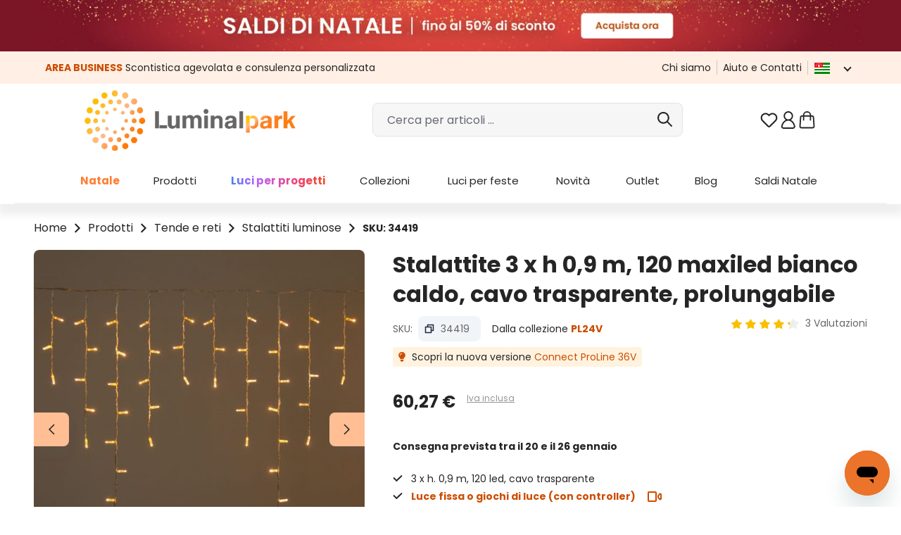

--- FILE ---
content_type: text/html; charset=UTF-8
request_url: https://www.luminalpark.com/it-it/stalattite-3-x-h-0-9-m-120-maxiled-bianco-caldo-cavo-trasparente-prolungabile/34419
body_size: 83128
content:
<!DOCTYPE html>
<html lang="it-IT"
      itemscope="itemscope"
      itemtype="https://schema.org/WebPage">


        
                            
    <head>
                
                                <meta charset="utf-8">
            
                <meta name="viewport"
          content="width=device-width, initial-scale=1, maximum-scale=1, shrink-to-fit=no">

                    
                    <meta name="author"
                      content="">
                <meta name="robots"
                      content="index,follow">
                <meta name="revisit-after"
                      content="15 days">
                <meta name="keywords"
                      content="">
                <meta name="description"
                      content="34419: Stalattite di maxiled (diametro 7 mm). I maxiled sono bianco caldo e resinati singolarmente per una maggiore impermeabilizzazione.I cavi sono robusti e spessi, quindi particolarmente resistenti">
            

                <meta property="og:type"
          content="product">
    <meta property="og:site_name"
          content="Luminal Park: Addobbi, Luci e Luminarie per Natale, Matrimoni e Feste">
    <meta property="og:url"
          content="https://www.luminalpark.com/it-it/stalattite-3-x-h-0-9-m-120-maxiled-bianco-caldo-cavo-trasparente-prolungabile/34419">
    <meta property="og:title"
          content="Stalattite 3 x h 0,9 m, 120 maxiled bianco caldo, cavo trasparente, prolungabile - PL24V">

    <meta property="og:description"
          content="34419: Stalattite di maxiled (diametro 7 mm). I maxiled sono bianco caldo e resinati singolarmente per una maggiore impermeabilizzazione.I cavi sono robusti e spessi, quindi particolarmente resistenti">
    <meta property="og:image"
          content="https://media1.luminalpark.com/media/32/a4/4f/1641980931/34419_A.jpg?ts=1641980931">

    
            <meta property="product:price:amount"
          content="60.27">
    <meta property="product:price:currency"
          content="EUR">
    <meta property="product:product_link"
          content="https://www.luminalpark.com/it-it/stalattite-3-x-h-0-9-m-120-maxiled-bianco-caldo-cavo-trasparente-prolungabile/34419">

    <meta name="twitter:card"
          content="product">
    <meta name="twitter:site"
          content="Luminal Park: Addobbi, Luci e Luminarie per Natale, Matrimoni e Feste">
    <meta name="twitter:title"
          content="Stalattite 3 x h 0,9 m, 120 maxiled bianco caldo, cavo trasparente, prolungabile - PL24V">
    <meta name="twitter:description"
          content="34419: Stalattite di maxiled (diametro 7 mm). I maxiled sono bianco caldo e resinati singolarmente per una maggiore impermeabilizzazione.I cavi sono robusti e spessi, quindi particolarmente resistenti">
    <meta name="twitter:image"
          content="https://media1.luminalpark.com/media/32/a4/4f/1641980931/34419_A.jpg?ts=1641980931">

                            <meta itemprop="copyrightHolder"
                      content="Luminal Park: Addobbi, Luci e Luminarie per Natale, Matrimoni e Feste">
                <meta itemprop="copyrightYear"
                      content="">
                <meta itemprop="isFamilyFriendly"
                      content="true">
                <meta itemprop="image"
                      content="https://media1.luminalpark.com/media/a4/00/c8/1639414042/Luminal-Park-logo.png?ts=1639414042">
            
                                            <meta name="theme-color"
                      content="#fff">
                            
                                            

                                                                <link rel="alternate" hreflang="it-it" href="https://www.luminalpark.com/it-it/stalattite-3-x-h-0-9-m-120-maxiled-bianco-caldo-cavo-trasparente-prolungabile/34419" />
                                                            <link rel="alternate" hreflang="de-de" href="https://www.luminalpark.com/de-de/eisregen-lichterkette-3-x-h-0-9-m-120-maxi-leds-warmweiss-erweiterbar/34419" />
                                                            <link rel="alternate" hreflang="fr-fr" href="https://www.luminalpark.com/fr-fr/stalactite-3-x-0-9-m-120-maxiled-blanc-chaud-cable-transparent-prolongeable/34419" />
                                                            <link rel="alternate" hreflang="es-es" href="https://www.luminalpark.com/es-es/estalactita-3-x-h-0-9-m-120-maxiled-blanco-calido-cable-transparente-prolongable/34419" />
                                                            <link rel="alternate" hreflang="en" href="https://www.luminalpark.com/en-eu/3-x-h.-0.9m-120-warm-white-maxiled-connectable-icicle-lights/34419" />
                    

                    <link rel="icon" href="https://media1.luminalpark.com/media/51/31/6e/1647428165/Lp_favicon_48.svg?ts=1647428165">
        
                    <link rel="apple-touch-icon"
              href="https://media1.luminalpark.com/media/51/31/6e/1647428165/Lp_favicon_48.svg?ts=1647428165">
    
            
    
    <link rel="canonical" href="https://www.luminalpark.com/it-it/stalattite-3-x-h-0-9-m-120-maxiled-bianco-caldo-cavo-trasparente-prolungabile/34419">

        
                <title itemprop="name">
                    Stalattite 3 x h 0,9 m, 120 maxiled bianco caldo, cavo trasparente, prolungabile - PL24V            </title>
        

            <link rel="stylesheet" href="https://use.fontawesome.com/releases/v5.2.0/css/all.css" integrity="sha384-hWVjflwFxL6sNzntih27bfxkr27PmbbK/iSvJ+a4+0owXq79v+lsFkW54bOGbiDQ" crossorigin="anonymous">
    
                                                                                <link rel="stylesheet"
                      href="https://www.luminalpark.com/theme/540fbb24bf879c546d556f1e1fef5764/css/all.css?1768750227">
                                    

    
    
    
            <script type="application/javascript">window.moorlAnimationZIndex = "9000";</script>
    
            <style>
            :root {
                --moorl-advanced-search-width: 600px;
            }
        </style>
    
    <link rel="preconnect" href="https://fonts.googleapis.com">
    <link rel="preconnect" href="https://fonts.gstatic.com" crossorigin>
    <link href="https://fonts.googleapis.com/css2?family=Poppins:ital,wght@0,400;0,600;0,700;1,400;1,600;1,700&display=swap" rel="stylesheet">

                    
                
    <script>
        window.features = JSON.parse('\u007B\u0022V6_5_0_0\u0022\u003Atrue,\u0022v6.5.0.0\u0022\u003Atrue,\u0022V6_6_0_0\u0022\u003Atrue,\u0022v6.6.0.0\u0022\u003Atrue,\u0022V6_7_0_0\u0022\u003Atrue,\u0022v6.7.0.0\u0022\u003Atrue,\u0022V6_8_0_0\u0022\u003Afalse,\u0022v6.8.0.0\u0022\u003Afalse,\u0022DISABLE_VUE_COMPAT\u0022\u003Atrue,\u0022disable.vue.compat\u0022\u003Atrue,\u0022ACCESSIBILITY_TWEAKS\u0022\u003Atrue,\u0022accessibility.tweaks\u0022\u003Atrue,\u0022TELEMETRY_METRICS\u0022\u003Afalse,\u0022telemetry.metrics\u0022\u003Afalse,\u0022FLOW_EXECUTION_AFTER_BUSINESS_PROCESS\u0022\u003Afalse,\u0022flow.execution.after.business.process\u0022\u003Afalse,\u0022PERFORMANCE_TWEAKS\u0022\u003Afalse,\u0022performance.tweaks\u0022\u003Afalse,\u0022CACHE_CONTEXT_HASH_RULES_OPTIMIZATION\u0022\u003Afalse,\u0022cache.context.hash.rules.optimization\u0022\u003Afalse,\u0022CACHE_REWORK\u0022\u003Afalse,\u0022cache.rework\u0022\u003Afalse,\u0022DEFERRED_CART_ERRORS\u0022\u003Afalse,\u0022deferred.cart.errors\u0022\u003Afalse,\u0022PRODUCT_ANALYTICS\u0022\u003Afalse,\u0022product.analytics\u0022\u003Afalse,\u0022REPEATED_PAYMENT_FINALIZE\u0022\u003Afalse,\u0022repeated.payment.finalize\u0022\u003Afalse,\u0022METEOR_TEXT_EDITOR\u0022\u003Afalse,\u0022meteor.text.editor\u0022\u003Afalse,\u0022SSO\u0022\u003Afalse,\u0022sso\u0022\u003Afalse,\u0022ADMIN_VITE\u0022\u003Afalse,\u0022admin.vite\u0022\u003Afalse,\u0022PAYPAL_SETTINGS_TWEAKS\u0022\u003Afalse,\u0022paypal.settings.tweaks\u0022\u003Afalse,\u0022FEATURE_SWAGCMSEXTENSIONS_1\u0022\u003Atrue,\u0022feature.swagcmsextensions.1\u0022\u003Atrue,\u0022FEATURE_SWAGCMSEXTENSIONS_2\u0022\u003Atrue,\u0022feature.swagcmsextensions.2\u0022\u003Atrue,\u0022FEATURE_SWAGCMSEXTENSIONS_8\u0022\u003Atrue,\u0022feature.swagcmsextensions.8\u0022\u003Atrue,\u0022FEATURE_SWAGCMSEXTENSIONS_63\u0022\u003Atrue,\u0022feature.swagcmsextensions.63\u0022\u003Atrue,\u0022RULE_BUILDER\u0022\u003Atrue,\u0022rule.builder\u0022\u003Atrue,\u0022FLOW_BUILDER\u0022\u003Atrue,\u0022flow.builder\u0022\u003Atrue,\u0022ADVANCED_SEARCH\u0022\u003Atrue,\u0022advanced.search\u0022\u003Atrue,\u0022RETURNS_MANAGEMENT\u0022\u003Afalse,\u0022returns.management\u0022\u003Afalse,\u0022TEXT_GENERATOR\u0022\u003Atrue,\u0022text.generator\u0022\u003Atrue,\u0022CHECKOUT_SWEETENER\u0022\u003Atrue,\u0022checkout.sweetener\u0022\u003Atrue,\u0022IMAGE_CLASSIFICATION\u0022\u003Afalse,\u0022image.classification\u0022\u003Afalse,\u0022PROPERTY_EXTRACTOR\u0022\u003Atrue,\u0022property.extractor\u0022\u003Atrue,\u0022REVIEW_SUMMARY\u0022\u003Atrue,\u0022review.summary\u0022\u003Atrue,\u0022REVIEW_TRANSLATOR\u0022\u003Atrue,\u0022review.translator\u0022\u003Atrue,\u0022CONTENT_GENERATOR\u0022\u003Atrue,\u0022content.generator\u0022\u003Atrue,\u0022EXPORT_ASSISTANT\u0022\u003Atrue,\u0022export.assistant\u0022\u003Atrue,\u0022QUICK_ORDER\u0022\u003Atrue,\u0022quick.order\u0022\u003Atrue,\u0022EMPLOYEE_MANAGEMENT\u0022\u003Atrue,\u0022employee.management\u0022\u003Atrue,\u0022QUOTE_MANAGEMENT\u0022\u003Atrue,\u0022quote.management\u0022\u003Atrue,\u0022NATURAL_LANGUAGE_SEARCH\u0022\u003Atrue,\u0022natural.language.search\u0022\u003Atrue,\u0022IMAGE_UPLOAD_SEARCH\u0022\u003Atrue,\u0022image.upload.search\u0022\u003Atrue,\u0022ORDER_APPROVAL\u0022\u003Atrue,\u0022order.approval\u0022\u003Atrue,\u0022SPATIAL_CMS_ELEMENT\u0022\u003Afalse,\u0022spatial.cms.element\u0022\u003Afalse,\u0022SHOPPING_LISTS\u0022\u003Atrue,\u0022shopping.lists\u0022\u003Atrue,\u0022TEXT_TO_IMAGE_GENERATION\u0022\u003Afalse,\u0022text.to.image.generation\u0022\u003Afalse,\u0022SPATIAL_SCENE_EDITOR\u0022\u003Afalse,\u0022spatial.scene.editor\u0022\u003Afalse,\u0022CAPTCHA\u0022\u003Atrue,\u0022captcha\u0022\u003Atrue\u007D');
    </script>
        


    
    <script type="text/javascript" id="iubendaSetup">
        function gtag() {
            if (typeof dataLayer !== "undefined") {
                dataLayer.push(arguments);
            }

        }
        gtag("consent", "default", {
            ad_storage: "denied",
            ad_user_data: "granted",
            ad_personalization: "granted",
            analytics_storage: "granted",
            functionality_storage: "granted",
            personalization_storage: "denied",
            security_storage: "granted",
            wait_for_update: 2000
        });
        gtag('set', 'url_passthrough', false);
        gtag("set", "ads_data_redaction", true);
    </script>
    <!-- iubenda Cookie Solution -->
    <script type="text/javascript" id="iubendaConsent">
        var _iub = _iub || [];
        _iub.csConfiguration =
            {
                "askConsentAtCookiePolicyUpdate":true,
                "floatingPreferencesButtonDisplay":false,
                "consentOnContinuedBrowsing":false,
                "invalidateConsentWithoutLog":true,
                "inlineDelay":2000,
                "lang":"it",
                "perPurposeConsent":true,
                "siteId": 2320571,
                "tcfPurposes":{"10":false},
                "cookiePolicyId": 46123406,
                "floatingPreferencesButtonCaption":"Tracking preferences",
                "banner":{
                    "acceptButtonColor":"#CC4D00",
                    "acceptButtonDisplay":true,
                    "backgroundColor":"#443C3C",
                    "brandBackgroundColor":"#FFFFFF",
                    "brandTextColor":"#252525",
                    "closeButtonRejects":true,
                    "customizeButtonColor":"#717171",
                    "customizeButtonDisplay":true,
                    "explicitWithdrawal":true,
                    "logo":"https://media.luminalpark.com/media/a4/00/c8/1639414042/Luminal-Park-logo.png",
                    "position":"float-bottom-center",
                    "rejectButtonColor":"#CC4D00",
                    "rejectButtonDisplay":true
                }
                ,
                callback: {
                    onPreferenceExpressedOrNotNeeded: function(preference) {
                        dataLayer.push({
                            iubenda_ccpa_opted_out: _iub.cs.api.isCcpaOptedOut()
                        });
                        if (!preference) {
                            dataLayer.push({
                                event: "iubenda_preference_not_needed"
                            });
                        } else {
                            if (preference.consent === true) {
                                dataLayer.push({
                                    event: "iubenda_consent_given"
                                });
                                dataLayer.push({
                                    'event': 'GAEvent',
                                    'eventCategory': 'cookies_accepted',
                                    'eventAction': 'consent_given',
                                    'eventValue': 1
                                });
                                _setCookie("lpcotr", 1, 3650);
                            } else if (preference.consent === false) {
                                dataLayer.push({
                                    event: "iubenda_consent_rejected"
                                });
                                _setCookie("lpadv", "denied", 3650);
                            } else if (preference.purposes) {
                                //let iubCookie = _getCookie('_iub_cs-' + 46123406);

                                gtag("consent", "update", {
                                    ad_storage: (preference.purposes[5]? "granted": "denied"),
                                    analytics_storage: (preference.purposes[4]? "granted": "denied"),
                                    ad_user_data: "granted",
                                    ad_personalization: "granted",
                                    functionality_storage: "granted",
                                    personalization_storage: (preference.purposes[3]? "granted": "denied"),
                                    security_storage: "granted",
                                    wait_for_update: 2000
                                });

                                for (let purposeId in preference.purposes) {
                                    if (preference.purposes[purposeId])
                                    {
                                        dataLayer.push({
                                            event: "iubenda_consent_given_purpose_" + purposeId
                                        });
                                        if (purposeId === "1") {
                                            dataLayer.push({
                                                event: "iubenda_consent_given"
                                            });
                                            dataLayer.push({
                                                'event': 'GAEvent',
                                                'eventCategory': 'cookies_accepted',
                                                'eventAction': 'consent_given',
                                                'eventValue': 1
                                            });
                                            let c = _getCookie("lpcotr");
                                            if (c !== '' && c !== "1") {
                                                _setCookie("lpcotr", 1, 3650);
                                            }
                                        }

                                        if (purposeId === "5") {
                                            let c = _getCookie("lpadv");
                                            if (c !== '' && c !== "granted") {
                                                _setCookie("lpadv", "granted", 3650);
                                            }
                                        }
                                    }else {
                                        if (purposeId === "5") {
                                            let c = _getCookie("lpadv");
                                            if (c !== '' && c !== "denied") {
                                                _setCookie("lpadv", "denied", 3650);
                                            }
                                        }
                                    }
                                }
                            }
                        }
                    }
                }
            };

        function _getCookie(name) {
            let pattern = RegExp(name + "=.[^;]*")
            let matched = document.cookie.match(pattern)
            if(matched){
                let cookie = matched[0].split('=')
                return decodeURIComponent(cookie[1]);
            }
            return false
        }

        function _setCookie(name, value, days) {
            const d = new Date();
            d.setTime(d.getTime() + (days * 24 * 60 * 60 * 1000));
            const expires = "expires=" + d.toUTCString();
            document.cookie = name + "=" + value + ";" + expires + ";path=/";
        }

    </script>
    <script type="text/javascript" src="//cdn.iubenda.com/cs/iubenda_cs.js" charset="UTF-8" async></script>


                                        <script>
        // set google-analytics-enabled cookie to true
        document.cookie = "google-analytics-enabled=1;path=/";
        // set google-ads-enabled cookie to true
        document.cookie = "google-ads-enabled=1;path=/";
    </script>

                    
                
        
    <!-- WbmTagManagerAnalytics Head Snippet Start -->
            <script id="wbmTagMangerDefine" type="text/javascript">
            let gtmIsTrackingProductClicks = Boolean(1),
                gtmIsTrackingAddToWishlistClicks = Boolean(1),
                gtmContainerId = 'GTM-KSWSSHL',
                hasSWConsentSupport = Boolean();
            window.wbmScriptIsSet = false;
            window.dataLayer = window.dataLayer || [];
            window.dataLayer.push({"event":"user","id":null})
        </script>
        <script id="wbmTagMangerDataLayer" type="text/javascript">
            window.dataLayer.push({ ecommerce: null });
            window.dataLayer.push({"google_tag_params":{"ecomm_prodid":34419,"is_pro_product":false,"ecomm_pagetype":"product"}})

            
            var onEventDataLayer = JSON.parse('{"event":"view_item","ecommerce":{"items":[{"discount":"","item_category":"Stalattiti_luminose","price":60.27,"item_id":"34419","item_name":"Stalattite_3_x_h_09_m_120_maxiled_bianco_caldo_cavo_trasparente_prolungabile","item_variant":"Bianco_caldo\/0,90_m"}],"currency":""}}');
                    </script>    
                        <script id="wbmTagManger" type="text/javascript" >
                function getCookie(name) {
                    var cookieMatch = document.cookie.match(name + '=(.*?)(;|$)');
                    return cookieMatch && decodeURI(cookieMatch[1]);
                }

                var gtmCookieSet = getCookie('wbm-tagmanager-enabled');
                
                var googleTag = function(w,d,s,l,i){w[l]=w[l]||[];w[l].push({'gtm.start':new Date().getTime(),event:'gtm.js'});var f=d.getElementsByTagName(s)[0],j=d.createElement(s),dl=l!='dataLayer'?'&l='+l:'';j.async=true;j.src='https://www.googletagmanager.com/gtm.js?id='+i+dl+'';f.parentNode.insertBefore(j,f);};
                

                if (hasSWConsentSupport && gtmCookieSet === null) {
                    window.wbmGoogleTagmanagerId = gtmContainerId;
                    window.wbmScriptIsSet = false;
                    window.googleTag = googleTag;
                } else {
                    window.wbmScriptIsSet = true;
                    googleTag(window, document, 'script', 'dataLayer', gtmContainerId);
                    googleTag = null;

                    window.dataLayer = window.dataLayer || [];
                    function gtag() { dataLayer.push(arguments); }

                    if (hasSWConsentSupport) {
                        (() => {
                            const analyticsStorageEnabled = document.cookie.split(';').some((item) => item.trim().includes('google-analytics-enabled=1'));
                            const adsEnabled = document.cookie.split(';').some((item) => item.trim().includes('google-ads-enabled=1'));

                            gtag('consent', 'update', {
                                'ad_storage': adsEnabled ? 'granted' : 'denied',
                                'ad_user_data': adsEnabled ? 'granted' : 'denied',
                                'ad_personalization': adsEnabled ? 'granted' : 'denied',
                                'analytics_storage': analyticsStorageEnabled ? 'granted' : 'denied'
                            });
                        })();
                    }
                }
                
            </script><!-- WbmTagManagerAnalytics Head Snippet End -->
            

                
                                
            <script type="text/javascript" id="recaptcha-script"
                                data-src='https://www.google.com/recaptcha/api.js?render=6LcubhAbAAAAACdNoJQ5sQa7sxna1w67-qo2Rqz_'
                defer></script>
        <script>
                                        window.googleReCaptchaV3Active = true;
                    </script>
            

    
                
        
                                                                        <script>
                window.activeNavigationId = 'ed7ad939b3ac40729ced179a2780651d';
                window.activeRoute = 'frontend.detail.page';
                window.activeRouteParameters = '\u007B\u0022_httpCache\u0022\u003Atrue,\u0022productId\u0022\u003A\u00229980df7ccca04d4e9fc43f83a893052e\u0022\u007D';
                window.router = {
                    'frontend.cart.offcanvas': '/it-it/checkout/offcanvas',
                    'frontend.cookie.offcanvas': '/it-it/cookie/offcanvas',
                    'frontend.cookie.groups': '/it-it/cookie/groups',
                    'frontend.checkout.finish.page': '/it-it/checkout/finish',
                    'frontend.checkout.info': '/it-it/widgets/checkout/info',
                    'frontend.menu.offcanvas': '/it-it/widgets/menu/offcanvas',
                    'frontend.cms.page': '/it-it/widgets/cms',
                    'frontend.cms.navigation.page': '/it-it/widgets/cms/navigation',
                    'frontend.country.country-data': '/it-it/country/country-state-data',
                    'frontend.app-system.generate-token': '/it-it/app-system/Placeholder/generate-token',
                    'frontend.gateway.context': '/it-it/gateway/context',
                    'frontend.cookie.consent.offcanvas': '/it-it/cookie/consent-offcanvas',
                    'frontend.account.login.page': '/it-it/account/login',
                    };
                window.salesChannelId = '11898e411ce14ea8ba3b0bfa616ae246';
            </script>
        

    <script async defer>
        window.router['frontend.recent-product-slider-multifunction.content'] = '/it-it/recent-product-slider-multifunction/content';
    </script>


                
                        <script async defer>
        window.router['frontend.lp_customer_address.get_validators.register.billingAddress'] = '/it-it/lp/lp_customer_address/register/billingAddress/get_validators';
        window.router['frontend.lp_customer_address.get_validators.upsert.billingAddress'] = '/it-it/lp/lp_customer_address/upsert/billingAddress/get_validators';
        window.router['frontend.lp_customer_address.get_validators.register.shippingAddress'] = '/it-it/lp/lp_customer_address/register/shippingAddress/get_validators';
        window.router['frontend.lp_customer_address.get_validators.upsert.shippingAddress'] = '/it-it/lp/lp_customer_address/upsert/shippingAddress/get_validators';
    </script>

            <script async defer>
            window.router = Object.assign({}, window.router, {
                                'frontend.lp_customer_address.validate_data.validate_tax_code': '/it-it/lp_customer_address/validate_data/address/validate_tax_code',
                'frontend.lp_customer_address.validate_data.billing.validate_tax_code': '/it-it/lp_customer_address/validate_data/billing/validate_tax_code',
                'frontend.lp_customer_address.validate_data.shippping.validate_tax_code': '/it-it/lp_customer_address/validate_data/shipping/validate_tax_code',
                                'frontend.lp_customer_address.validate_data.validate_sdi_code': '/it-it/lp_customer_address/validate_data/address/validate_sdi_code',
                'frontend.lp_customer_address.validate_data.billing.validate_sdi_code': '/it-it/lp_customer_address/validate_data/billing/validate_sdi_code',
                'frontend.lp_customer_address.validate_data.shippping.validate_sdi_code': '/it-it/lp_customer_address/validate_data/shipping/validate_sdi_code',
                                'frontend.lp_customer_address.validate_data.validate_vat_code': '/it-it/lp_customer_address/validate_data/address/validate_vat_code',
                'frontend.lp_customer_address.validate_data.billing.validate_vat_code': '/it-it/lp_customer_address/validate_data/billing/validate_vat_code',
                'frontend.lp_customer_address.validate_data.shippping.validate_vat_code': '/it-it/lp_customer_address/validate_data/shipping/validate_vat_code',
                                'frontend.lp_customer_address.validate_data.validate_pec': '/it-it/lp_customer_address/validate_data/address/validate_pec',
                'frontend.lp_customer_address.validate_data.billing.validate_pec': '/it-it/lp_customer_address/validate_data/billing/validate_pec',
                'frontend.lp_customer_address.validate_data.shippping.validate_pec': '/it-it/lp_customer_address/validate_data/shipping/validate_pec',
                                'frontend.lp_customer_address.validate_data.validate_sdi_or_pec': '/it-it/lp_customer_address/validate_data/address/validate_sdi_or_pec',
                'frontend.lp_customer_address.validate_data.billing.validate_sdi_or_pec': '/it-it/lp_customer_address/validate_data/billing/validate_sdi_or_pec',
                'frontend.lp_customer_address.validate_data.shippping.validate_sdi_or_pec': '/it-it/lp_customer_address/validate_data/shipping/validate_sdi_or_pec',
                            });
        </script>
    

        <script>
        window.router['frontend.checkout.search_closer_pickup_points'] = '/it-it/checkout/search_closer_pickup_points';
    </script>


        <script>
        window.router['frontend.lp_customer_address.vies_validation'] = '/it-it/lp_customer_address/vies_validation';
    </script>


    <script async defer>
        window.router['frontend.home.page'] = '/it-it/';
    </script>


        <script>
        window.router['frontend.business.fields.json.register'] = '/it-it/business/fields/json/register';
    </script>


    <script>
        window.router['frontend.creditcard.acdc.log'] = '/it-it/payment/creditcard-acdc-log';
    </script>


    <script async defer>
        window.router['frontend.trackproductview.track'] = '/it-it/trackproductview/track';
        window.router['frontend.lp.get.delivery.date'] = '/it-it/lpapi/get-delivery-date';

    </script>


    <script>
        window.router['frontend.lp.starry-sky.get-step'] = '/it-it/lp/starry-sky/get-step';
        window.router['frontend.lp.starry-sky.send-offer-request'] = '/it-it/lp/starry-sky/send-offer-request';
    </script>


    <script>
        window.router['frontend.product.review.translate'] = '/it-it/translate-review';
    </script>

                                <script>
                
                window.breakpoints = JSON.parse('\u007B\u0022xs\u0022\u003A0,\u0022sm\u0022\u003A576,\u0022md\u0022\u003A768,\u0022lg\u0022\u003A992,\u0022xl\u0022\u003A1200,\u0022xxl\u0022\u003A1400\u007D');
            </script>
        
                                    <script>
                    window.customerLoggedInState = 0;

                    window.wishlistEnabled = 1;
                </script>
                    
                        
                        
    <script>
        window.validationMessages = JSON.parse('\u007B\u0022required\u0022\u003A\u0022L\u0027input\u0020non\u0020deve\u0020essere\u0020vuoto.\u0022,\u0022email\u0022\u003A\u0022Indirizzo\u0020email\u0020non\u0020valido.\u0020Gli\u0020indirizzi\u0020e\u002Dmail\u0020devono\u0020utilizzare\u0020questo\u0020formato\u0020\u0060user\u0040example.com\u0060\u0020e\u0020includere\u0020un\u0020\u0060\u0040\u0060\u0020e\u0020un\u0020\u0060.\u0060.\u0022,\u0022confirmation\u0022\u003A\u0022L\u0027input\u0020non\u0020\\u00e8\u0020identico.\u0022,\u0022minLength\u0022\u003A\u0022L\u0027input\u0020\\u00e8\u0020troppo\u0020breve.\u0022,\u0022grecaptcha\u0022\u003A\u0022Accetta\u0020i\u0020cookie\u0020tecnicamente\u0020necessari\u0020per\u0020abilitare\u0020la\u0020verifica\u0020reCAPTCHA.\u0022\u007D');
    </script>
        
                                                            <script>
                        window.themeJsPublicPath = 'https://www.luminalpark.com/theme/540fbb24bf879c546d556f1e1fef5764/js/';
                    </script>
                                            <script type="text/javascript" src="https://www.luminalpark.com/theme/540fbb24bf879c546d556f1e1fef5764/js/storefront/storefront.js?1768750227" defer></script>
                                            <script type="text/javascript" src="https://www.luminalpark.com/theme/540fbb24bf879c546d556f1e1fef5764/js/lp-power-pack/lp-power-pack.js?1768750227" defer></script>
                                            <script type="text/javascript" src="https://www.luminalpark.com/theme/540fbb24bf879c546d556f1e1fef5764/js/moorl-foundation/moorl-foundation.js?1768750227" defer></script>
                                            <script type="text/javascript" src="https://www.luminalpark.com/theme/540fbb24bf879c546d556f1e1fef5764/js/skeeller-cms-pack/skeeller-cms-pack.js?1768750227" defer></script>
                                            <script type="text/javascript" src="https://www.luminalpark.com/theme/540fbb24bf879c546d556f1e1fef5764/js/lp-scalar-product/lp-scalar-product.js?1768750227" defer></script>
                                            <script type="text/javascript" src="https://www.luminalpark.com/theme/540fbb24bf879c546d556f1e1fef5764/js/lp-theme-extended/lp-theme-extended.js?1768750227" defer></script>
                                            <script type="text/javascript" src="https://www.luminalpark.com/theme/540fbb24bf879c546d556f1e1fef5764/js/lp-store-switcher/lp-store-switcher.js?1768750227" defer></script>
                                            <script type="text/javascript" src="https://www.luminalpark.com/theme/540fbb24bf879c546d556f1e1fef5764/js/acris-navigation-c-s/acris-navigation-c-s.js?1768750227" defer></script>
                                            <script type="text/javascript" src="https://www.luminalpark.com/theme/540fbb24bf879c546d556f1e1fef5764/js/lp-navigation/lp-navigation.js?1768750227" defer></script>
                                            <script type="text/javascript" src="https://www.luminalpark.com/theme/540fbb24bf879c546d556f1e1fef5764/js/lp-pickup-point/lp-pickup-point.js?1768750227" defer></script>
                                            <script type="text/javascript" src="https://www.luminalpark.com/theme/540fbb24bf879c546d556f1e1fef5764/js/lp-variants-listing/lp-variants-listing.js?1768750227" defer></script>
                                            <script type="text/javascript" src="https://www.luminalpark.com/theme/540fbb24bf879c546d556f1e1fef5764/js/lp-vies-inspector/lp-vies-inspector.js?1768750227" defer></script>
                                            <script type="text/javascript" src="https://www.luminalpark.com/theme/540fbb24bf879c546d556f1e1fef5764/js/lp-business-area/lp-business-area.js?1768750227" defer></script>
                                            <script type="text/javascript" src="https://www.luminalpark.com/theme/540fbb24bf879c546d556f1e1fef5764/js/lp-custom-cms/lp-custom-cms.js?1768750227" defer></script>
                                            <script type="text/javascript" src="https://www.luminalpark.com/theme/540fbb24bf879c546d556f1e1fef5764/js/lp-product-bundle/lp-product-bundle.js?1768750227" defer></script>
                                            <script type="text/javascript" src="https://www.luminalpark.com/theme/540fbb24bf879c546d556f1e1fef5764/js/swag-pay-pal/swag-pay-pal.js?1768750227" defer></script>
                                            <script type="text/javascript" src="https://www.luminalpark.com/theme/540fbb24bf879c546d556f1e1fef5764/js/lp-custom-payment-handler/lp-custom-payment-handler.js?1768750227" defer></script>
                                            <script type="text/javascript" src="https://www.luminalpark.com/theme/540fbb24bf879c546d556f1e1fef5764/js/lp-fresh-chat/lp-fresh-chat.js?1768750227" defer></script>
                                            <script type="text/javascript" src="https://www.luminalpark.com/theme/540fbb24bf879c546d556f1e1fef5764/js/lp-custom-search/lp-custom-search.js?1768750227" defer></script>
                                            <script type="text/javascript" src="https://www.luminalpark.com/theme/540fbb24bf879c546d556f1e1fef5764/js/lp-services/lp-services.js?1768750227" defer></script>
                                            <script type="text/javascript" src="https://www.luminalpark.com/theme/540fbb24bf879c546d556f1e1fef5764/js/h1web-blog/h1web-blog.js?1768750227" defer></script>
                                            <script type="text/javascript" src="https://www.luminalpark.com/theme/540fbb24bf879c546d556f1e1fef5764/js/solid-product-videos/solid-product-videos.js?1768750227" defer></script>
                                            <script type="text/javascript" src="https://www.luminalpark.com/theme/540fbb24bf879c546d556f1e1fef5764/js/wbm-tag-manager-analytics/wbm-tag-manager-analytics.js?1768750227" defer></script>
                                            <script type="text/javascript" src="https://www.luminalpark.com/theme/540fbb24bf879c546d556f1e1fef5764/js/lp-tree-lights-config/lp-tree-lights-config.js?1768750227" defer></script>
                                            <script type="text/javascript" src="https://www.luminalpark.com/theme/540fbb24bf879c546d556f1e1fef5764/js/lp-starry-sky/lp-starry-sky.js?1768750227" defer></script>
                                            <script type="text/javascript" src="https://www.luminalpark.com/theme/540fbb24bf879c546d556f1e1fef5764/js/text-translator/text-translator.js?1768750227" defer></script>
                                            <script type="text/javascript" src="https://www.luminalpark.com/theme/540fbb24bf879c546d556f1e1fef5764/js/advanced-search/advanced-search.js?1768750227" defer></script>
                                            <script type="text/javascript" src="https://www.luminalpark.com/theme/540fbb24bf879c546d556f1e1fef5764/js/captcha/captcha.js?1768750227" defer></script>
                                            <script type="text/javascript" src="https://www.luminalpark.com/theme/540fbb24bf879c546d556f1e1fef5764/js/rune-laenen-two-factor-auth/rune-laenen-two-factor-auth.js?1768750227" defer></script>
                                            <script type="text/javascript" src="https://www.luminalpark.com/theme/540fbb24bf879c546d556f1e1fef5764/js/trusted-shops-easy-integration-s6/trusted-shops-easy-integration-s6.js?1768750227" defer></script>
                                            <script type="text/javascript" src="https://www.luminalpark.com/theme/540fbb24bf879c546d556f1e1fef5764/js/lp-theme/lp-theme.js?1768750227" defer></script>
                                                        

    
        </head>

        
                
        <body class="is-ctl-product is-act-index is-active-route-frontend-detail-page">

            
                
    
    
            <div id="page-top" class="skip-to-content bg-primary-subtle text-primary-emphasis overflow-hidden" tabindex="-1">
            <div class="container skip-to-content-container d-flex justify-content-center visually-hidden-focusable">
                                                                                        <a href="#content-main" class="skip-to-content-link d-inline-flex text-decoration-underline m-1 p-2 fw-bold gap-2">
                                Passa al contenuto principale
                            </a>
                                            
                                                                        <a href="#header-main-search-input" class="skip-to-content-link d-inline-flex text-decoration-underline m-1 p-2 fw-bold gap-2 d-none d-sm-block">
                                Salta alla ricerca
                            </a>
                                            
                                                                        <a href="#main-navigation-menu" class="skip-to-content-link d-inline-flex text-decoration-underline m-1 p-2 fw-bold gap-2 d-none d-lg-block">
                                Passa alla navigazione principale
                            </a>
                                                                        </div>
        </div>
        
                                        <noscript>
                <iframe src="https://www.googletagmanager.com/ns.html?id=GTM-KSWSSHL"
                        height="0"
                        width="0"
                        style="display:none;visibility:hidden"
                        title="Google Tagmanager">

                </iframe>
            </noscript>
            
                <noscript class="noscript-main">
                
    <div role="alert"
         aria-live="polite"
         class="alert alert-info d-flex align-items-center">

                                                                                                                                        <span class="icon icon-info" aria-hidden="true">
                                        <svg xmlns="http://www.w3.org/2000/svg" xmlns:xlink="http://www.w3.org/1999/xlink" width="24" height="24" viewBox="0 0 24 24"><defs><path d="M12 7c.5523 0 1 .4477 1 1s-.4477 1-1 1-1-.4477-1-1 .4477-1 1-1zm1 9c0 .5523-.4477 1-1 1s-1-.4477-1-1v-5c0-.5523.4477-1 1-1s1 .4477 1 1v5zm11-4c0 6.6274-5.3726 12-12 12S0 18.6274 0 12 5.3726 0 12 0s12 5.3726 12 12zM12 2C6.4772 2 2 6.4772 2 12s4.4772 10 10 10 10-4.4772 10-10S17.5228 2 12 2z" id="icons-default-info" /></defs><use xlink:href="#icons-default-info" fill="#758CA3" fill-rule="evenodd" /></svg>
                    </span>
                
                    <div class="alert-content-container">
                                                    
                                                            Per poter utilizzare il nostro shop in modo completo, suggeriamo di attivare Javascript nel tuo browser.
                                    
                                                                </div>
            </div>
            </noscript>
        

                            
    
    <header class="header-main not-sticky">
                                                        
                    <div class="lp-banner-header-container">
                
    <div class="cms-sections">
                                            
            
            
                                        
                                        
                                    
                <div class="cms-section bg-color  pos-0 cms-section-moorl-grid">
        
                                    
<div class="cms-section-moorl-grid full-width" style=" background-color:#7a1526;">
    <div class="row">
                                            
                        
            <div class="d-lg-block col-lg-12 d-xl-block col-xl-12">
                <div style="height:100%;display:flex;flex-direction:column;align-items:center;justify-content:center" data-moorl-grid
                     data-moorl-grid-options='{"offsetTop":"30px","isSidebar":null,"isSticky":false}'>
                                                                        
            
                
                
    
    
    
    
            
    
                
            
    <div
        class="cms-block  pos-1 cms-block-text position-relative"
            >
                            
                    <div class="cms-block-container"
                 style="padding: 0px 0px 0px 0px;">
                                    <div class="cms-block-container-row row cms-row ">
                                
    <div class="col-12" data-cms-element-id="ad74a00d5d83407bb14561f1629c58a9">
                        
    <div class="cms-element-text">
                                                        <a style="--bg-color: #9e0701;" class="topbanner topbanner-image" href="/it-it/saldi-natale/">
        <picture>

            <source srcset="https://media1.luminalpark.com/media/79/d0/9f/1764326111/top_banner_XmasSales_375-100_IT_12-2025.jpg?ts=1764326111" media="(max-width: 375px)">
            <source srcset="https://media1.luminalpark.com/media/bd/e7/d8/1764326111/top_banner_XmasSales_544-130_IT_12-2025.jpg?ts=1764326111" media="(max-width: 544px)">
            <source srcset="https://media1.luminalpark.com/media/ee/96/65/1764326111/top_banner_XmasSales_800-80_IT_12-2025.jpg?ts=1764326111" media="(max-width: 800px)">
            <source srcset="https://media1.luminalpark.com/media/5a/42/19/1764326111/top_banner_XmasSales_1024-80_IT_12-2025.jpg?ts=1764326111" media="(max-width: 1024px)">
            <source srcset="https://media1.luminalpark.com/media/ff/0f/b8/1764326111/top_banner_XmasSales_1400-80_IT_12-2025.jpg?ts=1764326111" media="(min-width: 1025px)">


            <img src="https://media1.luminalpark.com/media/ff/0f/b8/1764326111/top_banner_XmasSales_1400-80_IT_12-2025.jpg?ts=1764326111">
        </picture>
    </a>
                                        </div>
            </div>
                    </div>
                            </div>
            </div>

                                        </div>
            </div>
            </div>
</div>
    </div>
            </div>
            </div>
            
    

    <div class="top-bar-wrapper">
        <div class="container">
            <div class="row g-0">
                <div class="col-md-6">
                    <div class="top-bar-content-left">
                                                <a rel="noreferrer noopener" href="https://www.luminalpark.com/it-it/servizio-clienti/diventa-un-cliente-business/" target="_blank"><b>AREA&nbsp;BUSINESS</b></a>&nbsp;Scontistica agevolata e consulenza personalizzata
                    </div>
                </div>
                <div class="col-md-6">
                    <div class="top-bar">
                        <nav class="top-bar-nav">
                            <ul class="top-bar-navigation">
                                                                                    
                                                            <li>
                                    <a href="https://www.luminalpark.com/it-it/su-di-noi/chi-siamo" class="top-bar-nav-text" target="_blank">Chi siamo</a>
                                </li>
                                                                                        <li>
                                    <a href="https://support.luminalpark.com/hc/it/" class="top-bar-nav-text" target="_blank">Aiuto e Contatti</a>
                                </li>
                                                                                    </ul>

                            
                    
    <div data-store-switcher-loader data-lp-store-switcher-loader-options='{&quot;endpoint&quot;:&quot;\/it-it\/header\/lp-store-switcher&quot;,&quot;position&quot;:&quot;top-bar&quot;}' class="d-flex">
        
    
        <div class="top-bar-nav-item top-bar-language">
                    
            <div class="languages-menu dropdown lp-store-selector">
                    <button class="btn dropdown-toggle top-bar-nav-btn"
                            type="button"
                            id="languagesDropdown-top-bar"
                            data-bs-toggle="dropdown"
                            data-state=""
                            data-platform=""
                            aria-haspopup="true"
                            aria-expanded="false">
                        <div class="top-bar-list-icon language-flag flag flag-24 flag-"></div>
                        <span class="top-bar-nav-text"></span>
                    </button>
                                            <div class="top-bar-list dropdown-menu dropdown-menu-right"
                                aria-labelledby="languagesDropdown-top-bar">
                                                    </div>
                                    </div>

            </div>
    </div>
    
                                                                                                    
                        
                                                    </nav>
                    </div>
                </div>
            </div>
        </div>
    </div>

            
            <div class="container">                             <div class="d-grid align-items-center header-row">
                            <div class="header-logo-col">
                        <div class="header-logo-main text-center">
                    <a class="header-logo-main-link"
               href="/it-it/"
               title="Passa alla homepage">
                                    <picture class="header-logo-picture d-block m-auto">
                                                                            
                                                                            
                                                                                    <img src="https://media1.luminalpark.com/media/a4/00/c8/1639414042/Luminal-Park-logo.png?ts=1639414042"
                                     alt="Passa alla homepage"
                                     class="img-fluid header-logo-main-img">
                                                                        </picture>
                            </a>
            </div>
                </div>
            
                            <div class="header-search-col">
                    <div class="">
                        <div class="col">
                            
    <div class="header-search-responsive  md-d-hidden"
         id="searchCollapse">
        <div class="header-search">
                            <form action="/it-it/search"
                      method="get"
                      data-search-widget="true"
                      data-search-widget-options="{&quot;searchWidgetMinChars&quot;:2}"
                      data-url="/it-it/suggest?search="
                      class="header-search-form">
                                            <div class="input-group">
                                                            <input type="search"
                                       name="search"
                                       class="form-control header-search-input"
                                       autocomplete="off"
                                       autocapitalize="off"
                                       placeholder="Cerca per articoli ..."
                                       aria-label="Cerca per articoli ..."
                                       value=""
                                >
                            
                                                            <button type="submit"
                                        class="btn header-search-btn"
                                        aria-label="Ricerca">
                                    <span class="header-search-icon">
                                                                                                                                                <span class="icon icon-lp-icons icon-lp-icons-lp-search icon-25px" aria-hidden="true">
                                        <svg width="21" height="21" viewBox="0 0 21 21" fill="none" xmlns="http://www.w3.org/2000/svg">
<path fill-rule="evenodd" clip-rule="evenodd" d="M2 8C2 4.68629 4.68629 2 8 2C11.3137 2 14 4.68629 14 8C14 11.3137 11.3137 14 8 14C4.68629 14 2 11.3137 2 8ZM8 0C3.58172 0 0 3.58172 0 8C0 12.4183 3.58172 16 8 16C9.84871 16 11.551 15.3729 12.9056 14.3199L18.3762 19.7904C18.7668 20.181 19.3999 20.181 19.7904 19.7904C20.181 19.3999 20.181 18.7668 19.7904 18.3762L14.3199 12.9056C15.3729 11.551 16 9.84871 16 8C16 3.58172 12.4183 0 8 0Z" fill="#252525"/>
</svg>

                    </span>
                                        </span>
                                </button>
                            
                                                            <a class="btn header-close-btn js-search-close-btn d-none"
                                   aria-label="Chiudi la ricerca a discesa">
                                    <span class="header-close-icon">
                                                                                                                                                <span class="icon icon-x" aria-hidden="true">
                                        <svg xmlns="http://www.w3.org/2000/svg" xmlns:xlink="http://www.w3.org/1999/xlink" width="24" height="24" viewBox="0 0 24 24"><defs><path d="m10.5858 12-7.293-7.2929c-.3904-.3905-.3904-1.0237 0-1.4142.3906-.3905 1.0238-.3905 1.4143 0L12 10.5858l7.2929-7.293c.3905-.3904 1.0237-.3904 1.4142 0 .3905.3906.3905 1.0238 0 1.4143L13.4142 12l7.293 7.2929c.3904.3905.3904 1.0237 0 1.4142-.3906.3905-1.0238.3905-1.4143 0L12 13.4142l-7.2929 7.293c-.3905.3904-1.0237.3904-1.4142 0-.3905-.3906-.3905-1.0238 0-1.4143L10.5858 12z" id="icons-default-x" /></defs><use xlink:href="#icons-default-x" fill="#758CA3" fill-rule="evenodd" /></svg>
                    </span>
                                        </span>
                                </a>
                                                    </div>
                                    </form>
                    </div>
    </div>
                        </div>
                    </div>
                </div>
            
                            <div class="header-actions-col">
                    <div class="row g-0">
                                                
                                                                                                                    <div class="col-auto">
                                    <div class="header-wishlist">
                                        <a class="btn header-wishlist-btn header-actions-btn"
                                           href="/it-it/wishlist"
                                           title="Lista dei desideri"
                                           aria-labelledby="wishlist-basket-live-area"
                                        >
                                                
            <span class="header-wishlist-icon">
                                                                                                                    <span class="icon icon-heart" aria-hidden="true">
                                        <svg xmlns="http://www.w3.org/2000/svg" xmlns:xlink="http://www.w3.org/1999/xlink" width="24" height="24" viewBox="0 0 24 24"><defs><path d="M20.0139 12.2998c1.8224-1.8224 1.8224-4.7772 0-6.5996-1.8225-1.8225-4.7772-1.8225-6.5997 0L12 7.1144l-1.4142-1.4142c-1.8225-1.8225-4.7772-1.8225-6.5997 0-1.8224 1.8224-1.8224 4.7772 0 6.5996l7.519 7.519a.7.7 0 0 0 .9899 0l7.5189-7.519zm1.4142 1.4142-7.519 7.519c-1.0543 1.0544-2.7639 1.0544-3.8183 0L2.572 13.714c-2.6035-2.6035-2.6035-6.8245 0-9.428 2.6035-2.6035 6.8246-2.6035 9.4281 0 2.6035-2.6035 6.8246-2.6035 9.428 0 2.6036 2.6035 2.6036 6.8245 0 9.428z" id="icons-default-heart" /></defs><use xlink:href="#icons-default-heart" fill="#758CA3" fill-rule="evenodd" /></svg>
                    </span>
            </span>
    
    
    
    <span class="badge bg-primary header-wishlist-badge"
          id="wishlist-basket"
          data-wishlist-storage="true"
          data-wishlist-storage-options="{&quot;listPath&quot;:&quot;\/it-it\/wishlist\/list&quot;,&quot;mergePath&quot;:&quot;\/it-it\/wishlist\/merge&quot;,&quot;pageletPath&quot;:&quot;\/it-it\/wishlist\/merge\/pagelet&quot;}"
          data-wishlist-widget="true"
          data-wishlist-widget-options="{&quot;showCounter&quot;:true}"
          aria-labelledby="wishlist-basket-live-area"
    ></span>

    <span class="visually-hidden"
          id="wishlist-basket-live-area"
          data-wishlist-live-area-text="Hai %counter% articoli nella lista dei desideri"
          aria-live="polite"
    ></span>
                                        </a>
                                    </div>
                                </div>
                            
                                                    
                                                                                <div class="col-auto">
                                <div class="account-menu">
                                        <div class="dropdown">
                <button class="btn account-menu-btn header-actions-btn"
            type="button"
            id="accountWidget"
            data-account-menu="true"
            data-account-menu-options="{&quot;hiddenClass&quot;:&quot;d-lp-none&quot;}"
            data-bs-toggle="dropdown"
    aria-haspopup="true"
    aria-expanded="false"
    aria-label="Il tuo account"
    title="Il tuo account">
                                                                                                                <span class="icon icon-lp-icons icon-lp-icons-lp-user-profile icon-25px" aria-hidden="true">
                                        <svg width="22" height="26" viewBox="0 0 22 26" fill="none" xmlns="http://www.w3.org/2000/svg">
<path fill-rule="evenodd" clip-rule="evenodd" d="M6.52406 7C6.52406 4.23238 8.75125 2 11.4848 2C14.2184 2 16.4456 4.23238 16.4456 7C16.4456 9.76762 14.2184 12 11.4848 12C8.75125 12 6.52406 9.76762 6.52406 7ZM11.4848 0C7.63434 0 4.52406 3.1402 4.52406 7C4.52406 9.41267 5.73931 11.5442 7.59097 12.8033C4.28296 14.3011 1.82224 17.7405 0.986193 21.819C0.497622 24.2023 2.52686 26 4.66524 26H4.6888H4.71239H4.736H4.75962H4.78328H4.80695H4.83064H4.85435H4.87809H4.90184H4.92562H4.94941H4.97323H4.99706H5.02092H5.0448H5.0687H5.09261H5.11655H5.14051H5.16449H5.18849H5.2125H5.23654H5.2606H5.28467H5.30877H5.33288H5.35702H5.38117H5.40534H5.42954H5.45375H5.47798H5.50223H5.5265H5.55078H5.57509H5.59941H5.62375H5.64812H5.67249H5.69689H5.72131H5.74574H5.7702H5.79467H5.81915H5.84366H5.86819H5.89273H5.91729H5.94186H5.96646H5.99107H6.0157H6.04035H6.06501H6.08969H6.11439H6.13911H6.16384H6.18859H6.21336H6.23814H6.26294H6.28776H6.31259H6.33744H6.36231H6.38719H6.41209H6.437H6.46193H6.48688H6.51184H6.53682H6.56182H6.58683H6.61185H6.6369H6.66195H6.68703H6.71211H6.73722H6.76234H6.78747H6.81262H6.83778H6.86296H6.88816H6.91337H6.93859H6.96383H6.98908H7.01435H7.03963H7.06493H7.09024H7.11556H7.1409H7.16625H7.19162H7.217H7.2424H7.26781H7.29323H7.31866H7.34411H7.36958H7.39505H7.42054H7.44605H7.47156H7.49709H7.52264H7.54819H7.57376H7.59934H7.62494H7.65055H7.67617H7.7018H7.72745H7.7531H7.77877H7.80446H7.83015H7.85586H7.88158H7.90731H7.93305H7.9588H7.98457H8.01035H8.03614H8.06194H8.08775H8.11358H8.13941H8.16526H8.19112H8.21699H8.24287H8.26876H8.29467H8.32058H8.3465H8.37244H8.39838H8.42434H8.45031H8.47629H8.50227H8.52827H8.55428H8.5803H8.60633H8.63236H8.65841H8.68447H8.71054H8.73662H8.7627H8.7888H8.81491H8.84102H8.86715H8.89328H8.91943H8.94558H8.97174H8.99792H9.0241H9.05028H9.07648H9.10269H9.1289H9.15513H9.18136H9.2076H9.23385H9.26011H9.28637H9.31265H9.33893H9.36522H9.39151H9.41782H9.44413H9.47045H9.49678H9.52312H9.54946H9.57581H9.60217H9.62854H9.65491H9.68129H9.70768H9.73407H9.76047H9.78688H9.8133H9.83972H9.86615H9.89258H9.91902H9.94547H9.97192H9.99838H10.0249H10.0513H10.0778H10.1043H10.1308H10.1573H10.1838H10.2103H10.2368H10.2633H10.2898H10.3164H10.3429H10.3694H10.396H10.4225H10.4491H10.4757H10.5022H10.5288H10.5554H10.582H10.6085H10.6351H10.6617H10.6883H10.7149H10.7415H10.7681H10.7948H10.8214H10.848H10.8746H10.9013H10.9279H10.9545H10.9812H11.0078H11.0345H11.0611H11.0878H11.1144H11.1411H11.1678H11.1944H11.2211H11.2478H11.2745H11.3011H11.3278H11.3545H11.3812H11.4079H11.4346H11.4613H11.488H11.5147H11.5414H11.5681H11.5948H11.6215H11.6482H11.6749H11.7016H11.7283H11.755H11.7818H11.8085H11.8352H11.8619H11.8886H11.9154H11.9421H11.9688H11.9955H12.0223H12.049H12.0757H12.1025H12.1292H12.1559H12.1827H12.2094H12.2361H12.2628H12.2896H12.3163H12.343H12.3698H12.3965H12.4232H12.45H12.4767H12.5034H12.5302H12.5569H12.5836H12.6103H12.6371H12.6638H12.6905H12.7172H12.744H12.7707H12.7974H12.8241H12.8508H12.8776H12.9043H12.931H12.9577H12.9844H13.0111H13.0378H13.0645H13.0912H13.1179H13.1446H13.1713H13.198H13.2247H13.2514H13.2781H13.3047H13.3314H13.3581H13.3848H13.4114H13.4381H13.4648H13.4914H13.5181H13.5448H13.5714H13.5981H13.6247H13.6513H13.678H13.7046H13.7312H13.7579H13.7845H13.8111H13.8377H13.8643H13.8909H13.9175H13.9441H13.9707H13.9973H14.0239H14.0505H14.0771H14.1036H14.1302H14.1568H14.1833H14.2099H14.2364H14.2629H14.2895H14.316H14.3425H14.3691H14.3956H14.4221H14.4486H14.4751H14.5016H14.528H14.5545H14.581H14.6075H14.6339H14.6604H14.6868H14.7133H14.7397H14.7661H14.7925H14.819H14.8454H14.8718H14.8982H14.9245H14.9509H14.9773H15.0037H15.03H15.0564H15.0827H15.109H15.1354H15.1617H15.188H15.2143H15.2406H15.2669H15.2932H15.3194H15.3457H15.372H15.3982H15.4245H15.4507H15.4769H15.5031H15.5293H15.5555H15.5817H15.6079H15.6341H15.6602H15.6864H15.7125H15.7386H15.7648H15.7909H15.817H15.8431H15.8692H15.8953H15.9213H15.9474H15.9734H15.9995H16.0255H16.0515H16.0775H16.1035H16.1295H16.1555H16.1814H16.2074H16.2333H16.2593H16.2852H16.3111H16.337H16.3629H16.3888H16.4146H16.4405H16.4663H16.4922H16.518H16.5438H16.5696H16.5954H16.6212H16.6469H16.6727H16.6984H16.7242H16.7499H16.7756H16.8013H16.827H16.8526H16.8783H16.9039H16.9296H16.9552H16.9808H17.0064H17.032H17.0575H17.0831H17.1086H17.1341H17.1597H17.1852H17.2107H17.2361H17.2616H17.287H17.3125H17.3379H17.3633H17.3887H17.4141H17.4394H17.4648H17.4901H17.5154H17.5408H17.5661H17.5913H17.6166H17.6418H17.6671H17.6923H17.7175H17.7427H17.7679H17.793H17.8182H17.8433H17.8684H17.8935H17.9186C20.0566 26 22.0871 24.2027 21.5984 21.819C20.7815 17.8336 18.4131 14.4584 15.2188 12.9089C17.1601 11.6655 18.4456 9.48146 18.4456 7C18.4456 3.1402 15.3354 0 11.4848 0ZM2.94545 22.2206C3.94652 17.3371 7.42493 14 11.2923 14C15.1597 14 18.6381 17.3371 19.6392 22.2206C19.816 23.0831 19.0944 24 17.9186 24H17.8935H17.8684H17.8433H17.8182H17.793H17.7679H17.7427H17.7175H17.6923H17.6671H17.6418H17.6166H17.5913H17.5661H17.5408H17.5154H17.4901H17.4648H17.4394H17.4141H17.3887H17.3633H17.3379H17.3125H17.287H17.2616H17.2361H17.2107H17.1852H17.1597H17.1341H17.1086H17.0831H17.0575H17.032H17.0064H16.9808H16.9552H16.9296H16.9039H16.8783H16.8526H16.827H16.8013H16.7756H16.7499H16.7242H16.6984H16.6727H16.6469H16.6212H16.5954H16.5696H16.5438H16.518H16.4922H16.4663H16.4405H16.4146H16.3888H16.3629H16.337H16.3111H16.2852H16.2593H16.2333H16.2074H16.1814H16.1555H16.1295H16.1035H16.0775H16.0515H16.0255H15.9995H15.9734H15.9474H15.9213H15.8953H15.8692H15.8431H15.817H15.7909H15.7648H15.7386H15.7125H15.6864H15.6602H15.6341H15.6079H15.5817H15.5555H15.5293H15.5031H15.4769H15.4507H15.4245H15.3982H15.372H15.3457H15.3194H15.2932H15.2669H15.2406H15.2143H15.188H15.1617H15.1354H15.109H15.0827H15.0564H15.03H15.0037H14.9773H14.9509H14.9245H14.8982H14.8718H14.8454H14.819H14.7925H14.7661H14.7397H14.7133H14.6868H14.6604H14.6339H14.6075H14.581H14.5545H14.528H14.5016H14.4751H14.4486H14.4221H14.3956H14.3691H14.3425H14.316H14.2895H14.2629H14.2364H14.2099H14.1833H14.1568H14.1302H14.1036H14.0771H14.0505H14.0239H13.9973H13.9707H13.9441H13.9175H13.8909H13.8643H13.8377H13.8111H13.7845H13.7579H13.7312H13.7046H13.678H13.6513H13.6247H13.5981H13.5714H13.5448H13.5181H13.4914H13.4648H13.4381H13.4114H13.3848H13.3581H13.3314H13.3047H13.2781H13.2514H13.2247H13.198H13.1713H13.1446H13.1179H13.0912H13.0645H13.0378H13.0111H12.9844H12.9577H12.931H12.9043H12.8776H12.8508H12.8241H12.7974H12.7707H12.744H12.7172H12.6905H12.6638H12.6371H12.6103H12.5836H12.5569H12.5302H12.5034H12.4767H12.45H12.4232H12.3965H12.3698H12.343H12.3163H12.2896H12.2628H12.2361H12.2094H12.1827H12.1559H12.1292H12.1025H12.0757H12.049H12.0223H11.9955H11.9688H11.9421H11.9154H11.8886H11.8619H11.8352H11.8085H11.7818H11.755H11.7283H11.7016H11.6749H11.6482H11.6215H11.5948H11.5681H11.5414H11.5147H11.488H11.4613H11.4346H11.4079H11.3812H11.3545H11.3278H11.3011H11.2745H11.2478H11.2211H11.1944H11.1678H11.1411H11.1144H11.0878H11.0611H11.0345H11.0078H10.9812H10.9545H10.9279H10.9013H10.8746H10.848H10.8214H10.7948H10.7681H10.7415H10.7149H10.6883H10.6617H10.6351H10.6085H10.582H10.5554H10.5288H10.5022H10.4757H10.4491H10.4225H10.396H10.3694H10.3429H10.3164H10.2898H10.2633H10.2368H10.2103H10.1838H10.1573H10.1308H10.1043H10.0778H10.0513H10.0249H9.99838H9.97192H9.94547H9.91902H9.89258H9.86615H9.83972H9.8133H9.78688H9.76047H9.73407H9.70768H9.68129H9.65491H9.62854H9.60217H9.57581H9.54946H9.52312H9.49678H9.47045H9.44413H9.41782H9.39151H9.36522H9.33893H9.31265H9.28637H9.26011H9.23385H9.2076H9.18136H9.15513H9.1289H9.10269H9.07648H9.05028H9.0241H8.99792H8.97174H8.94558H8.91943H8.89328H8.86715H8.84102H8.81491H8.7888H8.7627H8.73662H8.71054H8.68447H8.65841H8.63236H8.60633H8.5803H8.55428H8.52827H8.50227H8.47629H8.45031H8.42434H8.39838H8.37244H8.3465H8.32058H8.29467H8.26876H8.24287H8.21699H8.19112H8.16526H8.13941H8.11358H8.08775H8.06194H8.03614H8.01035H7.98457H7.9588H7.93305H7.90731H7.88158H7.85586H7.83015H7.80446H7.77877H7.7531H7.72745H7.7018H7.67617H7.65055H7.62494H7.59934H7.57376H7.54819H7.52264H7.49709H7.47156H7.44605H7.42054H7.39505H7.36958H7.34411H7.31866H7.29323H7.26781H7.2424H7.217H7.19162H7.16625H7.1409H7.11556H7.09024H7.06493H7.03963H7.01435H6.98908H6.96383H6.93859H6.91337H6.88816H6.86296H6.83778H6.81262H6.78747H6.76234H6.73722H6.71211H6.68703H6.66195H6.6369H6.61185H6.58683H6.56182H6.53682H6.51184H6.48688H6.46193H6.437H6.41209H6.38719H6.36231H6.33744H6.31259H6.28776H6.26294H6.23814H6.21336H6.18859H6.16384H6.13911H6.11439H6.08969H6.06501H6.04035H6.0157H5.99107H5.96646H5.94186H5.91729H5.89273H5.86819H5.84366H5.81915H5.79467H5.7702H5.74574H5.72131H5.69689H5.67249H5.64812H5.62375H5.59941H5.57509H5.55078H5.5265H5.50223H5.47798H5.45375H5.42954H5.40534H5.38117H5.35702H5.33288H5.30877H5.28467H5.2606H5.23654H5.2125H5.18849H5.16449H5.14051H5.11655H5.09261H5.0687H5.0448H5.02092H4.99706H4.97323H4.94941H4.92562H4.90184H4.87809H4.85435H4.83064H4.80695H4.78328H4.75962H4.736H4.71239H4.6888H4.66524C3.48991 24 2.76858 23.0834 2.94545 22.2206Z" fill="#252525"/>
</svg>

                    </span>
        </button>

                    <div class="dropdown-menu dropdown-menu-end account-menu-dropdown js-account-menu-dropdown"
                 aria-labelledby="accountWidget">
                

        
            <div class="offcanvas-header">
                            <button class="btn btn-secondary offcanvas-close js-offcanvas-close">
                                                                                                                                                    <span class="icon icon-x icon-sm" aria-hidden="true">
                                        <svg xmlns="http://www.w3.org/2000/svg" xmlns:xlink="http://www.w3.org/1999/xlink" width="24" height="24" viewBox="0 0 24 24"><use xlink:href="#icons-default-x" fill="#758CA3" fill-rule="evenodd" /></svg>
                    </span>
                        
                                            Chiudi menu
                                    </button>
                    </div>
    
            <div class="offcanvas-body">
                <div class="account-menu">
                    <div class="dropdown-header account-menu-header fw-bold">
            Il tuo account
        </div>
    
                    <div class="account-menu-login">
            <a href="/it-it/account/login"
               title="Accedi"
               class="btn btn-primary account-menu-login-button">
                Accedi
            </a>

            <div class="account-menu-register">
                <a href="/it-it/account/register"
                   title="Registrati"
                   class="btn btn-secondary d-block"
                >
                    Registrati
                </a>
            </div>
        </div>
    
                </div>
        </div>
                </div>
            </div>
                                </div>
                            </div>
                        
                        
                                                                                <div class="col-auto">
                                <div
                                    class="header-cart"
                                    data-off-canvas-cart="true"
                                >
                                    <a
                                        class="btn header-cart-btn header-actions-btn"
                                        href="/it-it/checkout/cart"
                                        data-cart-widget="true"
                                        title="Carrello degli acquisti"
                                        aria-labelledby="cart-widget-aria-label"
                                        aria-haspopup="true"
                                    >
                                                <span class="header-cart-icon">
                                                                                                                <span class="icon icon-lp-icons icon-lp-icons-lp-shopping-bag" aria-hidden="true">
                                        <svg width="24" height="27" viewBox="0 0 24 27" fill="none" xmlns="http://www.w3.org/2000/svg">
<path d="M2.14442 9.20034C2.21446 8.14974 3.08707 7.33337 4.13999 7.33337H19.86C20.9129 7.33337 21.7855 8.14974 21.8556 9.20034L22.7889 23.2003C22.8659 24.3547 21.9503 25.3334 20.7933 25.3334H3.20666C2.04973 25.3334 1.13413 24.3547 1.21109 23.2003L2.14442 9.20034Z" stroke="#252525" stroke-width="2"/>
<path d="M6.66666 14.3333V6.33333C6.66666 3.38781 9.05447 1 12 1C14.9455 1 17.3333 3.38781 17.3333 6.33333V14.3333" stroke="#252525" stroke-width="2"/>
</svg>

                    </span>
        </span>
                                        </a>
                                </div>
                            </div>
                        
                        
                                                    <div class="col header-button-menu-toggle-mobile">
                                <div class="menu-button">
                                                                                                                    <button
                                            class="btn nav-main-toggle-btn header-actions-btn"
                                            type="button"
                                            data-off-canvas-menu="true"
                                            aria-label="Menu"
                                        >
                                                                                                                                                                                                    <span class="icon icon-stack" aria-hidden="true">
                                        <svg xmlns="http://www.w3.org/2000/svg" xmlns:xlink="http://www.w3.org/1999/xlink" width="24" height="24" viewBox="0 0 24 24"><defs><path d="M3 13c-.5523 0-1-.4477-1-1s.4477-1 1-1h18c.5523 0 1 .4477 1 1s-.4477 1-1 1H3zm0-7c-.5523 0-1-.4477-1-1s.4477-1 1-1h18c.5523 0 1 .4477 1 1s-.4477 1-1 1H3zm0 14c-.5523 0-1-.4477-1-1s.4477-1 1-1h18c.5523 0 1 .4477 1 1s-.4477 1-1 1H3z" id="icons-default-stack" /></defs><use xlink:href="#icons-default-stack" fill="#758CA3" fill-rule="evenodd" /></svg>
                    </span>
                                                                                        </button>
                                    
                                                                    </div>
                            </div>
                        
                                                    <div class="col-auto lp-popular-searches-close d-none">
                                <button type="button" class="btn header-close-btn header-actions-btn">
                                                                                                                                            <span class="icon icon-x" aria-hidden="true">
                                        <svg xmlns="http://www.w3.org/2000/svg" xmlns:xlink="http://www.w3.org/1999/xlink" width="24" height="24" viewBox="0 0 24 24"><use xlink:href="#icons-default-x" fill="#758CA3" fill-rule="evenodd" /></svg>
                    </span>
                                    </button>
                            </div>
                                            </div>
                </div>
                    </div>
    
                            </div>

            </header>

        
    <div class="header-search-responsive  md-u-hidden"
         id="searchCollapse">
        <div class="header-search header-search-mobile">
                            <form action="/it-it/search"
                      method="get"
                      data-search-widget="true"
                      data-search-widget-options="{&quot;searchWidgetMinChars&quot;:2}"
                      data-url="/it-it/suggest?search="
                      class="header-search-form">
                                            <div class="input-group">
                                                            <input type="search"
                                       name="search"
                                       class="form-control header-search-input"
                                       autocomplete="off"
                                       autocapitalize="off"
                                       placeholder="Cerca per articoli ..."
                                       aria-label="Cerca per articoli ..."
                                       value=""
                                >
                            
                                                            <button type="submit"
                                        class="btn header-search-btn"
                                        aria-label="Ricerca">
                                    <span class="header-search-icon">
                                                                                                                                                <span class="icon icon-lp-icons icon-lp-icons-lp-search icon-25px" aria-hidden="true">
                                        <svg width="21" height="21" viewBox="0 0 21 21" fill="none" xmlns="http://www.w3.org/2000/svg">
<path fill-rule="evenodd" clip-rule="evenodd" d="M2 8C2 4.68629 4.68629 2 8 2C11.3137 2 14 4.68629 14 8C14 11.3137 11.3137 14 8 14C4.68629 14 2 11.3137 2 8ZM8 0C3.58172 0 0 3.58172 0 8C0 12.4183 3.58172 16 8 16C9.84871 16 11.551 15.3729 12.9056 14.3199L18.3762 19.7904C18.7668 20.181 19.3999 20.181 19.7904 19.7904C20.181 19.3999 20.181 18.7668 19.7904 18.3762L14.3199 12.9056C15.3729 11.551 16 9.84871 16 8C16 3.58172 12.4183 0 8 0Z" fill="#252525"/>
</svg>

                    </span>
                                        </span>
                                </button>
                            
                                                            <a class="btn header-close-btn js-search-close-btn d-none"
                                   aria-label="Chiudi la ricerca a discesa">
                                    <span class="header-close-icon">
                                                                                                                                                <span class="icon icon-x" aria-hidden="true">
                                        <svg xmlns="http://www.w3.org/2000/svg" xmlns:xlink="http://www.w3.org/1999/xlink" width="24" height="24" viewBox="0 0 24 24"><use xlink:href="#icons-default-x" fill="#758CA3" fill-rule="evenodd" /></svg>
                    </span>
                                        </span>
                                </a>
                                                    </div>
                                    </form>
                    </div>
    </div>


        <div class="nav-main sticky-top">
                                        <div class="container">
        
                <nav class="navbar navbar-expand-md main-navigation-menu"
            id="main-navigation-menu"
            itemscope="itemscope"
            itemtype="https://schema.org/SiteNavigationElement"
            data-navbar="true"
            data-navbar-options="{&quot;openOn&quot;:&quot;hover&quot;,&quot;openOnMobile&quot;:&quot;clickSecondClose&quot;}"
            aria-label="Navigazione principale">
        <div class="collapse navbar-collapse" id="main_nav">
            <ul class="navbar-nav main-navigation-menu-list flex-wrap">
                
                                                                                        
                
                                                                                                                                                                                                                                
                                                                            
                    <li class="nav-item nav-item-5fceb8939cb144a18f62968f55511a20 dropdown position-static">
                <a class="nav-link nav-item-5fceb8939cb144a18f62968f55511a20-link root main-navigation-link p-2 dropdown-toggle"
                   id="ni_5fceb8939cb144a18f62968f55511a20"
                   title="Natale"
                   itemprop="url"
                   href="https://www.luminalpark.com/it-it/landing/natale/addobbi-e-decorazioni-natalizie.html"
                                           >
                    <span itemprop="name" class="main-navigation-link-text">Natale</span>
                </a>

                                    <div class="acris-dropdown-menu dropdown-menu w-100 p-4 has-cms-page acris-navigation-animation-default">
                                                        <div class="navigation-flyout acris-navigation"
            data-flyout-menu-id="5fceb8939cb144a18f62968f55511a20"
            data-flyout-menu-max-height="80"
            style="--acris-navigation-max-height: 80vh;"
            >

                    

                            <div class="cms-page acris-navigation-cms-page acris-scrollable">
                        <div class="lp-submenu-tablet-info">
                <div class="link-main-category">
                                                                                                                                        
            <a href="https://www.luminalpark.com/it-it/landing/natale/addobbi-e-decorazioni-natalizie.html" >
                <span> Vai a Natale</span>
                                                                                                                        <span class="icon icon-lp-icons icon-lp-icons-lp-arrow-link-right" aria-hidden="true">
                                        <svg width="11" height="18" viewBox="0 0 11 18" fill="none" xmlns="http://www.w3.org/2000/svg">
<path d="M1 1L9 9L1 17" stroke="#CC4D00" stroke-width="2" stroke-linecap="round"/>
</svg>

                    </span>
                </a>
        </div>
        <div class="close-sub-menu js-close-flyout-menu">
            Chiudi menu                                                                                                         <span class="icon icon-lp-icons icon-lp-icons-lp-close icon-sm" aria-hidden="true">
                                        <svg width="23" height="23" viewBox="0 0 23 23" fill="none" xmlns="http://www.w3.org/2000/svg">
<path fill-rule="evenodd" clip-rule="evenodd" d="M21.8472 2.19685C22.2377 1.80633 22.2377 1.17316 21.8472 0.782639C21.4567 0.392115 20.8235 0.392115 20.433 0.782639L11.14 10.0757L1.84724 0.782922C1.45672 0.392396 0.823555 0.392396 0.433031 0.782922C0.0425053 1.17345 0.0425053 1.80661 0.433031 2.19713L9.72577 11.4899L0.433031 20.7826C0.0425053 21.1731 0.0425053 21.8063 0.433031 22.1968C0.823555 22.5873 1.45672 22.5873 1.84724 22.1968L11.14 12.9041L20.433 22.1971C20.8235 22.5876 21.4567 22.5876 21.8472 22.1971C22.2377 21.8066 22.2377 21.1734 21.8472 20.7829L12.5542 11.4899L21.8472 2.19685Z" fill="#252525"/>
</svg>

                    </span>
            </div>
            </div>

                                                                                
    <div class="cms-sections">
                                            
            
            
            
                                        
                                    
                            <div class="cms-section lp-cms-menu pos-0 cms-section-moorl-grid"
                     style="">

                    
                        
<div class="cms-section-moorl-grid boxed" style="">
    <div class="row">
                                            
                        
            <div class="d-lg-block col-lg-3 d-md-block col-md-3 d-xl-block col-xl-3 d-xxl-block col-xxl-3">
                <div style="height:100%;display:flex;flex-direction:column;align-items:normal;justify-content:normal" data-moorl-grid
                     data-moorl-grid-options='{"offsetTop":"30px","isSidebar":null,"isSticky":false}'>
                                                                        
            
                
                
    
    
    
    
            
    
                
            
    <div
        class="cms-block  pos-0 cms-block-text position-relative"
            >
                            
                    <div class="cms-block-container"
                 style="padding: 20px 0 20px 0;">
                                    <div class="cms-block-container-row row cms-row ">
                                
    <div class="col-12" data-cms-element-id="01999134f2f278b6bb1f64ed22902d9b">
                        
    <div class="cms-element-text">
                                                        <div>
    <div class="menu-main-category-wrapper">
        <span class="menu-main-category">
            Categorie di prodotti
        </span>
    </div>

    <div class="menu-sub-category-wrapper">
        <ul>
            <li><a href="https://www.luminalpark.com/it-it/luci-per-feste/natale/catene-di-luci-natalizie/" target="_self">Catene di luci di Natale</a></li>
            <li><a href="https://www.luminalpark.com/it-it/prodotti/catene/festoni-e-nastri-di-luci/" target="_self">Festoni e Nastri di luce</a></li>
            <li><a href="https://www.luminalpark.com/it-it/prodotti/tende-e-reti/stalattiti-luminose/" target="_self">Stalattiti luminose</a></li>
            <li><a target="_self" href="https://www.luminalpark.com/it-it/luci-per-feste/natale/tende-luminose-natalizie/">Tende luminose natalizie</a></li>
            <li><a target="_self" href="https://www.luminalpark.com/it-it/prodotti/tende-e-reti/reti-e-mantelli-di-luci/">Reti e mantelli di luce</a></li>
            <li><a target="_self" href="https://www.luminalpark.com/it-it/prodotti/tende-e-reti/cascate-ciuffi-di-luci/">Cascate / Ciuffi di luci</a></li>
            <li><a target="_self" href="https://www.luminalpark.com/it-it/luci-per-feste/natale/figure-luminose-natalizie/">Figure luminose natalizie</a></li>
            <li><a target="_self" href="https://www.luminalpark.com/it-it/prodotti/figure/villaggi-di-natale/">Villaggi di Natale</a></li>
            <li><a target="_self" href="https://www.luminalpark.com/it-it/luci-per-feste/natale/rami-e-alberi-natalizi/">Rami e alberi natalizi</a></li>
            <li><a target="_self" href="https://www.luminalpark.com/it-it/luci-per-feste/natale/candele-e-lanterne-natalizie/">Candele e lanterne natalizie</a></li>
            <li><a target="_self" href="https://www.luminalpark.com/it-it/prodotti/proiettori/proiettori-natalizi/">Proiettori natalizi</a></li>
            <li><a target="_self" href="https://www.luminalpark.com/it-it/prodotti/tubi/tubi-luminosi/">Tubi luminosi</a></li>
        </ul>
    </div>
</div>

                                        </div>
            </div>
                    </div>
                            </div>
            </div>

                                        </div>
            </div>
                                            
                        
            <div class="d-lg-block col-lg-3 d-md-block col-md-3 d-xl-block col-xl-3 d-xxl-block col-xxl-3">
                <div style="height:100%;display:flex;flex-direction:column;align-items:normal;justify-content:normal" data-moorl-grid
                     data-moorl-grid-options='{"offsetTop":"30px","isSidebar":null,"isSticky":false}'>
                                                                        
            
                
                
    
    
    
    
            
    
                
            
    <div
        class="cms-block  pos-1 cms-block-text position-relative"
            >
                            
                    <div class="cms-block-container"
                 style="padding: 20px 0 20px 0;">
                                    <div class="cms-block-container-row row cms-row ">
                                
    <div class="col-12" data-cms-element-id="019991351aba7e95b1fe8f3ad5a8ef3c">
                        
    <div class="cms-element-text">
                                                        <div>
    <div class="menu-main-category-wrapper">
        <span class="menu-main-category">
            Collezioni natalizie
        </span>
    </div>
    <div class="menu-sub-category-wrapper">
        <ul>
            <li><a href="https://www.luminalpark.com/it-it/luci-per-feste/natale/renne-luminose/" target="_self">Renne luminose</a></li>
            <li><a href="https://www.luminalpark.com/it-it/collezioni/serie-di-luci/rami-e-alberi-tiglio/" target="_self">Alberi e Rami MicroLED Tiglio</a></li>
            <li><a href="https://www.luminalpark.com/it-it/collezioni/serie-di-luci/alberi-e-twigball-ricco/" target="_self">Alberi e TwigBall MicroLED Ricco</a></li>
            <li><a href="/it-it/prodotti/rami-e-alberi/alberi-luminosi/?properties=bdf61e95db5d462c8ec416d38ec3a920%7Caaa1eff4b38d4d8ab03ac26d2f73c4dc&amp;p=1&amp;order=topseller" target="_self">Alberi artificiali con LED integrati</a></li>
            <li><a href="https://www.luminalpark.com/it-it/luci-per-feste/natale/luci-effetto-nevicata/" target="_self">Luci effetto nevicata</a></li>
            <li><a href="https://www.luminalpark.com/it-it/prodotti/rami-e-alberi/carpet-e-ghirlande/" target="_self">Ghirlande di pino professionali</a></li>
            <li><a href="https://www.luminalpark.com/it-it/luci-per-feste/natale/addobbi-luminosi-in-legno/" target="_self">Addobbi luminosi in legno</a></li>
            <li><a href="https://www.luminalpark.com/it-it/collezioni/serie-di-figure-luminose/vpm/" target="_self">Figure LED in metallo lucido</a></li>
            <li><a href="https://www.luminalpark.com/it-it/collezioni/serie-di-figure-luminose/figure-microled/" target="_self">Figure MicroLED</a></li>
            <li><a href="https://www.luminalpark.com/it-it/collezioni/serie-di-figure-luminose/lhc/" target="_self">Figure Cream &amp; Brown</a></li>
            <li><a href="https://www.luminalpark.com/it-it/luci-per-feste/natale/luci-per-la-tavola-di-natale/" target="_self">Luci per la tavola di Natale</a></li>
            <li>
                <a href="/it-it/prodotti/figure/figure-luminose-3d/?properties=698af859121840c09274061b0fba62f6&p=1&order=topseller">Lampadari decorativi a cascata</a>
            </li>
            <li><a target="_self" href="https://www.luminalpark.com/it-it/luci-per-feste/natale/luci-natalizie-per-il-giardino/">Luci natalizie per il giardino</a></li>
        </ul>
    </div>
</div>
                                        </div>
            </div>
                    </div>
                            </div>
            </div>

                                        </div>
            </div>
                                            
                        
            <div class="d-lg-block col-lg-3 d-md-block col-md-3 d-xl-block col-xl-3 d-xxl-block col-xxl-3">
                <div style="height:100%;display:flex;flex-direction:column;align-items:normal;justify-content:normal" data-moorl-grid
                     data-moorl-grid-options='{"offsetTop":"30px","isSidebar":null,"isSticky":false}'>
                                                                        
            
                
                
    
    
    
    
            
    
                
            
    <div
        class="cms-block  pos-2 cms-block-text position-relative"
            >
                            
                    <div class="cms-block-container"
                 style="padding: 20px 0 20px 0;">
                                    <div class="cms-block-container-row row cms-row ">
                                
    <div class="col-12" data-cms-element-id="019991351f6c7458944caa39778bce04">
                        
    <div class="cms-element-text">
                                                        <div>
    <div class="menu-main-category-wrapper">
        <span class="menu-main-category">
            Soluzioni per i clienti Business
        </span>
    </div>
    <div class="menu-sub-category-wrapper">
        <ul>
            <li>
                <a href="/it-it/business/hospitality/">Hotel, Bar e Ristoranti</a>
            </li>
            <li>
                <a href="/it-it/business/shops/">Negozi e Centri Commerciali</a>
            </li>
            <li>
                <a href="/it-it/business/municipalities/">Enti Pubblici</a>
            </li>
        </ul>
    </div>
</div>
                                        </div>
            </div>
                    </div>
                            </div>
            </div>

                                                                            
            
                
                
    
    
    
    
            
    
                
            
    <div
        class="cms-block  pos-3 cms-block-text position-relative"
            >
                            
                    <div class="cms-block-container"
                 style="padding: 20px 0 20px 0;">
                                    <div class="cms-block-container-row row cms-row ">
                                
    <div class="col-12" data-cms-element-id="01999136661d72aea7e8f46a04ede37a">
                        
    <div class="cms-element-text">
                                                        <div>
    <div class="menu-main-category-wrapper">
        <span class="menu-main-category">
            Consigli e guide
        </span>
    </div>
    <div class="menu-sub-category-wrapper">
        <ul>
            <li><a target="_self" href="/it-it/lp/tree-lights-config">Quante luci per l'Albero di Natale</a></li>
            <li><a target="_self" href="/it-it/luci-per-cielo-stellato-per-eventi">Creare un cielo stellato</a></li>
            <li><a target="_self" href="/it-it/blog/come-scegliere-un-trasformatore-di-ricambio-per-le-luci-di-natale">Scegliere il trasformatore di ricambio</a></li>
        </ul>
    </div>
</div>
                                        </div>
            </div>
                    </div>
                            </div>
            </div>

                                        </div>
            </div>
                                            
                        
            <div class="d-lg-block col-lg-3 d-md-block col-md-3 d-xl-block col-xl-3 d-xxl-block col-xxl-3">
                <div style="height:100%;display:flex;flex-direction:column;align-items:normal;justify-content:normal" data-moorl-grid
                     data-moorl-grid-options='{"offsetTop":"30px","isSidebar":false,"isSticky":false}'>
                                                                        
            
                
                
    
    
    
    
            
    
                
            
    <div
        class="cms-block  pos-4 cms-block-text position-relative"
            >
                            
                    <div class="cms-block-container"
                 style="padding: 20px 0 20px 0;">
                                    <div class="cms-block-container-row row cms-row ">
                                
    <div class="col-12" data-cms-element-id="019991355d8577f0ae5a203b07edf422">
                        
    <div class="cms-element-text">
                                                        <div>
    <div class="menu-main-category-wrapper">
        <span class="menu-main-category highlight-red">
            Novità in esclusiva
        
    </span></div>
    <div class="menu-sub-category-wrapper">
        <ul>
            <li><a href="/it-it/collezioni/serie-di-luci-professionali/connect-proline-36v/?properties=4fae3d5b429f49f6971dd19a3ac11c0b&amp;p=1&amp;order=topseller" target="_self">Luci Dual Color Flashing</a></li>
            <li><a href="https://www.luminalpark.com/it-it/color-light-ball-oe-20-cm-connect-proline-36v-led-rgb-e-bianco-caldo-cavo-trasparente/lp75587" target="_self">Color Light Ball</a></li>
            <li><a href="https://www.luminalpark.com/it-it/animated-polar-star-36-cm-connect-proline-36v-76-led-smd-bianco-caldo-cavo-trasparente/lp75563" target="_self">Animated Polar Stars</a></li>
            <li><a href="https://www.luminalpark.com/it-it/collezioni/serie-di-luci/connect-plus/theme-colors/" target="_self">Catene Theme Colors</a></li>
        </ul>
    </div>
</div>
                                        </div>
            </div>
                    </div>
                            </div>
            </div>

                                        </div>
            </div>
            </div>
</div>
                </div>
                                                        
            
            
            
                                        
                                    
                            <div class="cms-section  pos-1 cms-section-default"
                     style="">

                                    
                                            <div class="cms-section-default full-width" >
            <div class="cms-section-sub" style=" ">
                                                                                
            
                
    
    
    
    
    
            
    
                
            
    <div
        class="cms-block  pos-0 cms-block-lp-megamenu-message position-relative"
            >
                            
                    <div class="cms-block-container"
                 style="">
                                    <div class="cms-block-container-row row cms-row ">
                            
            <div class="lp-megamenu-message" style="background-color: #CC4D00;" data-cms-element-id="">
            <p style="color: #FFFFFF;">Consegna gratuita sugli ordini superiori a € 89,00</p>
        </div>
                        </div>
                            </div>
            </div>

                
                                                </div>
        </div>
                    </div>
                        </div>

                                            
                </div>
                        </div>
                                            </div>
                            </li>
                                                                                                                                                                                                        
                                                                            
                    <li class="nav-item nav-item-7e1eaa68f4dc477da2e3028c0b8d5be2 dropdown position-static">
                <a class="nav-link nav-item-7e1eaa68f4dc477da2e3028c0b8d5be2-link root main-navigation-link p-2 dropdown-toggle"
                   id="ni_7e1eaa68f4dc477da2e3028c0b8d5be2"
                   title="Prodotti"
                   itemprop="url"
                   href="https://www.luminalpark.com/it-it/prodotti/"
                                           >
                    <span itemprop="name" class="main-navigation-link-text">Prodotti</span>
                </a>

                                    <div class="acris-dropdown-menu dropdown-menu w-100 p-4 has-cms-page acris-navigation-animation-default">
                                                        <div class="navigation-flyout acris-navigation"
            data-flyout-menu-id="7e1eaa68f4dc477da2e3028c0b8d5be2"
            data-flyout-menu-max-height="80"
            style="--acris-navigation-max-height: 80vh;"
            >

                    

                            <div class="cms-page acris-navigation-cms-page acris-scrollable">
                        <div class="lp-submenu-tablet-info">
                <div class="link-main-category">
                                                    
            <a href="https://www.luminalpark.com/it-it/prodotti/" >
                <span> Vai a Prodotti</span>
                                                                                                                        <span class="icon icon-lp-icons icon-lp-icons-lp-arrow-link-right" aria-hidden="true">
                                        <svg width="11" height="18" viewBox="0 0 11 18" fill="none" xmlns="http://www.w3.org/2000/svg">
<path d="M1 1L9 9L1 17" stroke="#CC4D00" stroke-width="2" stroke-linecap="round"/>
</svg>

                    </span>
                </a>
        </div>
        <div class="close-sub-menu js-close-flyout-menu">
            Chiudi menu                                                                                                         <span class="icon icon-lp-icons icon-lp-icons-lp-close icon-sm" aria-hidden="true">
                                        <svg width="23" height="23" viewBox="0 0 23 23" fill="none" xmlns="http://www.w3.org/2000/svg">
<path fill-rule="evenodd" clip-rule="evenodd" d="M21.8472 2.19685C22.2377 1.80633 22.2377 1.17316 21.8472 0.782639C21.4567 0.392115 20.8235 0.392115 20.433 0.782639L11.14 10.0757L1.84724 0.782922C1.45672 0.392396 0.823555 0.392396 0.433031 0.782922C0.0425053 1.17345 0.0425053 1.80661 0.433031 2.19713L9.72577 11.4899L0.433031 20.7826C0.0425053 21.1731 0.0425053 21.8063 0.433031 22.1968C0.823555 22.5873 1.45672 22.5873 1.84724 22.1968L11.14 12.9041L20.433 22.1971C20.8235 22.5876 21.4567 22.5876 21.8472 22.1971C22.2377 21.8066 22.2377 21.1734 21.8472 20.7829L12.5542 11.4899L21.8472 2.19685Z" fill="#252525"/>
</svg>

                    </span>
            </div>
            </div>

                                                                                
    <div class="cms-sections">
                                            
            
            
            
                                        
                                    
                            <div class="cms-section sub-section-no-space-right pos-0 cms-section-default"
                     style="">

                                    
                                            <div class="cms-section-default boxed" >
            <div class="cms-section-sub" style=" ">
                                                                                
            
                
    
    
    
    
    
            
    
                
            
    <div
        class="cms-block  pos-0 cms-block-lp-megamenu-category-tree-with-images position-relative"
            >
                            
                    <div class="cms-block-container"
                 style="">
                                    <div class="cms-block-container-row row cms-row ">
                            <div class="row category-tree-with-images" data-cms-element-id="">

                        
                
            <div class="col-lg-3 col-md-3 categories-list">

                            
                                                                                                                                                                                                                                                                                                                                                                                                                                                                                                                                                                                                                                                                                                                                                    
                                                        
                                                            <div class="category__container _grid">
                                                                                <div class="category__icon">
                                <img src="https://media1.luminalpark.com/media/aa/2a/2f/1653493806/icona-catene.png?ts=1653493806" title="" alt="" loading="lazy" />
                            </div>
                        
                                                                                                    <a class="category__link active _underlined" href="https://www.luminalpark.com/it-it/prodotti/catene/" data-cat="0" >
                            <span>Catene                                                                                                         <span class="icon icon-arrow-medium-right" aria-hidden="true">
                                        <svg xmlns="http://www.w3.org/2000/svg" xmlns:xlink="http://www.w3.org/1999/xlink" width="16" height="16" viewBox="0 0 16 16"><defs><path id="icons-solid-arrow-medium-right" d="M4.7071 5.2929c-.3905-.3905-1.0237-.3905-1.4142 0-.3905.3905-.3905 1.0237 0 1.4142l4 4c.3905.3905 1.0237.3905 1.4142 0l4-4c.3905-.3905.3905-1.0237 0-1.4142-.3905-.3905-1.0237-.3905-1.4142 0L8 8.5858l-3.2929-3.293z" /></defs><use transform="rotate(-90 8 8)" xlink:href="#icons-solid-arrow-medium-right" fill="#758CA3" fill-rule="evenodd" /></svg>
                    </span>
    </span>
                        </a>
                    </div>
                                            <hr />
                    
                                                                            
                                                            <div class="category__container _grid">
                                                                                <div class="category__icon">
                                <img src="https://media1.luminalpark.com/media/3b/77/6f/1647431320/tende-e-reti.png?ts=1647431320" title="" alt="" loading="lazy" />
                            </div>
                        
                                                                                                    <a class="category__link _underlined" href="https://www.luminalpark.com/it-it/prodotti/tende-e-reti/" data-cat="1" >
                            <span>Tende e reti                                                                                                         <span class="icon icon-arrow-medium-right" aria-hidden="true">
                                        <svg xmlns="http://www.w3.org/2000/svg" xmlns:xlink="http://www.w3.org/1999/xlink" width="16" height="16" viewBox="0 0 16 16"><use transform="rotate(-90 8 8)" xlink:href="#icons-solid-arrow-medium-right" fill="#758CA3" fill-rule="evenodd" /></svg>
                    </span>
    </span>
                        </a>
                    </div>
                                            <hr />
                    
                                                                            
                                                            <div class="category__container _grid">
                                                                                <div class="category__icon">
                                <img src="https://media1.luminalpark.com/media/03/fc/f4/1647431336/tubi.png?ts=1647431336" title="" alt="" loading="lazy" />
                            </div>
                        
                                                                                                    <a class="category__link _underlined" href="https://www.luminalpark.com/it-it/prodotti/tubi/" data-cat="2" >
                            <span>Tubi                                                                                                         <span class="icon icon-arrow-medium-right" aria-hidden="true">
                                        <svg xmlns="http://www.w3.org/2000/svg" xmlns:xlink="http://www.w3.org/1999/xlink" width="16" height="16" viewBox="0 0 16 16"><use transform="rotate(-90 8 8)" xlink:href="#icons-solid-arrow-medium-right" fill="#758CA3" fill-rule="evenodd" /></svg>
                    </span>
    </span>
                        </a>
                    </div>
                                            <hr />
                    
                                                                            
                                                            <div class="category__container _grid">
                                                                                <div class="category__icon">
                                <img src="https://media1.luminalpark.com/media/6c/63/ce/1674816860/figure-luminose.png?ts=1674816860" title="" alt="" loading="lazy" />
                            </div>
                        
                                                                                                    <a class="category__link _underlined" href="https://www.luminalpark.com/it-it/prodotti/figure/" data-cat="3" >
                            <span>Figure                                                                                                         <span class="icon icon-arrow-medium-right" aria-hidden="true">
                                        <svg xmlns="http://www.w3.org/2000/svg" xmlns:xlink="http://www.w3.org/1999/xlink" width="16" height="16" viewBox="0 0 16 16"><use transform="rotate(-90 8 8)" xlink:href="#icons-solid-arrow-medium-right" fill="#758CA3" fill-rule="evenodd" /></svg>
                    </span>
    </span>
                        </a>
                    </div>
                                            <hr />
                    
                                                                            
                                                            <div class="category__container _grid">
                                                                                <div class="category__icon">
                                <img src="https://media1.luminalpark.com/media/55/g0/96/1647431362/rami-e-alberi.png?ts=1647431362" title="" alt="" loading="lazy" />
                            </div>
                        
                                                                                                    <a class="category__link _underlined" href="https://www.luminalpark.com/it-it/prodotti/rami-e-alberi/" data-cat="4" >
                            <span>Rami e alberi                                                                                                         <span class="icon icon-arrow-medium-right" aria-hidden="true">
                                        <svg xmlns="http://www.w3.org/2000/svg" xmlns:xlink="http://www.w3.org/1999/xlink" width="16" height="16" viewBox="0 0 16 16"><use transform="rotate(-90 8 8)" xlink:href="#icons-solid-arrow-medium-right" fill="#758CA3" fill-rule="evenodd" /></svg>
                    </span>
    </span>
                        </a>
                    </div>
                                            <hr />
                    
                                                                            
                                                            <div class="category__container _grid">
                                                                                <div class="category__icon">
                                <img src="https://media1.luminalpark.com/media/ae/3b/c2/1647431382/candele-e-lanterne.png?ts=1647431382" title="" alt="" loading="lazy" />
                            </div>
                        
                                                                                                    <a class="category__link _underlined" href="https://www.luminalpark.com/it-it/prodotti/candele-e-lanterne/" data-cat="5" >
                            <span>Candele e lanterne                                                                                                         <span class="icon icon-arrow-medium-right" aria-hidden="true">
                                        <svg xmlns="http://www.w3.org/2000/svg" xmlns:xlink="http://www.w3.org/1999/xlink" width="16" height="16" viewBox="0 0 16 16"><use transform="rotate(-90 8 8)" xlink:href="#icons-solid-arrow-medium-right" fill="#758CA3" fill-rule="evenodd" /></svg>
                    </span>
    </span>
                        </a>
                    </div>
                                            <hr />
                    
                                                                            
                                                            <div class="category__container _grid">
                                                                                <div class="category__icon">
                                <img src="https://media1.luminalpark.com/media/f1/55/a8/1647431402/proiettori.png?ts=1647431402" title="" alt="" loading="lazy" />
                            </div>
                        
                                                                                                    <a class="category__link _underlined" href="https://www.luminalpark.com/it-it/prodotti/proiettori/" data-cat="6" >
                            <span>Proiettori                                                                                                         <span class="icon icon-arrow-medium-right" aria-hidden="true">
                                        <svg xmlns="http://www.w3.org/2000/svg" xmlns:xlink="http://www.w3.org/1999/xlink" width="16" height="16" viewBox="0 0 16 16"><use transform="rotate(-90 8 8)" xlink:href="#icons-solid-arrow-medium-right" fill="#758CA3" fill-rule="evenodd" /></svg>
                    </span>
    </span>
                        </a>
                    </div>
                                            <hr />
                    
                                                                            
                                                            <div class="category__container _grid">
                                                                                <div class="category__icon">
                                <img src="https://media1.luminalpark.com/media/31/ff/83/1647431423/accessori.png?ts=1647431423" title="" alt="" loading="lazy" />
                            </div>
                        
                                                                                                    <a class="category__link _underlined" href="https://www.luminalpark.com/it-it/prodotti/accessori/" data-cat="7" >
                            <span>Accessori                                                                                                         <span class="icon icon-arrow-medium-right" aria-hidden="true">
                                        <svg xmlns="http://www.w3.org/2000/svg" xmlns:xlink="http://www.w3.org/1999/xlink" width="16" height="16" viewBox="0 0 16 16"><use transform="rotate(-90 8 8)" xlink:href="#icons-solid-arrow-medium-right" fill="#758CA3" fill-rule="evenodd" /></svg>
                    </span>
    </span>
                        </a>
                    </div>
                                            <hr />
                    
                                                
        </div>
    
            <div class="col-lg-9 col-md-9 sub-categories-list">

                            
                                                        
                    
                    <div class="row sub-categories-container active" data-cat="0">

                                                                            <div class="sub-categories-column1 col">

                                                                                                                                                                                    
                                    <a class="sub-category__link" href="https://www.luminalpark.com/it-it/prodotti/catene/catene-di-luci/" data-cat="0" >
                                        Catene di luci
                                    </a>

                                                                                                                                                                                                                        
                                    <a class="sub-category__link" href="https://www.luminalpark.com/it-it/prodotti/catene/catene-di-microled/" data-cat="1" >
                                        Catene di microled
                                    </a>

                                                                                                                                                                                                                        
                                    <a class="sub-category__link" href="https://www.luminalpark.com/it-it/prodotti/catene/festoni-e-nastri-di-luci/" data-cat="2" >
                                        Festoni e nastri di luci
                                    </a>

                                                                                                                                                                                                                                                                                                                                                                                                                                    
                                    <a class="sub-category__link" href="https://www.luminalpark.com/it-it/landing/catenarie-di-lampadine/" data-cat="3" target="_blank">
                                        Catenarie di lampade
                                    </a>

                                                                                                                                                                                                                        
                                    <a class="sub-category__link" href="https://www.luminalpark.com/it-it/prodotti/catene/catene-luminose-decorate/" data-cat="4" >
                                        Catene luminose decorate
                                    </a>

                                                                                                </div>
                        
                        <div class="sub-categories-image col">
                            
                                                                                                                                                            
                                                                                                    
                                <div class="sub-category-container active" data-cat="0">
                                    <img src="https://media1.luminalpark.com/media/5d/24/4b/1649339244/PhotoCat_Catene-DSC_0654.jpg?ts=1649339244" class="sub-category-container__image" loading="lazy" />
                                    <div class="sub-category-container__link">
                                        <a href="https://www.luminalpark.com/it-it/prodotti/catene/catene-di-luci/">Scopri la categoria Catene di luci <i class="arrow right"></i></a>
                                    </div>
                                </div>

                                                                                                                                                                                            
                                                                                                    
                                <div class="sub-category-container" data-cat="1">
                                    <img src="https://media1.luminalpark.com/media/a0/8f/1f/1649338090/PhotoCat_CatenaMicroled-DSC_1577-79-HDR.jpg?ts=1649338090" class="sub-category-container__image" loading="lazy" />
                                    <div class="sub-category-container__link">
                                        <a href="https://www.luminalpark.com/it-it/prodotti/catene/catene-di-microled/">Scopri la categoria Catene di microled <i class="arrow right"></i></a>
                                    </div>
                                </div>

                                                                                                                                                                                            
                                                                                                    
                                <div class="sub-category-container" data-cat="2">
                                    <img src="https://media1.luminalpark.com/media/2b/3b/3d/1649338091/PhotoCat_Catene-Festone-Villa_Montichiari_139.jpg?ts=1649338091" class="sub-category-container__image" loading="lazy" />
                                    <div class="sub-category-container__link">
                                        <a href="https://www.luminalpark.com/it-it/prodotti/catene/festoni-e-nastri-di-luci/">Scopri la categoria Festoni e nastri di luci <i class="arrow right"></i></a>
                                    </div>
                                </div>

                                                                                                                                                                                            
                                                                                                                                                                                                                                                                                            
                                <div class="sub-category-container" data-cat="3">
                                    <img src="https://media1.luminalpark.com/media/3b/94/8d/1649338091/PhotoCat_Catenarie-Lampadine-500x300px-DSC_7229.jpg?ts=1649338091" class="sub-category-container__image" loading="lazy" />
                                    <div class="sub-category-container__link">
                                        <a href="https://www.luminalpark.com/it-it/landing/catenarie-di-lampadine/">Scopri la categoria Catenarie di lampade <i class="arrow right"></i></a>
                                    </div>
                                </div>

                                                                                                                                                                                            
                                                                                                    
                                <div class="sub-category-container" data-cat="4">
                                    <img src="https://media1.luminalpark.com/media/d7/30/dc/1649338091/PhotoCat_Catene-Decorate-DSC_0889.jpg?ts=1649338091" class="sub-category-container__image" loading="lazy" />
                                    <div class="sub-category-container__link">
                                        <a href="https://www.luminalpark.com/it-it/prodotti/catene/catene-luminose-decorate/">Scopri la categoria Catene luminose decorate <i class="arrow right"></i></a>
                                    </div>
                                </div>

                                                                                    </div>
                    </div>

                                                                            
                    
                    <div class="row sub-categories-container" data-cat="1">

                                                                            <div class="sub-categories-column1 col">

                                                                                                                                                                                    
                                    <a class="sub-category__link" href="https://www.luminalpark.com/it-it/prodotti/tende-e-reti/tende-luminose/" data-cat="0" >
                                        Tende luminose
                                    </a>

                                                                                                                                                                                                                        
                                    <a class="sub-category__link" href="https://www.luminalpark.com/it-it/prodotti/tende-e-reti/stalattiti-luminose/" data-cat="1" >
                                        Stalattiti luminose
                                    </a>

                                                                                                                                                                                                                        
                                    <a class="sub-category__link" href="https://www.luminalpark.com/it-it/prodotti/tende-e-reti/reti-e-mantelli-di-luci/" data-cat="2" >
                                        Reti e mantelli di luci
                                    </a>

                                                                                                                                                                                                                        
                                    <a class="sub-category__link" href="https://www.luminalpark.com/it-it/prodotti/tende-e-reti/cascate-ciuffi-di-luci/" data-cat="3" >
                                        Cascate / Ciuffi di luci
                                    </a>

                                                                                                </div>
                        
                        <div class="sub-categories-image col">
                            
                                                                                                                                                            
                                                                                                    
                                <div class="sub-category-container active" data-cat="0">
                                    <img src="https://media1.luminalpark.com/media/86/11/70/1649338096/PhotoCat_Tende-_MG_6254.jpg?ts=1649338096" class="sub-category-container__image" loading="lazy" />
                                    <div class="sub-category-container__link">
                                        <a href="https://www.luminalpark.com/it-it/prodotti/tende-e-reti/tende-luminose/">Scopri la categoria Tende luminose <i class="arrow right"></i></a>
                                    </div>
                                </div>

                                                                                                                                                                                            
                                                                                                    
                                <div class="sub-category-container" data-cat="1">
                                    <img src="https://media1.luminalpark.com/media/ed/b6/2f/1649338095/PhotoCat_Stalattite-48676_snow-light-nevicata-bianco-caldo_1302.jpg?ts=1649338095" class="sub-category-container__image" loading="lazy" />
                                    <div class="sub-category-container__link">
                                        <a href="https://www.luminalpark.com/it-it/prodotti/tende-e-reti/stalattiti-luminose/">Scopri la categoria Stalattiti luminose <i class="arrow right"></i></a>
                                    </div>
                                </div>

                                                                                                                                                                                            
                                                                                                    
                                <div class="sub-category-container" data-cat="2">
                                    <img src="https://media1.luminalpark.com/media/94/15/2a/1649338095/PhotoCat_Reti-DSC_0646.jpg?ts=1649338095" class="sub-category-container__image" loading="lazy" />
                                    <div class="sub-category-container__link">
                                        <a href="https://www.luminalpark.com/it-it/prodotti/tende-e-reti/reti-e-mantelli-di-luci/">Scopri la categoria Reti e mantelli di luci <i class="arrow right"></i></a>
                                    </div>
                                </div>

                                                                                                                                                                                            
                                                                                                    
                                <div class="sub-category-container" data-cat="3">
                                    <img src="https://media1.luminalpark.com/media/08/c3/3f/1649338089/PhotoCat_Cascate-IMG_6073.jpg?ts=1649338089" class="sub-category-container__image" loading="lazy" />
                                    <div class="sub-category-container__link">
                                        <a href="https://www.luminalpark.com/it-it/prodotti/tende-e-reti/cascate-ciuffi-di-luci/">Scopri la categoria Cascate / Ciuffi di luci <i class="arrow right"></i></a>
                                    </div>
                                </div>

                                                                                    </div>
                    </div>

                                                                            
                    
                    <div class="row sub-categories-container" data-cat="2">

                                                                            <div class="sub-categories-column1 col">

                                                                                                                                                                                    
                                    <a class="sub-category__link" href="https://www.luminalpark.com/it-it/prodotti/tubi/tubi-luminosi/" data-cat="0" >
                                        Tubi luminosi 
                                    </a>

                                                                                                                                                                                                                        
                                    <a class="sub-category__link" href="https://www.luminalpark.com/it-it/prodotti/tubi/tubi-luminosi-neon-led/" data-cat="1" >
                                        Tubi luminosi neon led
                                    </a>

                                                                                                                                                                                                                        
                                    <a class="sub-category__link" href="https://www.luminalpark.com/it-it/prodotti/tubi/accessori-tubo-luminoso/" data-cat="2" >
                                        Accessori tubo luminoso
                                    </a>

                                                                                                </div>
                        
                        <div class="sub-categories-image col">
                            
                                                                                                                                                            
                                                                                                    
                                <div class="sub-category-container active" data-cat="0">
                                    <img src="https://media1.luminalpark.com/media/31/4c/1c/1649338096/PhotoCat_TuboLuminoso-DSC_8184.jpg?ts=1649338096" class="sub-category-container__image" loading="lazy" />
                                    <div class="sub-category-container__link">
                                        <a href="https://www.luminalpark.com/it-it/prodotti/tubi/tubi-luminosi/">Scopri la categoria Tubi luminosi  <i class="arrow right"></i></a>
                                    </div>
                                </div>

                                                                                                                                                                                            
                                                                                                    
                                <div class="sub-category-container" data-cat="1">
                                    <img src="https://media1.luminalpark.com/media/ce/e6/49/1649338096/PhotoCat_TuboNeon-DSC_1953.jpg?ts=1649338096" class="sub-category-container__image" loading="lazy" />
                                    <div class="sub-category-container__link">
                                        <a href="https://www.luminalpark.com/it-it/prodotti/tubi/tubi-luminosi-neon-led/">Scopri la categoria Tubi luminosi neon led <i class="arrow right"></i></a>
                                    </div>
                                </div>

                                                                                                                                                                                            
                                                                                                    
                                <div class="sub-category-container" data-cat="2">
                                    <img src="https://media1.luminalpark.com/media/2b/24/b9/1649338088/PhotoCat_AccessoriTubo-IMG_5540.jpg?ts=1649338088" class="sub-category-container__image" loading="lazy" />
                                    <div class="sub-category-container__link">
                                        <a href="https://www.luminalpark.com/it-it/prodotti/tubi/accessori-tubo-luminoso/">Scopri la categoria Accessori tubo luminoso <i class="arrow right"></i></a>
                                    </div>
                                </div>

                                                                                    </div>
                    </div>

                                                                            
                    
                    <div class="row sub-categories-container" data-cat="3">

                                                                            <div class="sub-categories-column1 col">

                                                                                                                                                                                    
                                    <a class="sub-category__link" href="https://www.luminalpark.com/it-it/prodotti/figure/figure-luminose-2d/" data-cat="0" >
                                        Figure luminose 2D
                                    </a>

                                                                                                                                                                                                                        
                                    <a class="sub-category__link" href="https://www.luminalpark.com/it-it/prodotti/figure/figure-luminose-3d/" data-cat="1" >
                                        Figure luminose 3D
                                    </a>

                                                                                                                                                                                                                        
                                    <a class="sub-category__link" href="https://www.luminalpark.com/it-it/prodotti/figure/figure-a-batteria/" data-cat="2" >
                                        Figure a batteria
                                    </a>

                                                                                                                                                                                                                        
                                    <a class="sub-category__link" href="https://www.luminalpark.com/it-it/prodotti/figure/villaggi-di-natale/" data-cat="3" >
                                        Villaggi di Natale
                                    </a>

                                                                                                </div>
                        
                        <div class="sub-categories-image col">
                            
                                                                                                                                                            
                                                                                                    
                                <div class="sub-category-container active" data-cat="0">
                                    <img src="https://media1.luminalpark.com/media/94/75/ef/1649338092/PhotoCat_Figure-2D-DSC_1351-53-HDR.jpg?ts=1649338092" class="sub-category-container__image" loading="lazy" />
                                    <div class="sub-category-container__link">
                                        <a href="https://www.luminalpark.com/it-it/prodotti/figure/figure-luminose-2d/">Scopri la categoria Figure luminose 2D <i class="arrow right"></i></a>
                                    </div>
                                </div>

                                                                                                                                                                                            
                                                                                                    
                                <div class="sub-category-container" data-cat="1">
                                    <img src="https://media1.luminalpark.com/media/36/5a/62/1649338092/PhotoCat_Figure3D-DSC_1201.jpg?ts=1649338092" class="sub-category-container__image" loading="lazy" />
                                    <div class="sub-category-container__link">
                                        <a href="https://www.luminalpark.com/it-it/prodotti/figure/figure-luminose-3d/">Scopri la categoria Figure luminose 3D <i class="arrow right"></i></a>
                                    </div>
                                </div>

                                                                                                                                                                                            
                                                                                                    
                                <div class="sub-category-container" data-cat="2">
                                    <img src="https://media1.luminalpark.com/media/06/66/e3/1649338092/PhotoCat_FigureABatteria-DSC_0842.jpg?ts=1649338092" class="sub-category-container__image" loading="lazy" />
                                    <div class="sub-category-container__link">
                                        <a href="https://www.luminalpark.com/it-it/prodotti/figure/figure-a-batteria/">Scopri la categoria Figure a batteria <i class="arrow right"></i></a>
                                    </div>
                                </div>

                                                                                                                                                                                            
                                                                                                    
                                <div class="sub-category-container" data-cat="3">
                                    <img src="https://media1.luminalpark.com/media/36/84/96/1649400736/PhotoCat-Villaggi-DSC_6121.jpg?ts=1649400736" class="sub-category-container__image" loading="lazy" />
                                    <div class="sub-category-container__link">
                                        <a href="https://www.luminalpark.com/it-it/prodotti/figure/villaggi-di-natale/">Scopri la categoria Villaggi di Natale <i class="arrow right"></i></a>
                                    </div>
                                </div>

                                                                                    </div>
                    </div>

                                                                            
                    
                    <div class="row sub-categories-container" data-cat="4">

                                                                            <div class="sub-categories-column1 col">

                                                                                                                                                                                    
                                    <a class="sub-category__link" href="https://www.luminalpark.com/it-it/prodotti/rami-e-alberi/alberi-luminosi/" data-cat="0" >
                                        Alberi luminosi
                                    </a>

                                                                                                                                                                                                                        
                                    <a class="sub-category__link" href="https://www.luminalpark.com/it-it/prodotti/rami-e-alberi/rami-luminosi/" data-cat="1" >
                                        Rami luminosi
                                    </a>

                                                                                                                                                                                                                        
                                    <a class="sub-category__link" href="https://www.luminalpark.com/it-it/prodotti/rami-e-alberi/twigball-e-soffioni/" data-cat="2" >
                                        TwigBall e Soffioni
                                    </a>

                                                                                                                                                                                                                        
                                    <a class="sub-category__link" href="https://www.luminalpark.com/it-it/prodotti/rami-e-alberi/carpet-e-ghirlande/" data-cat="3" >
                                        Carpet e Ghirlande
                                    </a>

                                                                                                </div>
                        
                        <div class="sub-categories-image col">
                            
                                                                                                                                                            
                                                                                                    
                                <div class="sub-category-container active" data-cat="0">
                                    <img src="https://media1.luminalpark.com/media/b9/f4/1b/1758788484/PhotoCat_AlberiMicroled_500x300px.jpg?ts=1758788484" class="sub-category-container__image" loading="lazy" />
                                    <div class="sub-category-container__link">
                                        <a href="https://www.luminalpark.com/it-it/prodotti/rami-e-alberi/alberi-luminosi/">Scopri la categoria Alberi luminosi <i class="arrow right"></i></a>
                                    </div>
                                </div>

                                                                                                                                                                                            
                                                                                                    
                                <div class="sub-category-container" data-cat="1">
                                    <img src="https://media1.luminalpark.com/media/cc/14/g0/1649338094/PhotoCat_Rami-Luminosi-IMG_6263.jpg?ts=1649338094" class="sub-category-container__image" loading="lazy" />
                                    <div class="sub-category-container__link">
                                        <a href="https://www.luminalpark.com/it-it/prodotti/rami-e-alberi/rami-luminosi/">Scopri la categoria Rami luminosi <i class="arrow right"></i></a>
                                    </div>
                                </div>

                                                                                                                                                                                            
                                                                                                    
                                <div class="sub-category-container" data-cat="2">
                                    <img src="https://media1.luminalpark.com/media/10/a5/41/1649338097/PhotoCat_Twiball-DSC_0869.jpg?ts=1649338097" class="sub-category-container__image" loading="lazy" />
                                    <div class="sub-category-container__link">
                                        <a href="https://www.luminalpark.com/it-it/prodotti/rami-e-alberi/twigball-e-soffioni/">Scopri la categoria TwigBall e Soffioni <i class="arrow right"></i></a>
                                    </div>
                                </div>

                                                                                                                                                                                            
                                                                                                    
                                <div class="sub-category-container" data-cat="3">
                                    <img src="https://media1.luminalpark.com/media/3a/45/2d/1649338089/PhotoCat_Carpet-DSC_3870.jpg?ts=1649338089" class="sub-category-container__image" loading="lazy" />
                                    <div class="sub-category-container__link">
                                        <a href="https://www.luminalpark.com/it-it/prodotti/rami-e-alberi/carpet-e-ghirlande/">Scopri la categoria Carpet e Ghirlande <i class="arrow right"></i></a>
                                    </div>
                                </div>

                                                                                    </div>
                    </div>

                                                                            
                    
                    <div class="row sub-categories-container" data-cat="5">

                                                                            <div class="sub-categories-column1 col">

                                                                                                                                                                                    
                                    <a class="sub-category__link" href="https://www.luminalpark.com/it-it/prodotti/candele-e-lanterne/candele-led/" data-cat="0" >
                                        Candele led
                                    </a>

                                                                                                                                                                                                                        
                                    <a class="sub-category__link" href="https://www.luminalpark.com/it-it/prodotti/candele-e-lanterne/lumini-led/" data-cat="1" >
                                        Lumini led 
                                    </a>

                                                                                                                                                                                                                        
                                    <a class="sub-category__link" href="https://www.luminalpark.com/it-it/prodotti/candele-e-lanterne/lanterne-luminose-led/" data-cat="2" >
                                        Lanterne luminose led
                                    </a>

                                                                                                </div>
                        
                        <div class="sub-categories-image col">
                            
                                                                                                                                                            
                                                                                                    
                                <div class="sub-category-container active" data-cat="0">
                                    <img src="https://media1.luminalpark.com/media/93/1c/58/1649338097/PhotoCat-CandeleLed-DSC_0980.jpg?ts=1649338097" class="sub-category-container__image" loading="lazy" />
                                    <div class="sub-category-container__link">
                                        <a href="https://www.luminalpark.com/it-it/prodotti/candele-e-lanterne/candele-led/">Scopri la categoria Candele led <i class="arrow right"></i></a>
                                    </div>
                                </div>

                                                                                                                                                                                            
                                                                                                    
                                <div class="sub-category-container" data-cat="1">
                                    <img src="https://media1.luminalpark.com/media/3c/ec/28/1649338093/PhotoCat_Lumini-DSC_2354.jpg?ts=1649338093" class="sub-category-container__image" loading="lazy" />
                                    <div class="sub-category-container__link">
                                        <a href="https://www.luminalpark.com/it-it/prodotti/candele-e-lanterne/lumini-led/">Scopri la categoria Lumini led  <i class="arrow right"></i></a>
                                    </div>
                                </div>

                                                                                                                                                                                            
                                                                                                    
                                <div class="sub-category-container" data-cat="2">
                                    <img src="https://media1.luminalpark.com/media/12/a9/63/1649338093/PhotoCat_Lanterne-DSC_8162.jpg?ts=1649338093" class="sub-category-container__image" loading="lazy" />
                                    <div class="sub-category-container__link">
                                        <a href="https://www.luminalpark.com/it-it/prodotti/candele-e-lanterne/lanterne-luminose-led/">Scopri la categoria Lanterne luminose led <i class="arrow right"></i></a>
                                    </div>
                                </div>

                                                                                    </div>
                    </div>

                                                                            
                    
                    <div class="row sub-categories-container" data-cat="6">

                                                                            <div class="sub-categories-column1 col">

                                                                                                                                                                                    
                                    <a class="sub-category__link" href="https://www.luminalpark.com/it-it/prodotti/proiettori/proiettori-natalizi/" data-cat="0" >
                                        Proiettori natalizi
                                    </a>

                                                                                                                                                                                                                        
                                    <a class="sub-category__link" href="https://www.luminalpark.com/it-it/prodotti/proiettori/proiettori-professionali/" data-cat="1" >
                                        Proiettori professionali
                                    </a>

                                                                                                                                                                                                                        
                                    <a class="sub-category__link" href="https://www.luminalpark.com/it-it/prodotti/proiettori/gobos-per-proiettori-professionali/" data-cat="2" >
                                        Gobos per proiettori professionali
                                    </a>

                                                                                                </div>
                        
                        <div class="sub-categories-image col">
                            
                                                                                                                                                            
                                                                                                    
                                <div class="sub-category-container active" data-cat="0">
                                    <img src="https://media1.luminalpark.com/media/0b/04/c2/1649338094/PhotoCat_ProiettoriNatalizi-48263_C.jpg?ts=1649338094" class="sub-category-container__image" loading="lazy" />
                                    <div class="sub-category-container__link">
                                        <a href="https://www.luminalpark.com/it-it/prodotti/proiettori/proiettori-natalizi/">Scopri la categoria Proiettori natalizi <i class="arrow right"></i></a>
                                    </div>
                                </div>

                                                                                                                                                                                            
                                                                                                    
                                <div class="sub-category-container" data-cat="1">
                                    <img src="https://media1.luminalpark.com/media/39/b9/53/1649338094/PhotoCat_ProiettoriProfessionali-45835_C01.jpg?ts=1649338094" class="sub-category-container__image" loading="lazy" />
                                    <div class="sub-category-container__link">
                                        <a href="https://www.luminalpark.com/it-it/prodotti/proiettori/proiettori-professionali/">Scopri la categoria Proiettori professionali <i class="arrow right"></i></a>
                                    </div>
                                </div>

                                                                                                                                                                                            
                                                                                                    
                                <div class="sub-category-container" data-cat="2">
                                    <img src="https://media1.luminalpark.com/media/9b/c8/36/1649338093/PhotoCat_GobosPerProiettori-45934.jpg?ts=1649338093" class="sub-category-container__image" loading="lazy" />
                                    <div class="sub-category-container__link">
                                        <a href="https://www.luminalpark.com/it-it/prodotti/proiettori/gobos-per-proiettori-professionali/">Scopri la categoria Gobos per proiettori professionali <i class="arrow right"></i></a>
                                    </div>
                                </div>

                                                                                    </div>
                    </div>

                                                                            
                    
                    <div class="row sub-categories-container" data-cat="7">

                                                                            <div class="sub-categories-column1 col">

                                                                                                                                                                                    
                                    <a class="sub-category__link" href="https://www.luminalpark.com/it-it/prodotti/accessori/lampadine/" data-cat="0" >
                                        Lampadine
                                    </a>

                                                                                                                                                                                                                        
                                    <a class="sub-category__link" href="https://www.luminalpark.com/it-it/prodotti/accessori/timer-e-adattatori/" data-cat="1" >
                                        Timer e adattatori
                                    </a>

                                                                                                                                                                                                                        
                                    <a class="sub-category__link" href="https://www.luminalpark.com/it-it/prodotti/accessori/prolunghe-e-connettori-multipli/" data-cat="2" >
                                        Prolunghe e connettori multipli
                                    </a>

                                                                                                                                                                                                                        
                                    <a class="sub-category__link" href="https://www.luminalpark.com/it-it/prodotti/accessori/alimentatori-e-controllers/" data-cat="3" >
                                        Alimentatori e controllers
                                    </a>

                                                                                                                                                                                                                        
                                    <a class="sub-category__link" href="https://www.luminalpark.com/it-it/prodotti/accessori/accessori-opzionali/" data-cat="4" >
                                        Accessori opzionali
                                    </a>

                                                                                                                                                                                                                        
                                    <a class="sub-category__link" href="https://www.luminalpark.com/it-it/prodotti/accessori/cavi-con-portalampade/" data-cat="5" >
                                        Cavi con portalampade
                                    </a>

                                                                                                </div>
                        
                        <div class="sub-categories-image col">
                            
                                                                                                                                                            
                                                                                                    
                                <div class="sub-category-container active" data-cat="0">
                                    <img src="https://media1.luminalpark.com/media/1a/33/c2/1649338093/PhotoCat_Lampadine_56060_01.jpg?ts=1649338093" class="sub-category-container__image" loading="lazy" />
                                    <div class="sub-category-container__link">
                                        <a href="https://www.luminalpark.com/it-it/prodotti/accessori/lampadine/">Scopri la categoria Lampadine <i class="arrow right"></i></a>
                                    </div>
                                </div>

                                                                                                                                                                                            
                                                                                                    
                                <div class="sub-category-container" data-cat="1">
                                    <img src="https://media1.luminalpark.com/media/3e/68/ef/1649338096/PhotoCat_TimerAdattatori-09271_01.jpg?ts=1649338096" class="sub-category-container__image" loading="lazy" />
                                    <div class="sub-category-container__link">
                                        <a href="https://www.luminalpark.com/it-it/prodotti/accessori/timer-e-adattatori/">Scopri la categoria Timer e adattatori <i class="arrow right"></i></a>
                                    </div>
                                </div>

                                                                                                                                                                                            
                                                                                                    
                                <div class="sub-category-container" data-cat="2">
                                    <img src="https://media1.luminalpark.com/media/03/0f/46/1649338095/PhotoCat_ProlungheMulticonnettori-09745.jpg?ts=1649338095" class="sub-category-container__image" loading="lazy" />
                                    <div class="sub-category-container__link">
                                        <a href="https://www.luminalpark.com/it-it/prodotti/accessori/prolunghe-e-connettori-multipli/">Scopri la categoria Prolunghe e connettori multipli <i class="arrow right"></i></a>
                                    </div>
                                </div>

                                                                                                                                                                                            
                                                                                                    
                                <div class="sub-category-container" data-cat="3">
                                    <img src="https://media1.luminalpark.com/media/b4/be/76/1649338088/PhotoCat_Alimentatori-018457_01.jpg?ts=1649338088" class="sub-category-container__image" loading="lazy" />
                                    <div class="sub-category-container__link">
                                        <a href="https://www.luminalpark.com/it-it/prodotti/accessori/alimentatori-e-controllers/">Scopri la categoria Alimentatori e controllers <i class="arrow right"></i></a>
                                    </div>
                                </div>

                                                                                                                                                                                            
                                                                                                    
                                <div class="sub-category-container" data-cat="4">
                                    <img src="https://media1.luminalpark.com/media/be/6d/27/1649338088/PhotoCat_AccessoriOpzionali-13377.jpg?ts=1649338088" class="sub-category-container__image" loading="lazy" />
                                    <div class="sub-category-container__link">
                                        <a href="https://www.luminalpark.com/it-it/prodotti/accessori/accessori-opzionali/">Scopri la categoria Accessori opzionali <i class="arrow right"></i></a>
                                    </div>
                                </div>

                                                                                                                                                                                            
                                                                                                    
                                <div class="sub-category-container" data-cat="5">
                                    <img src="https://media1.luminalpark.com/media/38/2b/4a/1649338092/PhotoCat_CaviConPortalampade-B78670_01.jpg?ts=1649338092" class="sub-category-container__image" loading="lazy" />
                                    <div class="sub-category-container__link">
                                        <a href="https://www.luminalpark.com/it-it/prodotti/accessori/cavi-con-portalampade/">Scopri la categoria Cavi con portalampade <i class="arrow right"></i></a>
                                    </div>
                                </div>

                                                                                    </div>
                    </div>

                                                
        </div>
    
        
    </div>
                    </div>
                            </div>
            </div>

                
                                                </div>
        </div>
                    </div>
                                                        
            
            
            
                                        
                                    
                            <div class="cms-section  pos-1 cms-section-default"
                     style="">

                                    
                                            <div class="cms-section-default full-width" >
            <div class="cms-section-sub" style=" ">
                                                                                
            
                
    
    
    
    
    
            
    
                
            
    <div
        class="cms-block  pos-0 cms-block-lp-megamenu-message position-relative"
            >
                            
                    <div class="cms-block-container"
                 style="">
                                    <div class="cms-block-container-row row cms-row ">
                            
            <div class="lp-megamenu-message" style="background-color: #CC4D00;" data-cms-element-id="">
            <p style="color: #FFFFFF;">Consegna gratuita sugli ordini superiori a €89,00</p>
        </div>
                        </div>
                            </div>
            </div>

                
                                                </div>
        </div>
                    </div>
                        </div>

                                            
                </div>
                        </div>
                                            </div>
                            </li>
                                                                                                                                                                                                        
                                                                            
                    <li class="nav-item nav-item-019680dcbe6870ffbec85f4572c88f76">
                <a class="nav-link nav-item-019680dcbe6870ffbec85f4572c88f76-link root main-navigation-link p-2"
                   id="ni_019680dcbe6870ffbec85f4572c88f76"
                   title="Luci per progetti"
                   itemprop="url"
                   href="https://www.luminalpark.com/it-it/luci-per-progetti"
                                           >
                    <span itemprop="name" class="main-navigation-link-text">Luci per progetti</span>
                </a>

                                    <div class="acris-dropdown-menu dropdown-menu w-100 p-4 has-cms-page acris-navigation-animation-default">
                                                        <div class="navigation-flyout acris-navigation"
            data-flyout-menu-id="019680dcbe6870ffbec85f4572c88f76"
            data-flyout-menu-max-height="80"
            style="--acris-navigation-max-height: 80vh;"
            >

                    

                            <div class="cms-page acris-navigation-cms-page acris-scrollable">
                        <div class="lp-submenu-tablet-info">
                <div class="link-main-category">
                                                                                                                                        
            <a href="https://www.luminalpark.com/it-it/luci-per-progetti" >
                <span> Vai a Luci per progetti</span>
                                                                                                                        <span class="icon icon-lp-icons icon-lp-icons-lp-arrow-link-right" aria-hidden="true">
                                        <svg width="11" height="18" viewBox="0 0 11 18" fill="none" xmlns="http://www.w3.org/2000/svg">
<path d="M1 1L9 9L1 17" stroke="#CC4D00" stroke-width="2" stroke-linecap="round"/>
</svg>

                    </span>
                </a>
        </div>
        <div class="close-sub-menu js-close-flyout-menu">
            Chiudi menu                                                                                                         <span class="icon icon-lp-icons icon-lp-icons-lp-close icon-sm" aria-hidden="true">
                                        <svg width="23" height="23" viewBox="0 0 23 23" fill="none" xmlns="http://www.w3.org/2000/svg">
<path fill-rule="evenodd" clip-rule="evenodd" d="M21.8472 2.19685C22.2377 1.80633 22.2377 1.17316 21.8472 0.782639C21.4567 0.392115 20.8235 0.392115 20.433 0.782639L11.14 10.0757L1.84724 0.782922C1.45672 0.392396 0.823555 0.392396 0.433031 0.782922C0.0425053 1.17345 0.0425053 1.80661 0.433031 2.19713L9.72577 11.4899L0.433031 20.7826C0.0425053 21.1731 0.0425053 21.8063 0.433031 22.1968C0.823555 22.5873 1.45672 22.5873 1.84724 22.1968L11.14 12.9041L20.433 22.1971C20.8235 22.5876 21.4567 22.5876 21.8472 22.1971C22.2377 21.8066 22.2377 21.1734 21.8472 20.7829L12.5542 11.4899L21.8472 2.19685Z" fill="#252525"/>
</svg>

                    </span>
            </div>
            </div>

                                                                                
    <div class="cms-sections">
                                            
            
            
            
                                        
                                    
                            <div class="cms-section lp-cms-menu gradient-1 pos-0 cms-section-moorl-grid"
                     style="">

                    
                        
<div class="cms-section-moorl-grid boxed" style="">
    <div class="row">
                                            
                        
            <div class="d-lg-block col-lg-3 d-md-block col-md-3 d-xl-block col-xl-3 d-xxl-block col-xxl-3">
                <div style="height:100%;display:flex;flex-direction:column;align-items:normal;justify-content:normal" data-moorl-grid
                     data-moorl-grid-options='{"offsetTop":"30px","isSidebar":null,"isSticky":false}'>
                                                                        
            
                
    
    
    
    
    
            
    
                
            
    <div
        class="cms-block  pos-0 cms-block-text position-relative"
            >
                            
                    <div class="cms-block-container"
                 style="">
                                    <div class="cms-block-container-row row cms-row ">
                                
    <div class="col-12" data-cms-element-id="0199a3727b1477af9aa68e97dca76126">
                        
    <div class="cms-element-text">
                                                        <div>
    <div class="menu-main-category-wrapper">
        <div class="imgWrapper">
            <a href="/it-it/connect-plus-lights" target="_self">
                <img src="https://media1.luminalpark.com/media/45/4b/32/1759236742/LogoConnectPlus_320x100px.svg?ts=1759236742">
            </a>
        </div>
    </div>
    
    <div class="menu-sub-category-wrapper">
        <ul>
            <li><a target="_self" href="/it-it/prodotti/catene/catene-di-luci/?order=topseller&amp;p=1&amp;properties=9cfa5f7098a64e31b18bbb6a31b0488a">Catene di luci</a></li>
            <li><a target="_self" href="/it-it/prodotti/catene/festoni-e-nastri-di-luci/?order=topseller&amp;p=1&amp;properties=9cfa5f7098a64e31b18bbb6a31b0488a">Festoni e Nastri di luce</a></li>
            <li><a target="_self" href="/it-it/prodotti/tende-e-reti/tende-luminose/?order=topseller&amp;p=1&amp;properties=9cfa5f7098a64e31b18bbb6a31b0488a">Tende luminose</a></li>
            <li><a target="_self" href="/it-it/prodotti/tende-e-reti/stalattiti-luminose/?order=topseller&amp;p=1&amp;properties=9cfa5f7098a64e31b18bbb6a31b0488a">Stalattiti di luci</a></li>
            <li><a target="_self" href="/it-it/prodotti/tende-e-reti/cascate-ciuffi-di-luci/?order=topseller&amp;p=1&amp;properties=9cfa5f7098a64e31b18bbb6a31b0488a">Nastri pendenti</a></li>
            <li><a href="https://www.luminalpark.com/it-it/collezioni/serie-di-luci/connect-plus/theme-colors/" target="_self">Catene Theme Colors</a></li>
            <li><a target="_self" href="/it-it/collezioni/serie-di-luci/connect/accessori-connect-plus/">Accessori</a></li>
        </ul>
    </div>
</div>
                                        </div>
            </div>
                    </div>
                            </div>
            </div>

                                        </div>
            </div>
                                            
                        
            <div class="d-lg-block col-lg-3 d-md-block col-md-3 d-xl-block col-xl-3 d-xxl-block col-xxl-3">
                <div style="height:100%;display:flex;flex-direction:column;align-items:normal;justify-content:normal" data-moorl-grid
                     data-moorl-grid-options='{"offsetTop":"30px","isSidebar":null,"isSticky":false}'>
                                                                        
            
                
    
    
    
    
    
            
    
                
            
    <div
        class="cms-block  pos-1 cms-block-text position-relative"
            >
                            
                    <div class="cms-block-container"
                 style="">
                                    <div class="cms-block-container-row row cms-row ">
                                
    <div class="col-12" data-cms-element-id="0199a37280d47b0ab5773bbc3b1d6317">
                        
    <div class="cms-element-text">
                                                        <div>
    <div class="menu-main-category-wrapper">
        <div class="imgWrapper">
            <a href="/it-it/landings-pml" target="_self">
                <img src="https://media1.luminalpark.com/media/42/3c/4e/1759236742/LogoPML_320x100px.svg?ts=1759236742">
            </a>
        </div>
    </div>
    
    <div class="menu-sub-category-wrapper">
        <ul>
            <li><a target="_self" href="/it-it/prodotti/catene/catene-di-luci/?properties=efd39b7a091846298dd71cec2e193650&amp;p=1&amp;order=topseller">Catene di luci</a></li>
            <li><a target="_self" href="/it-it/prodotti/catene/festoni-e-nastri-di-luci/?properties=efd39b7a091846298dd71cec2e193650&amp;p=1&amp;order=topseller">Festoni di luce</a></li>
            <li><a target="_self" href="/it-it/prodotti/tende-e-reti/tende-luminose/?properties=efd39b7a091846298dd71cec2e193650&amp;p=1&amp;order=topseller">Tende luminose</a></li>
            <li><a target="_self" href="/it-it/prodotti/tende-e-reti/stalattiti-luminose/?properties=efd39b7a091846298dd71cec2e193650&amp;p=1&amp;order=topseller">Stalattiti di luci</a></li>
            <li><a target="_self" href="/it-it/prodotti/tende-e-reti/cascate-ciuffi-di-luci/?properties=efd39b7a091846298dd71cec2e193650&amp;p=1&amp;order=topseller">Cascate</a></li>
            <li><a target="_self" href="/it-it/prodotti/figure/figure-luminose-2d/?properties=efd39b7a091846298dd71cec2e193650&amp;p=1&amp;order=topseller">Figure</a></li>
            <li><a target="_self" href="/it-it/collezioni/serie-di-luci-professionali/pml/?properties=20e71402c53d41ec97f8d06723a3fa8c&amp;p=1&amp;order=topseller">Accessori</a></li>
        </ul>
    </div>
</div>
                                        </div>
            </div>
                    </div>
                            </div>
            </div>

                                        </div>
            </div>
                                            
                        
            <div class="d-lg-block col-lg-3 d-md-block col-md-3 d-xl-block col-xl-3 d-xxl-block col-xxl-3">
                <div style="height:100%;display:flex;flex-direction:column;align-items:normal;justify-content:normal" data-moorl-grid
                     data-moorl-grid-options='{"offsetTop":"30px","isSidebar":null,"isSticky":false}'>
                                                                        
            
                
    
    
    
    
    
            
    
                
            
    <div
        class="cms-block  pos-2 cms-block-text position-relative"
            >
                            
                    <div class="cms-block-container"
                 style="">
                                    <div class="cms-block-container-row row cms-row ">
                                
    <div class="col-12" data-cms-element-id="0199a372854c737f94fd6265b5f1d923">
                        
    <div class="cms-element-text">
                                                        <div>
    <div class="menu-main-category-wrapper">
        <div class="imgWrapper">
            <a href="/it-it/connect-proline-36v" target="_self">
                <img src="https://media1.luminalpark.com/media/3e/e0/86/1759236742/LogoConnectProLine36V_320x100px.svg?ts=1759236742">
            </a>
        </div>
    </div>
    
    <div class="menu-sub-category-wrapper">
        <ul>
            <li><a target="_self" href="/it-it/prodotti/catene/catene-di-luci/?order=topseller&amp;p=1&amp;properties=272ed34168394b93839449a22b60674e">Catene di luci</a></li>
            <li><a target="_self" href="/it-it/prodotti/catene/festoni-e-nastri-di-luci/?order=topseller&amp;p=1&amp;properties=272ed34168394b93839449a22b60674e">Festoni di luce</a></li>
            <li><a target="_self" href="/it-it/prodotti/tende-e-reti/tende-luminose/?order=topseller&amp;p=1&amp;properties=272ed34168394b93839449a22b60674e">Tende luminose</a></li>
            <li><a target="_self" href="/it-it/prodotti/tende-e-reti/stalattiti-luminose/?order=topseller&amp;p=1&amp;properties=272ed34168394b93839449a22b60674e">Stalattiti di luci</a></li>
            <li><a target="_self" href="/it-it/prodotti/tende-e-reti/cascate-ciuffi-di-luci/?order=topseller&amp;p=1&amp;properties=272ed34168394b93839449a22b60674e">Nastri pendenti</a></li>
            <li><a target="_self" href="https://www.luminalpark.com/it-it/color-light-ball-oe-20-cm-connect-proline-36v-led-rgb-e-bianco-caldo-cavo-trasparente/lp75587">Color Light Ball</a></li>
            <li><a target="_self" href="https://www.luminalpark.com/it-it/animated-polar-star-36-cm-connect-proline-36v-76-led-smd-bianco-caldo-cavo-trasparente/lp75563">Animated Polar Stars</a></li>
            <li><a target="_self" href="https://www.luminalpark.com/it-it/collezioni/serie-di-luci-professionali/connect-proline-36v/accessori/">Accessori</a></li>
            <li><a target="_self" href="/it-it/collezioni/serie-di-luci-professionali/connect-proline-36v/accessori/accessori-3p/">
                Connect ProLine 3p</a></li>
        </ul>
    </div>
</div>
                                        </div>
            </div>
                    </div>
                            </div>
            </div>

                                        </div>
            </div>
                                            
                        
            <div class="d-lg-block col-lg-3 d-md-block col-md-3 d-xl-block col-xl-3 d-xxl-block col-xxl-3">
                <div style="height:100%;display:flex;flex-direction:column;align-items:normal;justify-content:normal" data-moorl-grid
                     data-moorl-grid-options='{"offsetTop":"30px","isSidebar":false,"isSticky":false}'>
                                                                        
            
                
    
    
    
    
    
            
    
                
            
    <div
        class="cms-block  pos-3 cms-block-text position-relative"
            >
                            
                    <div class="cms-block-container"
                 style="">
                                    <div class="cms-block-container-row row cms-row ">
                                
    <div class="col-12" data-cms-element-id="0199a3728a607504aa728049f4785465">
                        
    <div class="cms-element-text">
                                                        <div>
    <div class="menu-main-category-wrapper">
        <div class="imgWrapper">
            <img src="https://media1.luminalpark.com/media/f6/10/77/1759236742/LogoTwinkly_320x100px.svg?ts=1759236742">
        </div>
    </div>
    
    <div class="menu-sub-category-wrapper">
        <ul>
            <li>
                <a target="_self" href="/it-it/twinkly-pro">
                Twinkly Pro</a>
            </li>
            <li>
                <a target="_self" href="/it-it/twinkly-plus">Twinkly Plus</a>
            </li>
        </ul>
    </div>
</div>
                                        </div>
            </div>
                    </div>
                            </div>
            </div>

                                        </div>
            </div>
            </div>
</div>
                </div>
                                                        
            
            
            
                                        
                                    
                            <div class="cms-section gradient-1 pos-1 cms-section-default"
                     style="">

                                    
                                                                <div class="cms-section-default full-width" >
            <div class="cms-section-sub" style=" ">
                                                                                
            
                
    
    
    
    
    
            
    
                
            
    <div
        class="cms-block  pos-0 cms-block-text position-relative"
            >
                            
                    <div class="cms-block-container"
                 style="">
                                    <div class="cms-block-container-row row cms-row ">
                                
    <div class="col-12" data-cms-element-id="0199a372c0407162b8758f8fb311dd44">
                        
    <div class="cms-element-text">
                                                        <div class="text-center mb-3">
    <a target="_self" href="/it-it/luci-per-progetti" class="show-more-text fw-bold">
        Scopri tutte le serie</a></div>
                                        </div>
            </div>
                    </div>
                            </div>
            </div>

                
                                                                                                    
            
                
    
    
    
    
    
            
    
                
            
    <div
        class="cms-block  pos-1 cms-block-lp-megamenu-message position-relative"
            >
                            
                    <div class="cms-block-container"
                 style="">
                                    <div class="cms-block-container-row row cms-row ">
                            
            <div class="lp-megamenu-message" style="background-color: #CC4D00;" data-cms-element-id="">
            <p style="color: #FFFFFF;">Consegna gratuita sugli ordini superiori a € 89,00</p>
        </div>
                        </div>
                            </div>
            </div>

                
                                                </div>
        </div>
                    </div>
                        </div>

                                            
                </div>
                        </div>
                                            </div>
                            </li>
                                                                                                                                                                                                        
                                                                            
                    <li class="nav-item nav-item-8667fd33a0914392a26e04623ff2c03d dropdown position-static">
                <a class="nav-link nav-item-8667fd33a0914392a26e04623ff2c03d-link root main-navigation-link p-2 dropdown-toggle"
                   id="ni_8667fd33a0914392a26e04623ff2c03d"
                   title="Collezioni"
                   itemprop="url"
                   href="https://www.luminalpark.com/it-it/collezioni/"
                                           >
                    <span itemprop="name" class="main-navigation-link-text">Collezioni</span>
                </a>

                                    <div class="acris-dropdown-menu dropdown-menu w-100 p-4 has-cms-page acris-navigation-animation-default">
                                                        <div class="navigation-flyout acris-navigation"
            data-flyout-menu-id="8667fd33a0914392a26e04623ff2c03d"
            data-flyout-menu-max-height="80"
            style="--acris-navigation-max-height: 80vh;"
            >

                    

                            <div class="cms-page acris-navigation-cms-page acris-scrollable">
                        <div class="lp-submenu-tablet-info">
                <div class="link-main-category">
                                                    
            <a href="https://www.luminalpark.com/it-it/collezioni/" >
                <span> Vai a Collezioni</span>
                                                                                                                        <span class="icon icon-lp-icons icon-lp-icons-lp-arrow-link-right" aria-hidden="true">
                                        <svg width="11" height="18" viewBox="0 0 11 18" fill="none" xmlns="http://www.w3.org/2000/svg">
<path d="M1 1L9 9L1 17" stroke="#CC4D00" stroke-width="2" stroke-linecap="round"/>
</svg>

                    </span>
                </a>
        </div>
        <div class="close-sub-menu js-close-flyout-menu">
            Chiudi menu                                                                                                         <span class="icon icon-lp-icons icon-lp-icons-lp-close icon-sm" aria-hidden="true">
                                        <svg width="23" height="23" viewBox="0 0 23 23" fill="none" xmlns="http://www.w3.org/2000/svg">
<path fill-rule="evenodd" clip-rule="evenodd" d="M21.8472 2.19685C22.2377 1.80633 22.2377 1.17316 21.8472 0.782639C21.4567 0.392115 20.8235 0.392115 20.433 0.782639L11.14 10.0757L1.84724 0.782922C1.45672 0.392396 0.823555 0.392396 0.433031 0.782922C0.0425053 1.17345 0.0425053 1.80661 0.433031 2.19713L9.72577 11.4899L0.433031 20.7826C0.0425053 21.1731 0.0425053 21.8063 0.433031 22.1968C0.823555 22.5873 1.45672 22.5873 1.84724 22.1968L11.14 12.9041L20.433 22.1971C20.8235 22.5876 21.4567 22.5876 21.8472 22.1971C22.2377 21.8066 22.2377 21.1734 21.8472 20.7829L12.5542 11.4899L21.8472 2.19685Z" fill="#252525"/>
</svg>

                    </span>
            </div>
            </div>

                                                                                
    <div class="cms-sections">
                                            
            
            
            
                                        
                                    
                            <div class="cms-section sub-section-no-space-right pos-0 cms-section-default"
                     style="">

                                    
                                            <div class="cms-section-default boxed" >
            <div class="cms-section-sub" style=" ">
                                                                                
            
                
    
    
    
    
    
            
    
                
            
    <div
        class="cms-block  pos-0 cms-block-lp-megamenu-category-tree-with-images position-relative"
            >
                            
                    <div class="cms-block-container"
                 style="">
                                    <div class="cms-block-container-row row cms-row ">
                            <div class="row category-tree-with-images" data-cms-element-id="">

                        
                
            <div class="col-lg-3 col-md-3 categories-list">

                            
                                                                                                                                                                                                                                                                        
                                                        
                                                            <div class="category__container">
                        
                                                                                                    <a class="category__link active" href="https://www.luminalpark.com/it-it/collezioni/serie-di-luci-professionali/" data-cat="0" >
                            <span>Serie di luci professionali                                                                                                         <span class="icon icon-arrow-medium-right" aria-hidden="true">
                                        <svg xmlns="http://www.w3.org/2000/svg" xmlns:xlink="http://www.w3.org/1999/xlink" width="16" height="16" viewBox="0 0 16 16"><use transform="rotate(-90 8 8)" xlink:href="#icons-solid-arrow-medium-right" fill="#758CA3" fill-rule="evenodd" /></svg>
                    </span>
    </span>
                        </a>
                    </div>
                    
                                                                            
                                                            <div class="category__container">
                        
                                                                                                    <a class="category__link" href="https://www.luminalpark.com/it-it/collezioni/serie-di-luci/" data-cat="1" >
                            <span>Serie di luci                                                                                                         <span class="icon icon-arrow-medium-right" aria-hidden="true">
                                        <svg xmlns="http://www.w3.org/2000/svg" xmlns:xlink="http://www.w3.org/1999/xlink" width="16" height="16" viewBox="0 0 16 16"><use transform="rotate(-90 8 8)" xlink:href="#icons-solid-arrow-medium-right" fill="#758CA3" fill-rule="evenodd" /></svg>
                    </span>
    </span>
                        </a>
                    </div>
                    
                                                                            
                                                            <div class="category__container">
                        
                                                                                                    <a class="category__link" href="https://www.luminalpark.com/it-it/collezioni/serie-di-figure-luminose/" data-cat="2" >
                            <span>Serie di figure luminose                                                                                                         <span class="icon icon-arrow-medium-right" aria-hidden="true">
                                        <svg xmlns="http://www.w3.org/2000/svg" xmlns:xlink="http://www.w3.org/1999/xlink" width="16" height="16" viewBox="0 0 16 16"><use transform="rotate(-90 8 8)" xlink:href="#icons-solid-arrow-medium-right" fill="#758CA3" fill-rule="evenodd" /></svg>
                    </span>
    </span>
                        </a>
                    </div>
                    
                                                                            
                                                            <div class="category__container">
                        
                                                                                                    <a class="category__link" href="https://www.luminalpark.com/it-it/collezioni/luci-prolungabili/" data-cat="3" >
                            <span>Luci prolungabili                                                                                                         <span class="icon icon-arrow-medium-right" aria-hidden="true">
                                        <svg xmlns="http://www.w3.org/2000/svg" xmlns:xlink="http://www.w3.org/1999/xlink" width="16" height="16" viewBox="0 0 16 16"><use transform="rotate(-90 8 8)" xlink:href="#icons-solid-arrow-medium-right" fill="#758CA3" fill-rule="evenodd" /></svg>
                    </span>
    </span>
                        </a>
                    </div>
                    
                                                                            
                                                            <div class="category__container">
                        
                                                                                                    <a class="category__link" href="https://www.luminalpark.com/it-it/collezioni/luci-a-batteria/" data-cat="4" >
                            <span>Luci a batteria                                                                                                         <span class="icon icon-arrow-medium-right" aria-hidden="true">
                                        <svg xmlns="http://www.w3.org/2000/svg" xmlns:xlink="http://www.w3.org/1999/xlink" width="16" height="16" viewBox="0 0 16 16"><use transform="rotate(-90 8 8)" xlink:href="#icons-solid-arrow-medium-right" fill="#758CA3" fill-rule="evenodd" /></svg>
                    </span>
    </span>
                        </a>
                    </div>
                    
                                                                            
                                                            <div class="category__container">
                        
                                                                                                    <a class="category__link" href="https://www.luminalpark.com/it-it/collezioni/luci-solari/" data-cat="5" >
                            <span>Luci solari                                                                                                         <span class="icon icon-arrow-medium-right" aria-hidden="true">
                                        <svg xmlns="http://www.w3.org/2000/svg" xmlns:xlink="http://www.w3.org/1999/xlink" width="16" height="16" viewBox="0 0 16 16"><use transform="rotate(-90 8 8)" xlink:href="#icons-solid-arrow-medium-right" fill="#758CA3" fill-rule="evenodd" /></svg>
                    </span>
    </span>
                        </a>
                    </div>
                    
                                                
        </div>
    
            <div class="col-lg-9 col-md-9 sub-categories-list">

                            
                                                        
                    
                    <div class="row sub-categories-container active" data-cat="0">

                                                                            <div class="sub-categories-column1 col">

                                                                                                                                                                                                                                                                                                                                                                                                
                                    <a class="sub-category__link" href="https://www.luminalpark.com/it-it/landings-pml" data-cat="0" >
                                        PML - Professionale 230 volt
                                    </a>

                                                                                                                                                                                                                                                                                                                                                                                                                                    
                                    <a class="sub-category__link" href="https://www.luminalpark.com/it-it/connect-proline-36v" data-cat="1" >
                                        Connect ProLine 36V
                                    </a>

                                                                                                                                                                                                                        
                                    <a class="sub-category__link" href="https://www.luminalpark.com/it-it/collezioni/serie-di-luci-professionali/pl24v-professionale-24-volt/" data-cat="2" >
                                        PL24V - Professionale 24 volt
                                    </a>

                                                                                                                                                                                                                                                                                                                                                                                                                                    
                                    <a class="sub-category__link" href="https://www.luminalpark.com/it-it/twinkly-pro" data-cat="3" >
                                        Twinkly Pro - Smart Lights
                                    </a>

                                                                                                                                                                                                                                                                                                                                                                                                                                    
                                    <a class="sub-category__link" href="https://www.luminalpark.com/it-it/twinkly-plus" data-cat="4" >
                                        Twinkly Plus - Smart Lights
                                    </a>

                                                                                                                                                                                                                        
                                    <a class="sub-category__link" href="https://www.luminalpark.com/it-it/collezioni/serie-di-luci-professionali/vintage-led-pro/" data-cat="5" >
                                        Vintage Led Pro
                                    </a>

                                                                                                                                                                                                                        
                                    <a class="sub-category__link" href="https://www.luminalpark.com/it-it/collezioni/serie-di-luci-professionali/vintage-led-36v/" data-cat="6" >
                                        Vintage Led 36V
                                    </a>

                                                                                                                                                                                                                                                                                                                                                                                                                                    
                                    <a class="sub-category__link" href="https://www.luminalpark.com/it-it/proiettori-professionali" data-cat="7" >
                                        Proiettori Pro
                                    </a>

                                                                                                </div>
                        
                        <div class="sub-categories-image col">
                            
                                                                                                                                                            
                                                                                                                                                                                                                                                                                            
                                <div class="sub-category-container active" data-cat="0">
                                    <img src="https://media1.luminalpark.com/media/1a/e8/70/1649843288/PhotoCat_PML-DSC_9799_PREVIEW.jpg?ts=1649843288" class="sub-category-container__image" loading="lazy" />
                                    <div class="sub-category-container__link">
                                        <a href="https://www.luminalpark.com/it-it/landings-pml">Scopri la categoria PML - Professionale 230 volt <i class="arrow right"></i></a>
                                    </div>
                                </div>

                                                                                                                                                                                            
                                                                                                                                                                                                                                                                                            
                                <div class="sub-category-container" data-cat="1">
                                    <img src="https://media1.luminalpark.com/media/e3/8f/d3/1755585786/PhotoCat_PL36V_Category_500x300px.jpg?ts=1755585786" class="sub-category-container__image" loading="lazy" />
                                    <div class="sub-category-container__link">
                                        <a href="https://www.luminalpark.com/it-it/connect-proline-36v">Scopri la categoria Connect ProLine 36V <i class="arrow right"></i></a>
                                    </div>
                                </div>

                                                                                                                                                                                            
                                                                                                    
                                <div class="sub-category-container" data-cat="2">
                                    <img src="https://media1.luminalpark.com/media/7e/7e/6b/1649843288/PhotoCat_PL24V-34372_C4.jpg?ts=1649843288" class="sub-category-container__image" loading="lazy" />
                                    <div class="sub-category-container__link">
                                        <a href="https://www.luminalpark.com/it-it/collezioni/serie-di-luci-professionali/pl24v-professionale-24-volt/">Scopri la categoria PL24V - Professionale 24 volt <i class="arrow right"></i></a>
                                    </div>
                                </div>

                                                                                                                                                                                            
                                                                                                                                                                                                                                                                                            
                                <div class="sub-category-container" data-cat="3">
                                    <img src="https://media1.luminalpark.com/media/9e/4b/00/1649843287/PhotoCat_TWPRO-large-TWPRO_2021-PORTOFINO_8131.jpg?ts=1649843287" class="sub-category-container__image" loading="lazy" />
                                    <div class="sub-category-container__link">
                                        <a href="https://www.luminalpark.com/it-it/twinkly-pro">Scopri la categoria Twinkly Pro - Smart Lights <i class="arrow right"></i></a>
                                    </div>
                                </div>

                                                                                                                                                                                            
                                                                                                                                                                                                                                                                                            
                                <div class="sub-category-container" data-cat="4">
                                    <img src="https://media1.luminalpark.com/media/b9/03/16/1682602380/PhotoCat_TwinklyPlus_Wedding_500x300px.jpg?ts=1682602380" class="sub-category-container__image" loading="lazy" />
                                    <div class="sub-category-container__link">
                                        <a href="https://www.luminalpark.com/it-it/twinkly-plus">Scopri la categoria Twinkly Plus - Smart Lights <i class="arrow right"></i></a>
                                    </div>
                                </div>

                                                                                                                                                                                            
                                                                                                    
                                <div class="sub-category-container" data-cat="5">
                                    <img src="https://media1.luminalpark.com/media/50/a1/58/1649843287/PhotoCat_VLP-DSC_8156.jpg?ts=1649843287" class="sub-category-container__image" loading="lazy" />
                                    <div class="sub-category-container__link">
                                        <a href="https://www.luminalpark.com/it-it/collezioni/serie-di-luci-professionali/vintage-led-pro/">Scopri la categoria Vintage Led Pro <i class="arrow right"></i></a>
                                    </div>
                                </div>

                                                                                                                                                                                            
                                                                                                    
                                <div class="sub-category-container" data-cat="6">
                                    <img src="https://media1.luminalpark.com/media/43/04/9f/1649843287/PhotoCat_VL36V-DSC_8534.jpg?ts=1649843287" class="sub-category-container__image" loading="lazy" />
                                    <div class="sub-category-container__link">
                                        <a href="https://www.luminalpark.com/it-it/collezioni/serie-di-luci-professionali/vintage-led-36v/">Scopri la categoria Vintage Led 36V <i class="arrow right"></i></a>
                                    </div>
                                </div>

                                                                                                                                                                                            
                                                                                                                                                                                                                                                                                            
                                <div class="sub-category-container" data-cat="7">
                                    <img src="https://media1.luminalpark.com/media/39/b9/53/1649338094/PhotoCat_ProiettoriProfessionali-45835_C01.jpg?ts=1649338094" class="sub-category-container__image" loading="lazy" />
                                    <div class="sub-category-container__link">
                                        <a href="https://www.luminalpark.com/it-it/proiettori-professionali">Scopri la categoria Proiettori Pro <i class="arrow right"></i></a>
                                    </div>
                                </div>

                                                                                    </div>
                    </div>

                                                                            
                    
                    <div class="row sub-categories-container" data-cat="1">

                                                                            <div class="sub-categories-column1 col">

                                                                                                                                                                                                                                                                                                                                                                                                
                                    <a class="sub-category__link" href="https://www.luminalpark.com/it-it/connect-plus-lights" data-cat="0" >
                                        Connect+
                                    </a>

                                                                                                                                                                                                                        
                                    <a class="sub-category__link" href="https://www.luminalpark.com/it-it/collezioni/serie-di-luci/catene-led-5-mm/" data-cat="1" >
                                        Catene led 5 mm
                                    </a>

                                                                                                                                                                                                                        
                                    <a class="sub-category__link" href="https://www.luminalpark.com/it-it/collezioni/serie-di-luci/catene-miniled-3-mm/" data-cat="2" >
                                        Catene miniled 3 mm
                                    </a>

                                                                                                                                                                                                                        
                                    <a class="sub-category__link" href="https://www.luminalpark.com/it-it/collezioni/serie-di-luci/catene-nastro-di-luce/" data-cat="3" >
                                        Catene nastro di luce
                                    </a>

                                                                                                                                                                                                                        
                                    <a class="sub-category__link" href="https://www.luminalpark.com/it-it/collezioni/serie-di-luci/catene-festone/" data-cat="4" >
                                        Catene festone
                                    </a>

                                                                                                                                                                                                                        
                                    <a class="sub-category__link" href="https://www.luminalpark.com/it-it/collezioni/serie-di-luci/gocce-di-luce-led/" data-cat="5" >
                                        Gocce di Luce Led
                                    </a>

                                                                                                                                                                                                                        
                                    <a class="sub-category__link" href="https://www.luminalpark.com/it-it/collezioni/serie-di-luci/hdm-alta-densita-micro-led/" data-cat="6" >
                                        HDM - Alta densità Micro LED
                                    </a>

                                                                                                </div>
                        
                        <div class="sub-categories-image col">
                            
                                                                                                                                                            
                                                                                                                                                                                                                                                                                            
                                <div class="sub-category-container active" data-cat="0">
                                    <img src="https://media1.luminalpark.com/media/47/d1/a8/1739961592/PhotoCat_ConnectPlus_500x300px.jpg?ts=1739961592" class="sub-category-container__image" loading="lazy" />
                                    <div class="sub-category-container__link">
                                        <a href="https://www.luminalpark.com/it-it/connect-plus-lights">Scopri la categoria Connect+ <i class="arrow right"></i></a>
                                    </div>
                                </div>

                                                                                                                                                                                            
                                                                                                    
                                <div class="sub-category-container" data-cat="1">
                                    <img src="https://media1.luminalpark.com/media/14/a8/40/1649843285/PhotoCat_TLE-IMG_0451.jpg?ts=1649843285" class="sub-category-container__image" loading="lazy" />
                                    <div class="sub-category-container__link">
                                        <a href="https://www.luminalpark.com/it-it/collezioni/serie-di-luci/catene-led-5-mm/">Scopri la categoria Catene led 5 mm <i class="arrow right"></i></a>
                                    </div>
                                </div>

                                                                                                                                                                                            
                                                                                                    
                                <div class="sub-category-container" data-cat="2">
                                    <img src="https://media1.luminalpark.com/media/f8/cb/55/1649844503/PhotoCat_CateneTLG-IMG_4768.jpg?ts=1649844503" class="sub-category-container__image" loading="lazy" />
                                    <div class="sub-category-container__link">
                                        <a href="https://www.luminalpark.com/it-it/collezioni/serie-di-luci/catene-miniled-3-mm/">Scopri la categoria Catene miniled 3 mm <i class="arrow right"></i></a>
                                    </div>
                                </div>

                                                                                                                                                                                            
                                                                                                    
                                <div class="sub-category-container" data-cat="3">
                                    <img src="https://media1.luminalpark.com/media/g0/06/50/1649843285/PhotoCat_SerieNTL-IMG_5739.jpg?ts=1649843285" class="sub-category-container__image" loading="lazy" />
                                    <div class="sub-category-container__link">
                                        <a href="https://www.luminalpark.com/it-it/collezioni/serie-di-luci/catene-nastro-di-luce/">Scopri la categoria Catene nastro di luce <i class="arrow right"></i></a>
                                    </div>
                                </div>

                                                                                                                                                                                            
                                                                                                    
                                <div class="sub-category-container" data-cat="4">
                                    <img src="https://media1.luminalpark.com/media/af/4a/08/1649844504/PhotoCat_SerieFTLG-IMG_4478-82_HDR.jpg?ts=1649844504" class="sub-category-container__image" loading="lazy" />
                                    <div class="sub-category-container__link">
                                        <a href="https://www.luminalpark.com/it-it/collezioni/serie-di-luci/catene-festone/">Scopri la categoria Catene festone <i class="arrow right"></i></a>
                                    </div>
                                </div>

                                                                                                                                                                                            
                                                                                                    
                                <div class="sub-category-container" data-cat="5">
                                    <img src="https://media1.luminalpark.com/media/66/f9/76/1649844502/PhotoCat_SerieGocceDiLuce-DSC_4795.jpg?ts=1649844502" class="sub-category-container__image" loading="lazy" />
                                    <div class="sub-category-container__link">
                                        <a href="https://www.luminalpark.com/it-it/collezioni/serie-di-luci/gocce-di-luce-led/">Scopri la categoria Gocce di Luce Led <i class="arrow right"></i></a>
                                    </div>
                                </div>

                                                                                                                                                                                            
                                                                                                    
                                <div class="sub-category-container" data-cat="6">
                                    <img src="https://media1.luminalpark.com/media/9e/f8/82/1726811801/FotoCat_HDMSerie_400x240px.jpg?ts=1726811801" class="sub-category-container__image" loading="lazy" />
                                    <div class="sub-category-container__link">
                                        <a href="https://www.luminalpark.com/it-it/collezioni/serie-di-luci/hdm-alta-densita-micro-led/">Scopri la categoria HDM - Alta densità Micro LED <i class="arrow right"></i></a>
                                    </div>
                                </div>

                                                                                    </div>
                    </div>

                                                                            
                    
                    <div class="row sub-categories-container" data-cat="2">

                                                                            <div class="sub-categories-column1 col">

                                                                                                                                                                                    
                                    <a class="sub-category__link" href="https://www.luminalpark.com/it-it/collezioni/serie-di-figure-luminose/vpm/" data-cat="0" >
                                        VPM
                                    </a>

                                                                                                                                                                                                                        
                                    <a class="sub-category__link" href="https://www.luminalpark.com/it-it/collezioni/serie-di-figure-luminose/dlw/" data-cat="1" >
                                        DLW
                                    </a>

                                                                                                                                                                                                                        
                                    <a class="sub-category__link" href="https://www.luminalpark.com/it-it/collezioni/serie-di-figure-luminose/elv/" data-cat="2" >
                                        ELV
                                    </a>

                                                                                                                                                                                                                        
                                    <a class="sub-category__link" href="https://www.luminalpark.com/it-it/collezioni/serie-di-figure-luminose/led-smd-neon/" data-cat="3" >
                                        LED SMD NEON
                                    </a>

                                                                                                                                                                                                                        
                                    <a class="sub-category__link" href="https://www.luminalpark.com/it-it/collezioni/serie-di-figure-luminose/figure-microled/" data-cat="4" >
                                        FIGURE MICROLED
                                    </a>

                                                                                                                                                                                                                        
                                    <a class="sub-category__link" href="https://www.luminalpark.com/it-it/collezioni/serie-di-figure-luminose/renne-con-cristalli/" data-cat="5" >
                                        RENNE CON CRISTALLI
                                    </a>

                                                                                                                                                                                                                        
                                    <a class="sub-category__link" href="https://www.luminalpark.com/it-it/collezioni/serie-di-figure-luminose/lhc/" data-cat="6" >
                                        LHC
                                    </a>

                                                                                                                                                                                                                        
                                    <a class="sub-category__link" href="https://www.luminalpark.com/it-it/collezioni/serie-di-figure-luminose/figure-led-3d-ripiegabili/" data-cat="7" >
                                        FIGURE LED 3D RIPIEGABILI
                                    </a>

                                                                                                </div>
                        
                        <div class="sub-categories-image col">
                            
                                                                                                                                                            
                                                                                                    
                                <div class="sub-category-container active" data-cat="0">
                                    <img src="https://media1.luminalpark.com/media/57/82/a0/1649843285/PhotoCat_SerieVPM-IMG_5115.jpg?ts=1649843285" class="sub-category-container__image" loading="lazy" />
                                    <div class="sub-category-container__link">
                                        <a href="https://www.luminalpark.com/it-it/collezioni/serie-di-figure-luminose/vpm/">Scopri la categoria VPM <i class="arrow right"></i></a>
                                    </div>
                                </div>

                                                                                                                                                                                            
                                                                                                    
                                <div class="sub-category-container" data-cat="1">
                                    <img src="https://media1.luminalpark.com/media/f9/97/78/1649844822/PhotoCat_SerieDLW-DSC_3495.jpg?ts=1649844822" class="sub-category-container__image" loading="lazy" />
                                    <div class="sub-category-container__link">
                                        <a href="https://www.luminalpark.com/it-it/collezioni/serie-di-figure-luminose/dlw/">Scopri la categoria DLW <i class="arrow right"></i></a>
                                    </div>
                                </div>

                                                                                                                                                                                            
                                                                                                    
                                <div class="sub-category-container" data-cat="2">
                                    <img src="https://media1.luminalpark.com/media/8b/02/77/1649843284/PhotoCat_SerieELV-DSC_3072.jpg?ts=1649843284" class="sub-category-container__image" loading="lazy" />
                                    <div class="sub-category-container__link">
                                        <a href="https://www.luminalpark.com/it-it/collezioni/serie-di-figure-luminose/elv/">Scopri la categoria ELV <i class="arrow right"></i></a>
                                    </div>
                                </div>

                                                                                                                                                                                            
                                                                                                    
                                <div class="sub-category-container" data-cat="3">
                                    <img src="https://media1.luminalpark.com/media/5b/ed/a0/1649843285/PhotoCat_SerieSMDNeon-DSC_1348-50-HDR.jpg?ts=1649843285" class="sub-category-container__image" loading="lazy" />
                                    <div class="sub-category-container__link">
                                        <a href="https://www.luminalpark.com/it-it/collezioni/serie-di-figure-luminose/led-smd-neon/">Scopri la categoria LED SMD NEON <i class="arrow right"></i></a>
                                    </div>
                                </div>

                                                                                                                                                                                            
                                                                                                    
                                <div class="sub-category-container" data-cat="4">
                                    <img src="https://media1.luminalpark.com/media/7b/48/4b/1649843285/PhotoCat_FigureMicroled-IMG_8062.jpg?ts=1649843285" class="sub-category-container__image" loading="lazy" />
                                    <div class="sub-category-container__link">
                                        <a href="https://www.luminalpark.com/it-it/collezioni/serie-di-figure-luminose/figure-microled/">Scopri la categoria FIGURE MICROLED <i class="arrow right"></i></a>
                                    </div>
                                </div>

                                                                                                                                                                                            
                                                                                                    
                                <div class="sub-category-container" data-cat="5">
                                    <img src="https://media1.luminalpark.com/media/g0/7f/c1/1649844502/PhotoCat_RenneCristalli-IMG_2617-22_HDR.jpg?ts=1649844502" class="sub-category-container__image" loading="lazy" />
                                    <div class="sub-category-container__link">
                                        <a href="https://www.luminalpark.com/it-it/collezioni/serie-di-figure-luminose/renne-con-cristalli/">Scopri la categoria RENNE CON CRISTALLI <i class="arrow right"></i></a>
                                    </div>
                                </div>

                                                                                                                                                                                            
                                                                                                    
                                <div class="sub-category-container" data-cat="6">
                                    <img src="https://media1.luminalpark.com/media/34/17/d7/1649843284/PhotoCat_SerieLHC-CreamBrown_5060.jpg?ts=1649843285" class="sub-category-container__image" loading="lazy" />
                                    <div class="sub-category-container__link">
                                        <a href="https://www.luminalpark.com/it-it/collezioni/serie-di-figure-luminose/lhc/">Scopri la categoria LHC <i class="arrow right"></i></a>
                                    </div>
                                </div>

                                                                                                                                                                                            
                                                                                                    
                                <div class="sub-category-container" data-cat="7">
                                    <img src="https://media1.luminalpark.com/media/79/53/e5/1649858409/PhotoCat_FigureRipiegabili-DSC_4817-22.jpg?ts=1649858409" class="sub-category-container__image" loading="lazy" />
                                    <div class="sub-category-container__link">
                                        <a href="https://www.luminalpark.com/it-it/collezioni/serie-di-figure-luminose/figure-led-3d-ripiegabili/">Scopri la categoria FIGURE LED 3D RIPIEGABILI <i class="arrow right"></i></a>
                                    </div>
                                </div>

                                                                                    </div>
                    </div>

                                                                            
                    
                    <div class="row sub-categories-container" data-cat="3">

                                                                            <div class="sub-categories-column1 col">

                                                                                                                                                                                    
                                    <a class="sub-category__link" href="https://www.luminalpark.com/it-it/collezioni/luci-prolungabili/catene-di-luci-prolungabili/" data-cat="0" >
                                        Catene di luci prolungabili
                                    </a>

                                                                                                                                                                                                                        
                                    <a class="sub-category__link" href="https://www.luminalpark.com/it-it/collezioni/luci-prolungabili/festoni-e-nastri-prolungabili/" data-cat="1" >
                                        Festoni e nastri prolungabili
                                    </a>

                                                                                                                                                                                                                        
                                    <a class="sub-category__link" href="https://www.luminalpark.com/it-it/collezioni/luci-prolungabili/tende-di-luci-prolungabili/" data-cat="2" >
                                        Tende di luci prolungabili
                                    </a>

                                                                                                                                                                                                                        
                                    <a class="sub-category__link" href="https://www.luminalpark.com/it-it/collezioni/luci-prolungabili/stalattiti-di-luci-prolungabili/" data-cat="3" >
                                        Stalattiti di luci prolungabili
                                    </a>

                                                                                                                                                                                                                        
                                    <a class="sub-category__link" href="https://www.luminalpark.com/it-it/collezioni/luci-prolungabili/reti-di-luci-prolungabili/" data-cat="4" >
                                        Reti di luci prolungabili
                                    </a>

                                                                                                </div>
                        
                        <div class="sub-categories-image col">
                            
                                                                                                                                                            
                                                                                                    
                                <div class="sub-category-container active" data-cat="0">
                                    <img src="https://media1.luminalpark.com/media/5d/24/4b/1649339244/PhotoCat_Catene-DSC_0654.jpg?ts=1649339244" class="sub-category-container__image" loading="lazy" />
                                    <div class="sub-category-container__link">
                                        <a href="https://www.luminalpark.com/it-it/collezioni/luci-prolungabili/catene-di-luci-prolungabili/">Scopri la categoria Catene di luci prolungabili <i class="arrow right"></i></a>
                                    </div>
                                </div>

                                                                                                                                                                                            
                                                                                                    
                                <div class="sub-category-container" data-cat="1">
                                    <img src="https://media1.luminalpark.com/media/02/1d/ce/1649338091/PhotoCat_Catene-Festone-IMG_5717.jpg?ts=1649338091" class="sub-category-container__image" loading="lazy" />
                                    <div class="sub-category-container__link">
                                        <a href="https://www.luminalpark.com/it-it/collezioni/luci-prolungabili/festoni-e-nastri-prolungabili/">Scopri la categoria Festoni e nastri prolungabili <i class="arrow right"></i></a>
                                    </div>
                                </div>

                                                                                                                                                                                            
                                                                                                    
                                <div class="sub-category-container" data-cat="2">
                                    <img src="https://media1.luminalpark.com/media/86/11/70/1649338096/PhotoCat_Tende-_MG_6254.jpg?ts=1649338096" class="sub-category-container__image" loading="lazy" />
                                    <div class="sub-category-container__link">
                                        <a href="https://www.luminalpark.com/it-it/collezioni/luci-prolungabili/tende-di-luci-prolungabili/">Scopri la categoria Tende di luci prolungabili <i class="arrow right"></i></a>
                                    </div>
                                </div>

                                                                                                                                                                                            
                                                                                                    
                                <div class="sub-category-container" data-cat="3">
                                    <img src="https://media1.luminalpark.com/media/ed/b6/2f/1649338095/PhotoCat_Stalattite-48676_snow-light-nevicata-bianco-caldo_1302.jpg?ts=1649338095" class="sub-category-container__image" loading="lazy" />
                                    <div class="sub-category-container__link">
                                        <a href="https://www.luminalpark.com/it-it/collezioni/luci-prolungabili/stalattiti-di-luci-prolungabili/">Scopri la categoria Stalattiti di luci prolungabili <i class="arrow right"></i></a>
                                    </div>
                                </div>

                                                                                                                                                                                            
                                                                                                    
                                <div class="sub-category-container" data-cat="4">
                                    <img src="https://media1.luminalpark.com/media/94/15/2a/1649338095/PhotoCat_Reti-DSC_0646.jpg?ts=1649338095" class="sub-category-container__image" loading="lazy" />
                                    <div class="sub-category-container__link">
                                        <a href="https://www.luminalpark.com/it-it/collezioni/luci-prolungabili/reti-di-luci-prolungabili/">Scopri la categoria Reti di luci prolungabili <i class="arrow right"></i></a>
                                    </div>
                                </div>

                                                                                    </div>
                    </div>

                                                                            
                                                                
                    <div class="row sub-categories-container" data-cat="4">

                                                                            <div class="sub-categories-column1 col">

                                                                                                                                                                                    
                                    <a class="sub-category__link" href="https://www.luminalpark.com/it-it/collezioni/luci-a-batteria/catene-di-luci-a-batteria/" data-cat="0" >
                                        Catene di luci a batteria
                                    </a>

                                                                                                                                                                                                                        
                                    <a class="sub-category__link" href="https://www.luminalpark.com/it-it/collezioni/luci-a-batteria/catene-di-microled-a-batteria/" data-cat="1" >
                                        Catene di microled a batteria
                                    </a>

                                                                                                                                                                                                                        
                                    <a class="sub-category__link" href="https://www.luminalpark.com/it-it/collezioni/luci-a-batteria/festoni-e-nastri-a-batteria/" data-cat="2" >
                                        Festoni e nastri a batteria
                                    </a>

                                                                                                                                                                                                                        
                                    <a class="sub-category__link" href="https://www.luminalpark.com/it-it/collezioni/luci-a-batteria/catene-decorate-a-batteria/" data-cat="3" >
                                        Catene decorate a batteria
                                    </a>

                                                                                                                                                                                                                        
                                    <a class="sub-category__link" href="https://www.luminalpark.com/it-it/collezioni/luci-a-batteria/tende-a-batteria/" data-cat="4" >
                                        Tende a batteria
                                    </a>

                                                                                                                                                                                                                        
                                    <a class="sub-category__link" href="https://www.luminalpark.com/it-it/collezioni/luci-a-batteria/stalattiti-a-batteria/" data-cat="5" >
                                        Stalattiti a batteria
                                    </a>

                                                                                                                                                                                                                        
                                    <a class="sub-category__link" href="https://www.luminalpark.com/it-it/collezioni/luci-a-batteria/reti-a-batteria/" data-cat="6" >
                                        Reti a batteria
                                    </a>

                                                                                                                                                                                                                        
                                    <a class="sub-category__link" href="https://www.luminalpark.com/it-it/collezioni/luci-a-batteria/cascate-di-luci-a-batteria/" data-cat="7" >
                                        Cascate di luci a batteria
                                    </a>

                                                                                                                                                                                                                                                                                                                                                                                                                                    
                                    <a class="sub-category__link" href="https://www.luminalpark.com/it-it/prodotti/figure/figure-a-batteria/" data-cat="8" >
                                        Figure a batteria
                                    </a>

                                                                                                </div>
                                                    <div class="sub-categories-column2 col">

                                                                                                                                                                                                                                                                                                                                                                                                
                                    <a class="sub-category__link" href="https://www.luminalpark.com/it-it/prodotti/candele-e-lanterne/candele-led/" data-cat="9" >
                                        Candele led
                                    </a>

                                                                                                                                                                                                                                                                                                                                                                                                                                    
                                    <a class="sub-category__link" href="https://www.luminalpark.com/it-it/prodotti/candele-e-lanterne/lumini-led/" data-cat="10" >
                                        Lumini led
                                    </a>

                                                                                                                                                                                                                                                                                                                                                                                                                                    
                                    <a class="sub-category__link" href="https://www.luminalpark.com/it-it/prodotti/candele-e-lanterne/lanterne-luminose-led/" data-cat="11" >
                                        Lanterne luminose led
                                    </a>

                                                                                                </div>
                        
                        <div class="sub-categories-image col-4">
                            
                                                                                                                                                            
                                                                                                    
                                <div class="sub-category-container active" data-cat="0">
                                    <img src="https://media1.luminalpark.com/media/8b/6c/d0/1674628809/PhotoCat_CateneBatteria_32354_C3_500x300px.jpg?ts=1674628809" class="sub-category-container__image" loading="lazy" />
                                    <div class="sub-category-container__link">
                                        <a href="https://www.luminalpark.com/it-it/collezioni/luci-a-batteria/catene-di-luci-a-batteria/">Scopri la categoria Catene di luci a batteria <i class="arrow right"></i></a>
                                    </div>
                                </div>

                                                                                                                                                                                            
                                                                                                    
                                <div class="sub-category-container" data-cat="1">
                                    <img src="https://media1.luminalpark.com/media/b8/b2/fa/1674628809/PhotoCat_MicroledBatteria_45354_C02_500x300px.jpg?ts=1674628809" class="sub-category-container__image" loading="lazy" />
                                    <div class="sub-category-container__link">
                                        <a href="https://www.luminalpark.com/it-it/collezioni/luci-a-batteria/catene-di-microled-a-batteria/">Scopri la categoria Catene di microled a batteria <i class="arrow right"></i></a>
                                    </div>
                                </div>

                                                                                                                                                                                            
                                                                                                    
                                <div class="sub-category-container" data-cat="2">
                                    <img src="https://media1.luminalpark.com/media/9e/d6/a1/1674629011/PhotoCat_FestoneBatteria_DSC_3345_46_500x300px.jpg?ts=1674629011" class="sub-category-container__image" loading="lazy" />
                                    <div class="sub-category-container__link">
                                        <a href="https://www.luminalpark.com/it-it/collezioni/luci-a-batteria/festoni-e-nastri-a-batteria/">Scopri la categoria Festoni e nastri a batteria <i class="arrow right"></i></a>
                                    </div>
                                </div>

                                                                                                                                                                                            
                                                                                                    
                                <div class="sub-category-container" data-cat="3">
                                    <img src="https://media1.luminalpark.com/media/59/bd/ee/1674629011/PhotoCat_CateneDecorateBatteria_DSC_9485_500x300px.jpg?ts=1674629011" class="sub-category-container__image" loading="lazy" />
                                    <div class="sub-category-container__link">
                                        <a href="https://www.luminalpark.com/it-it/collezioni/luci-a-batteria/catene-decorate-a-batteria/">Scopri la categoria Catene decorate a batteria <i class="arrow right"></i></a>
                                    </div>
                                </div>

                                                                                                                                                                                            
                                                                                                    
                                <div class="sub-category-container" data-cat="4">
                                    <img src="https://media1.luminalpark.com/media/16/79/66/1649843286/PhotoCat_SmartConnect-DSC_2817.jpg?ts=1649843286" class="sub-category-container__image" loading="lazy" />
                                    <div class="sub-category-container__link">
                                        <a href="https://www.luminalpark.com/it-it/collezioni/luci-a-batteria/tende-a-batteria/">Scopri la categoria Tende a batteria <i class="arrow right"></i></a>
                                    </div>
                                </div>

                                                                                                                                                                                            
                                                                                                    
                                <div class="sub-category-container" data-cat="5">
                                    <img src="https://media1.luminalpark.com/media/63/d8/5a/1674629011/PhotoCat_StalattitiBatteria_DSC_1823_500x300px.jpg?ts=1674629011" class="sub-category-container__image" loading="lazy" />
                                    <div class="sub-category-container__link">
                                        <a href="https://www.luminalpark.com/it-it/collezioni/luci-a-batteria/stalattiti-a-batteria/">Scopri la categoria Stalattiti a batteria <i class="arrow right"></i></a>
                                    </div>
                                </div>

                                                                                                                                                                                            
                                                                                                    
                                <div class="sub-category-container" data-cat="6">
                                    <img src="https://media1.luminalpark.com/media/94/15/2a/1649338095/PhotoCat_Reti-DSC_0646.jpg?ts=1649338095" class="sub-category-container__image" loading="lazy" />
                                    <div class="sub-category-container__link">
                                        <a href="https://www.luminalpark.com/it-it/collezioni/luci-a-batteria/reti-a-batteria/">Scopri la categoria Reti a batteria <i class="arrow right"></i></a>
                                    </div>
                                </div>

                                                                                                                                                                                            
                                                                                                    
                                <div class="sub-category-container" data-cat="7">
                                    <img src="https://media1.luminalpark.com/media/08/c3/3f/1649338089/PhotoCat_Cascate-IMG_6073.jpg?ts=1649338089" class="sub-category-container__image" loading="lazy" />
                                    <div class="sub-category-container__link">
                                        <a href="https://www.luminalpark.com/it-it/collezioni/luci-a-batteria/cascate-di-luci-a-batteria/">Scopri la categoria Cascate di luci a batteria <i class="arrow right"></i></a>
                                    </div>
                                </div>

                                                                                                                                                                                            
                                                                                                                                                                                                                                                                                            
                                <div class="sub-category-container" data-cat="8">
                                    <img src="https://media1.luminalpark.com/media/06/66/e3/1649338092/PhotoCat_FigureABatteria-DSC_0842.jpg?ts=1649338092" class="sub-category-container__image" loading="lazy" />
                                    <div class="sub-category-container__link">
                                        <a href="https://www.luminalpark.com/it-it/prodotti/figure/figure-a-batteria/">Scopri la categoria Figure a batteria <i class="arrow right"></i></a>
                                    </div>
                                </div>

                                                                                                                                                                                            
                                                                                                                                                                                                                                                                                            
                                <div class="sub-category-container" data-cat="9">
                                    <img src="https://media1.luminalpark.com/media/93/1c/58/1649338097/PhotoCat-CandeleLed-DSC_0980.jpg?ts=1649338097" class="sub-category-container__image" loading="lazy" />
                                    <div class="sub-category-container__link">
                                        <a href="https://www.luminalpark.com/it-it/prodotti/candele-e-lanterne/candele-led/">Scopri la categoria Candele led <i class="arrow right"></i></a>
                                    </div>
                                </div>

                                                                                                                                                                                            
                                                                                                                                                                                                                                                                                            
                                <div class="sub-category-container" data-cat="10">
                                    <img src="https://media1.luminalpark.com/media/3c/ec/28/1649338093/PhotoCat_Lumini-DSC_2354.jpg?ts=1649338093" class="sub-category-container__image" loading="lazy" />
                                    <div class="sub-category-container__link">
                                        <a href="https://www.luminalpark.com/it-it/prodotti/candele-e-lanterne/lumini-led/">Scopri la categoria Lumini led <i class="arrow right"></i></a>
                                    </div>
                                </div>

                                                                                                                                                                                            
                                                                                                                                                                                                                                                                                            
                                <div class="sub-category-container" data-cat="11">
                                    <img src="https://media1.luminalpark.com/media/12/a9/63/1649338093/PhotoCat_Lanterne-DSC_8162.jpg?ts=1649338093" class="sub-category-container__image" loading="lazy" />
                                    <div class="sub-category-container__link">
                                        <a href="https://www.luminalpark.com/it-it/prodotti/candele-e-lanterne/lanterne-luminose-led/">Scopri la categoria Lanterne luminose led <i class="arrow right"></i></a>
                                    </div>
                                </div>

                                                                                    </div>
                    </div>

                                                                            
                    
                    <div class="row sub-categories-container" data-cat="5">

                                                                            <div class="sub-categories-column1 col">

                                                                                                                                                                                    
                                    <a class="sub-category__link" href="https://www.luminalpark.com/it-it/collezioni/luci-solari/catene-di-lampadine-solari/" data-cat="0" >
                                        Catene di lampadine solari
                                    </a>

                                                                                                                                                                                                                        
                                    <a class="sub-category__link" href="https://www.luminalpark.com/it-it/collezioni/luci-solari/catene-di-luci-solari/" data-cat="1" >
                                        Catene di luci solari
                                    </a>

                                                                                                                                                                                                                        
                                    <a class="sub-category__link" href="https://www.luminalpark.com/it-it/collezioni/luci-solari/tende-e-reti-solari/" data-cat="2" >
                                        Tende e reti solari
                                    </a>

                                                                                                                                                                                                                        
                                    <a class="sub-category__link" href="https://www.luminalpark.com/it-it/collezioni/luci-solari/cascate-di-luci-solari/" data-cat="3" >
                                        Cascate di luci solari
                                    </a>

                                                                                                </div>
                                                    <div class="sub-categories-column2 col">

                                                            </div>
                        
                        <div class="sub-categories-image col-4">
                            
                                                                                                                                                            
                                                                                                    
                                <div class="sub-category-container active" data-cat="0">
                                    <img src="https://media1.luminalpark.com/media/64/37/14/1682671972/PhotoCat_CatenarieSolari_DSC_9017_500x300px.jpg?ts=1682671972" class="sub-category-container__image" loading="lazy" />
                                    <div class="sub-category-container__link">
                                        <a href="https://www.luminalpark.com/it-it/collezioni/luci-solari/catene-di-lampadine-solari/">Scopri la categoria Catene di lampadine solari <i class="arrow right"></i></a>
                                    </div>
                                </div>

                                                                                                                                                                                            
                                                                                                    
                                <div class="sub-category-container" data-cat="1">
                                    <img src="https://media1.luminalpark.com/media/5d/24/4b/1649339244/PhotoCat_Catene-DSC_0654.jpg?ts=1649339244" class="sub-category-container__image" loading="lazy" />
                                    <div class="sub-category-container__link">
                                        <a href="https://www.luminalpark.com/it-it/collezioni/luci-solari/catene-di-luci-solari/">Scopri la categoria Catene di luci solari <i class="arrow right"></i></a>
                                    </div>
                                </div>

                                                                                                                                                                                            
                                                                                                    
                                <div class="sub-category-container" data-cat="2">
                                    <img src="https://media1.luminalpark.com/media/0a/7f/3c/1682672375/PhotoCat_TendeSolari_DSC_2744_500x300px.jpg?ts=1682672375" class="sub-category-container__image" loading="lazy" />
                                    <div class="sub-category-container__link">
                                        <a href="https://www.luminalpark.com/it-it/collezioni/luci-solari/tende-e-reti-solari/">Scopri la categoria Tende e reti solari <i class="arrow right"></i></a>
                                    </div>
                                </div>

                                                                                                                                                                                            
                                                                                                    
                                <div class="sub-category-container" data-cat="3">
                                    <img src="https://media1.luminalpark.com/media/08/c3/3f/1649338089/PhotoCat_Cascate-IMG_6073.jpg?ts=1649338089" class="sub-category-container__image" loading="lazy" />
                                    <div class="sub-category-container__link">
                                        <a href="https://www.luminalpark.com/it-it/collezioni/luci-solari/cascate-di-luci-solari/">Scopri la categoria Cascate di luci solari <i class="arrow right"></i></a>
                                    </div>
                                </div>

                                                                                    </div>
                    </div>

                                                
        </div>
    
        
    </div>
                    </div>
                            </div>
            </div>

                
                                                </div>
        </div>
                    </div>
                                                        
            
            
            
                                        
                                    
                            <div class="cms-section  pos-1 cms-section-default"
                     style="">

                                    
                                            <div class="cms-section-default full-width" >
            <div class="cms-section-sub" style=" ">
                                                                                
            
                
    
    
    
    
    
            
    
                
            
    <div
        class="cms-block  pos-0 cms-block-lp-megamenu-message position-relative"
            >
                            
                    <div class="cms-block-container"
                 style="">
                                    <div class="cms-block-container-row row cms-row ">
                            
            <div class="lp-megamenu-message" style="background-color: #CC4D00;" data-cms-element-id="">
            <p style="color: #FFFFFF;">Consegna gratuita sugli ordini superiori a €89,00</p>
        </div>
                        </div>
                            </div>
            </div>

                
                                                </div>
        </div>
                    </div>
                        </div>

                                            
                </div>
                        </div>
                                            </div>
                            </li>
                                                                                                                                                                                                        
                                                                            
                    <li class="nav-item nav-item-4da0b5d547ff475d9056262e10f51fe4 dropdown position-static">
                <a class="nav-link nav-item-4da0b5d547ff475d9056262e10f51fe4-link root main-navigation-link p-2 dropdown-toggle"
                   id="ni_4da0b5d547ff475d9056262e10f51fe4"
                   title="Luci per feste"
                   itemprop="url"
                   href="https://www.luminalpark.com/it-it/luci-per-feste/"
                                           >
                    <span itemprop="name" class="main-navigation-link-text">Luci per feste</span>
                </a>

                                    <div class="acris-dropdown-menu dropdown-menu w-100 p-4 has-cms-page acris-navigation-animation-default">
                                                        <div class="navigation-flyout acris-navigation"
            data-flyout-menu-id="4da0b5d547ff475d9056262e10f51fe4"
            data-flyout-menu-max-height="80"
            style="--acris-navigation-max-height: 80vh;"
            >

                    

                            <div class="cms-page acris-navigation-cms-page acris-scrollable">
                        <div class="lp-submenu-tablet-info">
                <div class="link-main-category">
                                                    
            <a href="https://www.luminalpark.com/it-it/luci-per-feste/" >
                <span> Vai a Luci per feste</span>
                                                                                                                        <span class="icon icon-lp-icons icon-lp-icons-lp-arrow-link-right" aria-hidden="true">
                                        <svg width="11" height="18" viewBox="0 0 11 18" fill="none" xmlns="http://www.w3.org/2000/svg">
<path d="M1 1L9 9L1 17" stroke="#CC4D00" stroke-width="2" stroke-linecap="round"/>
</svg>

                    </span>
                </a>
        </div>
        <div class="close-sub-menu js-close-flyout-menu">
            Chiudi menu                                                                                                         <span class="icon icon-lp-icons icon-lp-icons-lp-close icon-sm" aria-hidden="true">
                                        <svg width="23" height="23" viewBox="0 0 23 23" fill="none" xmlns="http://www.w3.org/2000/svg">
<path fill-rule="evenodd" clip-rule="evenodd" d="M21.8472 2.19685C22.2377 1.80633 22.2377 1.17316 21.8472 0.782639C21.4567 0.392115 20.8235 0.392115 20.433 0.782639L11.14 10.0757L1.84724 0.782922C1.45672 0.392396 0.823555 0.392396 0.433031 0.782922C0.0425053 1.17345 0.0425053 1.80661 0.433031 2.19713L9.72577 11.4899L0.433031 20.7826C0.0425053 21.1731 0.0425053 21.8063 0.433031 22.1968C0.823555 22.5873 1.45672 22.5873 1.84724 22.1968L11.14 12.9041L20.433 22.1971C20.8235 22.5876 21.4567 22.5876 21.8472 22.1971C22.2377 21.8066 22.2377 21.1734 21.8472 20.7829L12.5542 11.4899L21.8472 2.19685Z" fill="#252525"/>
</svg>

                    </span>
            </div>
            </div>

                                                                                
    <div class="cms-sections">
                                            
            
            
            
                                        
                                    
                            <div class="cms-section  pos-0 cms-section-default"
                     style="">

                                    
                                            <div class="cms-section-default boxed" >
            <div class="cms-section-sub" style=" ">
                                                                                
            
                
    
    
    
    
    
            
    
                
            
    <div
        class="cms-block  pos-0 cms-block-lp-megamenu-event-box-with-images-and-links position-relative"
            >
                            
                    <div class="cms-block-container"
                 style="">
                                    <div class="cms-block-container-row row cms-row ">
                            <div class="event-box-with-images-and-links" data-cms-element-id="">

                    <div class="image-column">
                <div class="image-three-grid">
                    <div>
                                
                                                                    <a href="https://www.luminalpark.com/it-it/landing/natale/addobbi-e-decorazioni-natalizie.html" target="_self" class="event-box__link">
            <img src="https://media1.luminalpark.com/media/50/4d/d9/1758704666/BannerMenu_Natale2025_800x800px.jpg?ts=1758704666" loading="lazy" />
            <span>Natale</span>
        </a>
    



                    </div>
                    <div>
                                
                                                                    <a href="https://www.luminalpark.com/it-it/landing/matrimoni/" target="_self" class="event-box__link">
            <img src="https://media1.luminalpark.com/media/f4/4a/b3/1672302492/Banner_Menu_wedding_350x150px_267C3533.jpg?ts=1672302492" loading="lazy" />
            <span>Matrimoni</span>
        </a>
    



                    </div>
                    <div>
                                
                                                                    <a href="https://www.luminalpark.com/it-it/luci-per-feste/feste-in-giardino/" target="_self" class="event-box__link">
            <img src="https://media1.luminalpark.com/media/f9/cd/d0/1672302492/Banner_Menu_FesteEstive_350x150px_DSC_7360-62-HDR.jpg?ts=1672302492" loading="lazy" />
            <span>Feste in giardino</span>
        </a>
    



                    </div>
                </div>
            </div>
        
                    <div class="links-column">

                        
    <div class="box-links">
        <span class="box-links__title">Altre occasioni</span>

        <ul class="box-links__links">

                            <li>
                    <a href="/it-it/luci-per-feste/altre-occasioni/halloween/">Halloween</a>
                </li>
                            <li>
                    <a href="/it-it/luci-per-feste/altre-occasioni/luci-d-autunno/">Luci d’Autunno</a>
                </li>
                            <li>
                    <a href="/it-it/luci-per-feste/altre-occasioni/luci-per-san-valentino/">Luci per San Valentino</a>
                </li>
                            <li>
                    <a href="/it-it/luci-per-feste/altre-occasioni/luci-di-primavera/">Luci di primavera</a>
                </li>
                            <li>
                    <a href="/it-it/candele-led-realistiche-per-concerti">Concerti Candle Lights</a>
                </li>
            
        </ul>
    </div>

            </div>
        
    </div>
                    </div>
                            </div>
            </div>

                
                                                </div>
        </div>
                    </div>
                                                        
            
            
            
                                        
                                    
                            <div class="cms-section  pos-1 cms-section-default"
                     style="">

                                    
                                            <div class="cms-section-default full-width" >
            <div class="cms-section-sub" style=" ">
                                                                                
            
                
    
    
    
    
    
            
    
                
            
    <div
        class="cms-block  pos-0 cms-block-lp-megamenu-message position-relative"
            >
                            
                    <div class="cms-block-container"
                 style="">
                                    <div class="cms-block-container-row row cms-row ">
                            
            <div class="lp-megamenu-message" style="background-color: #CC4D00;" data-cms-element-id="">
            <p style="color: #FFFFFF;">Consegna gratuita sugli ordini superiori a €89,00</p>
        </div>
                        </div>
                            </div>
            </div>

                
                                                </div>
        </div>
                    </div>
                        </div>

                                            
                </div>
                        </div>
                                            </div>
                            </li>
                                                                                                                                                                                                        
                                                                            
                    <li class="nav-item nav-item-cb9a9952c18c46f2b4cb5a723877f24a">
                <a class="nav-link nav-item-cb9a9952c18c46f2b4cb5a723877f24a-link root main-navigation-link p-2"
                   id="ni_cb9a9952c18c46f2b4cb5a723877f24a"
                   title="Novità"
                   itemprop="url"
                   href="https://www.luminalpark.com/it-it/novita/"
                                           >
                    <span itemprop="name" class="main-navigation-link-text">Novità</span>
                </a>

                            </li>
                                                                                                                                                                                                        
                                                                            
                    <li class="nav-item nav-item-5fa4a16092714f90bfc47f6bfbf24366">
                <a class="nav-link nav-item-5fa4a16092714f90bfc47f6bfbf24366-link root main-navigation-link p-2"
                   id="ni_5fa4a16092714f90bfc47f6bfbf24366"
                   title="Outlet"
                   itemprop="url"
                   href="https://www.luminalpark.com/it-it/outlet/"
                                           >
                    <span itemprop="name" class="main-navigation-link-text">Outlet</span>
                </a>

                            </li>
                                                                                                                                                                                                        
                                                                            
                    <li class="nav-item nav-item-85a792125ad84f15b10cb0ffc0bb9833">
                <a class="nav-link nav-item-85a792125ad84f15b10cb0ffc0bb9833-link root main-navigation-link p-2"
                   id="ni_85a792125ad84f15b10cb0ffc0bb9833"
                   title="Blog"
                   itemprop="url"
                   href="https://www.luminalpark.com/it-it/blog/"
                                           >
                    <span itemprop="name" class="main-navigation-link-text">Blog</span>
                </a>

                            </li>
                                                                                                                                                                                                        
                                                                            
                    <li class="nav-item nav-item-6643eaf05d734b02bb65f64d7baa26a6">
                <a class="nav-link nav-item-6643eaf05d734b02bb65f64d7baa26a6-link root main-navigation-link p-2"
                   id="ni_6643eaf05d734b02bb65f64d7baa26a6"
                   title="Saldi Natale"
                   itemprop="url"
                   href="https://www.luminalpark.com/it-it/saldi-natale/"
                                           >
                    <span itemprop="name" class="main-navigation-link-text">Saldi Natale</span>
                </a>

                            </li>
                                                                
                            </ul>
        </div>
    </nav>
    </div>
            
            </div>

                        <div class="d-none js-navigation-offcanvas-initial-content">
                                    

        
            <div class="offcanvas-header">
                    
    <div class="offcanvas-mobile-navigation-header sticky-top">
        <div class="logo-offcanvas-mobile-navigation col-10">

            <div
                class="navigation-offcanvas-link"
                data-menu-link="true"
                data-menu-link-type="main"
            >Menu
            </div>
        </div>
        <div class="col-2">
            <button class="btn offcanvas-close js-offcanvas-close">
                                                                                                                                            <span class="icon icon-lp-icons icon-lp-icons-lp-close icon-sm" aria-hidden="true">
                                        <svg width="23" height="23" viewBox="0 0 23 23" fill="none" xmlns="http://www.w3.org/2000/svg">
<path fill-rule="evenodd" clip-rule="evenodd" d="M21.8472 2.19685C22.2377 1.80633 22.2377 1.17316 21.8472 0.782639C21.4567 0.392115 20.8235 0.392115 20.433 0.782639L11.14 10.0757L1.84724 0.782922C1.45672 0.392396 0.823555 0.392396 0.433031 0.782922C0.0425053 1.17345 0.0425053 1.80661 0.433031 2.19713L9.72577 11.4899L0.433031 20.7826C0.0425053 21.1731 0.0425053 21.8063 0.433031 22.1968C0.823555 22.5873 1.45672 22.5873 1.84724 22.1968L11.14 12.9041L20.433 22.1971C20.8235 22.5876 21.4567 22.5876 21.8472 22.1971C22.2377 21.8066 22.2377 21.1734 21.8472 20.7829L12.5542 11.4899L21.8472 2.19685Z" fill="#252525"/>
</svg>

                    </span>
                                </button>
        </div>
    </div>
        </div>
    
            <div class="offcanvas-body">
                        <nav class="nav navigation-offcanvas-actions">
                                
                
                                
                        </nav>
    
                <div class="navigation-offcanvas-container"></div>
            </div>
                                </div>
            
        
                                        


                
                    <main class="content-main" id="content-main">
                                    <div class="flashbags container">
                                            </div>
                
                    <div class="container-main">
                                <div class="cms-breadcrumb container">
            
                        
                    
        
                    <nav aria-label="breadcrumb">
                                    <ol class="breadcrumb"
                        itemscope
                        itemtype="https://schema.org/BreadcrumbList">
                                                                                                            
                                        <li class="breadcrumb-item"
            itemprop="itemListElement"
            itemscope
            itemtype="https://schema.org/ListItem">
                <a href="https://www.luminalpark.com/it-it/"
                   class="breadcrumb-link"
                   title="Home"
                   itemprop="item">
                    <link itemprop="url"
                          href="https://www.luminalpark.com/it-it/"/>
                    <span class="breadcrumb-title" itemprop="name">Home</span>
                </a>
            <meta itemprop="position" content="0"/>
        </li>
        <div class="breadcrumb-placeholder"></div>
    
                                    <li class="breadcrumb-item"
                                                                        itemprop="itemListElement"
                                    itemscope
                                    itemtype="https://schema.org/ListItem">
                                                                            <a href="https://www.luminalpark.com/it-it/prodotti/"
                                           class="breadcrumb-link "
                                           title="Prodotti"
                                                                                      itemprop="item">
                                            <link itemprop="url"
                                                  href="https://www.luminalpark.com/it-it/prodotti/">
                                            <span class="breadcrumb-title" itemprop="name">Prodotti</span>
                                        </a>
                                                                        <meta itemprop="position" content="1">
                                </li>
                            

                                                                                                        <div class="breadcrumb-placeholder"></div>
                                                                                                                                            
                                
                                    <li class="breadcrumb-item"
                                                                        itemprop="itemListElement"
                                    itemscope
                                    itemtype="https://schema.org/ListItem">
                                                                            <a href="https://www.luminalpark.com/it-it/prodotti/tende-e-reti/"
                                           class="breadcrumb-link "
                                           title="Tende e reti"
                                                                                      itemprop="item">
                                            <link itemprop="url"
                                                  href="https://www.luminalpark.com/it-it/prodotti/tende-e-reti/">
                                            <span class="breadcrumb-title" itemprop="name">Tende e reti</span>
                                        </a>
                                                                        <meta itemprop="position" content="2">
                                </li>
                            

                                                                                                        <div class="breadcrumb-placeholder"></div>
                                                                                                                                            
                                
                                    <li class="breadcrumb-item"
                                    aria-current="page"                                    itemprop="itemListElement"
                                    itemscope
                                    itemtype="https://schema.org/ListItem">
                                                                            <a href="https://www.luminalpark.com/it-it/prodotti/tende-e-reti/stalattiti-luminose/"
                                           class="breadcrumb-link  is-active"
                                           title="Stalattiti luminose"
                                                                                      itemprop="item">
                                            <link itemprop="url"
                                                  href="https://www.luminalpark.com/it-it/prodotti/tende-e-reti/stalattiti-luminose/">
                                            <span class="breadcrumb-title" itemprop="name">Stalattiti luminose</span>
                                        </a>
                                                                        <meta itemprop="position" content="3">
                                </li>
                            

                                                                                                                <div class="breadcrumb-placeholder"></div>
        <li class="breadcrumb-item"
            itemprop="itemListElement"
            itemscope
            itemtype="https://schema.org/ListItem">
            <div itemprop="name">SKU: 34419</div>
            <meta itemprop="position" content="4"/>
        </li>
                                                                                    </ol>
                            </nav>
                    </div>
    
                                                <div class="cms-page" itemscope itemtype="https://schema.org/Product">
                                            
    <div class="cms-sections">
                                            
            
            
            
                                        
                                    
                <div class="cms-section overflow-visible pos-0 cms-section-default">
                        
                                            <div class="cms-section-default boxed" >
            <div class="cms-section-sub" style=" ">
                                                                                
            
                
    
    
    
    
    
            
    
                
            
    <div
        class="cms-block  pos-0 cms-block-gallery-buybox-info position-relative"
            >
                            
                    <div class="cms-block-container"
                 style="">
                                    <div class="cms-block-container-row row cms-row ">
                                    
                <div class="col-lg-12 product-detail-mobile-header">
                                    <div class="product-detail-mobile-header-title">Stalattite 3 x h 0,9 m, 120 maxiled bianco caldo, cavo trasparente, prolungabile</div>
                    
                                    <div class="product-detail-mobile-header-product-series">
                    <small>Dalla collezione
                                                    <a href="/it-it/collezioni/serie-di-luci-professionali/pl24v/" title="PL24V">
                                PL24V
                            </a>
                                            </small>
                </div>
                                                    <div class="product-detail-series-pl24v">
                                        <small style="background-color: #FFF3E0; padding: 4px 8px; border-radius: 4px; display: inline-block; margin-top: 8px;"><i class="fas fa-lightbulb" style="color: #CC4D00; margin-right: 4px;"></i> Scopri la nuova versione <a href="../collezioni/serie-di-luci-professionali/connect-proline-36v/" title="Connect ProLine 36V">Connect ProLine 36V</a></small>
                                    </div>
                                                    
        <div class="product-detail-mobile-header-product-number-reviews">
                                            <div class="product-detail-ordernumber-container">
                    <span class="product-detail-ordernumber-label">
                        SKU:
                    </span>
                    <div class="product-detail-sku-wrapper" data-lp-sku-copy="true" data-lp-sku-copy-options='{&quot;sku&quot;:&quot;34419&quot;}'>
                        <svg width="16" height="16" viewBox="0 0 16 16" fill="currentColor" class="product-detail-sku-svg" aria-hidden="true"><path d="M13.5 1.75H5.5C5.30109 1.75 5.11032 1.82902 4.96967 1.96967C4.82902 2.11032 4.75 2.30109 4.75 2.5V4.75H2.5C2.30109 4.75 2.11032 4.82902 1.96967 4.96967C1.82902 5.11032 1.75 5.30109 1.75 5.5V13.5C1.75 13.6989 1.82902 13.8897 1.96967 14.0303C2.11032 14.171 2.30109 14.25 2.5 14.25H10.5C10.6989 14.25 10.8897 14.171 11.0303 14.0303C11.171 13.8897 11.25 13.6989 11.25 13.5V11.25H13.5C13.6989 11.25 13.8897 11.171 14.0303 11.0303C14.171 10.8897 14.25 10.6989 14.25 10.5V2.5C14.25 2.30109 14.171 2.11032 14.0303 1.96967C13.8897 1.82902 13.6989 1.75 13.5 1.75ZM9.75 12.75H3.25V6.25H9.75V12.75ZM12.75 9.75H11.25V5.5C11.25 5.30109 11.171 5.11032 11.0303 4.96967C10.8897 4.82902 10.6989 4.75 10.5 4.75H6.25V3.25H12.75V9.75Z" fill="#1E293B"></path></svg>
                        <div class="product-detail-mobile-header-product-number">34419</div>
                    </div>
                </div>
                            
                                                                                                                                                                                                                                            <div class="product-detail-mobile-header-reviews">
                                    
                
    
                
            <div class="product-review-rating">
                                                                
    <span class="product-review-point">
                    <div class="point-container">
                <div class="point-rating point-full">
                                                                                                                            <span class="icon icon-lp-icons icon-lp-icons-lp-star icon-xs icon-review" aria-hidden="true">
                                        <svg width="18" height="16" viewBox="0 0 18 16" fill="none" xmlns="http://www.w3.org/2000/svg">
<path d="M9.02943 0.725942C9.22308 0.399124 9.69608 0.399124 9.88974 0.725942L12.3479 4.87447C12.4209 4.99765 12.5432 5.08363 12.6838 5.11062L17.5507 6.0447C17.9408 6.11958 18.092 6.59756 17.816 6.88321L14.4843 10.3305C14.3796 10.4389 14.3293 10.5887 14.3475 10.7383L14.9155 15.4135C14.9622 15.7974 14.5741 16.0866 14.2196 15.9323L9.65917 13.9469C9.53188 13.8915 9.38729 13.8915 9.26 13.9469L4.69958 15.9323C4.34506 16.0866 3.95701 15.7974 4.00365 15.4135L4.57169 10.7383C4.58986 10.5887 4.5396 10.4389 4.43487 10.3305L1.1032 6.88321C0.827135 6.59756 0.978362 6.11958 1.36849 6.0447L6.23533 5.11062C6.37594 5.08363 6.49825 4.99765 6.57124 4.87447L9.02943 0.725942Z" fill="#F9C000"/>
</svg>

                    </span>
                    </div>
            </div>
            </span>
                                                    
    <span class="product-review-point">
                    <div class="point-container">
                <div class="point-rating point-full">
                                                                                                                            <span class="icon icon-lp-icons icon-lp-icons-lp-star icon-xs icon-review" aria-hidden="true">
                                        <svg width="18" height="16" viewBox="0 0 18 16" fill="none" xmlns="http://www.w3.org/2000/svg">
<path d="M9.02943 0.725942C9.22308 0.399124 9.69608 0.399124 9.88974 0.725942L12.3479 4.87447C12.4209 4.99765 12.5432 5.08363 12.6838 5.11062L17.5507 6.0447C17.9408 6.11958 18.092 6.59756 17.816 6.88321L14.4843 10.3305C14.3796 10.4389 14.3293 10.5887 14.3475 10.7383L14.9155 15.4135C14.9622 15.7974 14.5741 16.0866 14.2196 15.9323L9.65917 13.9469C9.53188 13.8915 9.38729 13.8915 9.26 13.9469L4.69958 15.9323C4.34506 16.0866 3.95701 15.7974 4.00365 15.4135L4.57169 10.7383C4.58986 10.5887 4.5396 10.4389 4.43487 10.3305L1.1032 6.88321C0.827135 6.59756 0.978362 6.11958 1.36849 6.0447L6.23533 5.11062C6.37594 5.08363 6.49825 4.99765 6.57124 4.87447L9.02943 0.725942Z" fill="#F9C000"/>
</svg>

                    </span>
                    </div>
            </div>
            </span>
                                                    
    <span class="product-review-point">
                    <div class="point-container">
                <div class="point-rating point-full">
                                                                                                                            <span class="icon icon-lp-icons icon-lp-icons-lp-star icon-xs icon-review" aria-hidden="true">
                                        <svg width="18" height="16" viewBox="0 0 18 16" fill="none" xmlns="http://www.w3.org/2000/svg">
<path d="M9.02943 0.725942C9.22308 0.399124 9.69608 0.399124 9.88974 0.725942L12.3479 4.87447C12.4209 4.99765 12.5432 5.08363 12.6838 5.11062L17.5507 6.0447C17.9408 6.11958 18.092 6.59756 17.816 6.88321L14.4843 10.3305C14.3796 10.4389 14.3293 10.5887 14.3475 10.7383L14.9155 15.4135C14.9622 15.7974 14.5741 16.0866 14.2196 15.9323L9.65917 13.9469C9.53188 13.8915 9.38729 13.8915 9.26 13.9469L4.69958 15.9323C4.34506 16.0866 3.95701 15.7974 4.00365 15.4135L4.57169 10.7383C4.58986 10.5887 4.5396 10.4389 4.43487 10.3305L1.1032 6.88321C0.827135 6.59756 0.978362 6.11958 1.36849 6.0447L6.23533 5.11062C6.37594 5.08363 6.49825 4.99765 6.57124 4.87447L9.02943 0.725942Z" fill="#F9C000"/>
</svg>

                    </span>
                    </div>
            </div>
            </span>
                                                    
    <span class="product-review-point">
                    <div class="point-container">
                <div class="point-rating point-full">
                                                                                                                            <span class="icon icon-lp-icons icon-lp-icons-lp-star icon-xs icon-review" aria-hidden="true">
                                        <svg width="18" height="16" viewBox="0 0 18 16" fill="none" xmlns="http://www.w3.org/2000/svg">
<path d="M9.02943 0.725942C9.22308 0.399124 9.69608 0.399124 9.88974 0.725942L12.3479 4.87447C12.4209 4.99765 12.5432 5.08363 12.6838 5.11062L17.5507 6.0447C17.9408 6.11958 18.092 6.59756 17.816 6.88321L14.4843 10.3305C14.3796 10.4389 14.3293 10.5887 14.3475 10.7383L14.9155 15.4135C14.9622 15.7974 14.5741 16.0866 14.2196 15.9323L9.65917 13.9469C9.53188 13.8915 9.38729 13.8915 9.26 13.9469L4.69958 15.9323C4.34506 16.0866 3.95701 15.7974 4.00365 15.4135L4.57169 10.7383C4.58986 10.5887 4.5396 10.4389 4.43487 10.3305L1.1032 6.88321C0.827135 6.59756 0.978362 6.11958 1.36849 6.0447L6.23533 5.11062C6.37594 5.08363 6.49825 4.99765 6.57124 4.87447L9.02943 0.725942Z" fill="#F9C000"/>
</svg>

                    </span>
                    </div>
            </div>
            </span>
                            
                                            
    <span class="product-review-point">
                    <div class="point-container">
                <div class="point-rating point-partial-placeholder">
                                                                                                                            <span class="icon icon-lp-icons icon-lp-icons-lp-star icon-xs icon-light" aria-hidden="true">
                                        <svg width="18" height="16" viewBox="0 0 18 16" fill="none" xmlns="http://www.w3.org/2000/svg">
<path d="M9.02943 0.725942C9.22308 0.399124 9.69608 0.399124 9.88974 0.725942L12.3479 4.87447C12.4209 4.99765 12.5432 5.08363 12.6838 5.11062L17.5507 6.0447C17.9408 6.11958 18.092 6.59756 17.816 6.88321L14.4843 10.3305C14.3796 10.4389 14.3293 10.5887 14.3475 10.7383L14.9155 15.4135C14.9622 15.7974 14.5741 16.0866 14.2196 15.9323L9.65917 13.9469C9.53188 13.8915 9.38729 13.8915 9.26 13.9469L4.69958 15.9323C4.34506 16.0866 3.95701 15.7974 4.00365 15.4135L4.57169 10.7383C4.58986 10.5887 4.5396 10.4389 4.43487 10.3305L1.1032 6.88321C0.827135 6.59756 0.978362 6.11958 1.36849 6.0447L6.23533 5.11062C6.37594 5.08363 6.49825 4.99765 6.57124 4.87447L9.02943 0.725942Z" fill="#F9C000"/>
</svg>

                    </span>
                    </div>
                <div class="point-rating point-partial" style="clip-path: inset(0 50% 0 0)">
                                                                                                                            <span class="icon icon-lp-icons icon-lp-icons-lp-star icon-xs icon-review" aria-hidden="true">
                                        <svg width="18" height="16" viewBox="0 0 18 16" fill="none" xmlns="http://www.w3.org/2000/svg">
<path d="M9.02943 0.725942C9.22308 0.399124 9.69608 0.399124 9.88974 0.725942L12.3479 4.87447C12.4209 4.99765 12.5432 5.08363 12.6838 5.11062L17.5507 6.0447C17.9408 6.11958 18.092 6.59756 17.816 6.88321L14.4843 10.3305C14.3796 10.4389 14.3293 10.5887 14.3475 10.7383L14.9155 15.4135C14.9622 15.7974 14.5741 16.0866 14.2196 15.9323L9.65917 13.9469C9.53188 13.8915 9.38729 13.8915 9.26 13.9469L4.69958 15.9323C4.34506 16.0866 3.95701 15.7974 4.00365 15.4135L4.57169 10.7383C4.58986 10.5887 4.5396 10.4389 4.43487 10.3305L1.1032 6.88321C0.827135 6.59756 0.978362 6.11958 1.36849 6.0447L6.23533 5.11062C6.37594 5.08363 6.49825 4.99765 6.57124 4.87447L9.02943 0.725942Z" fill="#F9C000"/>
</svg>

                    </span>
                    </div>
            </div>
            </span>
            
                        <p class="product-review-rating-alt-text visually-hidden">
                Valutazione media di 4.6 su 5 stelle
            </p>
        </div>
                                                                            <a data-bs-toggle="tab"
                           class="product-detail-reviews-link"
                           data-remote-click="true"
                           data-remote-click-options='{&quot;selector&quot;:&quot;#product-review-9980df7ccca04d4e9fc43f83a893052e&quot;,&quot;scrollToElement&quot;:true}'
                           href="#product-review-9980df7ccca04d4e9fc43f83a893052e"
                           aria-controls="review-tab-pane">
                            3
                            Valutazioni
                        </a>
                    </div>
                                    </div>
    </div>
                        
        <div class="col-md-5 product-detail-media" data-cms-element-id="8b814b1e720942c0ba53d259181c18a8"  data-sticky-gallery="true">
            <div class="product-detail-media-sticky-top">
                                                                                                    
                                                                                                                    
                                                                                                            
                
        
            
    
    
                
    
        
    <div class="cms-element-image-gallery">
            
            <div class="gallery-wishlist-mobile">
                                        
        
        <div class="product-wishlist">
                            <button
                    class="product-wishlist-9980df7ccca04d4e9fc43f83a893052e product-wishlist-action product-wishlist-not-added product-wishlist-loading z-2"
                    title="Aggiungi alla wishlist"
                    data-add-to-wishlist="true"
                    data-add-to-wishlist-options="{&quot;productId&quot;:&quot;9980df7ccca04d4e9fc43f83a893052e&quot;,&quot;router&quot;:{&quot;add&quot;:{&quot;afterLoginPath&quot;:&quot;\/it-it\/wishlist\/add-after-login\/9980df7ccca04d4e9fc43f83a893052e&quot;,&quot;path&quot;:&quot;\/it-it\/wishlist\/add\/9980df7ccca04d4e9fc43f83a893052e&quot;},&quot;remove&quot;:{&quot;path&quot;:&quot;\/it-it\/wishlist\/remove\/9980df7ccca04d4e9fc43f83a893052e&quot;}},&quot;texts&quot;:{&quot;add&quot;:&quot;Aggiungi alla wishlist&quot;,&quot;remove&quot;:&quot;Rimuovi dalla lista dei desideri&quot;}}"
                >
                                                                                                                                                    <span class="icon icon-heart-fill icon-sm icon-wishlist icon-wishlist-added" aria-hidden="true">
                                        <svg xmlns="http://www.w3.org/2000/svg" xmlns:xlink="http://www.w3.org/1999/xlink" width="24" height="24" viewBox="0 0 24 24"><defs><path d="m21.428 13.714-7.519 7.519a2.7 2.7 0 0 1-3.818 0l-7.52-7.519A6.667 6.667 0 1 1 12 4.286a6.667 6.667 0 1 1 9.428 9.428z" id="icons-default-heart-fill" /></defs><use xlink:href="#icons-default-heart-fill" fill="#758CA3" fill-rule="evenodd" /></svg>
                    </span>
                                                                                                                                    <span class="icon icon-heart icon-sm icon-wishlist icon-wishlist-not-added" aria-hidden="true">
                                        <svg xmlns="http://www.w3.org/2000/svg" xmlns:xlink="http://www.w3.org/1999/xlink" width="24" height="24" viewBox="0 0 24 24"><defs><path d="M20.0139 12.2998c1.8224-1.8224 1.8224-4.7772 0-6.5996-1.8225-1.8225-4.7772-1.8225-6.5997 0L12 7.1144l-1.4142-1.4142c-1.8225-1.8225-4.7772-1.8225-6.5997 0-1.8224 1.8224-1.8224 4.7772 0 6.5996l7.519 7.519a.7.7 0 0 0 .9899 0l7.5189-7.519zm1.4142 1.4142-7.519 7.519c-1.0543 1.0544-2.7639 1.0544-3.8183 0L2.572 13.714c-2.6035-2.6035-2.6035-6.8245 0-9.428 2.6035-2.6035 6.8246-2.6035 9.4281 0 2.6035-2.6035 6.8246-2.6035 9.428 0 2.6036 2.6035 2.6036 6.8245 0 9.428z" id="icons-default-heart" /></defs><use xlink:href="#icons-default-heart" fill="#758CA3" fill-rule="evenodd" /></svg>
                    </span>
    
                                                            </button>
                    </div>
                        </div>
    
    

        



    
    
                        
                        
                                        
    
    <a href="#content-after-target-987acf7899d74de3a18a7905357eab66" class="skip-target visually-hidden-focusable overflow-hidden">
        Salta la galleria di immagini
    </a>
                
                <div class="row gallery-slider-row is-loading js-gallery-zoom-modal-container"
                                                                data-magnifier-options='{&quot;keepAspectRatioOnZoom&quot;:true}'
                                                                data-gallery-slider="true"
                        data-gallery-slider-options='{&quot;slider&quot;:{&quot;loop&quot;:false,&quot;navPosition&quot;:&quot;bottom&quot;,&quot;speed&quot;:500,&quot;gutter&quot;:0,&quot;controls&quot;:true,&quot;autoHeight&quot;:false,&quot;startIndex&quot;:null,&quot;responsive&quot;:{&quot;xs&quot;:{&quot;nav&quot;:true},&quot;sm&quot;:{&quot;nav&quot;:true}}},&quot;thumbnailSlider&quot;:{&quot;items&quot;:5,&quot;slideBy&quot;:4,&quot;controls&quot;:true,&quot;startIndex&quot;:null,&quot;responsive&quot;:{&quot;xs&quot;:{&quot;enabled&quot;:false,&quot;controls&quot;:false},&quot;sm&quot;:{&quot;enabled&quot;:false,&quot;controls&quot;:false},&quot;md&quot;:{&quot;items&quot;:4,&quot;slideBy&quot;:3},&quot;lg&quot;:{&quot;items&quot;:5,&quot;slideBy&quot;:4}}}}'
                                         role="region"
                     aria-label="Galleria immagini"
                     tabindex="0"
                >
                                            <div class="gallery-slider-col col-12 order-1"
                             data-zoom-modal="true">
                                                        <div class="base-slider gallery-slider has-dots-outside">
                                                                                                                                                                                                        <div class="gallery-slider-container"
                                                     data-gallery-slider-container="true">
                                                                                                                                                                                                
                
    <div class="gallery-slider-item-container">
                <div class="gallery-slider-item is-cover js-magnifier-container"
             style="min-height: 430px"            >
            
                                                                                                                                            
                                                                                                                                                                                                                                                    
                                                                                                                                                                                                                                                                                                                                                                                                                                
                                                                                
                                                                                
                                                                                
        
                
                
                        
            
    
    
    
                    
    
    
    <picture>

            
        
                                                                                                                                                                                                                                                                                


        
                                                                                                                                                                                                                                                                                                                                                                    
                                    <source media="(min-width:1440px)" srcset="https://media1.luminalpark.com/rt:fit/w:650/h:0/g:sm/plain/https://media1.luminalpark.com/media/32/a4/4f/1641980931/34419_A.jpg?ts=1641980931">
                                                                                                                                                                                                                                                                                                                                                                                                                                                    
                                    <source media="(min-width:1024px)" srcset="https://media1.luminalpark.com/rt:fit/w:530/h:0/g:sm/plain/https://media1.luminalpark.com/media/32/a4/4f/1641980931/34419_A.jpg?ts=1641980931">
                                                                                                                                                                                                                            
                                    <source media="(min-width:768px)" srcset="https://media1.luminalpark.com/rt:fit/w:965/h:0/g:sm/plain/https://media1.luminalpark.com/media/32/a4/4f/1641980931/34419_A.jpg?ts=1641980931">
                                                                                                                                                                                                                                                                                                                                        
                                    <source media="(min-width:576px)" srcset="https://media1.luminalpark.com/rt:fit/w:710/h:0/g:sm/plain/https://media1.luminalpark.com/media/32/a4/4f/1641980931/34419_A.jpg?ts=1641980931">
                                                                                                                                                                                                                                                                                                                                                                                                                                                    
                                    <source media="(min-width:375px)" srcset="https://media1.luminalpark.com/rt:fit/w:530/h:0/g:sm/plain/https://media1.luminalpark.com/media/32/a4/4f/1641980931/34419_A.jpg?ts=1641980931">
                                                                                                                                                                                                                                                                                                                                                                                                                                                                                                                                                                                                                                                                            
                                    <source media="(min-width:0px)" srcset="https://media1.luminalpark.com/rt:fit/w:360/h:0/g:sm/plain/https://media1.luminalpark.com/media/32/a4/4f/1641980931/34419_A.jpg?ts=1641980931">
                                    



        <img src="https://media1.luminalpark.com/media/32/a4/4f/1641980931/34419_A.jpg?ts=1641980931" decoding="async"

         class="img-fluid gallery-slider-image magnifier-image js-magnifier-image" title="Stalattite 3 x h 0,9 m, 120 maxiled bianco caldo, cavo trasparente, prolungabile 1" alt="Stalattite 3 x h 0,9 m, 120 maxiled bianco caldo, cavo trasparente, prolungabile 1" data-full-image="https://media1.luminalpark.com/media/32/a4/4f/1641980931/34419_A.jpg?ts=1641980931" tabindex="0" data-object-fit="cover" itemprop="image primaryImageOfPage" loading="lazy"        />
    </picture>

                                                                            
                                    </div>
    </div>

                                                                                                                                            
            
                                
    <div class="gallery-slider-item-container">
                <div class="gallery-slider-item is-cover is-solid-pv-video"
             style="min-height: 430px"            >
            
                                                                                                        <div class="solid-pv-container">
        <div class="solid-pv-item" tabindex="0">
            <iframe
                class="youtube"
                src="https://www.youtube-nocookie.com/embed/Eh_07RBLyNA?disablekb=1&color=white&enablejsapi=1&loop=1&playlist=Eh_07RBLyNA"
                allow="accelerometer; autoplay; encrypted-media; gyroscope; picture-in-picture; fullscreen"
                title="YouTube">
            </iframe>
        </div>
    </div>
                                                        </div>
    </div>

                                                                                                                                            
                
    <div class="gallery-slider-item-container">
                <div class="gallery-slider-item is-cover js-magnifier-container"
             style="min-height: 430px"            >
            
                                                                                                                                            
                                                                                                                                                                                                                                                    
                                                                                                                                                                                                                                                                                                                                                                                                                                
                                                                                
                                                                                
                                                                                
        
                
                
                        
            
    
    
    
                    
    
    
    <picture>

            
        
                                                                                                                                                                                                                                                                                


        
                                                                                                                                                                                                                                                                                                                                                                    
                                    <source media="(min-width:1440px)" srcset="https://media1.luminalpark.com/rt:fit/w:650/h:0/g:sm/plain/https://media1.luminalpark.com/media/18/29/5a/1641981500/34396_A1.jpg?ts=1641981500">
                                                                                                                                                                                                                                                                                                                                                                                                                                                    
                                    <source media="(min-width:1024px)" srcset="https://media1.luminalpark.com/rt:fit/w:530/h:0/g:sm/plain/https://media1.luminalpark.com/media/18/29/5a/1641981500/34396_A1.jpg?ts=1641981500">
                                                                                                                                                                                                                            
                                    <source media="(min-width:768px)" srcset="https://media1.luminalpark.com/rt:fit/w:965/h:0/g:sm/plain/https://media1.luminalpark.com/media/18/29/5a/1641981500/34396_A1.jpg?ts=1641981500">
                                                                                                                                                                                                                                                                                                                                        
                                    <source media="(min-width:576px)" srcset="https://media1.luminalpark.com/rt:fit/w:710/h:0/g:sm/plain/https://media1.luminalpark.com/media/18/29/5a/1641981500/34396_A1.jpg?ts=1641981500">
                                                                                                                                                                                                                                                                                                                                                                                                                                                    
                                    <source media="(min-width:375px)" srcset="https://media1.luminalpark.com/rt:fit/w:530/h:0/g:sm/plain/https://media1.luminalpark.com/media/18/29/5a/1641981500/34396_A1.jpg?ts=1641981500">
                                                                                                                                                                                                                                                                                                                                                                                                                                                                                                                                                                                                                                                                            
                                    <source media="(min-width:0px)" srcset="https://media1.luminalpark.com/rt:fit/w:360/h:0/g:sm/plain/https://media1.luminalpark.com/media/18/29/5a/1641981500/34396_A1.jpg?ts=1641981500">
                                    



        <img src="https://media1.luminalpark.com/media/18/29/5a/1641981500/34396_A1.jpg?ts=1641981500" decoding="async"

         class="img-fluid gallery-slider-image magnifier-image js-magnifier-image" title="Stalattite 3 x h 0,9 m, 120 maxiled bianco caldo, cavo trasparente, prolungabile 3" alt="Stalattite 3 x h 0,9 m, 120 maxiled bianco caldo, cavo trasparente, prolungabile 3" data-full-image="https://media1.luminalpark.com/media/18/29/5a/1641981500/34396_A1.jpg?ts=1641981500" tabindex="0" data-object-fit="cover" itemprop="image" loading="lazy"        />
    </picture>

                                                                            
                                    </div>
    </div>

                                                                                                                                            
                
    <div class="gallery-slider-item-container">
                <div class="gallery-slider-item is-cover js-magnifier-container"
             style="min-height: 430px"            >
            
                                                                                                                                            
                                                                                                                                                                                                                                                    
                                                                                                                                                                                                                                                                                                                                                                                                                                
                                                                                
                                                                                
                                                                                
        
                
                
                        
            
    
    
    
                    
    
    
    <picture>

            
        
                                                                                                                                                                                                                                                                                


        
                                                                                                                                                                                                                                                                                                                                                                    
                                    <source media="(min-width:1440px)" srcset="https://media1.luminalpark.com/rt:fit/w:650/h:0/g:sm/plain/https://media1.luminalpark.com/media/f2/8a/7c/1641980930/34419_C.jpg?ts=1641980930">
                                                                                                                                                                                                                                                                                                                                                                                                                                                    
                                    <source media="(min-width:1024px)" srcset="https://media1.luminalpark.com/rt:fit/w:530/h:0/g:sm/plain/https://media1.luminalpark.com/media/f2/8a/7c/1641980930/34419_C.jpg?ts=1641980930">
                                                                                                                                                                                                                            
                                    <source media="(min-width:768px)" srcset="https://media1.luminalpark.com/rt:fit/w:965/h:0/g:sm/plain/https://media1.luminalpark.com/media/f2/8a/7c/1641980930/34419_C.jpg?ts=1641980930">
                                                                                                                                                                                                                                                                                                                                        
                                    <source media="(min-width:576px)" srcset="https://media1.luminalpark.com/rt:fit/w:710/h:0/g:sm/plain/https://media1.luminalpark.com/media/f2/8a/7c/1641980930/34419_C.jpg?ts=1641980930">
                                                                                                                                                                                                                                                                                                                                                                                                                                                    
                                    <source media="(min-width:375px)" srcset="https://media1.luminalpark.com/rt:fit/w:530/h:0/g:sm/plain/https://media1.luminalpark.com/media/f2/8a/7c/1641980930/34419_C.jpg?ts=1641980930">
                                                                                                                                                                                                                                                                                                                                                                                                                                                                                                                                                                                                                                                                            
                                    <source media="(min-width:0px)" srcset="https://media1.luminalpark.com/rt:fit/w:360/h:0/g:sm/plain/https://media1.luminalpark.com/media/f2/8a/7c/1641980930/34419_C.jpg?ts=1641980930">
                                    



        <img src="https://media1.luminalpark.com/media/f2/8a/7c/1641980930/34419_C.jpg?ts=1641980930" decoding="async"

         class="img-fluid gallery-slider-image magnifier-image js-magnifier-image" title="Stalattite 3 x h 0,9 m, 120 maxiled bianco caldo, cavo trasparente, prolungabile 4" alt="Stalattite 3 x h 0,9 m, 120 maxiled bianco caldo, cavo trasparente, prolungabile 4" data-full-image="https://media1.luminalpark.com/media/f2/8a/7c/1641980930/34419_C.jpg?ts=1641980930" tabindex="0" data-object-fit="cover" itemprop="image" loading="lazy"        />
    </picture>

                                                                            
                                    </div>
    </div>

                                                                                                                                            
                
    <div class="gallery-slider-item-container">
                <div class="gallery-slider-item is-cover js-magnifier-container"
             style="min-height: 430px"            >
            
                                                                                                                                            
                                                                                                                                                                                                                                                    
                                                                                                                                                                                                                                                                                                                                                                                                                                
                                                                                
                                                                                
                                                                                
        
                
                
                        
            
    
    
    
                    
    
    
    <picture>

            
        
                                                                                                                                                                                                                                                                                


        
                                                                                                                                                                                                                                                                                                                                                                    
                                    <source media="(min-width:1440px)" srcset="https://media1.luminalpark.com/rt:fit/w:650/h:0/g:sm/plain/https://media1.luminalpark.com/media/a4/b6/b6/1641981501/34334_2.jpg?ts=1641981501">
                                                                                                                                                                                                                                                                                                                                                                                                                                                    
                                    <source media="(min-width:1024px)" srcset="https://media1.luminalpark.com/rt:fit/w:530/h:0/g:sm/plain/https://media1.luminalpark.com/media/a4/b6/b6/1641981501/34334_2.jpg?ts=1641981501">
                                                                                                                                                                                                                            
                                    <source media="(min-width:768px)" srcset="https://media1.luminalpark.com/rt:fit/w:965/h:0/g:sm/plain/https://media1.luminalpark.com/media/a4/b6/b6/1641981501/34334_2.jpg?ts=1641981501">
                                                                                                                                                                                                                                                                                                                                        
                                    <source media="(min-width:576px)" srcset="https://media1.luminalpark.com/rt:fit/w:710/h:0/g:sm/plain/https://media1.luminalpark.com/media/a4/b6/b6/1641981501/34334_2.jpg?ts=1641981501">
                                                                                                                                                                                                                                                                                                                                                                                                                                                    
                                    <source media="(min-width:375px)" srcset="https://media1.luminalpark.com/rt:fit/w:530/h:0/g:sm/plain/https://media1.luminalpark.com/media/a4/b6/b6/1641981501/34334_2.jpg?ts=1641981501">
                                                                                                                                                                                                                                                                                                                                                                                                                                                                                                                                                                                                                                                                            
                                    <source media="(min-width:0px)" srcset="https://media1.luminalpark.com/rt:fit/w:360/h:0/g:sm/plain/https://media1.luminalpark.com/media/a4/b6/b6/1641981501/34334_2.jpg?ts=1641981501">
                                    



        <img src="https://media1.luminalpark.com/media/a4/b6/b6/1641981501/34334_2.jpg?ts=1641981501" decoding="async"

         class="img-fluid gallery-slider-image magnifier-image js-magnifier-image" title="Stalattite 3 x h 0,9 m, 120 maxiled bianco caldo, cavo trasparente, prolungabile 5" alt="Stalattite 3 x h 0,9 m, 120 maxiled bianco caldo, cavo trasparente, prolungabile 5" data-full-image="https://media1.luminalpark.com/media/a4/b6/b6/1641981501/34334_2.jpg?ts=1641981501" tabindex="0" data-object-fit="cover" itemprop="image" loading="lazy"        />
    </picture>

                                                                            
                                    </div>
    </div>

                                                                                                                                            
                
    <div class="gallery-slider-item-container">
                <div class="gallery-slider-item is-cover js-magnifier-container"
             style="min-height: 430px"            >
            
                                                                                                                                            
                                                                                                                                                                                                                                                    
                                                                                                                                                                                                                                                                                                                                                                                                                                
                                                                                
                                                                                
                                                                                
        
                
                
                        
            
    
    
    
                    
    
    
    <picture>

            
        
                                                                                                                                                                                                                                                                                


        
                                                                                                                                                                                                                                                                                                                                                                    
                                    <source media="(min-width:1440px)" srcset="https://media1.luminalpark.com/rt:fit/w:650/h:0/g:sm/plain/https://media1.luminalpark.com/media/51/be/e4/1708512655/34334_4.jpg?ts=1708512655">
                                                                                                                                                                                                                                                                                                                                                                                                                                                    
                                    <source media="(min-width:1024px)" srcset="https://media1.luminalpark.com/rt:fit/w:530/h:0/g:sm/plain/https://media1.luminalpark.com/media/51/be/e4/1708512655/34334_4.jpg?ts=1708512655">
                                                                                                                                                                                                                            
                                    <source media="(min-width:768px)" srcset="https://media1.luminalpark.com/rt:fit/w:965/h:0/g:sm/plain/https://media1.luminalpark.com/media/51/be/e4/1708512655/34334_4.jpg?ts=1708512655">
                                                                                                                                                                                                                                                                                                                                        
                                    <source media="(min-width:576px)" srcset="https://media1.luminalpark.com/rt:fit/w:710/h:0/g:sm/plain/https://media1.luminalpark.com/media/51/be/e4/1708512655/34334_4.jpg?ts=1708512655">
                                                                                                                                                                                                                                                                                                                                                                                                                                                    
                                    <source media="(min-width:375px)" srcset="https://media1.luminalpark.com/rt:fit/w:530/h:0/g:sm/plain/https://media1.luminalpark.com/media/51/be/e4/1708512655/34334_4.jpg?ts=1708512655">
                                                                                                                                                                                                                                                                                                                                                                                                                                                                                                                                                                                                                                                                            
                                    <source media="(min-width:0px)" srcset="https://media1.luminalpark.com/rt:fit/w:360/h:0/g:sm/plain/https://media1.luminalpark.com/media/51/be/e4/1708512655/34334_4.jpg?ts=1708512655">
                                    



        <img src="https://media1.luminalpark.com/media/51/be/e4/1708512655/34334_4.jpg?ts=1708512655" decoding="async"

         class="img-fluid gallery-slider-image magnifier-image js-magnifier-image" title="Stalattite 3 x h 0,9 m, 120 maxiled bianco caldo, cavo trasparente, prolungabile 6" alt="Stalattite 3 x h 0,9 m, 120 maxiled bianco caldo, cavo trasparente, prolungabile 6" data-full-image="https://media1.luminalpark.com/media/51/be/e4/1708512655/34334_4.jpg?ts=1708512655" tabindex="0" data-object-fit="cover" itemprop="image" loading="lazy"        />
    </picture>

                                                                            
                                    </div>
    </div>

                                                                                                                                                            </div>
                                            
                                                                                                                                                <div class="gallery-slider-controls"
                                                         data-gallery-slider-controls="true">
                                                                                                                                                                                    <button class="base-slider-controls-prev gallery-slider-controls-prev is-nav-prev-inside"
                                                                        aria-label="Precedente">
                                                                                                                                                                                                                                                    <span class="icon icon-arrow-head-left" aria-hidden="true">
                                        <svg xmlns="http://www.w3.org/2000/svg" xmlns:xlink="http://www.w3.org/1999/xlink" width="24" height="24" viewBox="0 0 24 24"><defs><path id="icons-default-arrow-head-left" d="m12.5 7.9142 10.2929 10.293c.3905.3904 1.0237.3904 1.4142 0 .3905-.3906.3905-1.0238 0-1.4143l-11-11c-.3905-.3905-1.0237-.3905-1.4142 0l-11 11c-.3905.3905-.3905 1.0237 0 1.4142.3905.3905 1.0237.3905 1.4142 0L12.5 7.9142z" /></defs><use transform="matrix(0 1 1 0 .5 -.5)" xlink:href="#icons-default-arrow-head-left" fill="#758CA3" fill-rule="evenodd" /></svg>
                    </span>
                                                                                                                                        </button>
                                                            
                                                                                                                            <button class="base-slider-controls-next gallery-slider-controls-next is-nav-next-inside"
                                                                        aria-label="Successivo">
                                                                                                                                                                                                                                                    <span class="icon icon-arrow-head-right" aria-hidden="true">
                                        <svg xmlns="http://www.w3.org/2000/svg" xmlns:xlink="http://www.w3.org/1999/xlink" width="24" height="24" viewBox="0 0 24 24"><defs><path id="icons-default-arrow-head-right" d="m11.5 7.9142 10.2929 10.293c.3905.3904 1.0237.3904 1.4142 0 .3905-.3906.3905-1.0238 0-1.4143l-11-11c-.3905-.3905-1.0237-.3905-1.4142 0l-11 11c-.3905.3905-.3905 1.0237 0 1.4142.3905.3905 1.0237.3905 1.4142 0L11.5 7.9142z" /></defs><use transform="rotate(90 11.5 12)" xlink:href="#icons-default-arrow-head-right" fill="#758CA3" fill-rule="evenodd" /></svg>
                    </span>
                                                                                                                                        </button>
                                                                                                                                                                        </div>
                                                                                                                                                                                                        
                                            <div class="base-slider-dots">
                                                                                                                                                                                        <button
                                                            class="base-slider-dot"
                                                            data-nav-dot="1"
                                                            aria-label="Mostra l&#039;immagine 1 di 6"
                                                            tabindex="-1">
                                                        </button>
                                                                                                                                                                                                                <button
                                                            class="base-slider-dot"
                                                            data-nav-dot="2"
                                                            aria-label="Mostra l&#039;immagine 2 di 6"
                                                            tabindex="-1">
                                                        </button>
                                                                                                                                                                                                                <button
                                                            class="base-slider-dot"
                                                            data-nav-dot="3"
                                                            aria-label="Mostra l&#039;immagine 3 di 6"
                                                            tabindex="-1">
                                                        </button>
                                                                                                                                                                                                                <button
                                                            class="base-slider-dot"
                                                            data-nav-dot="4"
                                                            aria-label="Mostra l&#039;immagine 4 di 6"
                                                            tabindex="-1">
                                                        </button>
                                                                                                                                                                                                                <button
                                                            class="base-slider-dot"
                                                            data-nav-dot="5"
                                                            aria-label="Mostra l&#039;immagine 5 di 6"
                                                            tabindex="-1">
                                                        </button>
                                                                                                                                                                                                                <button
                                                            class="base-slider-dot"
                                                            data-nav-dot="6"
                                                            aria-label="Mostra l&#039;immagine 6 di 6"
                                                            tabindex="-1">
                                                        </button>
                                                                                                                                                
                    </div>
                                </div>
                        </div>
                    
                                                                        <div class="gallery-slider-thumbnails-col col-12 order-2 is-underneath">
                                <div class="gallery-slider-thumbnails-container is-underneath">
                                            <div class="gallery-slider-thumbnails is-underneath"
        data-gallery-slider-thumbnails="true"
        role="list">
                                                                                                                                    
                
        <div class="gallery-slider-thumbnails-item" role="listitem">
                            <div class="gallery-slider-thumbnails-item-inner">
                                
                                                                        
                                                                                                                        
                                                                                                                                                                                                                                                                                                                                                                                                            
                                                                                
    




    
    
    
        
        <img src="https://media1.luminalpark.com/media/32/a4/4f/1641980931/34419_A.jpg?ts=1641980931"             srcset="https://media1.luminalpark.com/rt:fit/w:90/h:0/g:sm/plain/https://media1.luminalpark.com/media/32/a4/4f/1641980931/34419_A.jpg 90w, https://media1.luminalpark.com/rt:fit/w:172/h:0/g:sm/plain/https://media1.luminalpark.com/media/32/a4/4f/1641980931/34419_A.jpg 172w, https://media1.luminalpark.com/rt:fit/w:192/h:0/g:sm/plain/https://media1.luminalpark.com/media/32/a4/4f/1641980931/34419_A.jpg 192w, https://media1.luminalpark.com/rt:fit/w:210/h:0/g:sm/plain/https://media1.luminalpark.com/media/32/a4/4f/1641980931/34419_A.jpg 210w, https://media1.luminalpark.com/rt:fit/w:250/h:0/g:sm/plain/https://media1.luminalpark.com/media/32/a4/4f/1641980931/34419_A.jpg 250w, https://media1.luminalpark.com/rt:fit/w:280/h:0/g:sm/plain/https://media1.luminalpark.com/media/32/a4/4f/1641980931/34419_A.jpg 280w, https://media1.luminalpark.com/rt:fit/w:310/h:0/g:sm/plain/https://media1.luminalpark.com/media/32/a4/4f/1641980931/34419_A.jpg 310w, https://media1.luminalpark.com/rt:fit/w:320/h:0/g:sm/plain/https://media1.luminalpark.com/media/32/a4/4f/1641980931/34419_A.jpg 320w, https://media1.luminalpark.com/rt:fit/w:360/h:0/g:sm/plain/https://media1.luminalpark.com/media/32/a4/4f/1641980931/34419_A.jpg 360w, https://media1.luminalpark.com/rt:fit/w:375/h:0/g:sm/plain/https://media1.luminalpark.com/media/32/a4/4f/1641980931/34419_A.jpg 375w, https://media1.luminalpark.com/rt:fit/w:393/h:0/g:sm/plain/https://media1.luminalpark.com/media/32/a4/4f/1641980931/34419_A.jpg 393w, https://media1.luminalpark.com/rt:fit/w:398/h:0/g:sm/plain/https://media1.luminalpark.com/media/32/a4/4f/1641980931/34419_A.jpg 398w, https://media1.luminalpark.com/rt:fit/w:400/h:0/g:sm/plain/https://media1.luminalpark.com/media/32/a4/4f/1641980931/34419_A.jpg 400w, https://media1.luminalpark.com/rt:fit/w:450/h:0/g:sm/plain/https://media1.luminalpark.com/media/32/a4/4f/1641980931/34419_A.jpg 450w, https://media1.luminalpark.com/rt:fit/w:530/h:0/g:sm/plain/https://media1.luminalpark.com/media/32/a4/4f/1641980931/34419_A.jpg 530w, https://media1.luminalpark.com/rt:fit/w:576/h:0/g:sm/plain/https://media1.luminalpark.com/media/32/a4/4f/1641980931/34419_A.jpg 576w, https://media1.luminalpark.com/rt:fit/w:650/h:0/g:sm/plain/https://media1.luminalpark.com/media/32/a4/4f/1641980931/34419_A.jpg 650w, https://media1.luminalpark.com/rt:fit/w:710/h:0/g:sm/plain/https://media1.luminalpark.com/media/32/a4/4f/1641980931/34419_A.jpg 710w, https://media1.luminalpark.com/rt:fit/w:768/h:0/g:sm/plain/https://media1.luminalpark.com/media/32/a4/4f/1641980931/34419_A.jpg 768w, https://media1.luminalpark.com/rt:fit/w:800/h:0/g:sm/plain/https://media1.luminalpark.com/media/32/a4/4f/1641980931/34419_A.jpg 800w, https://media1.luminalpark.com/rt:fit/w:965/h:0/g:sm/plain/https://media1.luminalpark.com/media/32/a4/4f/1641980931/34419_A.jpg 965w, https://media1.luminalpark.com/rt:fit/w:1024/h:0/g:sm/plain/https://media1.luminalpark.com/media/32/a4/4f/1641980931/34419_A.jpg 1024w"                 sizes="200px"
                decoding="async"
         class="gallery-slider-thumbnails-image" title="Stalattite 3 x h 0,9 m, 120 maxiled bianco caldo, cavo trasparente, prolungabile 1" itemprop="image primaryImageOfPage" loading="lazy"/>
                                                                        
                                                </div>
        
    </div>
                                                                                                                
                
        <div class="gallery-slider-thumbnails-item" role="listitem">
                            <div class="gallery-slider-thumbnails-item-inner">
                                
                                                                                                                                                    
                                                                                    
                                    
    




    
    
    
        
        <img src="https://media1.luminalpark.com/media/63/a7/47/1708011364/Eh_07RBLyNA_video.jpg?ts=1708011365"             srcset="https://media1.luminalpark.com/rt:fit/w:90/h:0/g:sm/plain/https://media1.luminalpark.com/media/63/a7/47/1708011364/Eh_07RBLyNA_video.jpg 90w, https://media1.luminalpark.com/rt:fit/w:172/h:0/g:sm/plain/https://media1.luminalpark.com/media/63/a7/47/1708011364/Eh_07RBLyNA_video.jpg 172w, https://media1.luminalpark.com/rt:fit/w:192/h:0/g:sm/plain/https://media1.luminalpark.com/media/63/a7/47/1708011364/Eh_07RBLyNA_video.jpg 192w, https://media1.luminalpark.com/rt:fit/w:210/h:0/g:sm/plain/https://media1.luminalpark.com/media/63/a7/47/1708011364/Eh_07RBLyNA_video.jpg 210w, https://media1.luminalpark.com/rt:fit/w:250/h:0/g:sm/plain/https://media1.luminalpark.com/media/63/a7/47/1708011364/Eh_07RBLyNA_video.jpg 250w, https://media1.luminalpark.com/rt:fit/w:280/h:0/g:sm/plain/https://media1.luminalpark.com/media/63/a7/47/1708011364/Eh_07RBLyNA_video.jpg 280w, https://media1.luminalpark.com/rt:fit/w:310/h:0/g:sm/plain/https://media1.luminalpark.com/media/63/a7/47/1708011364/Eh_07RBLyNA_video.jpg 310w, https://media1.luminalpark.com/rt:fit/w:320/h:0/g:sm/plain/https://media1.luminalpark.com/media/63/a7/47/1708011364/Eh_07RBLyNA_video.jpg 320w, https://media1.luminalpark.com/rt:fit/w:360/h:0/g:sm/plain/https://media1.luminalpark.com/media/63/a7/47/1708011364/Eh_07RBLyNA_video.jpg 360w, https://media1.luminalpark.com/rt:fit/w:375/h:0/g:sm/plain/https://media1.luminalpark.com/media/63/a7/47/1708011364/Eh_07RBLyNA_video.jpg 375w, https://media1.luminalpark.com/rt:fit/w:393/h:0/g:sm/plain/https://media1.luminalpark.com/media/63/a7/47/1708011364/Eh_07RBLyNA_video.jpg 393w, https://media1.luminalpark.com/rt:fit/w:398/h:0/g:sm/plain/https://media1.luminalpark.com/media/63/a7/47/1708011364/Eh_07RBLyNA_video.jpg 398w, https://media1.luminalpark.com/rt:fit/w:400/h:0/g:sm/plain/https://media1.luminalpark.com/media/63/a7/47/1708011364/Eh_07RBLyNA_video.jpg 400w, https://media1.luminalpark.com/rt:fit/w:450/h:0/g:sm/plain/https://media1.luminalpark.com/media/63/a7/47/1708011364/Eh_07RBLyNA_video.jpg 450w, https://media1.luminalpark.com/rt:fit/w:530/h:0/g:sm/plain/https://media1.luminalpark.com/media/63/a7/47/1708011364/Eh_07RBLyNA_video.jpg 530w, https://media1.luminalpark.com/rt:fit/w:576/h:0/g:sm/plain/https://media1.luminalpark.com/media/63/a7/47/1708011364/Eh_07RBLyNA_video.jpg 576w, https://media1.luminalpark.com/rt:fit/w:650/h:0/g:sm/plain/https://media1.luminalpark.com/media/63/a7/47/1708011364/Eh_07RBLyNA_video.jpg 650w, https://media1.luminalpark.com/rt:fit/w:710/h:0/g:sm/plain/https://media1.luminalpark.com/media/63/a7/47/1708011364/Eh_07RBLyNA_video.jpg 710w, https://media1.luminalpark.com/rt:fit/w:768/h:0/g:sm/plain/https://media1.luminalpark.com/media/63/a7/47/1708011364/Eh_07RBLyNA_video.jpg 768w, https://media1.luminalpark.com/rt:fit/w:800/h:0/g:sm/plain/https://media1.luminalpark.com/media/63/a7/47/1708011364/Eh_07RBLyNA_video.jpg 800w, https://media1.luminalpark.com/rt:fit/w:965/h:0/g:sm/plain/https://media1.luminalpark.com/media/63/a7/47/1708011364/Eh_07RBLyNA_video.jpg 965w, https://media1.luminalpark.com/rt:fit/w:1024/h:0/g:sm/plain/https://media1.luminalpark.com/media/63/a7/47/1708011364/Eh_07RBLyNA_video.jpg 1024w"                 sizes="200px"
                decoding="async"
         class="gallery-slider-thumbnails-image" itemprop="image" title="Stalattite 3 x h 0,9 m, 120 maxiled bianco caldo, cavo trasparente, prolungabile 2" alt="Stalattite 3 x h 0,9 m, 120 maxiled bianco caldo, cavo trasparente, prolungabile 2" loading="lazy"/>
                                                    
                        <div class="gallery-slider-thumbnails-play-button"></div>
                                                </div>
        
    </div>
                                                                                                                
                
        <div class="gallery-slider-thumbnails-item" role="listitem">
                            <div class="gallery-slider-thumbnails-item-inner">
                                
                                                                        
                                                                                                                        
                                                                                                                                                                                                                                                                                                                                                                                                            
                                                                                
    




    
    
    
        
        <img src="https://media1.luminalpark.com/media/18/29/5a/1641981500/34396_A1.jpg?ts=1641981500"             srcset="https://media1.luminalpark.com/rt:fit/w:90/h:0/g:sm/plain/https://media1.luminalpark.com/media/18/29/5a/1641981500/34396_A1.jpg 90w, https://media1.luminalpark.com/rt:fit/w:172/h:0/g:sm/plain/https://media1.luminalpark.com/media/18/29/5a/1641981500/34396_A1.jpg 172w, https://media1.luminalpark.com/rt:fit/w:192/h:0/g:sm/plain/https://media1.luminalpark.com/media/18/29/5a/1641981500/34396_A1.jpg 192w, https://media1.luminalpark.com/rt:fit/w:210/h:0/g:sm/plain/https://media1.luminalpark.com/media/18/29/5a/1641981500/34396_A1.jpg 210w, https://media1.luminalpark.com/rt:fit/w:250/h:0/g:sm/plain/https://media1.luminalpark.com/media/18/29/5a/1641981500/34396_A1.jpg 250w, https://media1.luminalpark.com/rt:fit/w:280/h:0/g:sm/plain/https://media1.luminalpark.com/media/18/29/5a/1641981500/34396_A1.jpg 280w, https://media1.luminalpark.com/rt:fit/w:310/h:0/g:sm/plain/https://media1.luminalpark.com/media/18/29/5a/1641981500/34396_A1.jpg 310w, https://media1.luminalpark.com/rt:fit/w:320/h:0/g:sm/plain/https://media1.luminalpark.com/media/18/29/5a/1641981500/34396_A1.jpg 320w, https://media1.luminalpark.com/rt:fit/w:360/h:0/g:sm/plain/https://media1.luminalpark.com/media/18/29/5a/1641981500/34396_A1.jpg 360w, https://media1.luminalpark.com/rt:fit/w:375/h:0/g:sm/plain/https://media1.luminalpark.com/media/18/29/5a/1641981500/34396_A1.jpg 375w, https://media1.luminalpark.com/rt:fit/w:393/h:0/g:sm/plain/https://media1.luminalpark.com/media/18/29/5a/1641981500/34396_A1.jpg 393w, https://media1.luminalpark.com/rt:fit/w:398/h:0/g:sm/plain/https://media1.luminalpark.com/media/18/29/5a/1641981500/34396_A1.jpg 398w, https://media1.luminalpark.com/rt:fit/w:400/h:0/g:sm/plain/https://media1.luminalpark.com/media/18/29/5a/1641981500/34396_A1.jpg 400w, https://media1.luminalpark.com/rt:fit/w:450/h:0/g:sm/plain/https://media1.luminalpark.com/media/18/29/5a/1641981500/34396_A1.jpg 450w, https://media1.luminalpark.com/rt:fit/w:530/h:0/g:sm/plain/https://media1.luminalpark.com/media/18/29/5a/1641981500/34396_A1.jpg 530w, https://media1.luminalpark.com/rt:fit/w:576/h:0/g:sm/plain/https://media1.luminalpark.com/media/18/29/5a/1641981500/34396_A1.jpg 576w, https://media1.luminalpark.com/rt:fit/w:650/h:0/g:sm/plain/https://media1.luminalpark.com/media/18/29/5a/1641981500/34396_A1.jpg 650w, https://media1.luminalpark.com/rt:fit/w:710/h:0/g:sm/plain/https://media1.luminalpark.com/media/18/29/5a/1641981500/34396_A1.jpg 710w, https://media1.luminalpark.com/rt:fit/w:768/h:0/g:sm/plain/https://media1.luminalpark.com/media/18/29/5a/1641981500/34396_A1.jpg 768w, https://media1.luminalpark.com/rt:fit/w:800/h:0/g:sm/plain/https://media1.luminalpark.com/media/18/29/5a/1641981500/34396_A1.jpg 800w, https://media1.luminalpark.com/rt:fit/w:965/h:0/g:sm/plain/https://media1.luminalpark.com/media/18/29/5a/1641981500/34396_A1.jpg 965w, https://media1.luminalpark.com/rt:fit/w:1024/h:0/g:sm/plain/https://media1.luminalpark.com/media/18/29/5a/1641981500/34396_A1.jpg 1024w"                 sizes="200px"
                decoding="async"
         class="gallery-slider-thumbnails-image" title="Stalattite 3 x h 0,9 m, 120 maxiled bianco caldo, cavo trasparente, prolungabile 3" itemprop="image" loading="lazy"/>
                                                                        
                                                </div>
        
    </div>
                                                                                                                
                
        <div class="gallery-slider-thumbnails-item" role="listitem">
                            <div class="gallery-slider-thumbnails-item-inner">
                                
                                                                        
                                                                                                                        
                                                                                                                                                                                                                                                                                                                                                                                                            
                                                                                
    




    
    
    
        
        <img src="https://media1.luminalpark.com/media/f2/8a/7c/1641980930/34419_C.jpg?ts=1641980930"             srcset="https://media1.luminalpark.com/rt:fit/w:90/h:0/g:sm/plain/https://media1.luminalpark.com/media/f2/8a/7c/1641980930/34419_C.jpg 90w, https://media1.luminalpark.com/rt:fit/w:172/h:0/g:sm/plain/https://media1.luminalpark.com/media/f2/8a/7c/1641980930/34419_C.jpg 172w, https://media1.luminalpark.com/rt:fit/w:192/h:0/g:sm/plain/https://media1.luminalpark.com/media/f2/8a/7c/1641980930/34419_C.jpg 192w, https://media1.luminalpark.com/rt:fit/w:210/h:0/g:sm/plain/https://media1.luminalpark.com/media/f2/8a/7c/1641980930/34419_C.jpg 210w, https://media1.luminalpark.com/rt:fit/w:250/h:0/g:sm/plain/https://media1.luminalpark.com/media/f2/8a/7c/1641980930/34419_C.jpg 250w, https://media1.luminalpark.com/rt:fit/w:280/h:0/g:sm/plain/https://media1.luminalpark.com/media/f2/8a/7c/1641980930/34419_C.jpg 280w, https://media1.luminalpark.com/rt:fit/w:310/h:0/g:sm/plain/https://media1.luminalpark.com/media/f2/8a/7c/1641980930/34419_C.jpg 310w, https://media1.luminalpark.com/rt:fit/w:320/h:0/g:sm/plain/https://media1.luminalpark.com/media/f2/8a/7c/1641980930/34419_C.jpg 320w, https://media1.luminalpark.com/rt:fit/w:360/h:0/g:sm/plain/https://media1.luminalpark.com/media/f2/8a/7c/1641980930/34419_C.jpg 360w, https://media1.luminalpark.com/rt:fit/w:375/h:0/g:sm/plain/https://media1.luminalpark.com/media/f2/8a/7c/1641980930/34419_C.jpg 375w, https://media1.luminalpark.com/rt:fit/w:393/h:0/g:sm/plain/https://media1.luminalpark.com/media/f2/8a/7c/1641980930/34419_C.jpg 393w, https://media1.luminalpark.com/rt:fit/w:398/h:0/g:sm/plain/https://media1.luminalpark.com/media/f2/8a/7c/1641980930/34419_C.jpg 398w, https://media1.luminalpark.com/rt:fit/w:400/h:0/g:sm/plain/https://media1.luminalpark.com/media/f2/8a/7c/1641980930/34419_C.jpg 400w, https://media1.luminalpark.com/rt:fit/w:450/h:0/g:sm/plain/https://media1.luminalpark.com/media/f2/8a/7c/1641980930/34419_C.jpg 450w, https://media1.luminalpark.com/rt:fit/w:530/h:0/g:sm/plain/https://media1.luminalpark.com/media/f2/8a/7c/1641980930/34419_C.jpg 530w, https://media1.luminalpark.com/rt:fit/w:576/h:0/g:sm/plain/https://media1.luminalpark.com/media/f2/8a/7c/1641980930/34419_C.jpg 576w, https://media1.luminalpark.com/rt:fit/w:650/h:0/g:sm/plain/https://media1.luminalpark.com/media/f2/8a/7c/1641980930/34419_C.jpg 650w, https://media1.luminalpark.com/rt:fit/w:710/h:0/g:sm/plain/https://media1.luminalpark.com/media/f2/8a/7c/1641980930/34419_C.jpg 710w, https://media1.luminalpark.com/rt:fit/w:768/h:0/g:sm/plain/https://media1.luminalpark.com/media/f2/8a/7c/1641980930/34419_C.jpg 768w, https://media1.luminalpark.com/rt:fit/w:800/h:0/g:sm/plain/https://media1.luminalpark.com/media/f2/8a/7c/1641980930/34419_C.jpg 800w, https://media1.luminalpark.com/rt:fit/w:965/h:0/g:sm/plain/https://media1.luminalpark.com/media/f2/8a/7c/1641980930/34419_C.jpg 965w, https://media1.luminalpark.com/rt:fit/w:1024/h:0/g:sm/plain/https://media1.luminalpark.com/media/f2/8a/7c/1641980930/34419_C.jpg 1024w"                 sizes="200px"
                decoding="async"
         class="gallery-slider-thumbnails-image" title="Stalattite 3 x h 0,9 m, 120 maxiled bianco caldo, cavo trasparente, prolungabile 4" itemprop="image" loading="lazy"/>
                                                                        
                                                </div>
        
    </div>
                                                                                                                
                
        <div class="gallery-slider-thumbnails-item" role="listitem">
                            <div class="gallery-slider-thumbnails-item-inner">
                                
                                                                        
                                                                                                                        
                                                                                                                                                                                                                                                                                                                                                                                                            
                                                                                
    




    
    
    
        
        <img src="https://media1.luminalpark.com/media/a4/b6/b6/1641981501/34334_2.jpg?ts=1641981501"             srcset="https://media1.luminalpark.com/rt:fit/w:90/h:0/g:sm/plain/https://media1.luminalpark.com/media/a4/b6/b6/1641981501/34334_2.jpg 90w, https://media1.luminalpark.com/rt:fit/w:172/h:0/g:sm/plain/https://media1.luminalpark.com/media/a4/b6/b6/1641981501/34334_2.jpg 172w, https://media1.luminalpark.com/rt:fit/w:192/h:0/g:sm/plain/https://media1.luminalpark.com/media/a4/b6/b6/1641981501/34334_2.jpg 192w, https://media1.luminalpark.com/rt:fit/w:210/h:0/g:sm/plain/https://media1.luminalpark.com/media/a4/b6/b6/1641981501/34334_2.jpg 210w, https://media1.luminalpark.com/rt:fit/w:250/h:0/g:sm/plain/https://media1.luminalpark.com/media/a4/b6/b6/1641981501/34334_2.jpg 250w, https://media1.luminalpark.com/rt:fit/w:280/h:0/g:sm/plain/https://media1.luminalpark.com/media/a4/b6/b6/1641981501/34334_2.jpg 280w, https://media1.luminalpark.com/rt:fit/w:310/h:0/g:sm/plain/https://media1.luminalpark.com/media/a4/b6/b6/1641981501/34334_2.jpg 310w, https://media1.luminalpark.com/rt:fit/w:320/h:0/g:sm/plain/https://media1.luminalpark.com/media/a4/b6/b6/1641981501/34334_2.jpg 320w, https://media1.luminalpark.com/rt:fit/w:360/h:0/g:sm/plain/https://media1.luminalpark.com/media/a4/b6/b6/1641981501/34334_2.jpg 360w, https://media1.luminalpark.com/rt:fit/w:375/h:0/g:sm/plain/https://media1.luminalpark.com/media/a4/b6/b6/1641981501/34334_2.jpg 375w, https://media1.luminalpark.com/rt:fit/w:393/h:0/g:sm/plain/https://media1.luminalpark.com/media/a4/b6/b6/1641981501/34334_2.jpg 393w, https://media1.luminalpark.com/rt:fit/w:398/h:0/g:sm/plain/https://media1.luminalpark.com/media/a4/b6/b6/1641981501/34334_2.jpg 398w, https://media1.luminalpark.com/rt:fit/w:400/h:0/g:sm/plain/https://media1.luminalpark.com/media/a4/b6/b6/1641981501/34334_2.jpg 400w, https://media1.luminalpark.com/rt:fit/w:450/h:0/g:sm/plain/https://media1.luminalpark.com/media/a4/b6/b6/1641981501/34334_2.jpg 450w, https://media1.luminalpark.com/rt:fit/w:530/h:0/g:sm/plain/https://media1.luminalpark.com/media/a4/b6/b6/1641981501/34334_2.jpg 530w, https://media1.luminalpark.com/rt:fit/w:576/h:0/g:sm/plain/https://media1.luminalpark.com/media/a4/b6/b6/1641981501/34334_2.jpg 576w, https://media1.luminalpark.com/rt:fit/w:650/h:0/g:sm/plain/https://media1.luminalpark.com/media/a4/b6/b6/1641981501/34334_2.jpg 650w, https://media1.luminalpark.com/rt:fit/w:710/h:0/g:sm/plain/https://media1.luminalpark.com/media/a4/b6/b6/1641981501/34334_2.jpg 710w, https://media1.luminalpark.com/rt:fit/w:768/h:0/g:sm/plain/https://media1.luminalpark.com/media/a4/b6/b6/1641981501/34334_2.jpg 768w, https://media1.luminalpark.com/rt:fit/w:800/h:0/g:sm/plain/https://media1.luminalpark.com/media/a4/b6/b6/1641981501/34334_2.jpg 800w, https://media1.luminalpark.com/rt:fit/w:965/h:0/g:sm/plain/https://media1.luminalpark.com/media/a4/b6/b6/1641981501/34334_2.jpg 965w, https://media1.luminalpark.com/rt:fit/w:1024/h:0/g:sm/plain/https://media1.luminalpark.com/media/a4/b6/b6/1641981501/34334_2.jpg 1024w"                 sizes="200px"
                decoding="async"
         class="gallery-slider-thumbnails-image" title="Stalattite 3 x h 0,9 m, 120 maxiled bianco caldo, cavo trasparente, prolungabile 5" itemprop="image" loading="lazy"/>
                                                                        
                                                </div>
        
    </div>
                                                                                                                
                
        <div class="gallery-slider-thumbnails-item" role="listitem">
                            <div class="gallery-slider-thumbnails-item-inner">
                                
                                                                        
                                                                                                                        
                                                                                                                                                                                                                                                                                                                                                                                                            
                                                                                
    




    
    
    
        
        <img src="https://media1.luminalpark.com/media/51/be/e4/1708512655/34334_4.jpg?ts=1708512655"             srcset="https://media1.luminalpark.com/rt:fit/w:90/h:0/g:sm/plain/https://media1.luminalpark.com/media/51/be/e4/1708512655/34334_4.jpg 90w, https://media1.luminalpark.com/rt:fit/w:172/h:0/g:sm/plain/https://media1.luminalpark.com/media/51/be/e4/1708512655/34334_4.jpg 172w, https://media1.luminalpark.com/rt:fit/w:192/h:0/g:sm/plain/https://media1.luminalpark.com/media/51/be/e4/1708512655/34334_4.jpg 192w, https://media1.luminalpark.com/rt:fit/w:210/h:0/g:sm/plain/https://media1.luminalpark.com/media/51/be/e4/1708512655/34334_4.jpg 210w, https://media1.luminalpark.com/rt:fit/w:250/h:0/g:sm/plain/https://media1.luminalpark.com/media/51/be/e4/1708512655/34334_4.jpg 250w, https://media1.luminalpark.com/rt:fit/w:280/h:0/g:sm/plain/https://media1.luminalpark.com/media/51/be/e4/1708512655/34334_4.jpg 280w, https://media1.luminalpark.com/rt:fit/w:310/h:0/g:sm/plain/https://media1.luminalpark.com/media/51/be/e4/1708512655/34334_4.jpg 310w, https://media1.luminalpark.com/rt:fit/w:320/h:0/g:sm/plain/https://media1.luminalpark.com/media/51/be/e4/1708512655/34334_4.jpg 320w, https://media1.luminalpark.com/rt:fit/w:360/h:0/g:sm/plain/https://media1.luminalpark.com/media/51/be/e4/1708512655/34334_4.jpg 360w, https://media1.luminalpark.com/rt:fit/w:375/h:0/g:sm/plain/https://media1.luminalpark.com/media/51/be/e4/1708512655/34334_4.jpg 375w, https://media1.luminalpark.com/rt:fit/w:393/h:0/g:sm/plain/https://media1.luminalpark.com/media/51/be/e4/1708512655/34334_4.jpg 393w, https://media1.luminalpark.com/rt:fit/w:398/h:0/g:sm/plain/https://media1.luminalpark.com/media/51/be/e4/1708512655/34334_4.jpg 398w, https://media1.luminalpark.com/rt:fit/w:400/h:0/g:sm/plain/https://media1.luminalpark.com/media/51/be/e4/1708512655/34334_4.jpg 400w, https://media1.luminalpark.com/rt:fit/w:450/h:0/g:sm/plain/https://media1.luminalpark.com/media/51/be/e4/1708512655/34334_4.jpg 450w, https://media1.luminalpark.com/rt:fit/w:530/h:0/g:sm/plain/https://media1.luminalpark.com/media/51/be/e4/1708512655/34334_4.jpg 530w, https://media1.luminalpark.com/rt:fit/w:576/h:0/g:sm/plain/https://media1.luminalpark.com/media/51/be/e4/1708512655/34334_4.jpg 576w, https://media1.luminalpark.com/rt:fit/w:650/h:0/g:sm/plain/https://media1.luminalpark.com/media/51/be/e4/1708512655/34334_4.jpg 650w, https://media1.luminalpark.com/rt:fit/w:710/h:0/g:sm/plain/https://media1.luminalpark.com/media/51/be/e4/1708512655/34334_4.jpg 710w, https://media1.luminalpark.com/rt:fit/w:768/h:0/g:sm/plain/https://media1.luminalpark.com/media/51/be/e4/1708512655/34334_4.jpg 768w, https://media1.luminalpark.com/rt:fit/w:800/h:0/g:sm/plain/https://media1.luminalpark.com/media/51/be/e4/1708512655/34334_4.jpg 800w, https://media1.luminalpark.com/rt:fit/w:965/h:0/g:sm/plain/https://media1.luminalpark.com/media/51/be/e4/1708512655/34334_4.jpg 965w, https://media1.luminalpark.com/rt:fit/w:1024/h:0/g:sm/plain/https://media1.luminalpark.com/media/51/be/e4/1708512655/34334_4.jpg 1024w"                 sizes="200px"
                decoding="async"
         class="gallery-slider-thumbnails-image" title="Stalattite 3 x h 0,9 m, 120 maxiled bianco caldo, cavo trasparente, prolungabile 6" itemprop="image" loading="lazy"/>
                                                                        
                                                </div>
        
    </div>
                                                                                            
            </div>

                                                                            <div data-thumbnail-slider-controls="true" class="gallery-slider-thumbnails-controls">
                                                                                            <button
                                                    class="base-slider-controls-prev gallery-slider-thumbnails-controls-prev"
                                                    aria-label="Precedente"
                                                >
                                                                                                                                                                                                                                                                                <span class="icon icon-arrow-head-left" aria-hidden="true">
                                        <svg xmlns="http://www.w3.org/2000/svg" xmlns:xlink="http://www.w3.org/1999/xlink" width="24" height="24" viewBox="0 0 24 24"><defs><path id="icons-default-arrow-head-left" d="m12.5 7.9142 10.2929 10.293c.3905.3904 1.0237.3904 1.4142 0 .3905-.3906.3905-1.0238 0-1.4143l-11-11c-.3905-.3905-1.0237-.3905-1.4142 0l-11 11c-.3905.3905-.3905 1.0237 0 1.4142.3905.3905 1.0237.3905 1.4142 0L12.5 7.9142z" /></defs><use transform="matrix(0 1 1 0 .5 -.5)" xlink:href="#icons-default-arrow-head-left" fill="#758CA3" fill-rule="evenodd" /></svg>
                    </span>
                                                                                                                                                                </button>
                                            
                                                                                            <button
                                                    class="base-slider-controls-next gallery-slider-thumbnails-controls-next"
                                                    aria-label="Successivo"
                                                >
                                                                                                                                                                                                                                                                                <span class="icon icon-arrow-head-right" aria-hidden="true">
                                        <svg xmlns="http://www.w3.org/2000/svg" xmlns:xlink="http://www.w3.org/1999/xlink" width="24" height="24" viewBox="0 0 24 24"><defs><path id="icons-default-arrow-head-right" d="m11.5 7.9142 10.2929 10.293c.3905.3904 1.0237.3904 1.4142 0 .3905-.3906.3905-1.0238 0-1.4143l-11-11c-.3905-.3905-1.0237-.3905-1.4142 0l-11 11c-.3905.3905-.3905 1.0237 0 1.4142.3905.3905 1.0237.3905 1.4142 0L11.5 7.9142z" /></defs><use transform="rotate(90 11.5 12)" xlink:href="#icons-default-arrow-head-right" fill="#758CA3" fill-rule="evenodd" /></svg>
                    </span>
                                                                                                                                                                </button>
                                                                                    </div>
                                                                    </div>
                            </div>
                                            
                                                                        <div class="zoom-modal-wrapper">
                                    <div class="modal is-fullscreen zoom-modal js-zoom-modal"
         data-image-zoom-modal="true"
         data-zoom-modal-backdrop="true"
         tabindex="-1"
         role="dialog">
                                                                <div class="modal-dialog">
                                                                                                    <div class="modal-content" data-modal-gallery-slider="true" data-gallery-slider-options='null' >
                                                                                                                    <button type="button"
                                                                    class="btn-close close"
                                                                    data-bs-dismiss="modal"
                                                                    aria-label="Chiudi">
                                                                                                                                                                                            </button>
                                                        
                                                                                                                    <div class="modal-body">

                                                                                                                                    <div class="zoom-modal-actions btn-group"
                                                                         role="group"
                                                                         aria-label="zoom actions">

                                                                                                                                                    <button type="button"
                                                                                    class="btn btn-light image-zoom-btn js-image-zoom-out"
                                                                                    aria-label="Rimpicciolisci">
                                                                                                                                                                                                                                                                            <span class="icon icon-minus-circle" aria-hidden="true">
                                        <svg xmlns="http://www.w3.org/2000/svg" xmlns:xlink="http://www.w3.org/1999/xlink" width="24" height="24" viewBox="0 0 24 24"><defs><path d="M24 12c0 6.6274-5.3726 12-12 12S0 18.6274 0 12 5.3726 0 12 0s12 5.3726 12 12zM12 2C6.4772 2 2 6.4772 2 12s4.4772 10 10 10 10-4.4772 10-10S17.5228 2 12 2zM7 13c-.5523 0-1-.4477-1-1s.4477-1 1-1h10c.5523 0 1 .4477 1 1s-.4477 1-1 1H7z" id="icons-default-minus-circle" /></defs><use xlink:href="#icons-default-minus-circle" fill="#758CA3" fill-rule="evenodd" /></svg>
                    </span>
                                                                                                                                                                </button>
                                                                        
                                                                                                                                                    <button type="button"
                                                                                    class="btn btn-light image-zoom-btn js-image-zoom-reset"
                                                                                    aria-label="Reimposta zoom">
                                                                                                                                                                                                                                                                            <span class="icon icon-screen-minimize" aria-hidden="true">
                                        <svg xmlns="http://www.w3.org/2000/svg" xmlns:xlink="http://www.w3.org/1999/xlink" width="24" height="24" viewBox="0 0 24 24"><defs><path d="M18.4142 7H22c.5523 0 1 .4477 1 1s-.4477 1-1 1h-6c-.5523 0-1-.4477-1-1V2c0-.5523.4477-1 1-1s1 .4477 1 1v3.5858l5.2929-5.293c.3905-.3904 1.0237-.3904 1.4142 0 .3905.3906.3905 1.0238 0 1.4143L18.4142 7zM17 18.4142V22c0 .5523-.4477 1-1 1s-1-.4477-1-1v-6c0-.5523.4477-1 1-1h6c.5523 0 1 .4477 1 1s-.4477 1-1 1h-3.5858l5.293 5.2929c.3904.3905.3904 1.0237 0 1.4142-.3906.3905-1.0238.3905-1.4143 0L17 18.4142zM7 5.5858V2c0-.5523.4477-1 1-1s1 .4477 1 1v6c0 .5523-.4477 1-1 1H2c-.5523 0-1-.4477-1-1s.4477-1 1-1h3.5858L.2928 1.7071C-.0975 1.3166-.0975.6834.2929.293c.3906-.3905 1.0238-.3905 1.4143 0L7 5.5858zM5.5858 17H2c-.5523 0-1-.4477-1-1s.4477-1 1-1h6c.5523 0 1 .4477 1 1v6c0 .5523-.4477 1-1 1s-1-.4477-1-1v-3.5858l-5.2929 5.293c-.3905.3904-1.0237.3904-1.4142 0-.3905-.3906-.3905-1.0238 0-1.4143L5.5858 17z" id="icons-default-screen-minimize" /></defs><use xlink:href="#icons-default-screen-minimize" fill="#758CA3" fill-rule="evenodd" /></svg>
                    </span>
                                                                                                                                                                </button>
                                                                        
                                                                                                                                                    <button type="button"
                                                                                    class="btn btn-light image-zoom-btn js-image-zoom-in"
                                                                                    aria-label="Ingrandisci">
                                                                                                                                                                                                                                                                            <span class="icon icon-plus-circle" aria-hidden="true">
                                        <svg xmlns="http://www.w3.org/2000/svg" xmlns:xlink="http://www.w3.org/1999/xlink" width="24" height="24" viewBox="0 0 24 24"><defs><path d="M11 11V7c0-.5523.4477-1 1-1s1 .4477 1 1v4h4c.5523 0 1 .4477 1 1s-.4477 1-1 1h-4v4c0 .5523-.4477 1-1 1s-1-.4477-1-1v-4H7c-.5523 0-1-.4477-1-1s.4477-1 1-1h4zm1-9C6.4772 2 2 6.4772 2 12s4.4772 10 10 10 10-4.4772 10-10S17.5228 2 12 2zm12 10c0 6.6274-5.3726 12-12 12S0 18.6274 0 12 5.3726 0 12 0s12 5.3726 12 12z" id="icons-default-plus-circle" /></defs><use xlink:href="#icons-default-plus-circle" fill="#758CA3" fill-rule="evenodd" /></svg>
                    </span>
                                                                                                                                                                </button>
                                                                                                                                            </div>
                                                                
                                                                                                                                    <div class="gallery-slider"
                                                                         data-gallery-slider-container=true>
                                                                            
                                                            <div class="gallery-slider-item ">
                                            <div class="image-zoom-container"
                                data-image-zoom="true">

                                                            
                                

    
    <div class="image-zoom-container" data-image-zoom="true">
        
                            
                
        
                
                
                        
            
    
    
    
                    
    
    
    <picture>

            
        
                                                                                                                                                                                                                                                                                                                            


        
                                                                                                                                                                                
                                    <source media="(min-width:1920px)" srcset="https://media1.luminalpark.com/rt:fit/w:1024/h:0/g:sm/plain/https://media1.luminalpark.com/media/32/a4/4f/1641980931/34419_A.jpg?ts=1641980931">
                                                                                                                                                                                        
                                    <source media="(min-width:1440px)" srcset="https://media1.luminalpark.com/rt:fit/w:1024/h:0/g:sm/plain/https://media1.luminalpark.com/media/32/a4/4f/1641980931/34419_A.jpg?ts=1641980931">
                                                                                                                                                                                                                                                                
                                    <source media="(min-width:1024px)" srcset="https://media1.luminalpark.com/rt:fit/w:800/h:0/g:sm/plain/https://media1.luminalpark.com/media/32/a4/4f/1641980931/34419_A.jpg?ts=1641980931">
                                                                                                                                                                                                                                                                                                                                                                                                                
                                    <source media="(min-width:768px)" srcset="https://media1.luminalpark.com/rt:fit/w:576/h:0/g:sm/plain/https://media1.luminalpark.com/media/32/a4/4f/1641980931/34419_A.jpg?ts=1641980931">
                                                                                                                                                                                                                                                                                                                                                                                                                                                                                        
                                    <source media="(min-width:576px)" srcset="https://media1.luminalpark.com/rt:fit/w:450/h:0/g:sm/plain/https://media1.luminalpark.com/media/32/a4/4f/1641980931/34419_A.jpg?ts=1641980931">
                                                                                                                                                                                                                                                                                                                                                                                                                                                                                                                                                                                                                                                                                                                                                                                                                            
                                    <source media="(min-width:375px)" srcset="https://media1.luminalpark.com/rt:fit/w:250/h:0/g:sm/plain/https://media1.luminalpark.com/media/32/a4/4f/1641980931/34419_A.jpg?ts=1641980931">
                                                                                                                                                                                                                                                                                                                                                                                                                                                                                                                                                                                                                                                                                                                                                                                                                                                                                                    
                                    <source media="(min-width:0px)" srcset="https://media1.luminalpark.com/rt:fit/w:192/h:0/g:sm/plain/https://media1.luminalpark.com/media/32/a4/4f/1641980931/34419_A.jpg?ts=1641980931">
                                    



        <img src="https://media1.luminalpark.com/media/32/a4/4f/1641980931/34419_A.jpg?ts=1641980931" decoding="async"

         class="gallery-slider-image js-image-zoom-element js-load-img" title="Stalattite 3 x h 0,9 m, 120 maxiled bianco caldo, cavo trasparente, prolungabile 1" alt="Stalattite 3 x h 0,9 m, 120 maxiled bianco caldo, cavo trasparente, prolungabile 1" tabindex="0" loading="lazy"        />
    </picture>

                        </div>


                                                    </div>
                                                
                                                            </div>
                                                                                            isvideo
                                                <div class="gallery-slider-item is-solid-pv-video">
                                            <div class="image-zoom-container"
                                data-image-zoom="true">

                                                            
                                

                <div class="solid-pv-container">
        <div class="solid-pv-item" tabindex="0">
            <iframe
                class="youtube"
                src="https://www.youtube-nocookie.com/embed/Eh_07RBLyNA?disablekb=1&color=white&enablejsapi=1&loop=1&playlist=Eh_07RBLyNA"
                allow="accelerometer; autoplay; encrypted-media; gyroscope; picture-in-picture; fullscreen"
                title="YouTube">
            </iframe>
        </div>
    </div>
    
                                                    </div>
                                                
                                                            </div>
                                                                        <div class="gallery-slider-item ">
                                            <div class="image-zoom-container"
                                data-image-zoom="true">

                                                            
                                

    
    <div class="image-zoom-container" data-image-zoom="true">
        
                            
                
        
                
                
                        
            
    
    
    
                    
    
    
    <picture>

            
        
                                                                                                                                                                                                                                                                                                                            


        
                                                                                                                                                                                
                                    <source media="(min-width:1920px)" srcset="https://media1.luminalpark.com/rt:fit/w:1024/h:0/g:sm/plain/https://media1.luminalpark.com/media/18/29/5a/1641981500/34396_A1.jpg?ts=1641981500">
                                                                                                                                                                                        
                                    <source media="(min-width:1440px)" srcset="https://media1.luminalpark.com/rt:fit/w:1024/h:0/g:sm/plain/https://media1.luminalpark.com/media/18/29/5a/1641981500/34396_A1.jpg?ts=1641981500">
                                                                                                                                                                                                                                                                
                                    <source media="(min-width:1024px)" srcset="https://media1.luminalpark.com/rt:fit/w:800/h:0/g:sm/plain/https://media1.luminalpark.com/media/18/29/5a/1641981500/34396_A1.jpg?ts=1641981500">
                                                                                                                                                                                                                                                                                                                                                                                                                
                                    <source media="(min-width:768px)" srcset="https://media1.luminalpark.com/rt:fit/w:576/h:0/g:sm/plain/https://media1.luminalpark.com/media/18/29/5a/1641981500/34396_A1.jpg?ts=1641981500">
                                                                                                                                                                                                                                                                                                                                                                                                                                                                                        
                                    <source media="(min-width:576px)" srcset="https://media1.luminalpark.com/rt:fit/w:450/h:0/g:sm/plain/https://media1.luminalpark.com/media/18/29/5a/1641981500/34396_A1.jpg?ts=1641981500">
                                                                                                                                                                                                                                                                                                                                                                                                                                                                                                                                                                                                                                                                                                                                                                                                                            
                                    <source media="(min-width:375px)" srcset="https://media1.luminalpark.com/rt:fit/w:250/h:0/g:sm/plain/https://media1.luminalpark.com/media/18/29/5a/1641981500/34396_A1.jpg?ts=1641981500">
                                                                                                                                                                                                                                                                                                                                                                                                                                                                                                                                                                                                                                                                                                                                                                                                                                                                                                    
                                    <source media="(min-width:0px)" srcset="https://media1.luminalpark.com/rt:fit/w:192/h:0/g:sm/plain/https://media1.luminalpark.com/media/18/29/5a/1641981500/34396_A1.jpg?ts=1641981500">
                                    



        <img src="https://media1.luminalpark.com/media/18/29/5a/1641981500/34396_A1.jpg?ts=1641981500" decoding="async"

         class="gallery-slider-image js-image-zoom-element js-load-img" title="Stalattite 3 x h 0,9 m, 120 maxiled bianco caldo, cavo trasparente, prolungabile 3" alt="Stalattite 3 x h 0,9 m, 120 maxiled bianco caldo, cavo trasparente, prolungabile 3" tabindex="0" loading="lazy"        />
    </picture>

                        </div>


                                                    </div>
                                                
                                                            </div>
                                                                        <div class="gallery-slider-item ">
                                            <div class="image-zoom-container"
                                data-image-zoom="true">

                                                            
                                

    
    <div class="image-zoom-container" data-image-zoom="true">
        
                            
                
        
                
                
                        
            
    
    
    
                    
    
    
    <picture>

            
        
                                                                                                                                                                                                                                                                                                                            


        
                                                                                                                                                                                
                                    <source media="(min-width:1920px)" srcset="https://media1.luminalpark.com/rt:fit/w:1024/h:0/g:sm/plain/https://media1.luminalpark.com/media/f2/8a/7c/1641980930/34419_C.jpg?ts=1641980930">
                                                                                                                                                                                        
                                    <source media="(min-width:1440px)" srcset="https://media1.luminalpark.com/rt:fit/w:1024/h:0/g:sm/plain/https://media1.luminalpark.com/media/f2/8a/7c/1641980930/34419_C.jpg?ts=1641980930">
                                                                                                                                                                                                                                                                
                                    <source media="(min-width:1024px)" srcset="https://media1.luminalpark.com/rt:fit/w:800/h:0/g:sm/plain/https://media1.luminalpark.com/media/f2/8a/7c/1641980930/34419_C.jpg?ts=1641980930">
                                                                                                                                                                                                                                                                                                                                                                                                                
                                    <source media="(min-width:768px)" srcset="https://media1.luminalpark.com/rt:fit/w:576/h:0/g:sm/plain/https://media1.luminalpark.com/media/f2/8a/7c/1641980930/34419_C.jpg?ts=1641980930">
                                                                                                                                                                                                                                                                                                                                                                                                                                                                                        
                                    <source media="(min-width:576px)" srcset="https://media1.luminalpark.com/rt:fit/w:450/h:0/g:sm/plain/https://media1.luminalpark.com/media/f2/8a/7c/1641980930/34419_C.jpg?ts=1641980930">
                                                                                                                                                                                                                                                                                                                                                                                                                                                                                                                                                                                                                                                                                                                                                                                                                            
                                    <source media="(min-width:375px)" srcset="https://media1.luminalpark.com/rt:fit/w:250/h:0/g:sm/plain/https://media1.luminalpark.com/media/f2/8a/7c/1641980930/34419_C.jpg?ts=1641980930">
                                                                                                                                                                                                                                                                                                                                                                                                                                                                                                                                                                                                                                                                                                                                                                                                                                                                                                    
                                    <source media="(min-width:0px)" srcset="https://media1.luminalpark.com/rt:fit/w:192/h:0/g:sm/plain/https://media1.luminalpark.com/media/f2/8a/7c/1641980930/34419_C.jpg?ts=1641980930">
                                    



        <img src="https://media1.luminalpark.com/media/f2/8a/7c/1641980930/34419_C.jpg?ts=1641980930" decoding="async"

         class="gallery-slider-image js-image-zoom-element js-load-img" title="Stalattite 3 x h 0,9 m, 120 maxiled bianco caldo, cavo trasparente, prolungabile 4" alt="Stalattite 3 x h 0,9 m, 120 maxiled bianco caldo, cavo trasparente, prolungabile 4" tabindex="0" loading="lazy"        />
    </picture>

                        </div>


                                                    </div>
                                                
                                                            </div>
                                                                        <div class="gallery-slider-item ">
                                            <div class="image-zoom-container"
                                data-image-zoom="true">

                                                            
                                

    
    <div class="image-zoom-container" data-image-zoom="true">
        
                            
                
        
                
                
                        
            
    
    
    
                    
    
    
    <picture>

            
        
                                                                                                                                                                                                                                                                                                                            


        
                                                                                                                                                                                
                                    <source media="(min-width:1920px)" srcset="https://media1.luminalpark.com/rt:fit/w:1024/h:0/g:sm/plain/https://media1.luminalpark.com/media/a4/b6/b6/1641981501/34334_2.jpg?ts=1641981501">
                                                                                                                                                                                        
                                    <source media="(min-width:1440px)" srcset="https://media1.luminalpark.com/rt:fit/w:1024/h:0/g:sm/plain/https://media1.luminalpark.com/media/a4/b6/b6/1641981501/34334_2.jpg?ts=1641981501">
                                                                                                                                                                                                                                                                
                                    <source media="(min-width:1024px)" srcset="https://media1.luminalpark.com/rt:fit/w:800/h:0/g:sm/plain/https://media1.luminalpark.com/media/a4/b6/b6/1641981501/34334_2.jpg?ts=1641981501">
                                                                                                                                                                                                                                                                                                                                                                                                                
                                    <source media="(min-width:768px)" srcset="https://media1.luminalpark.com/rt:fit/w:576/h:0/g:sm/plain/https://media1.luminalpark.com/media/a4/b6/b6/1641981501/34334_2.jpg?ts=1641981501">
                                                                                                                                                                                                                                                                                                                                                                                                                                                                                        
                                    <source media="(min-width:576px)" srcset="https://media1.luminalpark.com/rt:fit/w:450/h:0/g:sm/plain/https://media1.luminalpark.com/media/a4/b6/b6/1641981501/34334_2.jpg?ts=1641981501">
                                                                                                                                                                                                                                                                                                                                                                                                                                                                                                                                                                                                                                                                                                                                                                                                                            
                                    <source media="(min-width:375px)" srcset="https://media1.luminalpark.com/rt:fit/w:250/h:0/g:sm/plain/https://media1.luminalpark.com/media/a4/b6/b6/1641981501/34334_2.jpg?ts=1641981501">
                                                                                                                                                                                                                                                                                                                                                                                                                                                                                                                                                                                                                                                                                                                                                                                                                                                                                                    
                                    <source media="(min-width:0px)" srcset="https://media1.luminalpark.com/rt:fit/w:192/h:0/g:sm/plain/https://media1.luminalpark.com/media/a4/b6/b6/1641981501/34334_2.jpg?ts=1641981501">
                                    



        <img src="https://media1.luminalpark.com/media/a4/b6/b6/1641981501/34334_2.jpg?ts=1641981501" decoding="async"

         class="gallery-slider-image js-image-zoom-element js-load-img" title="Stalattite 3 x h 0,9 m, 120 maxiled bianco caldo, cavo trasparente, prolungabile 5" alt="Stalattite 3 x h 0,9 m, 120 maxiled bianco caldo, cavo trasparente, prolungabile 5" tabindex="0" loading="lazy"        />
    </picture>

                        </div>


                                                    </div>
                                                
                                                            </div>
                                                                        <div class="gallery-slider-item ">
                                            <div class="image-zoom-container"
                                data-image-zoom="true">

                                                            
                                

    
    <div class="image-zoom-container" data-image-zoom="true">
        
                            
                
        
                
                
                        
            
    
    
    
                    
    
    
    <picture>

            
        
                                                                                                                                                                                                                                                                                                                            


        
                                                                                                                                                                                
                                    <source media="(min-width:1920px)" srcset="https://media1.luminalpark.com/rt:fit/w:1024/h:0/g:sm/plain/https://media1.luminalpark.com/media/51/be/e4/1708512655/34334_4.jpg?ts=1708512655">
                                                                                                                                                                                        
                                    <source media="(min-width:1440px)" srcset="https://media1.luminalpark.com/rt:fit/w:1024/h:0/g:sm/plain/https://media1.luminalpark.com/media/51/be/e4/1708512655/34334_4.jpg?ts=1708512655">
                                                                                                                                                                                                                                                                
                                    <source media="(min-width:1024px)" srcset="https://media1.luminalpark.com/rt:fit/w:800/h:0/g:sm/plain/https://media1.luminalpark.com/media/51/be/e4/1708512655/34334_4.jpg?ts=1708512655">
                                                                                                                                                                                                                                                                                                                                                                                                                
                                    <source media="(min-width:768px)" srcset="https://media1.luminalpark.com/rt:fit/w:576/h:0/g:sm/plain/https://media1.luminalpark.com/media/51/be/e4/1708512655/34334_4.jpg?ts=1708512655">
                                                                                                                                                                                                                                                                                                                                                                                                                                                                                        
                                    <source media="(min-width:576px)" srcset="https://media1.luminalpark.com/rt:fit/w:450/h:0/g:sm/plain/https://media1.luminalpark.com/media/51/be/e4/1708512655/34334_4.jpg?ts=1708512655">
                                                                                                                                                                                                                                                                                                                                                                                                                                                                                                                                                                                                                                                                                                                                                                                                                            
                                    <source media="(min-width:375px)" srcset="https://media1.luminalpark.com/rt:fit/w:250/h:0/g:sm/plain/https://media1.luminalpark.com/media/51/be/e4/1708512655/34334_4.jpg?ts=1708512655">
                                                                                                                                                                                                                                                                                                                                                                                                                                                                                                                                                                                                                                                                                                                                                                                                                                                                                                    
                                    <source media="(min-width:0px)" srcset="https://media1.luminalpark.com/rt:fit/w:192/h:0/g:sm/plain/https://media1.luminalpark.com/media/51/be/e4/1708512655/34334_4.jpg?ts=1708512655">
                                    



        <img src="https://media1.luminalpark.com/media/51/be/e4/1708512655/34334_4.jpg?ts=1708512655" decoding="async"

         class="gallery-slider-image js-image-zoom-element js-load-img" title="Stalattite 3 x h 0,9 m, 120 maxiled bianco caldo, cavo trasparente, prolungabile 6" alt="Stalattite 3 x h 0,9 m, 120 maxiled bianco caldo, cavo trasparente, prolungabile 6" tabindex="0" loading="lazy"        />
    </picture>

                        </div>


                                                    </div>
                                                
                                                            </div>
                    

                                                                    </div>
                                                                
                                                                                                                                                                                                            <div class="gallery-slider-controls"
                                                                             data-gallery-slider-controls="true">
                                                                                                                                                            <button class="base-slider-controls-prev gallery-slider-controls-prev"
                                                                                        aria-label="Precedente">
                                                                                                                                                                                                                                                                                    <span class="icon icon-arrow-head-left" aria-hidden="true">
                                        <svg xmlns="http://www.w3.org/2000/svg" xmlns:xlink="http://www.w3.org/1999/xlink" width="24" height="24" viewBox="0 0 24 24"><defs><path id="icons-default-arrow-head-left" d="m12.5 7.9142 10.2929 10.293c.3905.3904 1.0237.3904 1.4142 0 .3905-.3906.3905-1.0238 0-1.4143l-11-11c-.3905-.3905-1.0237-.3905-1.4142 0l-11 11c-.3905.3905-.3905 1.0237 0 1.4142.3905.3905 1.0237.3905 1.4142 0L12.5 7.9142z" /></defs><use transform="matrix(0 1 1 0 .5 -.5)" xlink:href="#icons-default-arrow-head-left" fill="#758CA3" fill-rule="evenodd" /></svg>
                    </span>
                                                                                                                                                                        </button>
                                                                            
                                                                                                                                                            <button class="base-slider-controls-next gallery-slider-controls-next"
                                                                                        aria-label="Successivo">
                                                                                                                                                                                                                                                                                    <span class="icon icon-arrow-head-right" aria-hidden="true">
                                        <svg xmlns="http://www.w3.org/2000/svg" xmlns:xlink="http://www.w3.org/1999/xlink" width="24" height="24" viewBox="0 0 24 24"><defs><path id="icons-default-arrow-head-right" d="m11.5 7.9142 10.2929 10.293c.3905.3904 1.0237.3904 1.4142 0 .3905-.3906.3905-1.0238 0-1.4143l-11-11c-.3905-.3905-1.0237-.3905-1.4142 0l-11 11c-.3905.3905-.3905 1.0237 0 1.4142.3905.3905 1.0237.3905 1.4142 0L11.5 7.9142z" /></defs><use transform="rotate(90 11.5 12)" xlink:href="#icons-default-arrow-head-right" fill="#758CA3" fill-rule="evenodd" /></svg>
                    </span>
                                                                                                                                                                        </button>
                                                                                                                                                    </div>
                                                                                                                                                                                                </div>
                                                        
                                                                                                                                                                                    <div class="modal-footer">
                                                                                                                                            <div class="gallery-slider-modal-controls">
                                                                            <div data-thumbnail-slider-controls="true" class="gallery-slider-modal-thumbnails">
                                                                                <button class="base-slider-controls-prev gallery-slider-thumbnails-controls-prev"
                                                                                        aria-label="Precedente">
                                                                                                                                                                                                                                                                                    <span class="icon icon-arrow-head-left" aria-hidden="true">
                                        <svg xmlns="http://www.w3.org/2000/svg" xmlns:xlink="http://www.w3.org/1999/xlink" width="24" height="24" viewBox="0 0 24 24"><defs><path id="icons-default-arrow-head-left" d="m12.5 7.9142 10.2929 10.293c.3905.3904 1.0237.3904 1.4142 0 .3905-.3906.3905-1.0238 0-1.4143l-11-11c-.3905-.3905-1.0237-.3905-1.4142 0l-11 11c-.3905.3905-.3905 1.0237 0 1.4142.3905.3905 1.0237.3905 1.4142 0L12.5 7.9142z" /></defs><use transform="matrix(0 1 1 0 .5 -.5)" xlink:href="#icons-default-arrow-head-left" fill="#758CA3" fill-rule="evenodd" /></svg>
                    </span>
                                                                                                                                                                        </button>
                                                                                <button class="base-slider-controls-next gallery-slider-thumbnails-controls-next"
                                                                                        aria-label="Successivo">
                                                                                                                                                                                                                                                                                    <span class="icon icon-arrow-head-right" aria-hidden="true">
                                        <svg xmlns="http://www.w3.org/2000/svg" xmlns:xlink="http://www.w3.org/1999/xlink" width="24" height="24" viewBox="0 0 24 24"><defs><path id="icons-default-arrow-head-right" d="m11.5 7.9142 10.2929 10.293c.3905.3904 1.0237.3904 1.4142 0 .3905-.3906.3905-1.0238 0-1.4143l-11-11c-.3905-.3905-1.0237-.3905-1.4142 0l-11 11c-.3905.3905-.3905 1.0237 0 1.4142.3905.3905 1.0237.3905 1.4142 0L11.5 7.9142z" /></defs><use transform="rotate(90 11.5 12)" xlink:href="#icons-default-arrow-head-right" fill="#758CA3" fill-rule="evenodd" /></svg>
                    </span>
                                                                                                                                                                        </button>
                                                                            </div>
                                                                        </div>
                                                                    
                                                                                                                                            <div class="gallery-slider-thumbnails"
                                                                             data-gallery-slider-thumbnails=true>
                                                                                                                                                                                                                                                            
                
    <div class="gallery-slider-thumbnails-item">
                    <div class="gallery-slider-thumbnails-item-inner">
                                
                                                                        
                                                                                                                                                        
                                                                                                            
    




    
    
    
        
        <img data-src="https://media1.luminalpark.com/media/32/a4/4f/1641980931/34419_A.jpg?ts=1641980931"             data-srcset="https://media1.luminalpark.com/rt:fit/w:90/h:0/g:sm/plain/https://media1.luminalpark.com/media/32/a4/4f/1641980931/34419_A.jpg 90w, https://media1.luminalpark.com/rt:fit/w:172/h:0/g:sm/plain/https://media1.luminalpark.com/media/32/a4/4f/1641980931/34419_A.jpg 172w, https://media1.luminalpark.com/rt:fit/w:192/h:0/g:sm/plain/https://media1.luminalpark.com/media/32/a4/4f/1641980931/34419_A.jpg 192w, https://media1.luminalpark.com/rt:fit/w:210/h:0/g:sm/plain/https://media1.luminalpark.com/media/32/a4/4f/1641980931/34419_A.jpg 210w, https://media1.luminalpark.com/rt:fit/w:250/h:0/g:sm/plain/https://media1.luminalpark.com/media/32/a4/4f/1641980931/34419_A.jpg 250w, https://media1.luminalpark.com/rt:fit/w:280/h:0/g:sm/plain/https://media1.luminalpark.com/media/32/a4/4f/1641980931/34419_A.jpg 280w, https://media1.luminalpark.com/rt:fit/w:310/h:0/g:sm/plain/https://media1.luminalpark.com/media/32/a4/4f/1641980931/34419_A.jpg 310w, https://media1.luminalpark.com/rt:fit/w:320/h:0/g:sm/plain/https://media1.luminalpark.com/media/32/a4/4f/1641980931/34419_A.jpg 320w, https://media1.luminalpark.com/rt:fit/w:360/h:0/g:sm/plain/https://media1.luminalpark.com/media/32/a4/4f/1641980931/34419_A.jpg 360w, https://media1.luminalpark.com/rt:fit/w:375/h:0/g:sm/plain/https://media1.luminalpark.com/media/32/a4/4f/1641980931/34419_A.jpg 375w, https://media1.luminalpark.com/rt:fit/w:393/h:0/g:sm/plain/https://media1.luminalpark.com/media/32/a4/4f/1641980931/34419_A.jpg 393w, https://media1.luminalpark.com/rt:fit/w:398/h:0/g:sm/plain/https://media1.luminalpark.com/media/32/a4/4f/1641980931/34419_A.jpg 398w, https://media1.luminalpark.com/rt:fit/w:400/h:0/g:sm/plain/https://media1.luminalpark.com/media/32/a4/4f/1641980931/34419_A.jpg 400w, https://media1.luminalpark.com/rt:fit/w:450/h:0/g:sm/plain/https://media1.luminalpark.com/media/32/a4/4f/1641980931/34419_A.jpg 450w, https://media1.luminalpark.com/rt:fit/w:530/h:0/g:sm/plain/https://media1.luminalpark.com/media/32/a4/4f/1641980931/34419_A.jpg 530w, https://media1.luminalpark.com/rt:fit/w:576/h:0/g:sm/plain/https://media1.luminalpark.com/media/32/a4/4f/1641980931/34419_A.jpg 576w, https://media1.luminalpark.com/rt:fit/w:650/h:0/g:sm/plain/https://media1.luminalpark.com/media/32/a4/4f/1641980931/34419_A.jpg 650w, https://media1.luminalpark.com/rt:fit/w:710/h:0/g:sm/plain/https://media1.luminalpark.com/media/32/a4/4f/1641980931/34419_A.jpg 710w, https://media1.luminalpark.com/rt:fit/w:768/h:0/g:sm/plain/https://media1.luminalpark.com/media/32/a4/4f/1641980931/34419_A.jpg 768w, https://media1.luminalpark.com/rt:fit/w:800/h:0/g:sm/plain/https://media1.luminalpark.com/media/32/a4/4f/1641980931/34419_A.jpg 800w, https://media1.luminalpark.com/rt:fit/w:965/h:0/g:sm/plain/https://media1.luminalpark.com/media/32/a4/4f/1641980931/34419_A.jpg 965w, https://media1.luminalpark.com/rt:fit/w:1024/h:0/g:sm/plain/https://media1.luminalpark.com/media/32/a4/4f/1641980931/34419_A.jpg 1024w"                 sizes="200px"
                decoding="async"
         class="gallery-slider-thumbnails-image js-load-img" loading="lazy"/>
                                                                                                        
                                                </div>
            </div>
                                                                                                                                                                                
                
    <div class="gallery-slider-thumbnails-item">
                    <div class="gallery-slider-thumbnails-item-inner">
                                
                                                                                                
                                                                                    
                                    
    




    
    
    
        
        <img src="https://media1.luminalpark.com/media/63/a7/47/1708011364/Eh_07RBLyNA_video.jpg?ts=1708011365"             srcset="https://media1.luminalpark.com/rt:fit/w:90/h:0/g:sm/plain/https://media1.luminalpark.com/media/63/a7/47/1708011364/Eh_07RBLyNA_video.jpg 90w, https://media1.luminalpark.com/rt:fit/w:172/h:0/g:sm/plain/https://media1.luminalpark.com/media/63/a7/47/1708011364/Eh_07RBLyNA_video.jpg 172w, https://media1.luminalpark.com/rt:fit/w:192/h:0/g:sm/plain/https://media1.luminalpark.com/media/63/a7/47/1708011364/Eh_07RBLyNA_video.jpg 192w, https://media1.luminalpark.com/rt:fit/w:210/h:0/g:sm/plain/https://media1.luminalpark.com/media/63/a7/47/1708011364/Eh_07RBLyNA_video.jpg 210w, https://media1.luminalpark.com/rt:fit/w:250/h:0/g:sm/plain/https://media1.luminalpark.com/media/63/a7/47/1708011364/Eh_07RBLyNA_video.jpg 250w, https://media1.luminalpark.com/rt:fit/w:280/h:0/g:sm/plain/https://media1.luminalpark.com/media/63/a7/47/1708011364/Eh_07RBLyNA_video.jpg 280w, https://media1.luminalpark.com/rt:fit/w:310/h:0/g:sm/plain/https://media1.luminalpark.com/media/63/a7/47/1708011364/Eh_07RBLyNA_video.jpg 310w, https://media1.luminalpark.com/rt:fit/w:320/h:0/g:sm/plain/https://media1.luminalpark.com/media/63/a7/47/1708011364/Eh_07RBLyNA_video.jpg 320w, https://media1.luminalpark.com/rt:fit/w:360/h:0/g:sm/plain/https://media1.luminalpark.com/media/63/a7/47/1708011364/Eh_07RBLyNA_video.jpg 360w, https://media1.luminalpark.com/rt:fit/w:375/h:0/g:sm/plain/https://media1.luminalpark.com/media/63/a7/47/1708011364/Eh_07RBLyNA_video.jpg 375w, https://media1.luminalpark.com/rt:fit/w:393/h:0/g:sm/plain/https://media1.luminalpark.com/media/63/a7/47/1708011364/Eh_07RBLyNA_video.jpg 393w, https://media1.luminalpark.com/rt:fit/w:398/h:0/g:sm/plain/https://media1.luminalpark.com/media/63/a7/47/1708011364/Eh_07RBLyNA_video.jpg 398w, https://media1.luminalpark.com/rt:fit/w:400/h:0/g:sm/plain/https://media1.luminalpark.com/media/63/a7/47/1708011364/Eh_07RBLyNA_video.jpg 400w, https://media1.luminalpark.com/rt:fit/w:450/h:0/g:sm/plain/https://media1.luminalpark.com/media/63/a7/47/1708011364/Eh_07RBLyNA_video.jpg 450w, https://media1.luminalpark.com/rt:fit/w:530/h:0/g:sm/plain/https://media1.luminalpark.com/media/63/a7/47/1708011364/Eh_07RBLyNA_video.jpg 530w, https://media1.luminalpark.com/rt:fit/w:576/h:0/g:sm/plain/https://media1.luminalpark.com/media/63/a7/47/1708011364/Eh_07RBLyNA_video.jpg 576w, https://media1.luminalpark.com/rt:fit/w:650/h:0/g:sm/plain/https://media1.luminalpark.com/media/63/a7/47/1708011364/Eh_07RBLyNA_video.jpg 650w, https://media1.luminalpark.com/rt:fit/w:710/h:0/g:sm/plain/https://media1.luminalpark.com/media/63/a7/47/1708011364/Eh_07RBLyNA_video.jpg 710w, https://media1.luminalpark.com/rt:fit/w:768/h:0/g:sm/plain/https://media1.luminalpark.com/media/63/a7/47/1708011364/Eh_07RBLyNA_video.jpg 768w, https://media1.luminalpark.com/rt:fit/w:800/h:0/g:sm/plain/https://media1.luminalpark.com/media/63/a7/47/1708011364/Eh_07RBLyNA_video.jpg 800w, https://media1.luminalpark.com/rt:fit/w:965/h:0/g:sm/plain/https://media1.luminalpark.com/media/63/a7/47/1708011364/Eh_07RBLyNA_video.jpg 965w, https://media1.luminalpark.com/rt:fit/w:1024/h:0/g:sm/plain/https://media1.luminalpark.com/media/63/a7/47/1708011364/Eh_07RBLyNA_video.jpg 1024w"                 sizes="200px"
                decoding="async"
         class="gallery-slider-thumbnails-image js-load-img" loading="lazy"/>
                                                    
                        <div class="gallery-slider-thumbnails-play-button"></div>
                                                </div>
            </div>
                                                                                                                                                                                
                
    <div class="gallery-slider-thumbnails-item">
                    <div class="gallery-slider-thumbnails-item-inner">
                                
                                                                        
                                                                                                                                                        
                                                                                                            
    




    
    
    
        
        <img data-src="https://media1.luminalpark.com/media/18/29/5a/1641981500/34396_A1.jpg?ts=1641981500"             data-srcset="https://media1.luminalpark.com/rt:fit/w:90/h:0/g:sm/plain/https://media1.luminalpark.com/media/18/29/5a/1641981500/34396_A1.jpg 90w, https://media1.luminalpark.com/rt:fit/w:172/h:0/g:sm/plain/https://media1.luminalpark.com/media/18/29/5a/1641981500/34396_A1.jpg 172w, https://media1.luminalpark.com/rt:fit/w:192/h:0/g:sm/plain/https://media1.luminalpark.com/media/18/29/5a/1641981500/34396_A1.jpg 192w, https://media1.luminalpark.com/rt:fit/w:210/h:0/g:sm/plain/https://media1.luminalpark.com/media/18/29/5a/1641981500/34396_A1.jpg 210w, https://media1.luminalpark.com/rt:fit/w:250/h:0/g:sm/plain/https://media1.luminalpark.com/media/18/29/5a/1641981500/34396_A1.jpg 250w, https://media1.luminalpark.com/rt:fit/w:280/h:0/g:sm/plain/https://media1.luminalpark.com/media/18/29/5a/1641981500/34396_A1.jpg 280w, https://media1.luminalpark.com/rt:fit/w:310/h:0/g:sm/plain/https://media1.luminalpark.com/media/18/29/5a/1641981500/34396_A1.jpg 310w, https://media1.luminalpark.com/rt:fit/w:320/h:0/g:sm/plain/https://media1.luminalpark.com/media/18/29/5a/1641981500/34396_A1.jpg 320w, https://media1.luminalpark.com/rt:fit/w:360/h:0/g:sm/plain/https://media1.luminalpark.com/media/18/29/5a/1641981500/34396_A1.jpg 360w, https://media1.luminalpark.com/rt:fit/w:375/h:0/g:sm/plain/https://media1.luminalpark.com/media/18/29/5a/1641981500/34396_A1.jpg 375w, https://media1.luminalpark.com/rt:fit/w:393/h:0/g:sm/plain/https://media1.luminalpark.com/media/18/29/5a/1641981500/34396_A1.jpg 393w, https://media1.luminalpark.com/rt:fit/w:398/h:0/g:sm/plain/https://media1.luminalpark.com/media/18/29/5a/1641981500/34396_A1.jpg 398w, https://media1.luminalpark.com/rt:fit/w:400/h:0/g:sm/plain/https://media1.luminalpark.com/media/18/29/5a/1641981500/34396_A1.jpg 400w, https://media1.luminalpark.com/rt:fit/w:450/h:0/g:sm/plain/https://media1.luminalpark.com/media/18/29/5a/1641981500/34396_A1.jpg 450w, https://media1.luminalpark.com/rt:fit/w:530/h:0/g:sm/plain/https://media1.luminalpark.com/media/18/29/5a/1641981500/34396_A1.jpg 530w, https://media1.luminalpark.com/rt:fit/w:576/h:0/g:sm/plain/https://media1.luminalpark.com/media/18/29/5a/1641981500/34396_A1.jpg 576w, https://media1.luminalpark.com/rt:fit/w:650/h:0/g:sm/plain/https://media1.luminalpark.com/media/18/29/5a/1641981500/34396_A1.jpg 650w, https://media1.luminalpark.com/rt:fit/w:710/h:0/g:sm/plain/https://media1.luminalpark.com/media/18/29/5a/1641981500/34396_A1.jpg 710w, https://media1.luminalpark.com/rt:fit/w:768/h:0/g:sm/plain/https://media1.luminalpark.com/media/18/29/5a/1641981500/34396_A1.jpg 768w, https://media1.luminalpark.com/rt:fit/w:800/h:0/g:sm/plain/https://media1.luminalpark.com/media/18/29/5a/1641981500/34396_A1.jpg 800w, https://media1.luminalpark.com/rt:fit/w:965/h:0/g:sm/plain/https://media1.luminalpark.com/media/18/29/5a/1641981500/34396_A1.jpg 965w, https://media1.luminalpark.com/rt:fit/w:1024/h:0/g:sm/plain/https://media1.luminalpark.com/media/18/29/5a/1641981500/34396_A1.jpg 1024w"                 sizes="200px"
                decoding="async"
         class="gallery-slider-thumbnails-image js-load-img" loading="lazy"/>
                                                                                                        
                                                </div>
            </div>
                                                                                                                                                                                
                
    <div class="gallery-slider-thumbnails-item">
                    <div class="gallery-slider-thumbnails-item-inner">
                                
                                                                        
                                                                                                                                                        
                                                                                                            
    




    
    
    
        
        <img data-src="https://media1.luminalpark.com/media/f2/8a/7c/1641980930/34419_C.jpg?ts=1641980930"             data-srcset="https://media1.luminalpark.com/rt:fit/w:90/h:0/g:sm/plain/https://media1.luminalpark.com/media/f2/8a/7c/1641980930/34419_C.jpg 90w, https://media1.luminalpark.com/rt:fit/w:172/h:0/g:sm/plain/https://media1.luminalpark.com/media/f2/8a/7c/1641980930/34419_C.jpg 172w, https://media1.luminalpark.com/rt:fit/w:192/h:0/g:sm/plain/https://media1.luminalpark.com/media/f2/8a/7c/1641980930/34419_C.jpg 192w, https://media1.luminalpark.com/rt:fit/w:210/h:0/g:sm/plain/https://media1.luminalpark.com/media/f2/8a/7c/1641980930/34419_C.jpg 210w, https://media1.luminalpark.com/rt:fit/w:250/h:0/g:sm/plain/https://media1.luminalpark.com/media/f2/8a/7c/1641980930/34419_C.jpg 250w, https://media1.luminalpark.com/rt:fit/w:280/h:0/g:sm/plain/https://media1.luminalpark.com/media/f2/8a/7c/1641980930/34419_C.jpg 280w, https://media1.luminalpark.com/rt:fit/w:310/h:0/g:sm/plain/https://media1.luminalpark.com/media/f2/8a/7c/1641980930/34419_C.jpg 310w, https://media1.luminalpark.com/rt:fit/w:320/h:0/g:sm/plain/https://media1.luminalpark.com/media/f2/8a/7c/1641980930/34419_C.jpg 320w, https://media1.luminalpark.com/rt:fit/w:360/h:0/g:sm/plain/https://media1.luminalpark.com/media/f2/8a/7c/1641980930/34419_C.jpg 360w, https://media1.luminalpark.com/rt:fit/w:375/h:0/g:sm/plain/https://media1.luminalpark.com/media/f2/8a/7c/1641980930/34419_C.jpg 375w, https://media1.luminalpark.com/rt:fit/w:393/h:0/g:sm/plain/https://media1.luminalpark.com/media/f2/8a/7c/1641980930/34419_C.jpg 393w, https://media1.luminalpark.com/rt:fit/w:398/h:0/g:sm/plain/https://media1.luminalpark.com/media/f2/8a/7c/1641980930/34419_C.jpg 398w, https://media1.luminalpark.com/rt:fit/w:400/h:0/g:sm/plain/https://media1.luminalpark.com/media/f2/8a/7c/1641980930/34419_C.jpg 400w, https://media1.luminalpark.com/rt:fit/w:450/h:0/g:sm/plain/https://media1.luminalpark.com/media/f2/8a/7c/1641980930/34419_C.jpg 450w, https://media1.luminalpark.com/rt:fit/w:530/h:0/g:sm/plain/https://media1.luminalpark.com/media/f2/8a/7c/1641980930/34419_C.jpg 530w, https://media1.luminalpark.com/rt:fit/w:576/h:0/g:sm/plain/https://media1.luminalpark.com/media/f2/8a/7c/1641980930/34419_C.jpg 576w, https://media1.luminalpark.com/rt:fit/w:650/h:0/g:sm/plain/https://media1.luminalpark.com/media/f2/8a/7c/1641980930/34419_C.jpg 650w, https://media1.luminalpark.com/rt:fit/w:710/h:0/g:sm/plain/https://media1.luminalpark.com/media/f2/8a/7c/1641980930/34419_C.jpg 710w, https://media1.luminalpark.com/rt:fit/w:768/h:0/g:sm/plain/https://media1.luminalpark.com/media/f2/8a/7c/1641980930/34419_C.jpg 768w, https://media1.luminalpark.com/rt:fit/w:800/h:0/g:sm/plain/https://media1.luminalpark.com/media/f2/8a/7c/1641980930/34419_C.jpg 800w, https://media1.luminalpark.com/rt:fit/w:965/h:0/g:sm/plain/https://media1.luminalpark.com/media/f2/8a/7c/1641980930/34419_C.jpg 965w, https://media1.luminalpark.com/rt:fit/w:1024/h:0/g:sm/plain/https://media1.luminalpark.com/media/f2/8a/7c/1641980930/34419_C.jpg 1024w"                 sizes="200px"
                decoding="async"
         class="gallery-slider-thumbnails-image js-load-img" loading="lazy"/>
                                                                                                        
                                                </div>
            </div>
                                                                                                                                                                                
                
    <div class="gallery-slider-thumbnails-item">
                    <div class="gallery-slider-thumbnails-item-inner">
                                
                                                                        
                                                                                                                                                        
                                                                                                            
    




    
    
    
        
        <img data-src="https://media1.luminalpark.com/media/a4/b6/b6/1641981501/34334_2.jpg?ts=1641981501"             data-srcset="https://media1.luminalpark.com/rt:fit/w:90/h:0/g:sm/plain/https://media1.luminalpark.com/media/a4/b6/b6/1641981501/34334_2.jpg 90w, https://media1.luminalpark.com/rt:fit/w:172/h:0/g:sm/plain/https://media1.luminalpark.com/media/a4/b6/b6/1641981501/34334_2.jpg 172w, https://media1.luminalpark.com/rt:fit/w:192/h:0/g:sm/plain/https://media1.luminalpark.com/media/a4/b6/b6/1641981501/34334_2.jpg 192w, https://media1.luminalpark.com/rt:fit/w:210/h:0/g:sm/plain/https://media1.luminalpark.com/media/a4/b6/b6/1641981501/34334_2.jpg 210w, https://media1.luminalpark.com/rt:fit/w:250/h:0/g:sm/plain/https://media1.luminalpark.com/media/a4/b6/b6/1641981501/34334_2.jpg 250w, https://media1.luminalpark.com/rt:fit/w:280/h:0/g:sm/plain/https://media1.luminalpark.com/media/a4/b6/b6/1641981501/34334_2.jpg 280w, https://media1.luminalpark.com/rt:fit/w:310/h:0/g:sm/plain/https://media1.luminalpark.com/media/a4/b6/b6/1641981501/34334_2.jpg 310w, https://media1.luminalpark.com/rt:fit/w:320/h:0/g:sm/plain/https://media1.luminalpark.com/media/a4/b6/b6/1641981501/34334_2.jpg 320w, https://media1.luminalpark.com/rt:fit/w:360/h:0/g:sm/plain/https://media1.luminalpark.com/media/a4/b6/b6/1641981501/34334_2.jpg 360w, https://media1.luminalpark.com/rt:fit/w:375/h:0/g:sm/plain/https://media1.luminalpark.com/media/a4/b6/b6/1641981501/34334_2.jpg 375w, https://media1.luminalpark.com/rt:fit/w:393/h:0/g:sm/plain/https://media1.luminalpark.com/media/a4/b6/b6/1641981501/34334_2.jpg 393w, https://media1.luminalpark.com/rt:fit/w:398/h:0/g:sm/plain/https://media1.luminalpark.com/media/a4/b6/b6/1641981501/34334_2.jpg 398w, https://media1.luminalpark.com/rt:fit/w:400/h:0/g:sm/plain/https://media1.luminalpark.com/media/a4/b6/b6/1641981501/34334_2.jpg 400w, https://media1.luminalpark.com/rt:fit/w:450/h:0/g:sm/plain/https://media1.luminalpark.com/media/a4/b6/b6/1641981501/34334_2.jpg 450w, https://media1.luminalpark.com/rt:fit/w:530/h:0/g:sm/plain/https://media1.luminalpark.com/media/a4/b6/b6/1641981501/34334_2.jpg 530w, https://media1.luminalpark.com/rt:fit/w:576/h:0/g:sm/plain/https://media1.luminalpark.com/media/a4/b6/b6/1641981501/34334_2.jpg 576w, https://media1.luminalpark.com/rt:fit/w:650/h:0/g:sm/plain/https://media1.luminalpark.com/media/a4/b6/b6/1641981501/34334_2.jpg 650w, https://media1.luminalpark.com/rt:fit/w:710/h:0/g:sm/plain/https://media1.luminalpark.com/media/a4/b6/b6/1641981501/34334_2.jpg 710w, https://media1.luminalpark.com/rt:fit/w:768/h:0/g:sm/plain/https://media1.luminalpark.com/media/a4/b6/b6/1641981501/34334_2.jpg 768w, https://media1.luminalpark.com/rt:fit/w:800/h:0/g:sm/plain/https://media1.luminalpark.com/media/a4/b6/b6/1641981501/34334_2.jpg 800w, https://media1.luminalpark.com/rt:fit/w:965/h:0/g:sm/plain/https://media1.luminalpark.com/media/a4/b6/b6/1641981501/34334_2.jpg 965w, https://media1.luminalpark.com/rt:fit/w:1024/h:0/g:sm/plain/https://media1.luminalpark.com/media/a4/b6/b6/1641981501/34334_2.jpg 1024w"                 sizes="200px"
                decoding="async"
         class="gallery-slider-thumbnails-image js-load-img" loading="lazy"/>
                                                                                                        
                                                </div>
            </div>
                                                                                                                                                                                
                
    <div class="gallery-slider-thumbnails-item">
                    <div class="gallery-slider-thumbnails-item-inner">
                                
                                                                        
                                                                                                                                                        
                                                                                                            
    




    
    
    
        
        <img data-src="https://media1.luminalpark.com/media/51/be/e4/1708512655/34334_4.jpg?ts=1708512655"             data-srcset="https://media1.luminalpark.com/rt:fit/w:90/h:0/g:sm/plain/https://media1.luminalpark.com/media/51/be/e4/1708512655/34334_4.jpg 90w, https://media1.luminalpark.com/rt:fit/w:172/h:0/g:sm/plain/https://media1.luminalpark.com/media/51/be/e4/1708512655/34334_4.jpg 172w, https://media1.luminalpark.com/rt:fit/w:192/h:0/g:sm/plain/https://media1.luminalpark.com/media/51/be/e4/1708512655/34334_4.jpg 192w, https://media1.luminalpark.com/rt:fit/w:210/h:0/g:sm/plain/https://media1.luminalpark.com/media/51/be/e4/1708512655/34334_4.jpg 210w, https://media1.luminalpark.com/rt:fit/w:250/h:0/g:sm/plain/https://media1.luminalpark.com/media/51/be/e4/1708512655/34334_4.jpg 250w, https://media1.luminalpark.com/rt:fit/w:280/h:0/g:sm/plain/https://media1.luminalpark.com/media/51/be/e4/1708512655/34334_4.jpg 280w, https://media1.luminalpark.com/rt:fit/w:310/h:0/g:sm/plain/https://media1.luminalpark.com/media/51/be/e4/1708512655/34334_4.jpg 310w, https://media1.luminalpark.com/rt:fit/w:320/h:0/g:sm/plain/https://media1.luminalpark.com/media/51/be/e4/1708512655/34334_4.jpg 320w, https://media1.luminalpark.com/rt:fit/w:360/h:0/g:sm/plain/https://media1.luminalpark.com/media/51/be/e4/1708512655/34334_4.jpg 360w, https://media1.luminalpark.com/rt:fit/w:375/h:0/g:sm/plain/https://media1.luminalpark.com/media/51/be/e4/1708512655/34334_4.jpg 375w, https://media1.luminalpark.com/rt:fit/w:393/h:0/g:sm/plain/https://media1.luminalpark.com/media/51/be/e4/1708512655/34334_4.jpg 393w, https://media1.luminalpark.com/rt:fit/w:398/h:0/g:sm/plain/https://media1.luminalpark.com/media/51/be/e4/1708512655/34334_4.jpg 398w, https://media1.luminalpark.com/rt:fit/w:400/h:0/g:sm/plain/https://media1.luminalpark.com/media/51/be/e4/1708512655/34334_4.jpg 400w, https://media1.luminalpark.com/rt:fit/w:450/h:0/g:sm/plain/https://media1.luminalpark.com/media/51/be/e4/1708512655/34334_4.jpg 450w, https://media1.luminalpark.com/rt:fit/w:530/h:0/g:sm/plain/https://media1.luminalpark.com/media/51/be/e4/1708512655/34334_4.jpg 530w, https://media1.luminalpark.com/rt:fit/w:576/h:0/g:sm/plain/https://media1.luminalpark.com/media/51/be/e4/1708512655/34334_4.jpg 576w, https://media1.luminalpark.com/rt:fit/w:650/h:0/g:sm/plain/https://media1.luminalpark.com/media/51/be/e4/1708512655/34334_4.jpg 650w, https://media1.luminalpark.com/rt:fit/w:710/h:0/g:sm/plain/https://media1.luminalpark.com/media/51/be/e4/1708512655/34334_4.jpg 710w, https://media1.luminalpark.com/rt:fit/w:768/h:0/g:sm/plain/https://media1.luminalpark.com/media/51/be/e4/1708512655/34334_4.jpg 768w, https://media1.luminalpark.com/rt:fit/w:800/h:0/g:sm/plain/https://media1.luminalpark.com/media/51/be/e4/1708512655/34334_4.jpg 800w, https://media1.luminalpark.com/rt:fit/w:965/h:0/g:sm/plain/https://media1.luminalpark.com/media/51/be/e4/1708512655/34334_4.jpg 965w, https://media1.luminalpark.com/rt:fit/w:1024/h:0/g:sm/plain/https://media1.luminalpark.com/media/51/be/e4/1708512655/34334_4.jpg 1024w"                 sizes="200px"
                decoding="async"
         class="gallery-slider-thumbnails-image js-load-img" loading="lazy"/>
                                                                                                        
                                                </div>
            </div>
                                                                                                                                                                                                                                    </div>
                                                                                                                                    </div>
                                                                                                                                                                        </div>
                                                                                            </div>
                                        
            </div>
                            </div>
                                                            </div>
            

    
        </div>

            <div id="content-after-target-987acf7899d74de3a18a7905357eab66"></div>
                                                    </div>
        </div>
    
            <div class="col-md-7">
                            <div class="product-detail-headline" data-cms-element-id="fa26ccb5bbd54999be5f3367a60972c1">
                                                                                    <div class="product-detail-name-container">
                            <h1 class="product-detail-name"
                    itemprop="name">
                    Stalattite 3 x h 0,9 m, 120 maxiled bianco caldo, cavo trasparente, prolungabile
                </h1>
                    </div>
    
                                                                            </div>

                <div class="product-detail-buy" data-cms-element-id="66d504dbf08f430297317a53650dcec7">
                                                                            
    
            <div class="cms-element-buy-box"
             data-buy-box="true"
             data-buy-box-options='{&quot;elementId&quot;:&quot;66d504dbf08f430297317a53650dcec7&quot;}'>

                                                                                                                
    <div class="product-detail-review-number-sub-name row g-0">
                                    <div class="col-7 product-detail-ordernumber-container" data-product-view="true" data-lp-product-view-options='{&quot;productId&quot;:&quot;9980df7ccca04d4e9fc43f83a893052e&quot;}'>
                <span class="product-detail-ordernumber-label">
                    SKU:
                </span>
                <div class="product-detail-sku-wrapper" data-lp-sku-copy="true" data-lp-sku-copy-options='{&quot;sku&quot;:&quot;34419&quot;}'>
                                            <svg width="16" height="16" viewBox="0 0 16 16" fill="currentColor" class="product-detail-sku-svg" aria-hidden="true"><path d="M13.5 1.75H5.5C5.30109 1.75 5.11032 1.82902 4.96967 1.96967C4.82902 2.11032 4.75 2.30109 4.75 2.5V4.75H2.5C2.30109 4.75 2.11032 4.82902 1.96967 4.96967C1.82902 5.11032 1.75 5.30109 1.75 5.5V13.5C1.75 13.6989 1.82902 13.8897 1.96967 14.0303C2.11032 14.171 2.30109 14.25 2.5 14.25H10.5C10.6989 14.25 10.8897 14.171 11.0303 14.0303C11.171 13.8897 11.25 13.6989 11.25 13.5V11.25H13.5C13.6989 11.25 13.8897 11.171 14.0303 11.0303C14.171 10.8897 14.25 10.6989 14.25 10.5V2.5C14.25 2.30109 14.171 2.11032 14.0303 1.96967C13.8897 1.82902 13.6989 1.75 13.5 1.75ZM9.75 12.75H3.25V6.25H9.75V12.75ZM12.75 9.75H11.25V5.5C11.25 5.30109 11.171 5.11032 11.0303 4.96967C10.8897 4.82902 10.6989 4.75 10.5 4.75H6.25V3.25H12.75V9.75Z" fill="#1E293B"></path></svg>


                    
                                            <meta itemprop="productID"
                              content="9980df7ccca04d4e9fc43f83a893052e"/>
                        <span class="product-detail-ordernumber"
                              itemprop="sku" content="34419">34419</span>
                                    </div>

                                                                                                                                    <div class="product-detail-series">
                                    <small>Dalla collezione
                                                                        <a href="/it-it/collezioni/serie-di-luci-professionali/pl24v/" title="PL24V">
                                        PL24V
                                    </a>
                                                                        </small>
                                </div>

                                                                    <div class="product-detail-series-pl24v">
                                        <small style="background-color: #FFF3E0; padding: 4px 8px; border-radius: 4px; display: inline-block; margin-top: 8px;"><i class="fas fa-lightbulb" style="color: #CC4D00; margin-right: 4px;"></i> Scopri la nuova versione <a href="../collezioni/serie-di-luci-professionali/connect-proline-36v/" title="Connect ProLine 36V">Connect ProLine 36V</a></small>
                                    </div>
                                                                                                                        </div>
                    
        
        
                                    <div class="d-flex justify-content-end col text-md-end product-detail-reviews">

                                
                
    
                
            <div class="product-review-rating">
                                                                
    <span class="product-review-point">
                    <div class="point-container">
                <div class="point-rating point-full">
                                                                                                                            <span class="icon icon-lp-icons icon-lp-icons-lp-star icon-xs icon-review" aria-hidden="true">
                                        <svg width="18" height="16" viewBox="0 0 18 16" fill="none" xmlns="http://www.w3.org/2000/svg">
<path d="M9.02943 0.725942C9.22308 0.399124 9.69608 0.399124 9.88974 0.725942L12.3479 4.87447C12.4209 4.99765 12.5432 5.08363 12.6838 5.11062L17.5507 6.0447C17.9408 6.11958 18.092 6.59756 17.816 6.88321L14.4843 10.3305C14.3796 10.4389 14.3293 10.5887 14.3475 10.7383L14.9155 15.4135C14.9622 15.7974 14.5741 16.0866 14.2196 15.9323L9.65917 13.9469C9.53188 13.8915 9.38729 13.8915 9.26 13.9469L4.69958 15.9323C4.34506 16.0866 3.95701 15.7974 4.00365 15.4135L4.57169 10.7383C4.58986 10.5887 4.5396 10.4389 4.43487 10.3305L1.1032 6.88321C0.827135 6.59756 0.978362 6.11958 1.36849 6.0447L6.23533 5.11062C6.37594 5.08363 6.49825 4.99765 6.57124 4.87447L9.02943 0.725942Z" fill="#F9C000"/>
</svg>

                    </span>
                    </div>
            </div>
            </span>
                                                    
    <span class="product-review-point">
                    <div class="point-container">
                <div class="point-rating point-full">
                                                                                                                            <span class="icon icon-lp-icons icon-lp-icons-lp-star icon-xs icon-review" aria-hidden="true">
                                        <svg width="18" height="16" viewBox="0 0 18 16" fill="none" xmlns="http://www.w3.org/2000/svg">
<path d="M9.02943 0.725942C9.22308 0.399124 9.69608 0.399124 9.88974 0.725942L12.3479 4.87447C12.4209 4.99765 12.5432 5.08363 12.6838 5.11062L17.5507 6.0447C17.9408 6.11958 18.092 6.59756 17.816 6.88321L14.4843 10.3305C14.3796 10.4389 14.3293 10.5887 14.3475 10.7383L14.9155 15.4135C14.9622 15.7974 14.5741 16.0866 14.2196 15.9323L9.65917 13.9469C9.53188 13.8915 9.38729 13.8915 9.26 13.9469L4.69958 15.9323C4.34506 16.0866 3.95701 15.7974 4.00365 15.4135L4.57169 10.7383C4.58986 10.5887 4.5396 10.4389 4.43487 10.3305L1.1032 6.88321C0.827135 6.59756 0.978362 6.11958 1.36849 6.0447L6.23533 5.11062C6.37594 5.08363 6.49825 4.99765 6.57124 4.87447L9.02943 0.725942Z" fill="#F9C000"/>
</svg>

                    </span>
                    </div>
            </div>
            </span>
                                                    
    <span class="product-review-point">
                    <div class="point-container">
                <div class="point-rating point-full">
                                                                                                                            <span class="icon icon-lp-icons icon-lp-icons-lp-star icon-xs icon-review" aria-hidden="true">
                                        <svg width="18" height="16" viewBox="0 0 18 16" fill="none" xmlns="http://www.w3.org/2000/svg">
<path d="M9.02943 0.725942C9.22308 0.399124 9.69608 0.399124 9.88974 0.725942L12.3479 4.87447C12.4209 4.99765 12.5432 5.08363 12.6838 5.11062L17.5507 6.0447C17.9408 6.11958 18.092 6.59756 17.816 6.88321L14.4843 10.3305C14.3796 10.4389 14.3293 10.5887 14.3475 10.7383L14.9155 15.4135C14.9622 15.7974 14.5741 16.0866 14.2196 15.9323L9.65917 13.9469C9.53188 13.8915 9.38729 13.8915 9.26 13.9469L4.69958 15.9323C4.34506 16.0866 3.95701 15.7974 4.00365 15.4135L4.57169 10.7383C4.58986 10.5887 4.5396 10.4389 4.43487 10.3305L1.1032 6.88321C0.827135 6.59756 0.978362 6.11958 1.36849 6.0447L6.23533 5.11062C6.37594 5.08363 6.49825 4.99765 6.57124 4.87447L9.02943 0.725942Z" fill="#F9C000"/>
</svg>

                    </span>
                    </div>
            </div>
            </span>
                                                    
    <span class="product-review-point">
                    <div class="point-container">
                <div class="point-rating point-full">
                                                                                                                            <span class="icon icon-lp-icons icon-lp-icons-lp-star icon-xs icon-review" aria-hidden="true">
                                        <svg width="18" height="16" viewBox="0 0 18 16" fill="none" xmlns="http://www.w3.org/2000/svg">
<path d="M9.02943 0.725942C9.22308 0.399124 9.69608 0.399124 9.88974 0.725942L12.3479 4.87447C12.4209 4.99765 12.5432 5.08363 12.6838 5.11062L17.5507 6.0447C17.9408 6.11958 18.092 6.59756 17.816 6.88321L14.4843 10.3305C14.3796 10.4389 14.3293 10.5887 14.3475 10.7383L14.9155 15.4135C14.9622 15.7974 14.5741 16.0866 14.2196 15.9323L9.65917 13.9469C9.53188 13.8915 9.38729 13.8915 9.26 13.9469L4.69958 15.9323C4.34506 16.0866 3.95701 15.7974 4.00365 15.4135L4.57169 10.7383C4.58986 10.5887 4.5396 10.4389 4.43487 10.3305L1.1032 6.88321C0.827135 6.59756 0.978362 6.11958 1.36849 6.0447L6.23533 5.11062C6.37594 5.08363 6.49825 4.99765 6.57124 4.87447L9.02943 0.725942Z" fill="#F9C000"/>
</svg>

                    </span>
                    </div>
            </div>
            </span>
                            
                                            
    <span class="product-review-point">
                    <div class="point-container">
                <div class="point-rating point-partial-placeholder">
                                                                                                                            <span class="icon icon-lp-icons icon-lp-icons-lp-star icon-xs icon-light" aria-hidden="true">
                                        <svg width="18" height="16" viewBox="0 0 18 16" fill="none" xmlns="http://www.w3.org/2000/svg">
<path d="M9.02943 0.725942C9.22308 0.399124 9.69608 0.399124 9.88974 0.725942L12.3479 4.87447C12.4209 4.99765 12.5432 5.08363 12.6838 5.11062L17.5507 6.0447C17.9408 6.11958 18.092 6.59756 17.816 6.88321L14.4843 10.3305C14.3796 10.4389 14.3293 10.5887 14.3475 10.7383L14.9155 15.4135C14.9622 15.7974 14.5741 16.0866 14.2196 15.9323L9.65917 13.9469C9.53188 13.8915 9.38729 13.8915 9.26 13.9469L4.69958 15.9323C4.34506 16.0866 3.95701 15.7974 4.00365 15.4135L4.57169 10.7383C4.58986 10.5887 4.5396 10.4389 4.43487 10.3305L1.1032 6.88321C0.827135 6.59756 0.978362 6.11958 1.36849 6.0447L6.23533 5.11062C6.37594 5.08363 6.49825 4.99765 6.57124 4.87447L9.02943 0.725942Z" fill="#F9C000"/>
</svg>

                    </span>
                    </div>
                <div class="point-rating point-partial" style="clip-path: inset(0 75% 0 0)">
                                                                                                                            <span class="icon icon-lp-icons icon-lp-icons-lp-star icon-xs icon-review" aria-hidden="true">
                                        <svg width="18" height="16" viewBox="0 0 18 16" fill="none" xmlns="http://www.w3.org/2000/svg">
<path d="M9.02943 0.725942C9.22308 0.399124 9.69608 0.399124 9.88974 0.725942L12.3479 4.87447C12.4209 4.99765 12.5432 5.08363 12.6838 5.11062L17.5507 6.0447C17.9408 6.11958 18.092 6.59756 17.816 6.88321L14.4843 10.3305C14.3796 10.4389 14.3293 10.5887 14.3475 10.7383L14.9155 15.4135C14.9622 15.7974 14.5741 16.0866 14.2196 15.9323L9.65917 13.9469C9.53188 13.8915 9.38729 13.8915 9.26 13.9469L4.69958 15.9323C4.34506 16.0866 3.95701 15.7974 4.00365 15.4135L4.57169 10.7383C4.58986 10.5887 4.5396 10.4389 4.43487 10.3305L1.1032 6.88321C0.827135 6.59756 0.978362 6.11958 1.36849 6.0447L6.23533 5.11062C6.37594 5.08363 6.49825 4.99765 6.57124 4.87447L9.02943 0.725942Z" fill="#F9C000"/>
</svg>

                    </span>
                    </div>
            </div>
            </span>
            
                        <p class="product-review-rating-alt-text visually-hidden">
                Valutazione media di 4.3 su 5 stelle
            </p>
        </div>
                        <a data-bs-toggle="tab"
                       class="product-detail-reviews-link"
                       data-remote-click="true"
                       data-remote-click-options='{&quot;selector&quot;:&quot;#product-review-9980df7ccca04d4e9fc43f83a893052e&quot;,&quot;scrollToElement&quot;:true,&quot;scrollOffset&quot;:60}'
                       href="#product-review-9980df7ccca04d4e9fc43f83a893052e"
                       aria-controls="review-tab-pane">
                        3
                        Valutazioni
                    </a>
                </div>
                        </div>

    <div class="product-detail-buy-66d504dbf08f430297317a53650dcec7 js-magnifier-zoom-image-container">
                                                
                                                <meta itemprop="gtin"
                          content="8024199034419"/>
                            
                                                <meta itemprop="gtin13"
                          content="8024199034419"/>
                            
                                        
                                                <meta itemprop="weight"
                          content="0.75 kg"/>
                            
                                                <meta itemprop="height"
                          content="220 mm"/>
                            
                                                <meta itemprop="width"
                          content="165 mm"/>
                            
                                                <meta itemprop="depth"
                          content="75 mm"/>
                            
                            <meta itemprop="releaseDate"
                      content="2026-01-18"/>
            
                                                                    <meta itemprop="description"
                          content="34419: Stalattite di maxiled (diametro 7 mm). I maxiled sono bianco caldo e resinati singolarmente per una maggiore impermeabilizzazione.I cavi sono robusti e spessi, quindi particolarmente resistenti"/>
                                    

                    <div itemprop="offers"
                 itemscope
                 itemtype="http://schema.org/Offer">
                                                            <meta itemprop="url"
                              content="https://www.luminalpark.com/it-it/stalattite-3-x-h-0-9-m-120-maxiled-bianco-caldo-cavo-trasparente-prolungabile/34419"/>
                    
                                                                
                                            <meta itemprop="priceCurrency"
                              content="EUR"/>
                    
                                                                        <div class="product-detail-price-container d-table">
                                            
        
        <meta itemprop="price"
              content="60.27">

                    
            <p class="product-detail-price d-table-cell">
                60,27 € 
            </p>
            <div class="product-detail-price-container-info d-table-cell">
                                        <div class="product-detail-tax-container">
                                                                
                    <p class="product-detail-tax">
                                                    <a class="product-detail-tax-link"
                               href="/it-it/widgets/cms/7bfb113d5a25489585710f3fd4971bd1"
                               title="Iva inclusa"
                               data-bs-toggle="modal"
                               data-ajax-modal="true"
                               data-url="/it-it/widgets/cms/7bfb113d5a25489585710f3fd4971bd1">
                                Iva inclusa
                            </a>
                                            </p>
                </div>
                        </div>
        
                                        </div>
                                                                        
                    
                                                
                                                    <div class="row g-0 mt-0 mb-4 justify-content-end">
                                <div class="col-12"
                                     data-swag-paypal-installment-banner="true"
                                     data-swag-pay-pal-installment-banner-options="{&quot;extensions&quot;:[],&quot;clientId&quot;:&quot;AUxpBal9HVnqGLT0uXCJl-HRy_hFx2oOeQ7xQVAUtIxvjs88AH9xboZpUz3gJVR_bu2FXkIwhQM5pN7b&quot;,&quot;amount&quot;:60.27,&quot;currency&quot;:&quot;EUR&quot;,&quot;partnerAttributionId&quot;:&quot;shopwareAG_Cart_Shopware6_PPCP&quot;,&quot;merchantPayerId&quot;:&quot;XYU8LY9H784NU&quot;,&quot;layout&quot;:&quot;text&quot;,&quot;color&quot;:&quot;blue&quot;,&quot;ratio&quot;:&quot;8x1&quot;,&quot;logoType&quot;:&quot;primary&quot;,&quot;textColor&quot;:&quot;black&quot;,&quot;paymentMethodId&quot;:&quot;71cbbed1566c4039be02ec2c7824c243&quot;,&quot;footerEnabled&quot;:true,&quot;cartEnabled&quot;:true,&quot;offCanvasCartEnabled&quot;:true,&quot;loginPageEnabled&quot;:true,&quot;detailPageEnabled&quot;:true,&quot;crossBorderBuyerCountry&quot;:null,&quot;languageIso&quot;:&quot;it_IT&quot;,&quot;intent&quot;:&quot;capture&quot;}">
                                </div>
                            </div>
                                            

                                                                    <div class="product-detail-delivery-date">
                                        
        <div class="lp-delivery-date">
            <span class="lp-delivery-date__label" data-start-date="20" data-end-date="26 gennaio" data-date-snippet="Consegna prevista &lt;strong&gt;tra il %startDate% e il %endDate%&lt;/strong&gt;">
                Consegna prevista <strong>tra il 20 e il 26 gennaio</strong>
            </span>
        </div>
                            </div>
                                            
                                                                                                                                                                        


                                                                                                                        <div class="product-detail-additional-info-bullet-points" data-modal-video-bullet="true">
                                                                                                    <ul class="bullet-points">
                                                                                                                                <li>
                                                3 x h. 0,9 m, 120 led, cavo trasparente
                                            </li>
                                                                                                                                                                                <li>
                                                                                                            <button type="button" data-video-url="https://www.youtube.com/watch?v=Eh_07RBLyNA" class="bullet-points-video" data-bs-toggle="modal" data-bs-target="#video-product-9980df7ccca04d4e9fc43f83a893052e">
                                                            Luce fissa o giochi di luce (con controller)
                                                                                                                                                                    <span class="icon icon-lp-icons icon-lp-icons-lp-video-bullet-point icon-sm" aria-hidden="true">
                                        <svg width="20" height="15" viewBox="0 0 20 15" fill="none" xmlns="http://www.w3.org/2000/svg">
<path fill-rule="evenodd" clip-rule="evenodd" d="M2 0C0.89543 0 0 0.895431 0 2V13C0 14.1046 0.895431 15 2 15H11C12.1046 15 13 14.1046 13 13V2C13 0.89543 12.1046 0 11 0H2ZM2 2H11V13L2 13V2ZM20 4.53359C20 2.71925 17.7783 1.84236 16.5392 3.1676L14.5392 5.30649C14.1927 5.67698 14 6.16525 14 6.67248V8.32752C14 8.83475 14.1927 9.32302 14.5392 9.69351L16.5392 11.8324C17.7783 13.1576 20 12.2808 20 10.4664V4.53359ZM16 6.67247L18 4.53359V10.4664L16 8.32752V6.67247Z" fill="#CC4D00"/>
</svg>

                    </span>
                                                            </button>
                                                                                                    </li>
                                                                                        <li>
                                                Prolungabile
                                            </li>
                                                                                                                                                                            <li>
                                                Alimentazione NON inclusa
                                            </li>
                                                                                                                                                                            <li>
                                                Uso interno ed esterno
                                            </li>
                                                                                                                                                                            <li>
                                                Qualità professionale
                                            </li>
                                                                                                                                                                        <li class="product-warnings">
                                                <div class="product-warnings-label">
                                                                                                                                                            <button
                                                        data-remote-click="true"
                                                        data-remote-click-options='{&quot;selector&quot;:&quot;#button-datasheet-9980df7ccca04d4e9fc43f83a893052e&quot;,&quot;scrollToElement&quot;:true,&quot;scrollOffset&quot;:300}'
                                                        href="#"
                                                        aria-controls="recommended-accessories-tab-pane">
                                                        Avvertenze d&#039;uso
                                                    </button>
                                                </div>
                                            </li>
                                                                            </ul>
                                                                            <div class="modal modal-product-video" id="video-product-9980df7ccca04d4e9fc43f83a893052e" tabindex="-1" role="dialog" aria-hidden="true">
                                            <button type="button" class="btn-close" data-bs-dismiss="modal" aria-label="Close">
                                                <span aria-hidden="true">
                                                                                                                                                            <span class="icon icon-x icon-sm" aria-hidden="true">
                                        <svg xmlns="http://www.w3.org/2000/svg" xmlns:xlink="http://www.w3.org/1999/xlink" width="24" height="24" viewBox="0 0 24 24"><defs><path d="m10.5858 12-7.293-7.2929c-.3904-.3905-.3904-1.0237 0-1.4142.3906-.3905 1.0238-.3905 1.4143 0L12 10.5858l7.2929-7.293c.3905-.3904 1.0237-.3904 1.4142 0 .3905.3906.3905 1.0238 0 1.4143L13.4142 12l7.293 7.2929c.3904.3905.3904 1.0237 0 1.4142-.3906.3905-1.0238.3905-1.4143 0L12 13.4142l-7.2929 7.293c-.3905.3904-1.0237.3904-1.4142 0-.3905-.3906-.3905-1.0238 0-1.4143L10.5858 12z" id="icons-default-x" /></defs><use xlink:href="#icons-default-x" fill="#758CA3" fill-rule="evenodd" /></svg>
                    </span>
                                                    </span>
                                            </button>
                                            <div class="modal-dialog modal-dialog-centered" role="document">
                                                <div class="modal-content"></div>
                                            </div>
                                        </div>
                                                                                                </div>
                                                            
                                                            <div class="product-detail-configurator-container">
                                <div class="product-detail-configurator">
                            
                    <form data-variant-switch="true" data-variant-switch-options="{&quot;url&quot;:&quot;https:\/\/www.luminalpark.com\/it-it\/detail\/9a754df451254668820cdb3d851d9069\/switch&quot;,&quot;pageType&quot;:&quot;product_detail&quot;}">
                                                                                                                        <fieldset class="product-detail-configurator-group mb-3">
                                                                            <legend class="product-detail-configurator-group-title fs-5 fw-bold">
                                                Scegli Altezza:
                                    <span class="fw-normal">0,90 m</span>
                                                    </legend>
                                    
                                                                            <div class="product-detail-configurator-options d-flex flex-wrap gap-2">
                                                                                                                                                                                                
                                                
                                                
                                                
                                                                                                                                                                                                                                                                                                                    
                                                            <div class="product-detail-configurator-option">
                                                                                <input type="radio"
                                                                   name="595a0d93d8b84f96902cb371e8b1297e"
                                                                   value="3b62accb3bc84ab8b8fe6810fe812ac5"
                                                                   class="product-detail-configurator-option-input is-combinable btn-check"
                                                                   id="595a0d93d8b84f96902cb371e8b1297e-3b62accb3bc84ab8b8fe6810fe812ac5-66d504dbf08f430297317a53650dcec7"
                                                                   aria-labelledby="595a0d93d8b84f96902cb371e8b1297e-3b62accb3bc84ab8b8fe6810fe812ac5-66d504dbf08f430297317a53650dcec7-label"
                                                                   >

                                                                <label class="product-detail-configurator-option-label is-combinable is-display-text"
                   title="0,60 m"
           for="595a0d93d8b84f96902cb371e8b1297e-3b62accb3bc84ab8b8fe6810fe812ac5-66d504dbf08f430297317a53650dcec7">
                                    0,60 m
                        </label>
                                                        
            </div>
                                                                                                                                                                                                
                                                
                                                
                                                                                                                                                    
                                                                                                                                                                                                                                                                                                                    
                                                            <div class="product-detail-configurator-option">
                                                                                <input type="radio"
                                                                   name="595a0d93d8b84f96902cb371e8b1297e"
                                                                   value="b15249f3d2bd4f0d8b2e243d11cbb937"
                                                                   class="product-detail-configurator-option-input is-combinable btn-check"
                                                                   id="595a0d93d8b84f96902cb371e8b1297e-b15249f3d2bd4f0d8b2e243d11cbb937-66d504dbf08f430297317a53650dcec7"
                                                                   aria-labelledby="595a0d93d8b84f96902cb371e8b1297e-b15249f3d2bd4f0d8b2e243d11cbb937-66d504dbf08f430297317a53650dcec7-label"
                                                                   checked="checked">

                                                                <label class="product-detail-configurator-option-label is-combinable is-display-text"
                   title="0,90 m"
           for="595a0d93d8b84f96902cb371e8b1297e-b15249f3d2bd4f0d8b2e243d11cbb937-66d504dbf08f430297317a53650dcec7">
                                    0,90 m
                        </label>
                                                        
            </div>
                                                                                    </div>
                                                                    </fieldset>
                                                                                                                                                            <fieldset class="product-detail-configurator-group mb-3">
                                                                            <legend class="product-detail-configurator-group-title fs-5 fw-bold">
                                                Scegli Colore luce:
                        <span class="fw-normal">Bianco caldo</span>
                                                                </legend>
                                    
                                                                            <div class="product-detail-configurator-options d-flex flex-wrap gap-2">
                                                                                                                                                                                                
                                                
                                                
                                                                                                                                                    
                                                                                                                                                                                                                                                                                                                    
                                                            <div class="product-detail-configurator-option">
                                                                                <input type="radio"
                                                                   name="96aff848924d421198e2cdbe2a5ffe26"
                                                                   value="a7ffc18bcb6e4a6aa8537b7a15dac9b4"
                                                                   class="product-detail-configurator-option-input is-combinable btn-check"
                                                                   id="96aff848924d421198e2cdbe2a5ffe26-a7ffc18bcb6e4a6aa8537b7a15dac9b4-66d504dbf08f430297317a53650dcec7"
                                                                   aria-labelledby="96aff848924d421198e2cdbe2a5ffe26-a7ffc18bcb6e4a6aa8537b7a15dac9b4-66d504dbf08f430297317a53650dcec7-label"
                                                                   checked="checked">

                                                                <label class="product-detail-configurator-option-label is-combinable is-display-media"
                   title="Bianco caldo"
           for="96aff848924d421198e2cdbe2a5ffe26-a7ffc18bcb6e4a6aa8537b7a15dac9b4-66d504dbf08f430297317a53650dcec7">
                                    <div class="product-detail-configurator-option-img-wrapper">
                        
    




    
<img src="https://media1.luminalpark.com/media/1e/53/63/1642696156/v_WarmWhite.gif?ts=1647612737"          class="product-detail-configurator-option-image" alt="Bianco caldo" title="Bianco caldo" loading="lazy"/>
                </div>

                        </label>
                                                        
            </div>
                                                                                                                                                                                                
                                                
                                                
                                                
                                                                                                                                                                                                                                                                                                                    
                                                            <div class="product-detail-configurator-option">
                                                                                <input type="radio"
                                                                   name="96aff848924d421198e2cdbe2a5ffe26"
                                                                   value="02626bb322fa49a294e1b07dc131d7eb"
                                                                   class="product-detail-configurator-option-input is-combinable btn-check"
                                                                   id="96aff848924d421198e2cdbe2a5ffe26-02626bb322fa49a294e1b07dc131d7eb-66d504dbf08f430297317a53650dcec7"
                                                                   aria-labelledby="96aff848924d421198e2cdbe2a5ffe26-02626bb322fa49a294e1b07dc131d7eb-66d504dbf08f430297317a53650dcec7-label"
                                                                   >

                                                                <label class="product-detail-configurator-option-label is-combinable is-display-media"
                   title="Bianco freddo"
           for="96aff848924d421198e2cdbe2a5ffe26-02626bb322fa49a294e1b07dc131d7eb-66d504dbf08f430297317a53650dcec7">
                                    <div class="product-detail-configurator-option-img-wrapper">
                        
    




    
<img src="https://media1.luminalpark.com/media/6b/24/48/1642696158/v_White.gif?ts=1647612738"          class="product-detail-configurator-option-image" alt="Bianco freddo" title="Bianco freddo" loading="lazy"/>
                </div>

                        </label>
                                                        
            </div>
                                                                                    </div>
                                                                    </fieldset>
                                                                                                    </form>
            </div>
                        </div>
                                    
                                                                                                                <div class="product-detail-form-container">
                                    <form
        id="productDetailPageBuyProductForm"
        action="/it-it/checkout/line-item/add"
        method="post"
        class="buy-widget"
        data-add-to-cart="true">

                            
        
                                                                        <div class="g-2 lp-scalar-product-container">
                    <div class="lp-scalar-product-container-controls">
                        <label><b>
                                Seleziona lunghezza:
                            </b>
                        </label>
                        <input type="hidden"
                            name="lineItems[9980df7ccca04d4e9fc43f83a893052e][lp_scalar_product_multiplier]"
                            class="lp-scalar-product-multiplier"
                            value="1">
                        <span class="multiplier-product-detail-price" data-currency="EUR" data-price="60.27" data-available-stock="165" data-calculated-max-purchase="165" data-max-purchase="" ></span>
                        <div class="multiplier-list">
                            <select class="multiplier-select custom-select" name="multiplier" id="multiplier">
                                                                    <option
                                        data-name="multiplier-1"
                                        id="multiplier-1"
                                        value="1"
                                        selected                                    >
                                        3 m
                                    </option>
                                                                    <option
                                        data-name="multiplier-2"
                                        id="multiplier-2"
                                        value="2"
                                                                            >
                                        6 m
                                    </option>
                                                                    <option
                                        data-name="multiplier-3"
                                        id="multiplier-3"
                                        value="3"
                                                                            >
                                        9 m
                                    </option>
                                                                    <option
                                        data-name="multiplier-4"
                                        id="multiplier-4"
                                        value="4"
                                                                            >
                                        12 m
                                    </option>
                                                                    <option
                                        data-name="multiplier-5"
                                        id="multiplier-5"
                                        value="5"
                                                                            >
                                        15 m
                                    </option>
                                                                    <option
                                        data-name="multiplier-6"
                                        id="multiplier-6"
                                        value="6"
                                                                            >
                                        18 m
                                    </option>
                                                                    <option
                                        data-name="multiplier-7"
                                        id="multiplier-7"
                                        value="7"
                                                                            >
                                        21 m
                                    </option>
                                                                    <option
                                        data-name="multiplier-8"
                                        id="multiplier-8"
                                        value="8"
                                                                            >
                                        24 m
                                    </option>
                                                            </select>
                        </div>
                    </div>

                    <div class="lp-scalar-product-container-note">
                       <span data-note="Questa lunghezza è costituta da %pcs% pezzi da %baseLength%"></span>
                    </div>
                </div>
                        
                                        
    
            <div class="row g-2 power-pack-container">
            <p class="title">Ti serve l'alimentazione?</p>
            <small>Queste alimentazioni sono <b>indispensabili</b> per il funzionamento del prodotto. Se ne possiedi già una, seleziona la voce: "Non mi serve".</small>
            <div class="power-pack-action">
                <div class="power-pack-action-button">
                    <button type="button" id="btnPowerPackNeed" class="btn-power-pack-need"
                    data-bs-toggle="offcanvas" data-bs-target="#modalProductPowerPack"
                    data-currency="EUR" data-lowest-price="39,66 €">
                        <p>Sì, mi serve</p>
                                                    <small>A partire da <span>39,66 €</span></small>
                                            </button>
                    <button type="button" id="btnPowerPackNotNeed" class="btn-power-pack-not-need">No, non mi serve</button>
                </div>
                                <!-- Offcanvas power pack -->
                <div class="lp-offcanvas offcanvas-end offcanvas-power-pack" id="modalProductPowerPack" tabindex="-1" role="dialog" aria-labelledby="powerPackModalTitle" data-keyboard="false">
                    <div class="offcanvas-header">
                        <div class="offcanvas-header-wrapper">
                            <h4 class="modal-title" id="powerPackModalTitle">Seleziona un'alimentazione</h4>
                            <button type="button" class="btn-close" data-dismiss-offcanvas="true" aria-label="Close"></button>
                        </div>
                    </div>
                    <div class="offcanvas-body">
                        Queste alimentazioni sono <b>indispensabili</b> per il funzionamento del prodotto.<br>Se ne possiedi già una, seleziona la voce: "<b>Non mi serve</b>".
                        <div class="selection-power-pack">
                            <div>
                                <div class="power-pack-item powerpack-not-need form-check">
                                    <input type="radio" class="form-check-input mt-0" id="powerpack-not-need" name="power-pack" value="">
                                    <span class="power-pack-type-title-icon">
                                                                                    <img src="https://media1.luminalpark.com/media/58/eb/e6/1740560621/NoNeedSymbol.svg?ts=1740560621" alt="Non mi serve, possiedo già una alimentazione" />
                                                                            </span>
                                    <label for="powerpack-not-need" class="form-check-label">Non mi serve, possiedo già una alimentazione</label>
                                </div>

                                <div class="accordion" id="powerPackAccordion">
                                                                            <div class="accordion-item">
                                                                                    <h2 class="accordion-header" id="heading-1">
                                                <button class="accordion-button collapsed" type="button" data-bs-toggle="collapse" data-bs-target="#collapse-1" aria-expanded="true" aria-controls="collapse-1">
                                                    <div class="power-pack-type-title">
                                                        <span class="power-pack-type-title-icon">

                                                                                                                            <img src="https://media1.luminalpark.com/media/ab/b9/90/1741944937/power-pack_100.svg?ts=1741944937" alt="Alimentatore giochi di luce e luce fissa" />
                                                                                                                    </span>
                                                        <span class="power-pack-type-title-text">
                                                            Alimentatore giochi di luce e luce fissa
                                                        </span>
                                                    </div>
                                                </button>
                                            </h2>
                                            <div id="collapse-1" class="accordion-collapse collapse aria-labelledby="heading-1"" data-bs-parent="#powerPackAccordion">
                                                <div class="accordion-body">
                                                                                                                                                                                                                                    <div class="power-pack-item  form-check">
                                                                <div class="info">
                                                                                                                                    </div>
                                                                                                                                    <input type="radio" class="form-check-input mt-0" id="powerpack-e1725251b725466cb129b9ceac12bf3f" name="power-pack" value="e1725251b725466cb129b9ceac12bf3f" data-price="42,13 €" data-label="Fino a 18 metri di stalattite - Giochi di luce e luce fissa" data-max-multiplier="6" />
                                                                                                                                <label for="powerpack-e1725251b725466cb129b9ceac12bf3f" class="form-check-label">
                                                                    <span>
                                                                                                                                                        
    




    
    
    
        
        <img src="https://media1.luminalpark.com/media/98/6c/6a/1644855126/34556_34587.jpg?ts=1644855126"             srcset="https://media1.luminalpark.com/rt:fit/w:90/h:0/g:sm/plain/https://media1.luminalpark.com/media/98/6c/6a/1644855126/34556_34587.jpg 90w, https://media1.luminalpark.com/rt:fit/w:172/h:0/g:sm/plain/https://media1.luminalpark.com/media/98/6c/6a/1644855126/34556_34587.jpg 172w, https://media1.luminalpark.com/rt:fit/w:192/h:0/g:sm/plain/https://media1.luminalpark.com/media/98/6c/6a/1644855126/34556_34587.jpg 192w, https://media1.luminalpark.com/rt:fit/w:210/h:0/g:sm/plain/https://media1.luminalpark.com/media/98/6c/6a/1644855126/34556_34587.jpg 210w, https://media1.luminalpark.com/rt:fit/w:250/h:0/g:sm/plain/https://media1.luminalpark.com/media/98/6c/6a/1644855126/34556_34587.jpg 250w, https://media1.luminalpark.com/rt:fit/w:280/h:0/g:sm/plain/https://media1.luminalpark.com/media/98/6c/6a/1644855126/34556_34587.jpg 280w, https://media1.luminalpark.com/rt:fit/w:310/h:0/g:sm/plain/https://media1.luminalpark.com/media/98/6c/6a/1644855126/34556_34587.jpg 310w, https://media1.luminalpark.com/rt:fit/w:320/h:0/g:sm/plain/https://media1.luminalpark.com/media/98/6c/6a/1644855126/34556_34587.jpg 320w, https://media1.luminalpark.com/rt:fit/w:360/h:0/g:sm/plain/https://media1.luminalpark.com/media/98/6c/6a/1644855126/34556_34587.jpg 360w, https://media1.luminalpark.com/rt:fit/w:375/h:0/g:sm/plain/https://media1.luminalpark.com/media/98/6c/6a/1644855126/34556_34587.jpg 375w, https://media1.luminalpark.com/rt:fit/w:393/h:0/g:sm/plain/https://media1.luminalpark.com/media/98/6c/6a/1644855126/34556_34587.jpg 393w, https://media1.luminalpark.com/rt:fit/w:398/h:0/g:sm/plain/https://media1.luminalpark.com/media/98/6c/6a/1644855126/34556_34587.jpg 398w, https://media1.luminalpark.com/rt:fit/w:400/h:0/g:sm/plain/https://media1.luminalpark.com/media/98/6c/6a/1644855126/34556_34587.jpg 400w, https://media1.luminalpark.com/rt:fit/w:450/h:0/g:sm/plain/https://media1.luminalpark.com/media/98/6c/6a/1644855126/34556_34587.jpg 450w, https://media1.luminalpark.com/rt:fit/w:530/h:0/g:sm/plain/https://media1.luminalpark.com/media/98/6c/6a/1644855126/34556_34587.jpg 530w, https://media1.luminalpark.com/rt:fit/w:576/h:0/g:sm/plain/https://media1.luminalpark.com/media/98/6c/6a/1644855126/34556_34587.jpg 576w, https://media1.luminalpark.com/rt:fit/w:650/h:0/g:sm/plain/https://media1.luminalpark.com/media/98/6c/6a/1644855126/34556_34587.jpg 650w, https://media1.luminalpark.com/rt:fit/w:710/h:0/g:sm/plain/https://media1.luminalpark.com/media/98/6c/6a/1644855126/34556_34587.jpg 710w, https://media1.luminalpark.com/rt:fit/w:768/h:0/g:sm/plain/https://media1.luminalpark.com/media/98/6c/6a/1644855126/34556_34587.jpg 768w, https://media1.luminalpark.com/rt:fit/w:800/h:0/g:sm/plain/https://media1.luminalpark.com/media/98/6c/6a/1644855126/34556_34587.jpg 800w, https://media1.luminalpark.com/rt:fit/w:965/h:0/g:sm/plain/https://media1.luminalpark.com/media/98/6c/6a/1644855126/34556_34587.jpg 965w, https://media1.luminalpark.com/rt:fit/w:1024/h:0/g:sm/plain/https://media1.luminalpark.com/media/98/6c/6a/1644855126/34556_34587.jpg 1024w"                 sizes="65px"
                decoding="async"
         class="gallery-item-img" data-object-fit="cover" loading="lazy"/>
                                                                                                                                            </span>
                                                                    <span>

                                                                        <div class="power-pack-title-container">
                                                                            <p title="38011">Fino a 18 metri di stalattite - Giochi di luce e luce fissa</p>
                                                                            <div class="power-pack-option-circle">
                                                                                <div class="circle"></div>
                                                                            </div>
                                                                        </div>
                                                                        <div class="power-pack-price-container">
                                                                             <span class="power-pack-price d-inline left">42,13 €</span>
                                                                                                                                                        <span class="power-pack-more-info" data-description-id="powerpack-description-e1725251b725466cb129b9ceac12bf3f">
                                                                                 <span>Info</span>
                                                                            </span>
                                                                        </div>
                                                                    </span>
                                                                </label>
                                                                <div id="powerpack-description-e1725251b725466cb129b9ceac12bf3f" class="power-pack-description d-none">
                                                                    <button type="button" class="powerpack-description-close ghost d-flex justify-content-end">                                                                                                        <span class="icon icon-x icon-sm" aria-hidden="true">
                                        <svg xmlns="http://www.w3.org/2000/svg" xmlns:xlink="http://www.w3.org/1999/xlink" width="24" height="24" viewBox="0 0 24 24"><defs><path d="m10.5858 12-7.293-7.2929c-.3904-.3905-.3904-1.0237 0-1.4142.3906-.3905 1.0238-.3905 1.4143 0L12 10.5858l7.2929-7.293c.3905-.3904 1.0237-.3904 1.4142 0 .3905.3906.3905 1.0238 0 1.4143L13.4142 12l7.293 7.2929c.3904.3905.3904 1.0237 0 1.4142-.3906.3905-1.0238.3905-1.4143 0L12 13.4142l-7.2929 7.293c-.3905.3904-1.0237.3904-1.4142 0-.3905-.3906-.3905-1.0238 0-1.4143L10.5858 12z" id="icons-default-x" /></defs><use xlink:href="#icons-default-x" fill="#758CA3" fill-rule="evenodd" /></svg>
                    </span>
    </button>
                                                                    <p>Se scegli questa alimentazione puoi collegare fino ad un <strong>massimo di 18 metri di stalattite</strong>.</p>

<p>L'alimentazione include, oltre al trasformatore a 24V, il <strong>memory controller</strong> con 7 giochi di luce e la luce fissa. Il controller <strong>integra il raddrizzatore AC/DC</strong> fondamentale per il funzionamento dei prodotti a led.</p>

<p>La funzione memory del controller consente di <strong>mantenere l'effetto luminoso</strong> impostato anche dopo lo spegnimento della decorazione, molto utile in caso di sincronizzazione di più decorazioni tra loro.</p>

<p>L'alimentatore e il raddrizzatore possono essere utilizzati sia all'<strong>interno che all'esterno</strong> perchè protetti contro gli spruzzi d'acqua da tutte le direzioni (IP44).</p>

<p>Il trasformatore ha integrato un cavo in gomma di 1,5 m di lunghezza con una presa schuko finale. Il controller include un ulteriore cavo trasparente di 4 m di lunghezza, utile per un miglior posizionamento della decorazione in fase di installazione.</p>

<p>Il collegamento tra le catene e gli accessori compatibili (prolunghe, multiconnettori, ecc.) è facilitato grazie ai <strong>connettori a vite integrati anti-inversione</strong> (il verso di inserimento del connettore è obbligato da un'apposita guida).</p>

<p>SKU: 38011</p>
                                                                </div>
                                                            </div>
                                                                                                                                                            </div>
                                            </div>
                                        </div>
                                                                            <div class="accordion-item">
                                                                                    <h2 class="accordion-header" id="heading-2">
                                                <button class="accordion-button collapsed" type="button" data-bs-toggle="collapse" data-bs-target="#collapse-2" aria-expanded="false" aria-controls="collapse-2">
                                                    <div class="power-pack-type-title">
                                                        <span class="power-pack-type-title-icon">

                                                                                                                            <img src="https://media1.luminalpark.com/media/ab/b9/90/1741944937/power-pack_100.svg?ts=1741944937" alt="Alimentatore luce fissa" />
                                                                                                                    </span>
                                                        <span class="power-pack-type-title-text">
                                                            Alimentatore luce fissa
                                                        </span>
                                                    </div>
                                                </button>
                                            </h2>
                                            <div id="collapse-2" class="accordion-collapse collapse aria-labelledby="heading-2"" data-bs-parent="#powerPackAccordion">
                                                <div class="accordion-body">
                                                                                                                                                                                                                                    <div class="power-pack-item  form-check">
                                                                <div class="info">
                                                                                                                                    </div>
                                                                                                                                    <input type="radio" class="form-check-input mt-0" id="powerpack-3edf989bcd274a2ebe17eaa0225dc796" name="power-pack" value="3edf989bcd274a2ebe17eaa0225dc796" data-price="39,66 €" data-label="Fino a 18 metri di stalattite - Alimentazione con luce fissa" data-max-multiplier="6" />
                                                                                                                                <label for="powerpack-3edf989bcd274a2ebe17eaa0225dc796" class="form-check-label">
                                                                    <span>
                                                                                                                                                        
    




    
    
    
        
        <img src="https://media1.luminalpark.com/media/d5/3d/20/1644853511/34556_34570.jpg?ts=1644853511"             srcset="https://media1.luminalpark.com/rt:fit/w:90/h:0/g:sm/plain/https://media1.luminalpark.com/media/d5/3d/20/1644853511/34556_34570.jpg 90w, https://media1.luminalpark.com/rt:fit/w:172/h:0/g:sm/plain/https://media1.luminalpark.com/media/d5/3d/20/1644853511/34556_34570.jpg 172w, https://media1.luminalpark.com/rt:fit/w:192/h:0/g:sm/plain/https://media1.luminalpark.com/media/d5/3d/20/1644853511/34556_34570.jpg 192w, https://media1.luminalpark.com/rt:fit/w:210/h:0/g:sm/plain/https://media1.luminalpark.com/media/d5/3d/20/1644853511/34556_34570.jpg 210w, https://media1.luminalpark.com/rt:fit/w:250/h:0/g:sm/plain/https://media1.luminalpark.com/media/d5/3d/20/1644853511/34556_34570.jpg 250w, https://media1.luminalpark.com/rt:fit/w:280/h:0/g:sm/plain/https://media1.luminalpark.com/media/d5/3d/20/1644853511/34556_34570.jpg 280w, https://media1.luminalpark.com/rt:fit/w:310/h:0/g:sm/plain/https://media1.luminalpark.com/media/d5/3d/20/1644853511/34556_34570.jpg 310w, https://media1.luminalpark.com/rt:fit/w:320/h:0/g:sm/plain/https://media1.luminalpark.com/media/d5/3d/20/1644853511/34556_34570.jpg 320w, https://media1.luminalpark.com/rt:fit/w:360/h:0/g:sm/plain/https://media1.luminalpark.com/media/d5/3d/20/1644853511/34556_34570.jpg 360w, https://media1.luminalpark.com/rt:fit/w:375/h:0/g:sm/plain/https://media1.luminalpark.com/media/d5/3d/20/1644853511/34556_34570.jpg 375w, https://media1.luminalpark.com/rt:fit/w:393/h:0/g:sm/plain/https://media1.luminalpark.com/media/d5/3d/20/1644853511/34556_34570.jpg 393w, https://media1.luminalpark.com/rt:fit/w:398/h:0/g:sm/plain/https://media1.luminalpark.com/media/d5/3d/20/1644853511/34556_34570.jpg 398w, https://media1.luminalpark.com/rt:fit/w:400/h:0/g:sm/plain/https://media1.luminalpark.com/media/d5/3d/20/1644853511/34556_34570.jpg 400w, https://media1.luminalpark.com/rt:fit/w:450/h:0/g:sm/plain/https://media1.luminalpark.com/media/d5/3d/20/1644853511/34556_34570.jpg 450w, https://media1.luminalpark.com/rt:fit/w:530/h:0/g:sm/plain/https://media1.luminalpark.com/media/d5/3d/20/1644853511/34556_34570.jpg 530w, https://media1.luminalpark.com/rt:fit/w:576/h:0/g:sm/plain/https://media1.luminalpark.com/media/d5/3d/20/1644853511/34556_34570.jpg 576w, https://media1.luminalpark.com/rt:fit/w:650/h:0/g:sm/plain/https://media1.luminalpark.com/media/d5/3d/20/1644853511/34556_34570.jpg 650w, https://media1.luminalpark.com/rt:fit/w:710/h:0/g:sm/plain/https://media1.luminalpark.com/media/d5/3d/20/1644853511/34556_34570.jpg 710w, https://media1.luminalpark.com/rt:fit/w:768/h:0/g:sm/plain/https://media1.luminalpark.com/media/d5/3d/20/1644853511/34556_34570.jpg 768w, https://media1.luminalpark.com/rt:fit/w:800/h:0/g:sm/plain/https://media1.luminalpark.com/media/d5/3d/20/1644853511/34556_34570.jpg 800w, https://media1.luminalpark.com/rt:fit/w:965/h:0/g:sm/plain/https://media1.luminalpark.com/media/d5/3d/20/1644853511/34556_34570.jpg 965w, https://media1.luminalpark.com/rt:fit/w:1024/h:0/g:sm/plain/https://media1.luminalpark.com/media/d5/3d/20/1644853511/34556_34570.jpg 1024w"                 sizes="65px"
                decoding="async"
         class="gallery-item-img" data-object-fit="cover" loading="lazy"/>
                                                                                                                                            </span>
                                                                    <span>

                                                                        <div class="power-pack-title-container">
                                                                            <p title="38004">Fino a 18 metri di stalattite - Alimentazione con luce fissa</p>
                                                                            <div class="power-pack-option-circle">
                                                                                <div class="circle"></div>
                                                                            </div>
                                                                        </div>
                                                                        <div class="power-pack-price-container">
                                                                             <span class="power-pack-price d-inline left">39,66 €</span>
                                                                                                                                                        <span class="power-pack-more-info" data-description-id="powerpack-description-3edf989bcd274a2ebe17eaa0225dc796">
                                                                                 <span>Info</span>
                                                                            </span>
                                                                        </div>
                                                                    </span>
                                                                </label>
                                                                <div id="powerpack-description-3edf989bcd274a2ebe17eaa0225dc796" class="power-pack-description d-none">
                                                                    <button type="button" class="powerpack-description-close ghost d-flex justify-content-end">                                                                                                        <span class="icon icon-x icon-sm" aria-hidden="true">
                                        <svg xmlns="http://www.w3.org/2000/svg" xmlns:xlink="http://www.w3.org/1999/xlink" width="24" height="24" viewBox="0 0 24 24"><defs><path d="m10.5858 12-7.293-7.2929c-.3904-.3905-.3904-1.0237 0-1.4142.3906-.3905 1.0238-.3905 1.4143 0L12 10.5858l7.2929-7.293c.3905-.3904 1.0237-.3904 1.4142 0 .3905.3906.3905 1.0238 0 1.4143L13.4142 12l7.293 7.2929c.3904.3905.3904 1.0237 0 1.4142-.3906.3905-1.0238.3905-1.4143 0L12 13.4142l-7.2929 7.293c-.3905.3904-1.0237.3904-1.4142 0-.3905-.3906-.3905-1.0238 0-1.4143L10.5858 12z" id="icons-default-x" /></defs><use xlink:href="#icons-default-x" fill="#758CA3" fill-rule="evenodd" /></svg>
                    </span>
    </button>
                                                                    <p>Se scegli questa alimentazione puoi collegare fino ad un <strong>massimo di 18 metri di stalattite</strong>.</p>

<p>L'alimentazione include, oltre al trasformatore a 24V, il <strong>raddrizzatore AC/DC</strong> fondamentale per il funzionamento dei prodotti a led.</p>

<p>L'alimentatore e il raddrizzatore possono essere utilizzati sia all'<strong>interno che all'esterno</strong> perchè protetti contro gli spruzzi d'acqua da tutte le direzioni (IP44).</p>

<p>Il trasformatore ha integrato un cavo in gomma di 1,5 m di lunghezza con una presa schuko finale. Il raddrizzatore include un ulteriore cavo trasparente di 4 m di lunghezza, utile per un miglior posizionamento della decorazione in fase di installazione.</p>

<p>Il collegamento tra le stalattiti e gli accessori compatibili (prolunghe, multiconnettori, ecc.) è facilitato grazie ai <strong>connettori a vite integrati anti-inversione</strong> (il verso di inserimento del connettore è obbligato da un'apposita guida).</p>

<p>SKU: 38004</p>
                                                                </div>
                                                            </div>
                                                                                                                                                                                                                                                                                            <div class="power-pack-item  form-check">
                                                                <div class="info">
                                                                                                                                    </div>
                                                                                                                                    <input type="radio" class="form-check-input mt-0" id="powerpack-dff3a27d8a2744ab9300f2a1c31df9ee" name="power-pack" value="dff3a27d8a2744ab9300f2a1c31df9ee" data-price="53,50 €" data-label="Fino a 36 metri (max 24 metri lineari) - Luce fissa" data-max-multiplier="8" />
                                                                                                                                <label for="powerpack-dff3a27d8a2744ab9300f2a1c31df9ee" class="form-check-label">
                                                                    <span>
                                                                                                                                                        
    




    
    
    
        
        <img src="https://media1.luminalpark.com/media/f8/e6/31/1644855229/34563_34570.jpg?ts=1644855229"             srcset="https://media1.luminalpark.com/rt:fit/w:90/h:0/g:sm/plain/https://media1.luminalpark.com/media/f8/e6/31/1644855229/34563_34570.jpg 90w, https://media1.luminalpark.com/rt:fit/w:172/h:0/g:sm/plain/https://media1.luminalpark.com/media/f8/e6/31/1644855229/34563_34570.jpg 172w, https://media1.luminalpark.com/rt:fit/w:192/h:0/g:sm/plain/https://media1.luminalpark.com/media/f8/e6/31/1644855229/34563_34570.jpg 192w, https://media1.luminalpark.com/rt:fit/w:210/h:0/g:sm/plain/https://media1.luminalpark.com/media/f8/e6/31/1644855229/34563_34570.jpg 210w, https://media1.luminalpark.com/rt:fit/w:250/h:0/g:sm/plain/https://media1.luminalpark.com/media/f8/e6/31/1644855229/34563_34570.jpg 250w, https://media1.luminalpark.com/rt:fit/w:280/h:0/g:sm/plain/https://media1.luminalpark.com/media/f8/e6/31/1644855229/34563_34570.jpg 280w, https://media1.luminalpark.com/rt:fit/w:310/h:0/g:sm/plain/https://media1.luminalpark.com/media/f8/e6/31/1644855229/34563_34570.jpg 310w, https://media1.luminalpark.com/rt:fit/w:320/h:0/g:sm/plain/https://media1.luminalpark.com/media/f8/e6/31/1644855229/34563_34570.jpg 320w, https://media1.luminalpark.com/rt:fit/w:360/h:0/g:sm/plain/https://media1.luminalpark.com/media/f8/e6/31/1644855229/34563_34570.jpg 360w, https://media1.luminalpark.com/rt:fit/w:375/h:0/g:sm/plain/https://media1.luminalpark.com/media/f8/e6/31/1644855229/34563_34570.jpg 375w, https://media1.luminalpark.com/rt:fit/w:393/h:0/g:sm/plain/https://media1.luminalpark.com/media/f8/e6/31/1644855229/34563_34570.jpg 393w, https://media1.luminalpark.com/rt:fit/w:398/h:0/g:sm/plain/https://media1.luminalpark.com/media/f8/e6/31/1644855229/34563_34570.jpg 398w, https://media1.luminalpark.com/rt:fit/w:400/h:0/g:sm/plain/https://media1.luminalpark.com/media/f8/e6/31/1644855229/34563_34570.jpg 400w, https://media1.luminalpark.com/rt:fit/w:450/h:0/g:sm/plain/https://media1.luminalpark.com/media/f8/e6/31/1644855229/34563_34570.jpg 450w, https://media1.luminalpark.com/rt:fit/w:530/h:0/g:sm/plain/https://media1.luminalpark.com/media/f8/e6/31/1644855229/34563_34570.jpg 530w, https://media1.luminalpark.com/rt:fit/w:576/h:0/g:sm/plain/https://media1.luminalpark.com/media/f8/e6/31/1644855229/34563_34570.jpg 576w, https://media1.luminalpark.com/rt:fit/w:650/h:0/g:sm/plain/https://media1.luminalpark.com/media/f8/e6/31/1644855229/34563_34570.jpg 650w, https://media1.luminalpark.com/rt:fit/w:710/h:0/g:sm/plain/https://media1.luminalpark.com/media/f8/e6/31/1644855229/34563_34570.jpg 710w, https://media1.luminalpark.com/rt:fit/w:768/h:0/g:sm/plain/https://media1.luminalpark.com/media/f8/e6/31/1644855229/34563_34570.jpg 768w, https://media1.luminalpark.com/rt:fit/w:800/h:0/g:sm/plain/https://media1.luminalpark.com/media/f8/e6/31/1644855229/34563_34570.jpg 800w, https://media1.luminalpark.com/rt:fit/w:965/h:0/g:sm/plain/https://media1.luminalpark.com/media/f8/e6/31/1644855229/34563_34570.jpg 965w, https://media1.luminalpark.com/rt:fit/w:1024/h:0/g:sm/plain/https://media1.luminalpark.com/media/f8/e6/31/1644855229/34563_34570.jpg 1024w"                 sizes="65px"
                decoding="async"
         class="gallery-item-img" data-object-fit="cover" loading="lazy"/>
                                                                                                                                            </span>
                                                                    <span>

                                                                        <div class="power-pack-title-container">
                                                                            <p title="38028">Fino a 36 metri (max 24 metri lineari) - Luce fissa</p>
                                                                            <div class="power-pack-option-circle">
                                                                                <div class="circle"></div>
                                                                            </div>
                                                                        </div>
                                                                        <div class="power-pack-price-container">
                                                                             <span class="power-pack-price d-inline left">53,50 €</span>
                                                                                                                                                        <span class="power-pack-more-info" data-description-id="powerpack-description-dff3a27d8a2744ab9300f2a1c31df9ee">
                                                                                 <span>Info</span>
                                                                            </span>
                                                                        </div>
                                                                    </span>
                                                                </label>
                                                                <div id="powerpack-description-dff3a27d8a2744ab9300f2a1c31df9ee" class="power-pack-description d-none">
                                                                    <button type="button" class="powerpack-description-close ghost d-flex justify-content-end">                                                                                                        <span class="icon icon-x icon-sm" aria-hidden="true">
                                        <svg xmlns="http://www.w3.org/2000/svg" xmlns:xlink="http://www.w3.org/1999/xlink" width="24" height="24" viewBox="0 0 24 24"><defs><path d="m10.5858 12-7.293-7.2929c-.3904-.3905-.3904-1.0237 0-1.4142.3906-.3905 1.0238-.3905 1.4143 0L12 10.5858l7.2929-7.293c.3905-.3904 1.0237-.3904 1.4142 0 .3905.3906.3905 1.0238 0 1.4143L13.4142 12l7.293 7.2929c.3904.3905.3904 1.0237 0 1.4142-.3906.3905-1.0238.3905-1.4143 0L12 13.4142l-7.2929 7.293c-.3905.3904-1.0237.3904-1.4142 0-.3905-.3906-.3905-1.0238 0-1.4143L10.5858 12z" id="icons-default-x" /></defs><use xlink:href="#icons-default-x" fill="#758CA3" fill-rule="evenodd" /></svg>
                    </span>
    </button>
                                                                    <p>Se scegli questa alimentazione puoi collegare fino ad un <strong>massimo di 36 metri di stalattite</strong>.</p>

<p>Essendo la stalattite in bassa tensione, per garantire la stessa intensità luminosa, è necessario <strong>non superare la lunghezza massima di 24 metri lineari</strong> di stalattite.</p>

<p>Per alimentare fino a 36 metri di stalattite <strong>utilizzare i multiconnettori</strong> che trovi tra gli accessori, collegando più stalattiti della lunghezza massima di 24 metri.</p>

<p>Ad esempio, con il multiconnettore a 2 uscite, potresti collegare 2 stalattiti di 18 metri di lunghezza (quindi 36 metri di stalattite complessivi).</p>

<p>L'alimentazione include, oltre al trasformatore a 24V, il <strong>raddrizzatore AC/DC</strong> fondamentale per il funzionamento dei prodotti a led.</p>

<p>L'alimentatore e il raddrizzatore possono essere utilizzati sia all'<strong>interno che all'esterno</strong> perchè protetti contro gli spruzzi d'acqua da tutte le direzioni (IP44).</p>

<p>Il trasformatore ha integrato un cavo in gomma di 1,5 m di lunghezza con una presa schuko finale. Il raddrizzatore include un ulteriore cavo trasparente di 4 m di lunghezza, utile per un miglior posizionamento della decorazione in fase di installazione.</p>

<p>Il collegamento tra le stalattiti e gli accessori compatibili (prolunghe, multiconnettori, ecc.) è facilitato grazie ai <strong>connettori a vite integrati anti-inversione</strong> (il verso di inserimento del connettore è obbligato da un'apposita guida).</p>

<p>SKU: 38028</p>
                                                                </div>
                                                            </div>
                                                                                                                                                                                                                                                                                            <div class="power-pack-item  form-check">
                                                                <div class="info">
                                                                                                                                    </div>
                                                                                                                                    <input type="radio" class="form-check-input mt-0" id="powerpack-88eddd7bf4174d9f9b0e7b67c9d54a53" name="power-pack" value="88eddd7bf4174d9f9b0e7b67c9d54a53" data-price="126,05 €" data-label="Fino a 90 metri (max 24 metri lineari) - Luce fissa" data-max-multiplier="8" />
                                                                                                                                <label for="powerpack-88eddd7bf4174d9f9b0e7b67c9d54a53" class="form-check-label">
                                                                    <span>
                                                                                                                                                        
    




    
    
    
        
        <img src="https://media1.luminalpark.com/media/60/80/44/1641310987/59948_02.jpg?ts=1641310988"             srcset="https://media1.luminalpark.com/rt:fit/w:90/h:0/g:sm/plain/https://media1.luminalpark.com/media/60/80/44/1641310987/59948_02.jpg 90w, https://media1.luminalpark.com/rt:fit/w:172/h:0/g:sm/plain/https://media1.luminalpark.com/media/60/80/44/1641310987/59948_02.jpg 172w, https://media1.luminalpark.com/rt:fit/w:192/h:0/g:sm/plain/https://media1.luminalpark.com/media/60/80/44/1641310987/59948_02.jpg 192w, https://media1.luminalpark.com/rt:fit/w:210/h:0/g:sm/plain/https://media1.luminalpark.com/media/60/80/44/1641310987/59948_02.jpg 210w, https://media1.luminalpark.com/rt:fit/w:250/h:0/g:sm/plain/https://media1.luminalpark.com/media/60/80/44/1641310987/59948_02.jpg 250w, https://media1.luminalpark.com/rt:fit/w:280/h:0/g:sm/plain/https://media1.luminalpark.com/media/60/80/44/1641310987/59948_02.jpg 280w, https://media1.luminalpark.com/rt:fit/w:310/h:0/g:sm/plain/https://media1.luminalpark.com/media/60/80/44/1641310987/59948_02.jpg 310w, https://media1.luminalpark.com/rt:fit/w:320/h:0/g:sm/plain/https://media1.luminalpark.com/media/60/80/44/1641310987/59948_02.jpg 320w, https://media1.luminalpark.com/rt:fit/w:360/h:0/g:sm/plain/https://media1.luminalpark.com/media/60/80/44/1641310987/59948_02.jpg 360w, https://media1.luminalpark.com/rt:fit/w:375/h:0/g:sm/plain/https://media1.luminalpark.com/media/60/80/44/1641310987/59948_02.jpg 375w, https://media1.luminalpark.com/rt:fit/w:393/h:0/g:sm/plain/https://media1.luminalpark.com/media/60/80/44/1641310987/59948_02.jpg 393w, https://media1.luminalpark.com/rt:fit/w:398/h:0/g:sm/plain/https://media1.luminalpark.com/media/60/80/44/1641310987/59948_02.jpg 398w, https://media1.luminalpark.com/rt:fit/w:400/h:0/g:sm/plain/https://media1.luminalpark.com/media/60/80/44/1641310987/59948_02.jpg 400w, https://media1.luminalpark.com/rt:fit/w:450/h:0/g:sm/plain/https://media1.luminalpark.com/media/60/80/44/1641310987/59948_02.jpg 450w, https://media1.luminalpark.com/rt:fit/w:530/h:0/g:sm/plain/https://media1.luminalpark.com/media/60/80/44/1641310987/59948_02.jpg 530w, https://media1.luminalpark.com/rt:fit/w:576/h:0/g:sm/plain/https://media1.luminalpark.com/media/60/80/44/1641310987/59948_02.jpg 576w, https://media1.luminalpark.com/rt:fit/w:650/h:0/g:sm/plain/https://media1.luminalpark.com/media/60/80/44/1641310987/59948_02.jpg 650w, https://media1.luminalpark.com/rt:fit/w:710/h:0/g:sm/plain/https://media1.luminalpark.com/media/60/80/44/1641310987/59948_02.jpg 710w, https://media1.luminalpark.com/rt:fit/w:768/h:0/g:sm/plain/https://media1.luminalpark.com/media/60/80/44/1641310987/59948_02.jpg 768w, https://media1.luminalpark.com/rt:fit/w:800/h:0/g:sm/plain/https://media1.luminalpark.com/media/60/80/44/1641310987/59948_02.jpg 800w, https://media1.luminalpark.com/rt:fit/w:965/h:0/g:sm/plain/https://media1.luminalpark.com/media/60/80/44/1641310987/59948_02.jpg 965w, https://media1.luminalpark.com/rt:fit/w:1024/h:0/g:sm/plain/https://media1.luminalpark.com/media/60/80/44/1641310987/59948_02.jpg 1024w"                 sizes="65px"
                decoding="async"
         class="gallery-item-img" data-object-fit="cover" loading="lazy"/>
                                                                                                                                            </span>
                                                                    <span>

                                                                        <div class="power-pack-title-container">
                                                                            <p title="59948">Fino a 90 metri (max 24 metri lineari) - Luce fissa</p>
                                                                            <div class="power-pack-option-circle">
                                                                                <div class="circle"></div>
                                                                            </div>
                                                                        </div>
                                                                        <div class="power-pack-price-container">
                                                                             <span class="power-pack-price d-inline left">126,05 €</span>
                                                                                                                                                        <span class="power-pack-more-info" data-description-id="powerpack-description-88eddd7bf4174d9f9b0e7b67c9d54a53">
                                                                                 <span>Info</span>
                                                                            </span>
                                                                        </div>
                                                                    </span>
                                                                </label>
                                                                <div id="powerpack-description-88eddd7bf4174d9f9b0e7b67c9d54a53" class="power-pack-description d-none">
                                                                    <button type="button" class="powerpack-description-close ghost d-flex justify-content-end">                                                                                                        <span class="icon icon-x icon-sm" aria-hidden="true">
                                        <svg xmlns="http://www.w3.org/2000/svg" xmlns:xlink="http://www.w3.org/1999/xlink" width="24" height="24" viewBox="0 0 24 24"><defs><path d="m10.5858 12-7.293-7.2929c-.3904-.3905-.3904-1.0237 0-1.4142.3906-.3905 1.0238-.3905 1.4143 0L12 10.5858l7.2929-7.293c.3905-.3904 1.0237-.3904 1.4142 0 .3905.3906.3905 1.0238 0 1.4143L13.4142 12l7.293 7.2929c.3904.3905.3904 1.0237 0 1.4142-.3906.3905-1.0238.3905-1.4143 0L12 13.4142l-7.2929 7.293c-.3905.3904-1.0237.3904-1.4142 0-.3905-.3906-.3905-1.0238 0-1.4143L10.5858 12z" id="icons-default-x" /></defs><use xlink:href="#icons-default-x" fill="#758CA3" fill-rule="evenodd" /></svg>
                    </span>
    </button>
                                                                    <p>Se scegli questa alimentazione puoi collegare fino ad un <strong>massimo di 90 metri di stalattite</strong>.</p>

<p>Essendo la decorazione in bassa tensione, per garantire la stessa intensità luminosa, è necessario <strong>non superare la lunghezza massima di 24 metri lineari</strong> di stalattite.</p>

<p>Per alimentare fino a 90 metri di stalattite <strong>utilizzare i multiconnettori</strong> che trovi tra gli accessori, collegando più stalattiti della lunghezza massima di 24 metri.</p>

<p>Ad esempio, con il multiconnettore a 3 uscite, potresti collegare 3 stalattiti di 24 metri di lunghezza (quindi 72 metri di stalattite complessivi).</p>

<p>L'alimentatore può essere utilizzato sia all'<strong>interno che all'esterno</strong> perchè protetto dall'acqua (IP67).</p>

<p>L'alimentazione include, oltre al trasformatore a 24V, il <strong>raddrizzatore AC/DC</strong> fondamentale per il funzionamento dei prodotti a led.</p>

<p>Il trasformatore ha integrato un cavo in gomma di 1,5 m di lunghezza con una presa schuko finale. Il trasformatore include un ulteriore cavo trasparente di 4 m di lunghezza, utile per un miglior posizionamento della decorazione in fase di installazione.</p>

<p>Il collegamento tra le catene e gli accessori compatibili (prolunghe, multiconnettori, ecc.) è facilitato grazie ai <strong>connettori a vite integrati anti-inversione</strong> (il verso di inserimento del connettore è obbligato da un'apposita guida).</p>

<p>SKU: 59948</p>
                                                                </div>
                                                            </div>
                                                                                                                                                            </div>
                                            </div>
                                        </div>
                                                                        </div>
                                </div>
                            </div>

                        </div>
                        <div class="modal-footer">
                            <button type="button" class="btn ghost btn-close-modal-powerpack" data-dismiss-offcanvas="true" >Chiudi</button>
                            <button type="button" id="btnAddtocartPowerpackModal" disabled="disabled" class="btn btn-addtocart-powerpack" data-bs-dismiss="lp-offcanvas" data-translated-btn-addtocart="Aggiungi al carrello" data-translated-btn-addtocartnotneed="Non mi serve">Aggiungi al carrello</button>
                        </div>
                    </div>
                    <div class="offcanvas-actions flex-item">
                        <div class="offcanvas-actions__actions">

                        </div>
                    </div>
                            </div>
                            <div id="powerPackInputForCart"></div>
                    </div>
                
                                <div class="g-2 buy-widget-container" lp-buy-widget-mobile="true">
                                            <div class="col-quantity">
                                                                
    <div data-luminal-quantity-selector="true"
         data-step="1"
         data-min-qty="1"
         data-max-qty=""
         data-immediate
         class="luminal-quantity-selector"
    >
        <input style="display: none" class="quantity-field product-detail-quantity-select" name="lineItems[9980df7ccca04d4e9fc43f83a893052e][quantity]" type="text" value="1" />
        <div class="input-group">
            <div class="input-group-prepend">
                <button class="input-group-text quantity-decrement quantity-button btn btn-primary js-btn-minus" type="button">                                                                                                        <span class="icon icon-minus icon-xs" aria-hidden="true">
                                        <svg xmlns="http://www.w3.org/2000/svg" xmlns:xlink="http://www.w3.org/1999/xlink" width="24" height="24" viewBox="0 0 24 24"><defs><path id="icons-default-minus" d="M3 13h18c.5523 0 1-.4477 1-1s-.4477-1-1-1H3c-.5523 0-1 .4477-1 1s.4477 1 1 1z" /></defs><use xlink:href="#icons-default-minus" fill="#758CA3" fill-rule="evenodd" /></svg>
                    </span>
    </button>
            </div>
            <input class="form-control quantity-mask-field js-quantity-selector" type="text" value="" />
            <div class="input-group-append">
                <button class="input-group-text quantity-increment quantity-button btn btn-primary js-btn-plus" type="button">                                                                                                        <span class="icon icon-plus icon-xs" aria-hidden="true">
                                        <svg xmlns="http://www.w3.org/2000/svg" xmlns:xlink="http://www.w3.org/1999/xlink" width="24" height="24" viewBox="0 0 24 24"><defs><path d="M11 11V3c0-.5523.4477-1 1-1s1 .4477 1 1v8h8c.5523 0 1 .4477 1 1s-.4477 1-1 1h-8v8c0 .5523-.4477 1-1 1s-1-.4477-1-1v-8H3c-.5523 0-1-.4477-1-1s.4477-1 1-1h8z" id="icons-default-plus" /></defs><use xlink:href="#icons-default-plus" fill="#758CA3" fill-rule="evenodd" /></svg>
                    </span>
    </button>
            </div>
        </div>
    </div>
                                                    </div>
                    
                                                                    <input type="hidden"
                               name="redirectTo"
                               value="frontend.detail.page">

                        <input type="hidden"
                               name="redirectParameters"
                               data-redirect-parameters="true"
                               value='{"productId": "9980df7ccca04d4e9fc43f83a893052e"}'>
                    
                                            <input type="hidden"
                               name="lineItems[9980df7ccca04d4e9fc43f83a893052e][id]"
                               value="9980df7ccca04d4e9fc43f83a893052e">
                        <input type="hidden"
                               name="lineItems[9980df7ccca04d4e9fc43f83a893052e][type]"
                               value="product">
                        <input type="hidden"
                               name="lineItems[9980df7ccca04d4e9fc43f83a893052e][referencedId]"
                               value="9980df7ccca04d4e9fc43f83a893052e">
                        <input type="hidden"
                               name="lineItems[9980df7ccca04d4e9fc43f83a893052e][stackable]"
                               value="1">
                        <input type="hidden"
                               name="lineItems[9980df7ccca04d4e9fc43f83a893052e][removable]"
                               value="1">
                    
                                            <input type="hidden"
                               name="product-name"
                               value="Stalattite 3 x h 0,9 m, 120 maxiled bianco caldo, cavo trasparente, prolungabile">
                        <input type="hidden"
                               name="brand-name"
                               value="">
                    
                                            <div class="col-wishlist">
                                                                                                            
        
        <div class="product-wishlist">
                            <button
                    class="product-wishlist-9980df7ccca04d4e9fc43f83a893052e product-wishlist-action product-wishlist-not-added product-wishlist-loading z-2"
                    title="Aggiungi alla wishlist"
                    data-add-to-wishlist="true"
                    data-add-to-wishlist-options="{&quot;productId&quot;:&quot;9980df7ccca04d4e9fc43f83a893052e&quot;,&quot;router&quot;:{&quot;add&quot;:{&quot;afterLoginPath&quot;:&quot;\/it-it\/wishlist\/add-after-login\/9980df7ccca04d4e9fc43f83a893052e&quot;,&quot;path&quot;:&quot;\/it-it\/wishlist\/add\/9980df7ccca04d4e9fc43f83a893052e&quot;},&quot;remove&quot;:{&quot;path&quot;:&quot;\/it-it\/wishlist\/remove\/9980df7ccca04d4e9fc43f83a893052e&quot;}},&quot;texts&quot;:{&quot;add&quot;:&quot;Aggiungi alla wishlist&quot;,&quot;remove&quot;:&quot;Rimuovi dalla lista dei desideri&quot;}}"
                >
                                                                                                                                                    <span class="icon icon-heart-fill icon-sm icon-wishlist icon-wishlist-added" aria-hidden="true">
                                        <svg xmlns="http://www.w3.org/2000/svg" xmlns:xlink="http://www.w3.org/1999/xlink" width="24" height="24" viewBox="0 0 24 24"><defs><path d="m21.428 13.714-7.519 7.519a2.7 2.7 0 0 1-3.818 0l-7.52-7.519A6.667 6.667 0 1 1 12 4.286a6.667 6.667 0 1 1 9.428 9.428z" id="icons-default-heart-fill" /></defs><use xlink:href="#icons-default-heart-fill" fill="#758CA3" fill-rule="evenodd" /></svg>
                    </span>
                                                                                                                                    <span class="icon icon-heart icon-sm icon-wishlist icon-wishlist-not-added" aria-hidden="true">
                                        <svg xmlns="http://www.w3.org/2000/svg" xmlns:xlink="http://www.w3.org/1999/xlink" width="24" height="24" viewBox="0 0 24 24"><defs><path d="M20.0139 12.2998c1.8224-1.8224 1.8224-4.7772 0-6.5996-1.8225-1.8225-4.7772-1.8225-6.5997 0L12 7.1144l-1.4142-1.4142c-1.8225-1.8225-4.7772-1.8225-6.5997 0-1.8224 1.8224-1.8224 4.7772 0 6.5996l7.519 7.519a.7.7 0 0 0 .9899 0l7.5189-7.519zm1.4142 1.4142-7.519 7.519c-1.0543 1.0544-2.7639 1.0544-3.8183 0L2.572 13.714c-2.6035-2.6035-2.6035-6.8245 0-9.428 2.6035-2.6035 6.8246-2.6035 9.4281 0 2.6035-2.6035 6.8246-2.6035 9.428 0 2.6036 2.6035 2.6036 6.8245 0 9.428z" id="icons-default-heart" /></defs><use xlink:href="#icons-default-heart" fill="#758CA3" fill-rule="evenodd" /></svg>
                    </span>
    
                                                            </button>
                    </div>
                                                                                        </div>
                    
                                            <div class="col-buy-button">
                                                            <button class="btn btn-primary btn-buy"
                                        title="Aggiungi al carrello"
                                        aria-label="Aggiungi al carrello">
                                    Aggiungi al carrello                                                                                                         <span class="icon icon-lp-icons icon-lp-icons-lp-shopping-bag" aria-hidden="true">
                                        <svg width="24" height="27" viewBox="0 0 24 27" fill="none" xmlns="http://www.w3.org/2000/svg">
<path d="M2.14442 9.20034C2.21446 8.14974 3.08707 7.33337 4.13999 7.33337H19.86C20.9129 7.33337 21.7855 8.14974 21.8556 9.20034L22.7889 23.2003C22.8659 24.3547 21.9503 25.3334 20.7933 25.3334H3.20666C2.04973 25.3334 1.13413 24.3547 1.21109 23.2003L2.14442 9.20034Z" stroke="#252525" stroke-width="2"/>
<path d="M6.66666 14.3333V6.33333C6.66666 3.38781 9.05447 1 12 1C14.9455 1 17.3333 3.38781 17.3333 6.33333V14.3333" stroke="#252525" stroke-width="2"/>
</svg>

                    </span>
                                    </button>
                                                    </div>
                                    </div>
                    

    </form>
                            </div>
                                                                        </div>
        
                                    <div class="product-detail-available-pieces">
                                    </div>
                                    

    </div>
                                    </div>
                                                                </div>

                                    <div class="lp-product-info-request">
                            <a class="lp-product-info-request--cta" href="" data-bs-toggle="modal" data-bs-target="#productInfoModal">
                                                                                                                <span class="icon icon-help icon-m icon-warning icon-lp-info-request-icon" aria-hidden="true">
                                        <svg xmlns="http://www.w3.org/2000/svg" xmlns:xlink="http://www.w3.org/1999/xlink" width="24" height="24" viewBox="0 0 24 24"><defs><path d="M24 12c0 6.6274-5.3726 12-12 12S0 18.6274 0 12 5.3726 0 12 0s12 5.3726 12 12zM12 2C6.4772 2 2 6.4772 2 12s4.4772 10 10 10 10-4.4772 10-10S17.5228 2 12 2zm0 13c.5523 0 1 .4477 1 1s-.4477 1-1 1-1-.4477-1-1 .4477-1 1-1zm-1-5c0 .5523-.4477 1-1 1s-1-.4477-1-1c0-1.8856 1.1144-3 3-3s3 1.1144 3 3c0 1.1817-.434 1.7713-1.3587 2.3496l-.1078.0674c-.4464.2817-.5335.4154-.5335 1.083 0 .5523-.4477 1-1 1s-1-.4477-1-1c0-1.4161.4788-2.1515 1.4665-2.7745l.1142-.0716C12.9784 10.4052 13 10.376 13 10c0-.781-.219-1-1-1s-1 .219-1 1z" id="icons-default-help" /></defs><use xlink:href="#icons-default-help" fill="#758CA3" fill-rule="evenodd" /></svg>
                    </span>
    <span class="lp-product-info-request--cta-text">Richiedi maggiori informazioni sul prodotto</span>
    </a>

    <div data-modal-product-info-container="true">
        <div class="modal modal-sm fade lp-product-info-request-modal" id="productInfoModal" tabindex="-1" aria-labelledby="productInfoModalLabel" aria-hidden="true">
    <div class="modal-dialog modal-sm modal-dialog-centered">
        <div class="modal-content">
            <div class="modal-header">
                <button type="button" class="btn-close" data-bs-dismiss="modal" aria-label="Close"></button>
            </div>
            <div class="modal-body js-pseudo-modal-template-content-element">
                <h5 class="modal-title" id="productInfoModalLabel">Richiesta informazioni sul prodotto:</h5>
                <div class="product-info-description">
                    <span>Stalattite 3 x h 0,9 m, 120 maxiled bianco caldo, cavo trasparente, prolungabile</span>
                    <span>SKU: 34419</span>
                </div>

                                    <form id="productInfoForm"
                          action="/it-it/product/ask-for-additional-info"
                          method="post"
                          data-form-handler="true"
                          data-lp-ajax-modal
                    >
                        <div class="row g-3">
                            <div class="col-12">
                                
    
    
    
        
    
    
    <div class="form-group">
                    <label class="form-label" for="name"
                    >
            Nome e cognome

                            <span class="form-required-label" aria-hidden="true">*</span>
                    </label>
    
                    
            
            
            <input type="text"
                   class="form-control"
                   id="name"
                   name="name"
                   aria-describedby="name-feedback"
                                                         autocomplete="name"                                                         data-validation="required"                   aria-required="true"                                      >
        
                            
                    <div id="name-feedback" class="form-field-feedback">
                                                                </div>
            </div>
                            </div>
                            <div class="col-12">
                                                                
    
    
    
        
    
    
    <div class="form-group">
                    <label class="form-label" for="email"
                    >
            Email

                            <span class="form-required-label" aria-hidden="true">*</span>
                    </label>
    
                    
            
            
            <input type="email"
                   class="form-control"
                   id="email"
                   name="email"
                   aria-describedby="email-feedback"
                                                         autocomplete="email"                                                         data-validation="required,email"                   aria-required="true"                                      >
        
                            
                    <div id="email-feedback" class="form-field-feedback">
                                                                </div>
            </div>
                            </div>
                            <div class="col-12">
                                                                
    
    
        
    
    
    <div class="form-group">
                                    <label class="form-label" for="information">
                    Scrivi qui la tua richiesta

                                            <span class="form-required-label" aria-hidden="true">*</span>
                                    </label>
                    
                    
                                        
            
                                        
            <textarea class="form-control d-flex w-100"
                      id="information"
                      name="information"
                      rows="8"
                      aria-describedby="information-feedback"
                                                                  minlength="10"                      maxlength="1000"                      data-validation="required,minLength"                      aria-required="true"                                            ></textarea>
        
                            
                    <div id="information-feedback" class="form-field-feedback">
                                                                </div>
            </div>
                            </div>
                            <div class="col-12">
                                    <fieldset class="form-text privacy-notice">
        
        
                                            
                <script type="text/javascript">(function (w,d) {var loader = function () {var s = d.createElement("script"), tag = d.getElementsByTagName("script")[0]; s.src="https://cdn.iubenda.com/iubenda.js"; tag.parentNode.insertBefore(s,tag);}; if(w.addEventListener){w.addEventListener("load", loader, false);}else if(w.attachEvent){w.attachEvent("onload", loader);}else{w.onload = loader;}})(window, document);</script>

                

                
                                
    
    <div class="form-group form-check">
                    
            
            
            <input type="checkbox"
                   class="form-check-input"
                   id="acceptedDataProtection"
                   name="acceptedDataProtection"
                   value="1"
                   aria-describedby="acceptedDataProtection-feedback"
                   required="required"                    data-validation="required"                   aria-required="true"                                                         >
        
                    <label class="custom-control-label"
                   for="acceptedDataProtection">
                Ho letto l'informativa sulla <a href="https://www.iubenda.com/privacy-policy/46123406" class="iubenda-nostyle no-brand iubenda-noiframe iubenda-embed iub-legal-only iubenda-noiframe" title="Privacy Policy">Privacy Policy</a> e do il consenso al trattamento dei miei dati personali

                                    <span class="form-required-label" aria-hidden="true">*</span>
                            </label>
        
                    <div id="acceptedDataProtection-feedback" class="form-field-feedback">
                                                                </div>
            </div>
                        </fieldset>
                            </div>
                            <input type="hidden" name="productId" value="9980df7ccca04d4e9fc43f83a893052e" >
                            <input type="hidden" name="productSku" value="34419" >
                            <input type="hidden" name="productTitle" value="Stalattite 3 x h 0,9 m, 120 maxiled bianco caldo, cavo trasparente, prolungabile" >
                        </div>
                        <div class="mt-4">
                            <button type="submit" class="btn btn-primary w-100">Invia richiesta</button>
                        </div>
                                                                    
    
                                            <div class="shopware_surname_confirm">
                    <input type="text"
                   name="shopware_surname_confirm"
                   class="d-none"
                   value=""
                   tabindex="-1"
                   autocapitalize="off"
                   spellcheck="false"
                   autocorrect="off"
                                      autocomplete="new-password"
            >
            </div>
                                                                                                                
    <div class="captcha-google-re-captcha-v3"
         data-google-re-captcha-v3="true"
         data-google-re-captcha-v3-options="{&quot;siteKey&quot;:&quot;6LcubhAbAAAAACdNoJQ5sQa7sxna1w67-qo2Rqz_&quot;}">
        <input
            type="text"
            class="d-none grecaptcha_v3-input"
            name="_grecaptcha_v3"
            data-validation="grecaptcha,required"
            data-validate-hidden="true"
            aria-describedby="grecaptcha-feedback-container">

        <div class="data-protection-information grecaptcha-protection-information">
            Questo sito è protetto da reCAPTCHA e si applicano le Norme sulla privacy e <a href="https://policies.google.com/terms">di Google </a><a href="https://policies.google.com/privacy">Termini di servizio</a> .
        </div>

        <div id="grecaptcha-feedback-container" class="form-field-feedback"></div>
    </div>
                                                                    </form>
                            </div>
        </div>
    </div>
</div>

    </div>

    <div data-modal-response-container="true">

    </div>



                    </div>
                


                                                        
                                                                                                                                                                        

                                                                

                                                                                                        

                                            <div class="product-detail-recommended-accessories-link">
                                                        Sei interessato agli accessori?
                                                        <a
                               data-remote-click="true"
                               data-remote-click-options='{&quot;selector&quot;:&quot;#slider-recommended-accessories-9980df7ccca04d4e9fc43f83a893052e&quot;,&quot;scrollToElement&quot;:true,&quot;scrollOffset&quot;:60}'
                               href="#slider-recommended-accessories-9980df7ccca04d4e9fc43f83a893052e"
                               aria-controls="recommended-accessories-tab-pane">
                                Guarda gli accessori consigliati
                            </a>
                        </div>
                                    
                
                                        <div class="product-detail-info" data-cms-element-id="830ecc13da84437b8e549fb799f0ff45" lp-pdp-info-description-mobile="true">
        <div class="accordion" id="accordion-9980df7ccca04d4e9fc43f83a893052e">
            <div class="card">
                <div class="card-header" id="headingDescription">
                    <button data-bs-toggle="collapse" data-bs-target="#description" aria-expanded="false" aria-controls="description">
                        Descrizione
                    </button>
                </div>

                <div id="description" class="collapse" aria-labelledby="headingDescription">
                    <div class="card-body">
                                                                                                                            
    <div class="cms-element-text">
                                                                    <div class="lp-more-text-full">
                        <p><p>Stalattite di maxiled (diametro 7 mm). I maxiled sono bianco caldo e resinati singolarmente per una maggiore impermeabilizzazione.</p><p>I cavi sono robusti e spessi, quindi particolarmente resistenti alla trazione, come in caso di vento.</p><p>Trova un ottimo utilizzo negli allestimenti a lunga durata all'aperto (in hotel e ristoranti) così come nelle zone marine. I led resinati non si ossidano e resistono bene alla salsedine.</p><p>Puoi scegliere tra luce fissa e giochi di luce (luce fissa compresa).</p><p>La stalattite appartiene a una gamma di prodotti provvista di accessori, come prolunghe e multiconnettori, che permettono la realizzazione di allestimenti anche complessi.</p><p>Inoltre è compatibile con altre tende e catene luminose della stessa serie a bassa tensione, che possono quindi essere unite tra loro.</p><p>La catenaria non é autoportante.</p></p>
                    </div>
                                                    </div>
                                                                                                        </div>
                </div>
            </div>



                                                

                            <div class="card">
                    <div class="card-header" id="headingDataSheet">
                        <button data-bs-toggle="collapse" data-bs-target="#data-sheet" aria-expanded="false" aria-controls="data-sheet" id="button-datasheet-9980df7ccca04d4e9fc43f83a893052e">
                            Scheda tecnica e Avvertenze
                        </button>
                    </div>

                    <div id="data-sheet" class="collapse" aria-labelledby="headingDataSheet">
                        <div class="card-body">
                            <div class="row g-0">
                                                                    <div class="col-12 mb-5 text-center">
                                                                                                                        <img src="https://media1.luminalpark.com/media/9a/0c/cd/1641981655/XLED_24V_ILP_120_STR_Schema_(K).png?ts=1641981655" title="" alt="" class="mw-100" />
                                    </div>
                                                                                                    <div class="col-12 mb-5 product-datasheet-warnings">
                                        <small class="text-uppercase font-weight-bold d-block">Avvertenze d'uso</small>
                                        <i></i>
                                        La stalattite è prolungabile fino a 24 metri lineari. Utilizzando i multiconnettori e i trasformatori più potenti è possibile collegare fino a 90 metri di stalattite con un'unica alimentazione.  Trasformatore NON incluso. 
                                    </div>
                                                                                                    <div class="col-12 mb-4">
                                        <small class="text-uppercase fw-bold d-block">Certificazioni di prodotto</small>
                                        Il prodotto è certificato CE
                                    </div>
                                                                                                    <div class="col">
                                        <small class="text-uppercase fw-bold d-block">Dettagli tecnici</small>
                                        <table class="product-data-sheet">
                                                                                            <tr>
                                                    <td>Alimentazione</td>
                                                    <td>
                                                                                                                    24 Volt                                                                                                            </td>
                                                </tr>
                                                                                            <tr>
                                                    <td>Altezza</td>
                                                    <td>
                                                                                                                    0,90 m                                                                                                            </td>
                                                </tr>
                                                                                            <tr>
                                                    <td>Cavo di alimentazione</td>
                                                    <td>
                                                                                                                    Non incluso                                                                                                            </td>
                                                </tr>
                                                                                            <tr>
                                                    <td>Colore cavo</td>
                                                    <td>
                                                                                                                    Trasparente                                                                                                            </td>
                                                </tr>
                                                                                            <tr>
                                                    <td>Colore luce</td>
                                                    <td>
                                                                                                                    Bianco caldo                                                                                                            </td>
                                                </tr>
                                                                                            <tr>
                                                    <td>Colore luci</td>
                                                    <td>
                                                                                                                    Bianco caldo                                                                                                            </td>
                                                </tr>
                                                                                            <tr>
                                                    <td>Consumo</td>
                                                    <td>
                                                                                                                    3,6 Watt                                                                                                            </td>
                                                </tr>
                                                                                            <tr>
                                                    <td>Effetto luce</td>
                                                    <td>
                                                                                                                    Giochi di luce + luce fissa                                                                                                            </td>
                                                </tr>
                                                                                            <tr>
                                                    <td>Effetto luminoso</td>
                                                    <td>
                                                                                                                    Giochi di luce + luce fissa                                                                                                            </td>
                                                </tr>
                                                                                            <tr>
                                                    <td>Grado di protezione</td>
                                                    <td>
                                                                                                                    IP44                                                                                                            </td>
                                                </tr>
                                                                                            <tr>
                                                    <td>Interspazio calate</td>
                                                    <td>
                                                                                                                    12 cm                                                                                                            </td>
                                                </tr>
                                                                                            <tr>
                                                    <td>Interspazio lampade</td>
                                                    <td>
                                                                                                                    11,25 cm                                                                                                            </td>
                                                </tr>
                                                                                            <tr>
                                                    <td>Larghezza</td>
                                                    <td>
                                                                                                                    3 m                                                                                                            </td>
                                                </tr>
                                                                                            <tr>
                                                    <td>Lunghezza segmento</td>
                                                    <td>
                                                                                                                    3 m                                                                                                            </td>
                                                </tr>
                                                                                            <tr>
                                                    <td>Numero calate</td>
                                                    <td>
                                                                                                                    25                                                                                                            </td>
                                                </tr>
                                                                                            <tr>
                                                    <td>Numero lampade</td>
                                                    <td>
                                                                                                                    120                                                                                                            </td>
                                                </tr>
                                                                                            <tr>
                                                    <td>Numero segmenti</td>
                                                    <td>
                                                                                                                    1                                                                                                            </td>
                                                </tr>
                                                                                            <tr>
                                                    <td>Professionale</td>
                                                    <td>
                                                                                                                    Sì                                                                                                            </td>
                                                </tr>
                                                                                            <tr>
                                                    <td>Prolungabile</td>
                                                    <td>
                                                                                                                    Sì                                                                                                            </td>
                                                </tr>
                                                                                            <tr>
                                                    <td>Prolungabile fino a</td>
                                                    <td>
                                                                                                                    24 m                                                                                                            </td>
                                                </tr>
                                                                                            <tr>
                                                    <td>Range Larghezza</td>
                                                    <td>
                                                                                                                    Da 2 m a 3,99 m                                                                                                            </td>
                                                </tr>
                                                                                            <tr>
                                                    <td>Serie</td>
                                                    <td>
                                                                                                                    PL24V                                                                                                            </td>
                                                </tr>
                                                                                            <tr>
                                                    <td>Tipo Alimentazione</td>
                                                    <td>
                                                                                                                    Bassa tensione                                                                                                            </td>
                                                </tr>
                                                                                            <tr>
                                                    <td>Tipo cavo</td>
                                                    <td>
                                                                                                                    Pvc                                                                                                            </td>
                                                </tr>
                                                                                            <tr>
                                                    <td>Tipo led</td>
                                                    <td>
                                                                                                                    Maxiled Ø 7 mm                                                                                                            </td>
                                                </tr>
                                                                                            <tr>
                                                    <td>Tipologia</td>
                                                    <td>
                                                                                                                    Stalattite                                                                                                            </td>
                                                </tr>
                                                                                            <tr>
                                                    <td>Trasformatore</td>
                                                    <td>
                                                                                                                    Non incluso                                                                                                            </td>
                                                </tr>
                                                                                            <tr>
                                                    <td>Uso</td>
                                                    <td>
                                                                                                                    Interno / Esterno                                                                                                            </td>
                                                </tr>
                                                                                    </table>
                                    </div>
                                                            </div>
                        </div>
                    </div>
                </div>
                                        <div class="card">
                    <div class="card-header" id="">
                        <button data-bs-toggle="collapse" data-bs-target="#trade-account" aria-expanded="false" aria-controls="trade-account" data-exclude-modal-dialog="true">
                            Account Business
                        </button>
                    </div>

                    <div id="trade-account" class="collapse" aria-labelledby="headingTradeAccount">
                        <div class="card-body">
                            <div class="row g-0">
                                <div class="product-detail-vat-discount-link">
                                    Sei un cliente Business?
                                    <button type="button" class="button-ghost" data-bs-toggle="modal" data-bs-target="#modalDiscountBusiness">
                                        Accedi alla scontistica agevolata
                                    </button>
                                    <div class="modal fade modal-discount-business" id="modalDiscountBusiness" tabindex="-1" role="dialog" aria-hidden="true">
                                        <div class="modal-dialog modal-dialog-centered" role="document">
                                            <div class="modal-content">
                                                <div class="modal-header">
                                                    <button type="button" class="btn-close" data-bs-dismiss="modal" aria-label="Close">

                                                    </button>
                                                </div>
                                                <div class="modal-body text-center">
                                                    <h4>Luminal Park Business</h4>
                                                    <ul class="benefits-list">
                                                        <li>Scontistica agevolata</li><li>Consulenza personalizzata</li><li>Vasto assortimento</li><li>Disponibilità di stock</li>
                                                    </ul>
                                                                                                                                                                        <a href="/it-it/account/register?lpApplicationFlow=1" class="btn btn-primary" target="_blank">Registrati gratuitamente</a>
                                                                                                            
                                                    <button type="button" class="ghost d-block w-100" data-bs-dismiss="modal" aria-label="Close">
                                                        Chiudi
                                                    </button>
                                                </div>
                                            </div>
                                        </div>
                                    </div>
                                </div>

                            </div>
                        </div>
                    </div>
                </div>

            


            <div class="card">
                <div class="card-header">
                    <div class="card-header-title">
                        <h6>Hai bisogno di aiuto?</h6><p><a class="lp-link-fresh-chat" href="#">Entra in chat</a> oppure <a href="https://luminalpark.zendesk.com/hc/it/">Contattaci</a></p>
                    </div>
                </div>
            </div>
        </div>
    </div>
                
                                    


                <div data-lp-newsletter-form="true" data-lp-newsletter-form-options='{&quot;delayInSeconds&quot;:5,&quot;modalId&quot;:&quot;pdpModalNewsletter&quot;,&quot;modalSelector&quot;:&quot;#pdpModalNewsletter&quot;,&quot;modalInPdp&quot;:true,&quot;modalContentUrl&quot;:&quot;\/it-it\/newsletter-modal&quot;}'>
                    <div data-modal-newsletter-form-container="true">

                    </div>

                    <div data-modal-newsletter-response-container="true">

                    </div>
                </div>
                
                    </div>
                        </div>
                            </div>
            </div>

                
                                                </div>
        </div>
        </div>
                                            
            
            
                                        
                                        
                                    
                <div class="cms-section bg-color overflow-visible pos-1 cms-section-default">
                        
                                            <div class="cms-section-default boxed" >
            <div class="cms-section-sub" style="background-color: #FFEFE5; ">
                                                                                
            
                
    
    
    
    
    
            
    
                
            
    <div
        class="cms-block overflow-visible pos-0 cms-block-multifunction-product-slider position-relative"
            >
                            
                    <div class="cms-block-container"
                 style="">
                                    <div class="cms-block-container-row row cms-row ">
                                    
    
            <div class="col-12" data-cms-element-id="91f59c7a4fa34e269685a7cbbbd916f7">
                            <div class="sk-multifunction-product-slider-wrapper"
                    id="slider-recommended-accessories-9980df7ccca04d4e9fc43f83a893052e"                                    >
                                    
            <div
            class="multifunction-product-slider cms-element-multifunction-product-slider">
                                                                            
                
                                    <div
                        class="base-slider multifunction-product-slider has-nav has-nav-outside has-dots-outside"
                        data-base-slider="true"
                        data-base-slider-options="{&quot;slider&quot;:{&quot;container&quot;:&quot;#multifunction-product-slider-91f59c7a4fa34e269685a7cbbbd916f7&quot;,&quot;items&quot;:5,&quot;gutter&quot;:30,&quot;edgePadding&quot;:0,&quot;slideBy&quot;:&quot;page&quot;,&quot;autoplayButtonOutput&quot;:false,&quot;nav&quot;:true,&quot;navPosition&quot;:&quot;bottom&quot;,&quot;mode&quot;:&quot;carousel&quot;,&quot;lazyload&quot;:true,&quot;mouseDrag&quot;:true,&quot;swipeAngle&quot;:false,&quot;preventScrollOnTouch&quot;:&quot;force&quot;,&quot;controls&quot;:true,&quot;controlsText&quot;:[&quot;&lt;svg width=\&quot;11\&quot; height=\&quot;18\&quot; viewBox=\&quot;0 0 11 18\&quot; fill=\&quot;none\&quot; xmlns=\&quot;http:\/\/www.w3.org\/2000\/svg\&quot;&gt;&lt;path d=\&quot;M10 1L2 9L10 17\&quot; stroke=\&quot;#252525\&quot; stroke-width=\&quot;2\&quot; stroke-linecap=\&quot;round\&quot;\/&gt;&lt;\/svg&gt;&quot;,&quot;&lt;svg width=\&quot;11\&quot; height=\&quot;18\&quot; viewBox=\&quot;0 0 11 18\&quot; fill=\&quot;none\&quot; xmlns=\&quot;http:\/\/www.w3.org\/2000\/svg\&quot;&gt;&lt;path d=\&quot;M1 17L9 9L0.999999 0.999999\&quot; stroke=\&quot;#252525\&quot; stroke-width=\&quot;2\&quot; stroke-linecap=\&quot;round\&quot;\/&gt;&lt;\/svg&gt;&quot;],&quot;autoplay&quot;:false,&quot;startIndex&quot;:0,&quot;loop&quot;:false,&quot;responsive&quot;:{&quot;xs&quot;:{&quot;items&quot;:1.3,&quot;gutter&quot;:12,&quot;controls&quot;:false},&quot;sm1&quot;:{&quot;items&quot;:2.3,&quot;gutter&quot;:12,&quot;controls&quot;:false},&quot;sm&quot;:{&quot;items&quot;:2.3,&quot;gutter&quot;:12,&quot;controls&quot;:false},&quot;md&quot;:{&quot;items&quot;:5,&quot;gutter&quot;:30},&quot;lg&quot;:{&quot;items&quot;:5,&quot;gutter&quot;:30},&quot;xl&quot;:{&quot;items&quot;:5,&quot;gutter&quot;:30}}}}">

                                                                                    <div class="cms-element-title">
                                    <h3 class="cms-element-title-paragraph">Accessori consigliati</h3>
                                                                                                        </div>
                                                    
                                                                                    <div class="multifunction-product-slider-container"
                                     id="multifunction-product-slider-91f59c7a4fa34e269685a7cbbbd916f7"
                                     data-base-slider-container="true">
                                                                                                                        <div class="multifunction-product-slider-item">
                                                    
    
    
    
                                                                        
                        
        <div class="card product-box box-minimal" data-product-information="{&quot;id&quot;:&quot;7264740fdd5d4370b7a7ce14f5a87ad8&quot;,&quot;name&quot;:&quot;Adattatore singolo Schuko con spina 16A&quot;}">
                            <div class="card-body">
                                                <div class="product-badges">
                                            
        
        
            <div class="badge badge-discount">
            <span>Promo 58%</span>
        </div>
    
                            
                                </div>
                    
                        <div class="product-image-wrapper">
                
                
                    <a href="https://www.luminalpark.com/it-it/adattatore-singolo-schuko-con-spina-16a/09097"
                                       title="Adattatore singolo Schuko con spina 16A"
                                       class="product-image-link is-cover">
                                        
                                                                            
                                                                                    
                                                                                                                                        
                                                
                

    
        
                
    
                        
            
    
    
    
        
                
    
    <picture>

            
        
                                                                                                                                                                                                                                                                                


        
                                                                                                                                                                                                                                                                                                                                                                                                                                                                                                                    
                                    <source media="(min-width:1920px)" data-srcset="https://media1.luminalpark.com/rt:fit/w:400/h:0/g:sm/plain/https://media1.luminalpark.com/media/2f/3d/b0/1672912523/09097.jpg?ts=1672912523">
                                                                                                                                                                                                                                                                                                                                                                                                                                                                                                                                                                                                    
                                    <source media="(min-width:1440px)" data-srcset="https://media1.luminalpark.com/rt:fit/w:393/h:0/g:sm/plain/https://media1.luminalpark.com/media/2f/3d/b0/1672912523/09097.jpg?ts=1672912523">
                                                                                                                                                                                                                                                                                                                                                                                                                                                                                                                                                                                                                                        
                                    <source media="(min-width:1024px)" data-srcset="https://media1.luminalpark.com/rt:fit/w:375/h:0/g:sm/plain/https://media1.luminalpark.com/media/2f/3d/b0/1672912523/09097.jpg?ts=1672912523">
                                                                                                                                                                                                                                                                                                                                                                                                                                                                                        
                                    <source media="(min-width:768px)" data-srcset="https://media1.luminalpark.com/rt:fit/w:450/h:0/g:sm/plain/https://media1.luminalpark.com/media/2f/3d/b0/1672912523/09097.jpg?ts=1672912523">
                                                                                                                                                                                                                                                                                                                                                                                                                                                                                        
                                    <source media="(min-width:375px)" data-srcset="https://media1.luminalpark.com/rt:fit/w:450/h:0/g:sm/plain/https://media1.luminalpark.com/media/2f/3d/b0/1672912523/09097.jpg?ts=1672912523">
                                                                                                                                                                                                                                                                                                                                                                                                                                                                                                                                                                                                                                                                                                                                                                                        
                                    <source media="(min-width:0px)" data-srcset="https://media1.luminalpark.com/rt:fit/w:280/h:0/g:sm/plain/https://media1.luminalpark.com/media/2f/3d/b0/1672912523/09097.jpg?ts=1672912523">
                                    



        <img data-src="https://media1.luminalpark.com/media/2f/3d/b0/1672912523/09097.jpg?ts=1672912523" decoding="async"

         class="product-image is-cover tns-lazy-img" title="Adattatore singolo Schuko con spina 16A" alt="Adattatore singolo Schuko con spina 16A" data-object-fit="cover"        />
    </picture>

                                                                                                            
                        </a>
        
                                                                                    
        
        <div class="product-wishlist">
                            <button
                    class="product-wishlist-7264740fdd5d4370b7a7ce14f5a87ad8 product-wishlist-action-circle product-wishlist-btn btn btn-light product-wishlist-not-added product-wishlist-loading z-2"
                    title="Aggiungi alla wishlist"
                    data-add-to-wishlist="true"
                    data-add-to-wishlist-options="{&quot;productId&quot;:&quot;7264740fdd5d4370b7a7ce14f5a87ad8&quot;,&quot;router&quot;:{&quot;add&quot;:{&quot;afterLoginPath&quot;:&quot;\/it-it\/wishlist\/add-after-login\/7264740fdd5d4370b7a7ce14f5a87ad8&quot;,&quot;path&quot;:&quot;\/it-it\/wishlist\/add\/7264740fdd5d4370b7a7ce14f5a87ad8&quot;},&quot;remove&quot;:{&quot;path&quot;:&quot;\/it-it\/wishlist\/remove\/7264740fdd5d4370b7a7ce14f5a87ad8&quot;}},&quot;texts&quot;:{&quot;add&quot;:&quot;Aggiungi alla wishlist&quot;,&quot;remove&quot;:&quot;Rimuovi dalla lista dei desideri&quot;}}"
                >
                                                                                                                                                    <span class="icon icon-heart-fill icon-md icon-wishlist icon-wishlist-added" aria-hidden="true">
                                        <svg xmlns="http://www.w3.org/2000/svg" xmlns:xlink="http://www.w3.org/1999/xlink" width="24" height="24" viewBox="0 0 24 24"><defs><path d="m21.428 13.714-7.519 7.519a2.7 2.7 0 0 1-3.818 0l-7.52-7.519A6.667 6.667 0 1 1 12 4.286a6.667 6.667 0 1 1 9.428 9.428z" id="icons-default-heart-fill" /></defs><use xlink:href="#icons-default-heart-fill" fill="#758CA3" fill-rule="evenodd" /></svg>
                    </span>
                                                                                                                                    <span class="icon icon-heart icon-md icon-wishlist icon-wishlist-not-added" aria-hidden="true">
                                        <svg xmlns="http://www.w3.org/2000/svg" xmlns:xlink="http://www.w3.org/1999/xlink" width="24" height="24" viewBox="0 0 24 24"><defs><path d="M20.0139 12.2998c1.8224-1.8224 1.8224-4.7772 0-6.5996-1.8225-1.8225-4.7772-1.8225-6.5997 0L12 7.1144l-1.4142-1.4142c-1.8225-1.8225-4.7772-1.8225-6.5997 0-1.8224 1.8224-1.8224 4.7772 0 6.5996l7.519 7.519a.7.7 0 0 0 .9899 0l7.5189-7.519zm1.4142 1.4142-7.519 7.519c-1.0543 1.0544-2.7639 1.0544-3.8183 0L2.572 13.714c-2.6035-2.6035-2.6035-6.8245 0-9.428 2.6035-2.6035 6.8246-2.6035 9.4281 0 2.6035-2.6035 6.8246-2.6035 9.428 0 2.6036 2.6035 2.6036 6.8245 0 9.428z" id="icons-default-heart" /></defs><use xlink:href="#icons-default-heart" fill="#758CA3" fill-rule="evenodd" /></svg>
                    </span>
    
                                                            </button>
                    </div>
                                    
                        </div>

                    

                    <div class="product-info">
                                                            <a href="https://www.luminalpark.com/it-it/adattatore-singolo-schuko-con-spina-16a/09097"
               class="product-name"
               title="Adattatore singolo Schuko con spina 16A">
                Adattatore singolo Schuko con spina 16A
            </a>
        
                            
                            
                            
        
                                                                        
        
    
        
    
    <div class="product-price-info">
                    <p class="product-price-unit">
                                                                    
                                                                                </p>
        
                    <div class="product-price-wrapper">
            
            
            
            
            <span class="product-price with-list-price">
                1,31 € 

                                    <span class="list-price">
                        <span class="list-price-price">3,12 € </span>
                    </span>
                            </span>
        </div>
    
                            
            </div>
                            
                    
                            
    </div>
                    </div>
                    </div>
                                                    </div>
                                                                                                                                                                <div class="multifunction-product-slider-item">
                                                    
    
    
    
                                                                        
                        
        <div class="card product-box box-minimal" data-product-information="{&quot;id&quot;:&quot;9ca699c45b9248b4ab53dc1ca3902467&quot;,&quot;name&quot;:&quot;Cavo prolunga 10 m nero per esterno&quot;}">
                            <div class="card-body">
                                                <div class="product-badges">
                                                                        
        
        
            <div class="badge badge-discount">
            <span>Promo 57%</span>
        </div>
    
                            
                                </div>
                    
                        <div class="product-image-wrapper">
                
                
                    <a href="https://www.luminalpark.com/it-it/cavo-prolunga-10-m-nero-per-esterno/09745"
                                       title="Cavo prolunga 10 m nero per esterno"
                                       class="product-image-link is-cover">
                                        
                                                                            
                                                                                    
                                                                                                                                        
                                                
                

    
        
                
    
                        
            
    
    
    
        
                
    
    <picture>

            
        
                                                                                                                                                                                                                                                                                


        
                                                                                                                                                                                                                                                                                                                                                                                                                                                                                                                    
                                    <source media="(min-width:1920px)" data-srcset="https://media1.luminalpark.com/rt:fit/w:400/h:0/g:sm/plain/https://media1.luminalpark.com/media/bf/2f/4d/1672905290/09745.jpg?ts=1672905290">
                                                                                                                                                                                                                                                                                                                                                                                                                                                                                                                                                                                                    
                                    <source media="(min-width:1440px)" data-srcset="https://media1.luminalpark.com/rt:fit/w:393/h:0/g:sm/plain/https://media1.luminalpark.com/media/bf/2f/4d/1672905290/09745.jpg?ts=1672905290">
                                                                                                                                                                                                                                                                                                                                                                                                                                                                                                                                                                                                                                        
                                    <source media="(min-width:1024px)" data-srcset="https://media1.luminalpark.com/rt:fit/w:375/h:0/g:sm/plain/https://media1.luminalpark.com/media/bf/2f/4d/1672905290/09745.jpg?ts=1672905290">
                                                                                                                                                                                                                                                                                                                                                                                                                                                                                        
                                    <source media="(min-width:768px)" data-srcset="https://media1.luminalpark.com/rt:fit/w:450/h:0/g:sm/plain/https://media1.luminalpark.com/media/bf/2f/4d/1672905290/09745.jpg?ts=1672905290">
                                                                                                                                                                                                                                                                                                                                                                                                                                                                                        
                                    <source media="(min-width:375px)" data-srcset="https://media1.luminalpark.com/rt:fit/w:450/h:0/g:sm/plain/https://media1.luminalpark.com/media/bf/2f/4d/1672905290/09745.jpg?ts=1672905290">
                                                                                                                                                                                                                                                                                                                                                                                                                                                                                                                                                                                                                                                                                                                                                                                        
                                    <source media="(min-width:0px)" data-srcset="https://media1.luminalpark.com/rt:fit/w:280/h:0/g:sm/plain/https://media1.luminalpark.com/media/bf/2f/4d/1672905290/09745.jpg?ts=1672905290">
                                    



        <img data-src="https://media1.luminalpark.com/media/bf/2f/4d/1672905290/09745.jpg?ts=1672905290" decoding="async"

         class="product-image is-cover tns-lazy-img" title="Cavo prolunga 10 m nero per esterno" alt="Cavo prolunga 10 m nero per esterno" data-object-fit="cover"        />
    </picture>

                                                                                                            
                        </a>
        
                                                                                    
        
        <div class="product-wishlist">
                            <button
                    class="product-wishlist-9ca699c45b9248b4ab53dc1ca3902467 product-wishlist-action-circle product-wishlist-btn btn btn-light product-wishlist-not-added product-wishlist-loading z-2"
                    title="Aggiungi alla wishlist"
                    data-add-to-wishlist="true"
                    data-add-to-wishlist-options="{&quot;productId&quot;:&quot;9ca699c45b9248b4ab53dc1ca3902467&quot;,&quot;router&quot;:{&quot;add&quot;:{&quot;afterLoginPath&quot;:&quot;\/it-it\/wishlist\/add-after-login\/9ca699c45b9248b4ab53dc1ca3902467&quot;,&quot;path&quot;:&quot;\/it-it\/wishlist\/add\/9ca699c45b9248b4ab53dc1ca3902467&quot;},&quot;remove&quot;:{&quot;path&quot;:&quot;\/it-it\/wishlist\/remove\/9ca699c45b9248b4ab53dc1ca3902467&quot;}},&quot;texts&quot;:{&quot;add&quot;:&quot;Aggiungi alla wishlist&quot;,&quot;remove&quot;:&quot;Rimuovi dalla lista dei desideri&quot;}}"
                >
                                                                                                                                                    <span class="icon icon-heart-fill icon-md icon-wishlist icon-wishlist-added" aria-hidden="true">
                                        <svg xmlns="http://www.w3.org/2000/svg" xmlns:xlink="http://www.w3.org/1999/xlink" width="24" height="24" viewBox="0 0 24 24"><defs><path d="m21.428 13.714-7.519 7.519a2.7 2.7 0 0 1-3.818 0l-7.52-7.519A6.667 6.667 0 1 1 12 4.286a6.667 6.667 0 1 1 9.428 9.428z" id="icons-default-heart-fill" /></defs><use xlink:href="#icons-default-heart-fill" fill="#758CA3" fill-rule="evenodd" /></svg>
                    </span>
                                                                                                                                    <span class="icon icon-heart icon-md icon-wishlist icon-wishlist-not-added" aria-hidden="true">
                                        <svg xmlns="http://www.w3.org/2000/svg" xmlns:xlink="http://www.w3.org/1999/xlink" width="24" height="24" viewBox="0 0 24 24"><defs><path d="M20.0139 12.2998c1.8224-1.8224 1.8224-4.7772 0-6.5996-1.8225-1.8225-4.7772-1.8225-6.5997 0L12 7.1144l-1.4142-1.4142c-1.8225-1.8225-4.7772-1.8225-6.5997 0-1.8224 1.8224-1.8224 4.7772 0 6.5996l7.519 7.519a.7.7 0 0 0 .9899 0l7.5189-7.519zm1.4142 1.4142-7.519 7.519c-1.0543 1.0544-2.7639 1.0544-3.8183 0L2.572 13.714c-2.6035-2.6035-2.6035-6.8245 0-9.428 2.6035-2.6035 6.8246-2.6035 9.4281 0 2.6035-2.6035 6.8246-2.6035 9.428 0 2.6036 2.6035 2.6036 6.8245 0 9.428z" id="icons-default-heart" /></defs><use xlink:href="#icons-default-heart" fill="#758CA3" fill-rule="evenodd" /></svg>
                    </span>
    
                                                            </button>
                    </div>
                                    
                        </div>

                    

                    <div class="product-info">
                                                            <a href="https://www.luminalpark.com/it-it/cavo-prolunga-10-m-nero-per-esterno/09745"
               class="product-name"
               title="Cavo prolunga 10 m nero per esterno">
                Cavo prolunga 10 m nero per esterno
            </a>
        
                            
                            
                            
        
                                                                        
        
    
        
    
    <div class="product-price-info">
                    <p class="product-price-unit">
                                                                    
                                                                                </p>
        
                    <div class="product-price-wrapper">
            
            
            
            
            <span class="product-price with-list-price">
                18,90 € 

                                    <span class="list-price">
                        <span class="list-price-price">44,43 € </span>
                    </span>
                            </span>
        </div>
    
                            
            </div>
                            
                    
                            
    </div>
                    </div>
                    </div>
                                                    </div>
                                                                                                                                                                <div class="multifunction-product-slider-item">
                                                    
    
    
    
                                                                        
                        
        <div class="card product-box box-minimal" data-product-information="{&quot;id&quot;:&quot;b8e2139965a842a582bb550a902eb02e&quot;,&quot;name&quot;:&quot;Prolunga 1 m, cavo trasparente, serie PL24V&quot;}">
                            <div class="card-body">
                                                <div class="product-badges">
                                            
        
        
    
                            
                                </div>
                    
                        <div class="product-image-wrapper">
                
                
                    <a href="https://www.luminalpark.com/it-it/prolunga-1-m-cavo-trasparente-serie-pl24v/32156"
                                       title="Prolunga 1 m, cavo trasparente, serie PL24V"
                                       class="product-image-link is-cover">
                                        
                                                                            
                                                                                    
                                                                                                                                        
                                                
                

    
        
                
    
                        
            
    
    
    
        
                
    
    <picture>

            
        
                                                                                                                                                                                                                                                                                


        
                                                                                                                                                                                                                                                                                                                                                                                                                                                                                                                    
                                    <source media="(min-width:1920px)" data-srcset="https://media1.luminalpark.com/rt:fit/w:400/h:0/g:sm/plain/https://media1.luminalpark.com/media/fd/3a/c4/1641311282/32156_01.jpg?ts=1641311282">
                                                                                                                                                                                                                                                                                                                                                                                                                                                                                                                                                                                                    
                                    <source media="(min-width:1440px)" data-srcset="https://media1.luminalpark.com/rt:fit/w:393/h:0/g:sm/plain/https://media1.luminalpark.com/media/fd/3a/c4/1641311282/32156_01.jpg?ts=1641311282">
                                                                                                                                                                                                                                                                                                                                                                                                                                                                                                                                                                                                                                        
                                    <source media="(min-width:1024px)" data-srcset="https://media1.luminalpark.com/rt:fit/w:375/h:0/g:sm/plain/https://media1.luminalpark.com/media/fd/3a/c4/1641311282/32156_01.jpg?ts=1641311282">
                                                                                                                                                                                                                                                                                                                                                                                                                                                                                        
                                    <source media="(min-width:768px)" data-srcset="https://media1.luminalpark.com/rt:fit/w:450/h:0/g:sm/plain/https://media1.luminalpark.com/media/fd/3a/c4/1641311282/32156_01.jpg?ts=1641311282">
                                                                                                                                                                                                                                                                                                                                                                                                                                                                                        
                                    <source media="(min-width:375px)" data-srcset="https://media1.luminalpark.com/rt:fit/w:450/h:0/g:sm/plain/https://media1.luminalpark.com/media/fd/3a/c4/1641311282/32156_01.jpg?ts=1641311282">
                                                                                                                                                                                                                                                                                                                                                                                                                                                                                                                                                                                                                                                                                                                                                                                        
                                    <source media="(min-width:0px)" data-srcset="https://media1.luminalpark.com/rt:fit/w:280/h:0/g:sm/plain/https://media1.luminalpark.com/media/fd/3a/c4/1641311282/32156_01.jpg?ts=1641311282">
                                    



        <img data-src="https://media1.luminalpark.com/media/fd/3a/c4/1641311282/32156_01.jpg?ts=1641311282" decoding="async"

         class="product-image is-cover tns-lazy-img" title="Prolunga 1 m, cavo trasparente, serie PL24V" alt="Prolunga 1 m, cavo trasparente, serie PL24V" data-object-fit="cover"        />
    </picture>

                                                                                                            
                        </a>
        
                                                                                    
        
        <div class="product-wishlist">
                            <button
                    class="product-wishlist-b8e2139965a842a582bb550a902eb02e product-wishlist-action-circle product-wishlist-btn btn btn-light product-wishlist-not-added product-wishlist-loading z-2"
                    title="Aggiungi alla wishlist"
                    data-add-to-wishlist="true"
                    data-add-to-wishlist-options="{&quot;productId&quot;:&quot;b8e2139965a842a582bb550a902eb02e&quot;,&quot;router&quot;:{&quot;add&quot;:{&quot;afterLoginPath&quot;:&quot;\/it-it\/wishlist\/add-after-login\/b8e2139965a842a582bb550a902eb02e&quot;,&quot;path&quot;:&quot;\/it-it\/wishlist\/add\/b8e2139965a842a582bb550a902eb02e&quot;},&quot;remove&quot;:{&quot;path&quot;:&quot;\/it-it\/wishlist\/remove\/b8e2139965a842a582bb550a902eb02e&quot;}},&quot;texts&quot;:{&quot;add&quot;:&quot;Aggiungi alla wishlist&quot;,&quot;remove&quot;:&quot;Rimuovi dalla lista dei desideri&quot;}}"
                >
                                                                                                                                                    <span class="icon icon-heart-fill icon-md icon-wishlist icon-wishlist-added" aria-hidden="true">
                                        <svg xmlns="http://www.w3.org/2000/svg" xmlns:xlink="http://www.w3.org/1999/xlink" width="24" height="24" viewBox="0 0 24 24"><defs><path d="m21.428 13.714-7.519 7.519a2.7 2.7 0 0 1-3.818 0l-7.52-7.519A6.667 6.667 0 1 1 12 4.286a6.667 6.667 0 1 1 9.428 9.428z" id="icons-default-heart-fill" /></defs><use xlink:href="#icons-default-heart-fill" fill="#758CA3" fill-rule="evenodd" /></svg>
                    </span>
                                                                                                                                    <span class="icon icon-heart icon-md icon-wishlist icon-wishlist-not-added" aria-hidden="true">
                                        <svg xmlns="http://www.w3.org/2000/svg" xmlns:xlink="http://www.w3.org/1999/xlink" width="24" height="24" viewBox="0 0 24 24"><defs><path d="M20.0139 12.2998c1.8224-1.8224 1.8224-4.7772 0-6.5996-1.8225-1.8225-4.7772-1.8225-6.5997 0L12 7.1144l-1.4142-1.4142c-1.8225-1.8225-4.7772-1.8225-6.5997 0-1.8224 1.8224-1.8224 4.7772 0 6.5996l7.519 7.519a.7.7 0 0 0 .9899 0l7.5189-7.519zm1.4142 1.4142-7.519 7.519c-1.0543 1.0544-2.7639 1.0544-3.8183 0L2.572 13.714c-2.6035-2.6035-2.6035-6.8245 0-9.428 2.6035-2.6035 6.8246-2.6035 9.4281 0 2.6035-2.6035 6.8246-2.6035 9.428 0 2.6036 2.6035 2.6036 6.8245 0 9.428z" id="icons-default-heart" /></defs><use xlink:href="#icons-default-heart" fill="#758CA3" fill-rule="evenodd" /></svg>
                    </span>
    
                                                            </button>
                    </div>
                                    
                        </div>

                    

                    <div class="product-info">
                                                            <a href="https://www.luminalpark.com/it-it/prolunga-1-m-cavo-trasparente-serie-pl24v/32156"
               class="product-name"
               title="Prolunga 1 m, cavo trasparente, serie PL24V">
                Prolunga 1 m, cavo trasparente, serie PL24V
            </a>
        
                            
                            
                            
        
                                                                        
        
    
        
    
    <div class="product-price-info">
                    <p class="product-price-unit">
                                                                    
                                                                                </p>
        
                    <div class="product-price-wrapper">
            
            
            
            
            <span class="product-price">
                6,04 € 

                            </span>
        </div>
    
                            
            </div>
                            
                    
                            
    </div>
                    </div>
                    </div>
                                                    </div>
                                                                                                                                                                <div class="multifunction-product-slider-item">
                                                    
    
    
    
                                                                        
                        
        <div class="card product-box box-minimal" data-product-information="{&quot;id&quot;:&quot;e5cfa5749f874114b79d85510da0c35e&quot;,&quot;name&quot;:&quot;Prolunga 3 m, cavo trasparente, serie PL24V&quot;}">
                            <div class="card-body">
                                                <div class="product-badges">
                                            
        
        
    
                            
                                </div>
                    
                        <div class="product-image-wrapper">
                
                
                    <a href="https://www.luminalpark.com/it-it/prolunga-3-m-cavo-trasparente-serie-pl24v/73517"
                                       title="Prolunga 3 m, cavo trasparente, serie PL24V"
                                       class="product-image-link is-cover">
                                        
                                                                            
                                                                                    
                                                                                                                                        
                                                
                

    
        
                
    
                        
            
    
    
    
        
                
    
    <picture>

            
        
                                                                                                                                                                                                                                                                                


        
                                                                                                                                                                                                                                                                                                                                                                                                                                                                                                                    
                                    <source media="(min-width:1920px)" data-srcset="https://media1.luminalpark.com/rt:fit/w:400/h:0/g:sm/plain/https://media1.luminalpark.com/media/b8/23/df/1641311286/34549_1.jpg?ts=1641311286">
                                                                                                                                                                                                                                                                                                                                                                                                                                                                                                                                                                                                    
                                    <source media="(min-width:1440px)" data-srcset="https://media1.luminalpark.com/rt:fit/w:393/h:0/g:sm/plain/https://media1.luminalpark.com/media/b8/23/df/1641311286/34549_1.jpg?ts=1641311286">
                                                                                                                                                                                                                                                                                                                                                                                                                                                                                                                                                                                                                                        
                                    <source media="(min-width:1024px)" data-srcset="https://media1.luminalpark.com/rt:fit/w:375/h:0/g:sm/plain/https://media1.luminalpark.com/media/b8/23/df/1641311286/34549_1.jpg?ts=1641311286">
                                                                                                                                                                                                                                                                                                                                                                                                                                                                                        
                                    <source media="(min-width:768px)" data-srcset="https://media1.luminalpark.com/rt:fit/w:450/h:0/g:sm/plain/https://media1.luminalpark.com/media/b8/23/df/1641311286/34549_1.jpg?ts=1641311286">
                                                                                                                                                                                                                                                                                                                                                                                                                                                                                        
                                    <source media="(min-width:375px)" data-srcset="https://media1.luminalpark.com/rt:fit/w:450/h:0/g:sm/plain/https://media1.luminalpark.com/media/b8/23/df/1641311286/34549_1.jpg?ts=1641311286">
                                                                                                                                                                                                                                                                                                                                                                                                                                                                                                                                                                                                                                                                                                                                                                                        
                                    <source media="(min-width:0px)" data-srcset="https://media1.luminalpark.com/rt:fit/w:280/h:0/g:sm/plain/https://media1.luminalpark.com/media/b8/23/df/1641311286/34549_1.jpg?ts=1641311286">
                                    



        <img data-src="https://media1.luminalpark.com/media/b8/23/df/1641311286/34549_1.jpg?ts=1641311286" decoding="async"

         class="product-image is-cover tns-lazy-img" title="Prolunga 3 m, cavo trasparente, serie PL24V" alt="Prolunga 3 m, cavo trasparente, serie PL24V" data-object-fit="cover"        />
    </picture>

                                                                                                            
                        </a>
        
                                                                                    
        
        <div class="product-wishlist">
                            <button
                    class="product-wishlist-e5cfa5749f874114b79d85510da0c35e product-wishlist-action-circle product-wishlist-btn btn btn-light product-wishlist-not-added product-wishlist-loading z-2"
                    title="Aggiungi alla wishlist"
                    data-add-to-wishlist="true"
                    data-add-to-wishlist-options="{&quot;productId&quot;:&quot;e5cfa5749f874114b79d85510da0c35e&quot;,&quot;router&quot;:{&quot;add&quot;:{&quot;afterLoginPath&quot;:&quot;\/it-it\/wishlist\/add-after-login\/e5cfa5749f874114b79d85510da0c35e&quot;,&quot;path&quot;:&quot;\/it-it\/wishlist\/add\/e5cfa5749f874114b79d85510da0c35e&quot;},&quot;remove&quot;:{&quot;path&quot;:&quot;\/it-it\/wishlist\/remove\/e5cfa5749f874114b79d85510da0c35e&quot;}},&quot;texts&quot;:{&quot;add&quot;:&quot;Aggiungi alla wishlist&quot;,&quot;remove&quot;:&quot;Rimuovi dalla lista dei desideri&quot;}}"
                >
                                                                                                                                                    <span class="icon icon-heart-fill icon-md icon-wishlist icon-wishlist-added" aria-hidden="true">
                                        <svg xmlns="http://www.w3.org/2000/svg" xmlns:xlink="http://www.w3.org/1999/xlink" width="24" height="24" viewBox="0 0 24 24"><defs><path d="m21.428 13.714-7.519 7.519a2.7 2.7 0 0 1-3.818 0l-7.52-7.519A6.667 6.667 0 1 1 12 4.286a6.667 6.667 0 1 1 9.428 9.428z" id="icons-default-heart-fill" /></defs><use xlink:href="#icons-default-heart-fill" fill="#758CA3" fill-rule="evenodd" /></svg>
                    </span>
                                                                                                                                    <span class="icon icon-heart icon-md icon-wishlist icon-wishlist-not-added" aria-hidden="true">
                                        <svg xmlns="http://www.w3.org/2000/svg" xmlns:xlink="http://www.w3.org/1999/xlink" width="24" height="24" viewBox="0 0 24 24"><defs><path d="M20.0139 12.2998c1.8224-1.8224 1.8224-4.7772 0-6.5996-1.8225-1.8225-4.7772-1.8225-6.5997 0L12 7.1144l-1.4142-1.4142c-1.8225-1.8225-4.7772-1.8225-6.5997 0-1.8224 1.8224-1.8224 4.7772 0 6.5996l7.519 7.519a.7.7 0 0 0 .9899 0l7.5189-7.519zm1.4142 1.4142-7.519 7.519c-1.0543 1.0544-2.7639 1.0544-3.8183 0L2.572 13.714c-2.6035-2.6035-2.6035-6.8245 0-9.428 2.6035-2.6035 6.8246-2.6035 9.4281 0 2.6035-2.6035 6.8246-2.6035 9.428 0 2.6036 2.6035 2.6036 6.8245 0 9.428z" id="icons-default-heart" /></defs><use xlink:href="#icons-default-heart" fill="#758CA3" fill-rule="evenodd" /></svg>
                    </span>
    
                                                            </button>
                    </div>
                                    
                        </div>

                    

                    <div class="product-info">
                                                            <a href="https://www.luminalpark.com/it-it/prolunga-3-m-cavo-trasparente-serie-pl24v/73517"
               class="product-name"
               title="Prolunga 3 m, cavo trasparente, serie PL24V">
                Prolunga 3 m, cavo trasparente, serie PL24V
            </a>
        
                            
                            
                            
        
                                                                        
        
    
        
    
    <div class="product-price-info">
                    <p class="product-price-unit">
                                                                    
                                                                                </p>
        
                    <div class="product-price-wrapper">
            
            
            
            
            <span class="product-price">
                7,68 € 

                            </span>
        </div>
    
                            
            </div>
                            
                    
                            
    </div>
                    </div>
                    </div>
                                                    </div>
                                                                                                                                                                <div class="multifunction-product-slider-item">
                                                    
    
    
    
                                                                        
                        
        <div class="card product-box box-minimal" data-product-information="{&quot;id&quot;:&quot;747f3b1ce55244da9074a51e872d5e09&quot;,&quot;name&quot;:&quot;Prolunga 5 m, cavo trasparente, serie PL24V&quot;}">
                            <div class="card-body">
                                                <div class="product-badges">
                                            
        
        
    
                            
                                </div>
                    
                        <div class="product-image-wrapper">
                
                
                    <a href="https://www.luminalpark.com/it-it/prolunga-5-m-cavo-trasparente-serie-pl24v/34549"
                                       title="Prolunga 5 m, cavo trasparente, serie PL24V"
                                       class="product-image-link is-cover">
                                        
                                                                            
                                                                                    
                                                                                                                                        
                                                
                

    
        
                
    
                        
            
    
    
    
        
                
    
    <picture>

            
        
                                                                                                                                                                                                                                                                                


        
                                                                                                                                                                                                                                                                                                                                                                                                                                                                                                                    
                                    <source media="(min-width:1920px)" data-srcset="https://media1.luminalpark.com/rt:fit/w:400/h:0/g:sm/plain/https://media1.luminalpark.com/media/b8/23/df/1641311286/34549_1.jpg?ts=1641311286">
                                                                                                                                                                                                                                                                                                                                                                                                                                                                                                                                                                                                    
                                    <source media="(min-width:1440px)" data-srcset="https://media1.luminalpark.com/rt:fit/w:393/h:0/g:sm/plain/https://media1.luminalpark.com/media/b8/23/df/1641311286/34549_1.jpg?ts=1641311286">
                                                                                                                                                                                                                                                                                                                                                                                                                                                                                                                                                                                                                                        
                                    <source media="(min-width:1024px)" data-srcset="https://media1.luminalpark.com/rt:fit/w:375/h:0/g:sm/plain/https://media1.luminalpark.com/media/b8/23/df/1641311286/34549_1.jpg?ts=1641311286">
                                                                                                                                                                                                                                                                                                                                                                                                                                                                                        
                                    <source media="(min-width:768px)" data-srcset="https://media1.luminalpark.com/rt:fit/w:450/h:0/g:sm/plain/https://media1.luminalpark.com/media/b8/23/df/1641311286/34549_1.jpg?ts=1641311286">
                                                                                                                                                                                                                                                                                                                                                                                                                                                                                        
                                    <source media="(min-width:375px)" data-srcset="https://media1.luminalpark.com/rt:fit/w:450/h:0/g:sm/plain/https://media1.luminalpark.com/media/b8/23/df/1641311286/34549_1.jpg?ts=1641311286">
                                                                                                                                                                                                                                                                                                                                                                                                                                                                                                                                                                                                                                                                                                                                                                                        
                                    <source media="(min-width:0px)" data-srcset="https://media1.luminalpark.com/rt:fit/w:280/h:0/g:sm/plain/https://media1.luminalpark.com/media/b8/23/df/1641311286/34549_1.jpg?ts=1641311286">
                                    



        <img data-src="https://media1.luminalpark.com/media/b8/23/df/1641311286/34549_1.jpg?ts=1641311286" decoding="async"

         class="product-image is-cover tns-lazy-img" title="Prolunga 5 m, cavo trasparente, serie PL24V" alt="Prolunga 5 m, cavo trasparente, serie PL24V" data-object-fit="cover"        />
    </picture>

                                                                                                            
                        </a>
        
                                                                                    
        
        <div class="product-wishlist">
                            <button
                    class="product-wishlist-747f3b1ce55244da9074a51e872d5e09 product-wishlist-action-circle product-wishlist-btn btn btn-light product-wishlist-not-added product-wishlist-loading z-2"
                    title="Aggiungi alla wishlist"
                    data-add-to-wishlist="true"
                    data-add-to-wishlist-options="{&quot;productId&quot;:&quot;747f3b1ce55244da9074a51e872d5e09&quot;,&quot;router&quot;:{&quot;add&quot;:{&quot;afterLoginPath&quot;:&quot;\/it-it\/wishlist\/add-after-login\/747f3b1ce55244da9074a51e872d5e09&quot;,&quot;path&quot;:&quot;\/it-it\/wishlist\/add\/747f3b1ce55244da9074a51e872d5e09&quot;},&quot;remove&quot;:{&quot;path&quot;:&quot;\/it-it\/wishlist\/remove\/747f3b1ce55244da9074a51e872d5e09&quot;}},&quot;texts&quot;:{&quot;add&quot;:&quot;Aggiungi alla wishlist&quot;,&quot;remove&quot;:&quot;Rimuovi dalla lista dei desideri&quot;}}"
                >
                                                                                                                                                    <span class="icon icon-heart-fill icon-md icon-wishlist icon-wishlist-added" aria-hidden="true">
                                        <svg xmlns="http://www.w3.org/2000/svg" xmlns:xlink="http://www.w3.org/1999/xlink" width="24" height="24" viewBox="0 0 24 24"><defs><path d="m21.428 13.714-7.519 7.519a2.7 2.7 0 0 1-3.818 0l-7.52-7.519A6.667 6.667 0 1 1 12 4.286a6.667 6.667 0 1 1 9.428 9.428z" id="icons-default-heart-fill" /></defs><use xlink:href="#icons-default-heart-fill" fill="#758CA3" fill-rule="evenodd" /></svg>
                    </span>
                                                                                                                                    <span class="icon icon-heart icon-md icon-wishlist icon-wishlist-not-added" aria-hidden="true">
                                        <svg xmlns="http://www.w3.org/2000/svg" xmlns:xlink="http://www.w3.org/1999/xlink" width="24" height="24" viewBox="0 0 24 24"><defs><path d="M20.0139 12.2998c1.8224-1.8224 1.8224-4.7772 0-6.5996-1.8225-1.8225-4.7772-1.8225-6.5997 0L12 7.1144l-1.4142-1.4142c-1.8225-1.8225-4.7772-1.8225-6.5997 0-1.8224 1.8224-1.8224 4.7772 0 6.5996l7.519 7.519a.7.7 0 0 0 .9899 0l7.5189-7.519zm1.4142 1.4142-7.519 7.519c-1.0543 1.0544-2.7639 1.0544-3.8183 0L2.572 13.714c-2.6035-2.6035-2.6035-6.8245 0-9.428 2.6035-2.6035 6.8246-2.6035 9.4281 0 2.6035-2.6035 6.8246-2.6035 9.428 0 2.6036 2.6035 2.6036 6.8245 0 9.428z" id="icons-default-heart" /></defs><use xlink:href="#icons-default-heart" fill="#758CA3" fill-rule="evenodd" /></svg>
                    </span>
    
                                                            </button>
                    </div>
                                    
                        </div>

                    

                    <div class="product-info">
                                                            <a href="https://www.luminalpark.com/it-it/prolunga-5-m-cavo-trasparente-serie-pl24v/34549"
               class="product-name"
               title="Prolunga 5 m, cavo trasparente, serie PL24V">
                Prolunga 5 m, cavo trasparente, serie PL24V
            </a>
        
                            
                            
                            
        
                                                                        
        
    
        
    
    <div class="product-price-info">
                    <p class="product-price-unit">
                                                                    
                                                                                </p>
        
                    <div class="product-price-wrapper">
            
            
            
            
            <span class="product-price">
                10,29 € 

                            </span>
        </div>
    
                            
            </div>
                            
                    
                            
    </div>
                    </div>
                    </div>
                                                    </div>
                                                                                                                                                                <div class="multifunction-product-slider-item">
                                                    
    
    
    
                                                                        
                        
        <div class="card product-box box-minimal" data-product-information="{&quot;id&quot;:&quot;386f965434cf43018ecd1817a420ce6e&quot;,&quot;name&quot;:&quot;Multiconnettore 2 uscite, cavo trasparente, serie PL24V&quot;}">
                            <div class="card-body">
                                                <div class="product-badges">
                                            
        
        
    
                            
                                </div>
                    
                        <div class="product-image-wrapper">
                
                
                    <a href="https://www.luminalpark.com/it-it/multiconnettore-2-uscite-cavo-trasparente-serie-pl24v/34525"
                                       title="Multiconnettore 2 uscite, cavo trasparente, serie PL24V"
                                       class="product-image-link is-cover">
                                        
                                                                            
                                                                                    
                                                                                                                                        
                                                
                

    
        
                
    
                        
            
    
    
    
        
                
    
    <picture>

            
        
                                                                                                                                                                                                                                                                                


        
                                                                                                                                                                                                                                                                                                                                                                                                                                                                                                                    
                                    <source media="(min-width:1920px)" data-srcset="https://media1.luminalpark.com/rt:fit/w:400/h:0/g:sm/plain/https://media1.luminalpark.com/media/79/fa/ba/1641311294/34525_2.jpg?ts=1641311294">
                                                                                                                                                                                                                                                                                                                                                                                                                                                                                                                                                                                                    
                                    <source media="(min-width:1440px)" data-srcset="https://media1.luminalpark.com/rt:fit/w:393/h:0/g:sm/plain/https://media1.luminalpark.com/media/79/fa/ba/1641311294/34525_2.jpg?ts=1641311294">
                                                                                                                                                                                                                                                                                                                                                                                                                                                                                                                                                                                                                                        
                                    <source media="(min-width:1024px)" data-srcset="https://media1.luminalpark.com/rt:fit/w:375/h:0/g:sm/plain/https://media1.luminalpark.com/media/79/fa/ba/1641311294/34525_2.jpg?ts=1641311294">
                                                                                                                                                                                                                                                                                                                                                                                                                                                                                        
                                    <source media="(min-width:768px)" data-srcset="https://media1.luminalpark.com/rt:fit/w:450/h:0/g:sm/plain/https://media1.luminalpark.com/media/79/fa/ba/1641311294/34525_2.jpg?ts=1641311294">
                                                                                                                                                                                                                                                                                                                                                                                                                                                                                        
                                    <source media="(min-width:375px)" data-srcset="https://media1.luminalpark.com/rt:fit/w:450/h:0/g:sm/plain/https://media1.luminalpark.com/media/79/fa/ba/1641311294/34525_2.jpg?ts=1641311294">
                                                                                                                                                                                                                                                                                                                                                                                                                                                                                                                                                                                                                                                                                                                                                                                        
                                    <source media="(min-width:0px)" data-srcset="https://media1.luminalpark.com/rt:fit/w:280/h:0/g:sm/plain/https://media1.luminalpark.com/media/79/fa/ba/1641311294/34525_2.jpg?ts=1641311294">
                                    



        <img data-src="https://media1.luminalpark.com/media/79/fa/ba/1641311294/34525_2.jpg?ts=1641311294" decoding="async"

         class="product-image is-cover tns-lazy-img" title="Multiconnettore 2 uscite, cavo trasparente, serie PL24V" alt="Multiconnettore 2 uscite, cavo trasparente, serie PL24V" data-object-fit="cover"        />
    </picture>

                                                                                                            
                        </a>
        
                                                                                    
        
        <div class="product-wishlist">
                            <button
                    class="product-wishlist-386f965434cf43018ecd1817a420ce6e product-wishlist-action-circle product-wishlist-btn btn btn-light product-wishlist-not-added product-wishlist-loading z-2"
                    title="Aggiungi alla wishlist"
                    data-add-to-wishlist="true"
                    data-add-to-wishlist-options="{&quot;productId&quot;:&quot;386f965434cf43018ecd1817a420ce6e&quot;,&quot;router&quot;:{&quot;add&quot;:{&quot;afterLoginPath&quot;:&quot;\/it-it\/wishlist\/add-after-login\/386f965434cf43018ecd1817a420ce6e&quot;,&quot;path&quot;:&quot;\/it-it\/wishlist\/add\/386f965434cf43018ecd1817a420ce6e&quot;},&quot;remove&quot;:{&quot;path&quot;:&quot;\/it-it\/wishlist\/remove\/386f965434cf43018ecd1817a420ce6e&quot;}},&quot;texts&quot;:{&quot;add&quot;:&quot;Aggiungi alla wishlist&quot;,&quot;remove&quot;:&quot;Rimuovi dalla lista dei desideri&quot;}}"
                >
                                                                                                                                                    <span class="icon icon-heart-fill icon-md icon-wishlist icon-wishlist-added" aria-hidden="true">
                                        <svg xmlns="http://www.w3.org/2000/svg" xmlns:xlink="http://www.w3.org/1999/xlink" width="24" height="24" viewBox="0 0 24 24"><defs><path d="m21.428 13.714-7.519 7.519a2.7 2.7 0 0 1-3.818 0l-7.52-7.519A6.667 6.667 0 1 1 12 4.286a6.667 6.667 0 1 1 9.428 9.428z" id="icons-default-heart-fill" /></defs><use xlink:href="#icons-default-heart-fill" fill="#758CA3" fill-rule="evenodd" /></svg>
                    </span>
                                                                                                                                    <span class="icon icon-heart icon-md icon-wishlist icon-wishlist-not-added" aria-hidden="true">
                                        <svg xmlns="http://www.w3.org/2000/svg" xmlns:xlink="http://www.w3.org/1999/xlink" width="24" height="24" viewBox="0 0 24 24"><defs><path d="M20.0139 12.2998c1.8224-1.8224 1.8224-4.7772 0-6.5996-1.8225-1.8225-4.7772-1.8225-6.5997 0L12 7.1144l-1.4142-1.4142c-1.8225-1.8225-4.7772-1.8225-6.5997 0-1.8224 1.8224-1.8224 4.7772 0 6.5996l7.519 7.519a.7.7 0 0 0 .9899 0l7.5189-7.519zm1.4142 1.4142-7.519 7.519c-1.0543 1.0544-2.7639 1.0544-3.8183 0L2.572 13.714c-2.6035-2.6035-2.6035-6.8245 0-9.428 2.6035-2.6035 6.8246-2.6035 9.4281 0 2.6035-2.6035 6.8246-2.6035 9.428 0 2.6036 2.6035 2.6036 6.8245 0 9.428z" id="icons-default-heart" /></defs><use xlink:href="#icons-default-heart" fill="#758CA3" fill-rule="evenodd" /></svg>
                    </span>
    
                                                            </button>
                    </div>
                                    
                        </div>

                    

                    <div class="product-info">
                                                            <a href="https://www.luminalpark.com/it-it/multiconnettore-2-uscite-cavo-trasparente-serie-pl24v/34525"
               class="product-name"
               title="Multiconnettore 2 uscite, cavo trasparente, serie PL24V">
                Multiconnettore 2 uscite, cavo trasparente, serie PL24V
            </a>
        
                            
                            
                            
        
                                                                        
        
    
        
    
    <div class="product-price-info">
                    <p class="product-price-unit">
                                                                    
                                                                                </p>
        
                    <div class="product-price-wrapper">
            
            
            
            
            <span class="product-price">
                11,93 € 

                            </span>
        </div>
    
                            
            </div>
                            
                    
                            
    </div>
                    </div>
                    </div>
                                                    </div>
                                                                                                                                                                <div class="multifunction-product-slider-item">
                                                    
    
    
    
                                                                        
                        
        <div class="card product-box box-minimal" data-product-information="{&quot;id&quot;:&quot;3e030554e3a04f16b3b48abab53154cc&quot;,&quot;name&quot;:&quot;Multiconnettore 3 uscite, cavo trasparente, serie PL24V&quot;}">
                            <div class="card-body">
                                                <div class="product-badges">
                                            
        
        
    
                            
                                </div>
                    
                        <div class="product-image-wrapper">
                
                
                    <a href="https://www.luminalpark.com/it-it/multiconnettore-3-uscite-cavo-trasparente-serie-pl24v/34532"
                                       title="Multiconnettore 3 uscite, cavo trasparente, serie PL24V"
                                       class="product-image-link is-cover">
                                        
                                                                            
                                                                                    
                                                                                                                                        
                                                
                

    
        
                
    
                        
            
    
    
    
        
                
    
    <picture>

            
        
                                                                                                                                                                                                                                                                                


        
                                                                                                                                                                                                                                                                                                                                                                                                                                                                                                                    
                                    <source media="(min-width:1920px)" data-srcset="https://media1.luminalpark.com/rt:fit/w:400/h:0/g:sm/plain/https://media1.luminalpark.com/media/62/43/b0/1641311301/34532_2.jpg?ts=1641311301">
                                                                                                                                                                                                                                                                                                                                                                                                                                                                                                                                                                                                    
                                    <source media="(min-width:1440px)" data-srcset="https://media1.luminalpark.com/rt:fit/w:393/h:0/g:sm/plain/https://media1.luminalpark.com/media/62/43/b0/1641311301/34532_2.jpg?ts=1641311301">
                                                                                                                                                                                                                                                                                                                                                                                                                                                                                                                                                                                                                                        
                                    <source media="(min-width:1024px)" data-srcset="https://media1.luminalpark.com/rt:fit/w:375/h:0/g:sm/plain/https://media1.luminalpark.com/media/62/43/b0/1641311301/34532_2.jpg?ts=1641311301">
                                                                                                                                                                                                                                                                                                                                                                                                                                                                                        
                                    <source media="(min-width:768px)" data-srcset="https://media1.luminalpark.com/rt:fit/w:450/h:0/g:sm/plain/https://media1.luminalpark.com/media/62/43/b0/1641311301/34532_2.jpg?ts=1641311301">
                                                                                                                                                                                                                                                                                                                                                                                                                                                                                        
                                    <source media="(min-width:375px)" data-srcset="https://media1.luminalpark.com/rt:fit/w:450/h:0/g:sm/plain/https://media1.luminalpark.com/media/62/43/b0/1641311301/34532_2.jpg?ts=1641311301">
                                                                                                                                                                                                                                                                                                                                                                                                                                                                                                                                                                                                                                                                                                                                                                                        
                                    <source media="(min-width:0px)" data-srcset="https://media1.luminalpark.com/rt:fit/w:280/h:0/g:sm/plain/https://media1.luminalpark.com/media/62/43/b0/1641311301/34532_2.jpg?ts=1641311301">
                                    



        <img data-src="https://media1.luminalpark.com/media/62/43/b0/1641311301/34532_2.jpg?ts=1641311301" decoding="async"

         class="product-image is-cover tns-lazy-img" title="Multiconnettore 3 uscite, cavo trasparente, serie PL24V" alt="Multiconnettore 3 uscite, cavo trasparente, serie PL24V" data-object-fit="cover"        />
    </picture>

                                                                                                            
                        </a>
        
                                                                                    
        
        <div class="product-wishlist">
                            <button
                    class="product-wishlist-3e030554e3a04f16b3b48abab53154cc product-wishlist-action-circle product-wishlist-btn btn btn-light product-wishlist-not-added product-wishlist-loading z-2"
                    title="Aggiungi alla wishlist"
                    data-add-to-wishlist="true"
                    data-add-to-wishlist-options="{&quot;productId&quot;:&quot;3e030554e3a04f16b3b48abab53154cc&quot;,&quot;router&quot;:{&quot;add&quot;:{&quot;afterLoginPath&quot;:&quot;\/it-it\/wishlist\/add-after-login\/3e030554e3a04f16b3b48abab53154cc&quot;,&quot;path&quot;:&quot;\/it-it\/wishlist\/add\/3e030554e3a04f16b3b48abab53154cc&quot;},&quot;remove&quot;:{&quot;path&quot;:&quot;\/it-it\/wishlist\/remove\/3e030554e3a04f16b3b48abab53154cc&quot;}},&quot;texts&quot;:{&quot;add&quot;:&quot;Aggiungi alla wishlist&quot;,&quot;remove&quot;:&quot;Rimuovi dalla lista dei desideri&quot;}}"
                >
                                                                                                                                                    <span class="icon icon-heart-fill icon-md icon-wishlist icon-wishlist-added" aria-hidden="true">
                                        <svg xmlns="http://www.w3.org/2000/svg" xmlns:xlink="http://www.w3.org/1999/xlink" width="24" height="24" viewBox="0 0 24 24"><defs><path d="m21.428 13.714-7.519 7.519a2.7 2.7 0 0 1-3.818 0l-7.52-7.519A6.667 6.667 0 1 1 12 4.286a6.667 6.667 0 1 1 9.428 9.428z" id="icons-default-heart-fill" /></defs><use xlink:href="#icons-default-heart-fill" fill="#758CA3" fill-rule="evenodd" /></svg>
                    </span>
                                                                                                                                    <span class="icon icon-heart icon-md icon-wishlist icon-wishlist-not-added" aria-hidden="true">
                                        <svg xmlns="http://www.w3.org/2000/svg" xmlns:xlink="http://www.w3.org/1999/xlink" width="24" height="24" viewBox="0 0 24 24"><defs><path d="M20.0139 12.2998c1.8224-1.8224 1.8224-4.7772 0-6.5996-1.8225-1.8225-4.7772-1.8225-6.5997 0L12 7.1144l-1.4142-1.4142c-1.8225-1.8225-4.7772-1.8225-6.5997 0-1.8224 1.8224-1.8224 4.7772 0 6.5996l7.519 7.519a.7.7 0 0 0 .9899 0l7.5189-7.519zm1.4142 1.4142-7.519 7.519c-1.0543 1.0544-2.7639 1.0544-3.8183 0L2.572 13.714c-2.6035-2.6035-2.6035-6.8245 0-9.428 2.6035-2.6035 6.8246-2.6035 9.4281 0 2.6035-2.6035 6.8246-2.6035 9.428 0 2.6036 2.6035 2.6036 6.8245 0 9.428z" id="icons-default-heart" /></defs><use xlink:href="#icons-default-heart" fill="#758CA3" fill-rule="evenodd" /></svg>
                    </span>
    
                                                            </button>
                    </div>
                                    
                        </div>

                    

                    <div class="product-info">
                                                            <a href="https://www.luminalpark.com/it-it/multiconnettore-3-uscite-cavo-trasparente-serie-pl24v/34532"
               class="product-name"
               title="Multiconnettore 3 uscite, cavo trasparente, serie PL24V">
                Multiconnettore 3 uscite, cavo trasparente, serie PL24V
            </a>
        
                            
                            
                            
        
                                                                        
        
    
        
    
    <div class="product-price-info">
                    <p class="product-price-unit">
                                                                    
                                                                                </p>
        
                    <div class="product-price-wrapper">
            
            
            
            
            <span class="product-price">
                13,89 € 

                            </span>
        </div>
    
                            
            </div>
                            
                    
                            
    </div>
                    </div>
                    </div>
                                                    </div>
                                                                                                                                                                <div class="multifunction-product-slider-item">
                                                    
    
    
    
                                                                        
                        
        <div class="card product-box box-minimal" data-product-information="{&quot;id&quot;:&quot;2f40c4ac08f54deabf69096c617df611&quot;,&quot;name&quot;:&quot;Multiconnettore 7 uscite, cavo trasparente, serie PL24V&quot;}">
                            <div class="card-body">
                                                <div class="product-badges">
                                            
        
        
    
                            
                                </div>
                    
                        <div class="product-image-wrapper">
                
                
                    <a href="https://www.luminalpark.com/it-it/multiconnettore-7-uscite-cavo-trasparente-serie-pl24v/32170"
                                       title="Multiconnettore 7 uscite, cavo trasparente, serie PL24V"
                                       class="product-image-link is-cover">
                                        
                                                                            
                                                                                    
                                                                                                                                        
                                                
                

    
        
                
    
                        
            
    
    
    
        
                
    
    <picture>

            
        
                                                                                                                                                                                                                                                                                


        
                                                                                                                                                                                                                                                                                                                                                                                                                                                                                                                    
                                    <source media="(min-width:1920px)" data-srcset="https://media1.luminalpark.com/rt:fit/w:400/h:0/g:sm/plain/https://media1.luminalpark.com/media/aa/c3/38/1641311304/32170_01.jpg?ts=1641311304">
                                                                                                                                                                                                                                                                                                                                                                                                                                                                                                                                                                                                    
                                    <source media="(min-width:1440px)" data-srcset="https://media1.luminalpark.com/rt:fit/w:393/h:0/g:sm/plain/https://media1.luminalpark.com/media/aa/c3/38/1641311304/32170_01.jpg?ts=1641311304">
                                                                                                                                                                                                                                                                                                                                                                                                                                                                                                                                                                                                                                        
                                    <source media="(min-width:1024px)" data-srcset="https://media1.luminalpark.com/rt:fit/w:375/h:0/g:sm/plain/https://media1.luminalpark.com/media/aa/c3/38/1641311304/32170_01.jpg?ts=1641311304">
                                                                                                                                                                                                                                                                                                                                                                                                                                                                                        
                                    <source media="(min-width:768px)" data-srcset="https://media1.luminalpark.com/rt:fit/w:450/h:0/g:sm/plain/https://media1.luminalpark.com/media/aa/c3/38/1641311304/32170_01.jpg?ts=1641311304">
                                                                                                                                                                                                                                                                                                                                                                                                                                                                                        
                                    <source media="(min-width:375px)" data-srcset="https://media1.luminalpark.com/rt:fit/w:450/h:0/g:sm/plain/https://media1.luminalpark.com/media/aa/c3/38/1641311304/32170_01.jpg?ts=1641311304">
                                                                                                                                                                                                                                                                                                                                                                                                                                                                                                                                                                                                                                                                                                                                                                                        
                                    <source media="(min-width:0px)" data-srcset="https://media1.luminalpark.com/rt:fit/w:280/h:0/g:sm/plain/https://media1.luminalpark.com/media/aa/c3/38/1641311304/32170_01.jpg?ts=1641311304">
                                    



        <img data-src="https://media1.luminalpark.com/media/aa/c3/38/1641311304/32170_01.jpg?ts=1641311304" decoding="async"

         class="product-image is-cover tns-lazy-img" title="Multiconnettore 7 uscite, cavo trasparente, serie PL24V" alt="Multiconnettore 7 uscite, cavo trasparente, serie PL24V" data-object-fit="cover"        />
    </picture>

                                                                                                            
                        </a>
        
                                                                                    
        
        <div class="product-wishlist">
                            <button
                    class="product-wishlist-2f40c4ac08f54deabf69096c617df611 product-wishlist-action-circle product-wishlist-btn btn btn-light product-wishlist-not-added product-wishlist-loading z-2"
                    title="Aggiungi alla wishlist"
                    data-add-to-wishlist="true"
                    data-add-to-wishlist-options="{&quot;productId&quot;:&quot;2f40c4ac08f54deabf69096c617df611&quot;,&quot;router&quot;:{&quot;add&quot;:{&quot;afterLoginPath&quot;:&quot;\/it-it\/wishlist\/add-after-login\/2f40c4ac08f54deabf69096c617df611&quot;,&quot;path&quot;:&quot;\/it-it\/wishlist\/add\/2f40c4ac08f54deabf69096c617df611&quot;},&quot;remove&quot;:{&quot;path&quot;:&quot;\/it-it\/wishlist\/remove\/2f40c4ac08f54deabf69096c617df611&quot;}},&quot;texts&quot;:{&quot;add&quot;:&quot;Aggiungi alla wishlist&quot;,&quot;remove&quot;:&quot;Rimuovi dalla lista dei desideri&quot;}}"
                >
                                                                                                                                                    <span class="icon icon-heart-fill icon-md icon-wishlist icon-wishlist-added" aria-hidden="true">
                                        <svg xmlns="http://www.w3.org/2000/svg" xmlns:xlink="http://www.w3.org/1999/xlink" width="24" height="24" viewBox="0 0 24 24"><defs><path d="m21.428 13.714-7.519 7.519a2.7 2.7 0 0 1-3.818 0l-7.52-7.519A6.667 6.667 0 1 1 12 4.286a6.667 6.667 0 1 1 9.428 9.428z" id="icons-default-heart-fill" /></defs><use xlink:href="#icons-default-heart-fill" fill="#758CA3" fill-rule="evenodd" /></svg>
                    </span>
                                                                                                                                    <span class="icon icon-heart icon-md icon-wishlist icon-wishlist-not-added" aria-hidden="true">
                                        <svg xmlns="http://www.w3.org/2000/svg" xmlns:xlink="http://www.w3.org/1999/xlink" width="24" height="24" viewBox="0 0 24 24"><defs><path d="M20.0139 12.2998c1.8224-1.8224 1.8224-4.7772 0-6.5996-1.8225-1.8225-4.7772-1.8225-6.5997 0L12 7.1144l-1.4142-1.4142c-1.8225-1.8225-4.7772-1.8225-6.5997 0-1.8224 1.8224-1.8224 4.7772 0 6.5996l7.519 7.519a.7.7 0 0 0 .9899 0l7.5189-7.519zm1.4142 1.4142-7.519 7.519c-1.0543 1.0544-2.7639 1.0544-3.8183 0L2.572 13.714c-2.6035-2.6035-2.6035-6.8245 0-9.428 2.6035-2.6035 6.8246-2.6035 9.4281 0 2.6035-2.6035 6.8246-2.6035 9.428 0 2.6036 2.6035 2.6036 6.8245 0 9.428z" id="icons-default-heart" /></defs><use xlink:href="#icons-default-heart" fill="#758CA3" fill-rule="evenodd" /></svg>
                    </span>
    
                                                            </button>
                    </div>
                                    
                        </div>

                    

                    <div class="product-info">
                                                            <a href="https://www.luminalpark.com/it-it/multiconnettore-7-uscite-cavo-trasparente-serie-pl24v/32170"
               class="product-name"
               title="Multiconnettore 7 uscite, cavo trasparente, serie PL24V">
                Multiconnettore 7 uscite, cavo trasparente, serie PL24V
            </a>
        
                            
                            
                            
        
                                                                        
        
    
        
    
    <div class="product-price-info">
                    <p class="product-price-unit">
                                                                    
                                                                                </p>
        
                    <div class="product-price-wrapper">
            
            
            
            
            <span class="product-price">
                44,91 € 

                            </span>
        </div>
    
                            
            </div>
                            
                    
                            
    </div>
                    </div>
                    </div>
                                                    </div>
                                                                                                                                                                <div class="multifunction-product-slider-item">
                                                    
    
    
    
                                                                        
                        
        <div class="card product-box box-minimal" data-product-information="{&quot;id&quot;:&quot;3edf989bcd274a2ebe17eaa0225dc796&quot;,&quot;name&quot;:&quot;Trasformatore PL24V, 24 Volt con AC\/DC, 24 Watt&quot;}">
                            <div class="card-body">
                                                <div class="product-badges">
                                            
        
        
    
                            
                                </div>
                    
                        <div class="product-image-wrapper">
                
                
                    <a href="https://www.luminalpark.com/it-it/trasformatore-pl24v-24-volt-con-ac-dc-24-watt/38004"
                                       title="Trasformatore PL24V, 24 Volt con AC/DC, 24 Watt"
                                       class="product-image-link is-cover">
                                        
                                                                            
                                                                                    
                                                                                                                                        
                                                
                

    
        
                
    
                        
            
    
    
    
        
                
    
    <picture>

            
        
                                                                                                                                                                                                                                                                                


        
                                                                                                                                                                                                                                                                                                                                                                                                                                                                                                                    
                                    <source media="(min-width:1920px)" data-srcset="https://media1.luminalpark.com/rt:fit/w:400/h:0/g:sm/plain/https://media1.luminalpark.com/media/80/78/c1/1641310992/38004_01.jpg?ts=1641310992">
                                                                                                                                                                                                                                                                                                                                                                                                                                                                                                                                                                                                    
                                    <source media="(min-width:1440px)" data-srcset="https://media1.luminalpark.com/rt:fit/w:393/h:0/g:sm/plain/https://media1.luminalpark.com/media/80/78/c1/1641310992/38004_01.jpg?ts=1641310992">
                                                                                                                                                                                                                                                                                                                                                                                                                                                                                                                                                                                                                                        
                                    <source media="(min-width:1024px)" data-srcset="https://media1.luminalpark.com/rt:fit/w:375/h:0/g:sm/plain/https://media1.luminalpark.com/media/80/78/c1/1641310992/38004_01.jpg?ts=1641310992">
                                                                                                                                                                                                                                                                                                                                                                                                                                                                                        
                                    <source media="(min-width:768px)" data-srcset="https://media1.luminalpark.com/rt:fit/w:450/h:0/g:sm/plain/https://media1.luminalpark.com/media/80/78/c1/1641310992/38004_01.jpg?ts=1641310992">
                                                                                                                                                                                                                                                                                                                                                                                                                                                                                        
                                    <source media="(min-width:375px)" data-srcset="https://media1.luminalpark.com/rt:fit/w:450/h:0/g:sm/plain/https://media1.luminalpark.com/media/80/78/c1/1641310992/38004_01.jpg?ts=1641310992">
                                                                                                                                                                                                                                                                                                                                                                                                                                                                                                                                                                                                                                                                                                                                                                                        
                                    <source media="(min-width:0px)" data-srcset="https://media1.luminalpark.com/rt:fit/w:280/h:0/g:sm/plain/https://media1.luminalpark.com/media/80/78/c1/1641310992/38004_01.jpg?ts=1641310992">
                                    



        <img data-src="https://media1.luminalpark.com/media/80/78/c1/1641310992/38004_01.jpg?ts=1641310992" decoding="async"

         class="product-image is-cover tns-lazy-img" title="Trasformatore PL24V, 24 Volt con AC/DC, 24 Watt" alt="Trasformatore PL24V, 24 Volt con AC/DC, 24 Watt" data-object-fit="cover"        />
    </picture>

                                                                                                            
                        </a>
        
                                                                                    
        
        <div class="product-wishlist">
                            <button
                    class="product-wishlist-3edf989bcd274a2ebe17eaa0225dc796 product-wishlist-action-circle product-wishlist-btn btn btn-light product-wishlist-not-added product-wishlist-loading z-2"
                    title="Aggiungi alla wishlist"
                    data-add-to-wishlist="true"
                    data-add-to-wishlist-options="{&quot;productId&quot;:&quot;3edf989bcd274a2ebe17eaa0225dc796&quot;,&quot;router&quot;:{&quot;add&quot;:{&quot;afterLoginPath&quot;:&quot;\/it-it\/wishlist\/add-after-login\/3edf989bcd274a2ebe17eaa0225dc796&quot;,&quot;path&quot;:&quot;\/it-it\/wishlist\/add\/3edf989bcd274a2ebe17eaa0225dc796&quot;},&quot;remove&quot;:{&quot;path&quot;:&quot;\/it-it\/wishlist\/remove\/3edf989bcd274a2ebe17eaa0225dc796&quot;}},&quot;texts&quot;:{&quot;add&quot;:&quot;Aggiungi alla wishlist&quot;,&quot;remove&quot;:&quot;Rimuovi dalla lista dei desideri&quot;}}"
                >
                                                                                                                                                    <span class="icon icon-heart-fill icon-md icon-wishlist icon-wishlist-added" aria-hidden="true">
                                        <svg xmlns="http://www.w3.org/2000/svg" xmlns:xlink="http://www.w3.org/1999/xlink" width="24" height="24" viewBox="0 0 24 24"><defs><path d="m21.428 13.714-7.519 7.519a2.7 2.7 0 0 1-3.818 0l-7.52-7.519A6.667 6.667 0 1 1 12 4.286a6.667 6.667 0 1 1 9.428 9.428z" id="icons-default-heart-fill" /></defs><use xlink:href="#icons-default-heart-fill" fill="#758CA3" fill-rule="evenodd" /></svg>
                    </span>
                                                                                                                                    <span class="icon icon-heart icon-md icon-wishlist icon-wishlist-not-added" aria-hidden="true">
                                        <svg xmlns="http://www.w3.org/2000/svg" xmlns:xlink="http://www.w3.org/1999/xlink" width="24" height="24" viewBox="0 0 24 24"><defs><path d="M20.0139 12.2998c1.8224-1.8224 1.8224-4.7772 0-6.5996-1.8225-1.8225-4.7772-1.8225-6.5997 0L12 7.1144l-1.4142-1.4142c-1.8225-1.8225-4.7772-1.8225-6.5997 0-1.8224 1.8224-1.8224 4.7772 0 6.5996l7.519 7.519a.7.7 0 0 0 .9899 0l7.5189-7.519zm1.4142 1.4142-7.519 7.519c-1.0543 1.0544-2.7639 1.0544-3.8183 0L2.572 13.714c-2.6035-2.6035-2.6035-6.8245 0-9.428 2.6035-2.6035 6.8246-2.6035 9.4281 0 2.6035-2.6035 6.8246-2.6035 9.428 0 2.6036 2.6035 2.6036 6.8245 0 9.428z" id="icons-default-heart" /></defs><use xlink:href="#icons-default-heart" fill="#758CA3" fill-rule="evenodd" /></svg>
                    </span>
    
                                                            </button>
                    </div>
                                    
                        </div>

                    

                    <div class="product-info">
                                                            <a href="https://www.luminalpark.com/it-it/trasformatore-pl24v-24-volt-con-ac-dc-24-watt/38004"
               class="product-name"
               title="Trasformatore PL24V, 24 Volt con AC/DC, 24 Watt">
                Trasformatore PL24V, 24 Volt con AC/DC, 24 Watt
            </a>
        
                            
                            
                            
        
                                                                        
        
    
        
    
    <div class="product-price-info">
                    <p class="product-price-unit">
                                                                    
                                                                                </p>
        
                    <div class="product-price-wrapper">
            
            
            
            
            <span class="product-price">
                39,66 € 

                            </span>
        </div>
    
                            
            </div>
                            
                    
                            
    </div>
                    </div>
                    </div>
                                                    </div>
                                                                                                                                                                <div class="multifunction-product-slider-item">
                                                    
    
    
    
                                                                        
                        
        <div class="card product-box box-minimal" data-product-information="{&quot;id&quot;:&quot;e1725251b725466cb129b9ceac12bf3f&quot;,&quot;name&quot;:&quot;Trasformatore PL24V, 24 Volt memory controller con AC\/DC, 24 Watt&quot;}">
                            <div class="card-body">
                                                <div class="product-badges">
                                            
        
        
    
                            
                                </div>
                    
                        <div class="product-image-wrapper">
                
                
                    <a href="https://www.luminalpark.com/it-it/trasformatore-pl24v-24-volt-memory-controller-con-ac-dc-24-watt/38011"
                                       title="Trasformatore PL24V, 24 Volt memory controller con AC/DC, 24 Watt"
                                       class="product-image-link is-cover">
                                        
                                                                            
                                                                                    
                                                                                                                                        
                                                
                

    
        
                
    
                        
            
    
    
    
        
                
    
    <picture>

            
        
                                                                                                                                                                                                                                                                                


        
                                                                                                                                                                                                                                                                                                                                                                                                                                                                                                                    
                                    <source media="(min-width:1920px)" data-srcset="https://media1.luminalpark.com/rt:fit/w:400/h:0/g:sm/plain/https://media1.luminalpark.com/media/57/9b/df/1641310984/38011_01.jpg?ts=1641310984">
                                                                                                                                                                                                                                                                                                                                                                                                                                                                                                                                                                                                    
                                    <source media="(min-width:1440px)" data-srcset="https://media1.luminalpark.com/rt:fit/w:393/h:0/g:sm/plain/https://media1.luminalpark.com/media/57/9b/df/1641310984/38011_01.jpg?ts=1641310984">
                                                                                                                                                                                                                                                                                                                                                                                                                                                                                                                                                                                                                                        
                                    <source media="(min-width:1024px)" data-srcset="https://media1.luminalpark.com/rt:fit/w:375/h:0/g:sm/plain/https://media1.luminalpark.com/media/57/9b/df/1641310984/38011_01.jpg?ts=1641310984">
                                                                                                                                                                                                                                                                                                                                                                                                                                                                                        
                                    <source media="(min-width:768px)" data-srcset="https://media1.luminalpark.com/rt:fit/w:450/h:0/g:sm/plain/https://media1.luminalpark.com/media/57/9b/df/1641310984/38011_01.jpg?ts=1641310984">
                                                                                                                                                                                                                                                                                                                                                                                                                                                                                        
                                    <source media="(min-width:375px)" data-srcset="https://media1.luminalpark.com/rt:fit/w:450/h:0/g:sm/plain/https://media1.luminalpark.com/media/57/9b/df/1641310984/38011_01.jpg?ts=1641310984">
                                                                                                                                                                                                                                                                                                                                                                                                                                                                                                                                                                                                                                                                                                                                                                                        
                                    <source media="(min-width:0px)" data-srcset="https://media1.luminalpark.com/rt:fit/w:280/h:0/g:sm/plain/https://media1.luminalpark.com/media/57/9b/df/1641310984/38011_01.jpg?ts=1641310984">
                                    



        <img data-src="https://media1.luminalpark.com/media/57/9b/df/1641310984/38011_01.jpg?ts=1641310984" decoding="async"

         class="product-image is-cover tns-lazy-img" title="Trasformatore PL24V, 24 Volt memory controller con AC/DC, 24 Watt" alt="Trasformatore PL24V, 24 Volt memory controller con AC/DC, 24 Watt" data-object-fit="cover"        />
    </picture>

                                                                                                            
                        </a>
        
                                                                                    
        
        <div class="product-wishlist">
                            <button
                    class="product-wishlist-e1725251b725466cb129b9ceac12bf3f product-wishlist-action-circle product-wishlist-btn btn btn-light product-wishlist-not-added product-wishlist-loading z-2"
                    title="Aggiungi alla wishlist"
                    data-add-to-wishlist="true"
                    data-add-to-wishlist-options="{&quot;productId&quot;:&quot;e1725251b725466cb129b9ceac12bf3f&quot;,&quot;router&quot;:{&quot;add&quot;:{&quot;afterLoginPath&quot;:&quot;\/it-it\/wishlist\/add-after-login\/e1725251b725466cb129b9ceac12bf3f&quot;,&quot;path&quot;:&quot;\/it-it\/wishlist\/add\/e1725251b725466cb129b9ceac12bf3f&quot;},&quot;remove&quot;:{&quot;path&quot;:&quot;\/it-it\/wishlist\/remove\/e1725251b725466cb129b9ceac12bf3f&quot;}},&quot;texts&quot;:{&quot;add&quot;:&quot;Aggiungi alla wishlist&quot;,&quot;remove&quot;:&quot;Rimuovi dalla lista dei desideri&quot;}}"
                >
                                                                                                                                                    <span class="icon icon-heart-fill icon-md icon-wishlist icon-wishlist-added" aria-hidden="true">
                                        <svg xmlns="http://www.w3.org/2000/svg" xmlns:xlink="http://www.w3.org/1999/xlink" width="24" height="24" viewBox="0 0 24 24"><defs><path d="m21.428 13.714-7.519 7.519a2.7 2.7 0 0 1-3.818 0l-7.52-7.519A6.667 6.667 0 1 1 12 4.286a6.667 6.667 0 1 1 9.428 9.428z" id="icons-default-heart-fill" /></defs><use xlink:href="#icons-default-heart-fill" fill="#758CA3" fill-rule="evenodd" /></svg>
                    </span>
                                                                                                                                    <span class="icon icon-heart icon-md icon-wishlist icon-wishlist-not-added" aria-hidden="true">
                                        <svg xmlns="http://www.w3.org/2000/svg" xmlns:xlink="http://www.w3.org/1999/xlink" width="24" height="24" viewBox="0 0 24 24"><defs><path d="M20.0139 12.2998c1.8224-1.8224 1.8224-4.7772 0-6.5996-1.8225-1.8225-4.7772-1.8225-6.5997 0L12 7.1144l-1.4142-1.4142c-1.8225-1.8225-4.7772-1.8225-6.5997 0-1.8224 1.8224-1.8224 4.7772 0 6.5996l7.519 7.519a.7.7 0 0 0 .9899 0l7.5189-7.519zm1.4142 1.4142-7.519 7.519c-1.0543 1.0544-2.7639 1.0544-3.8183 0L2.572 13.714c-2.6035-2.6035-2.6035-6.8245 0-9.428 2.6035-2.6035 6.8246-2.6035 9.4281 0 2.6035-2.6035 6.8246-2.6035 9.428 0 2.6036 2.6035 2.6036 6.8245 0 9.428z" id="icons-default-heart" /></defs><use xlink:href="#icons-default-heart" fill="#758CA3" fill-rule="evenodd" /></svg>
                    </span>
    
                                                            </button>
                    </div>
                                    
                        </div>

                    

                    <div class="product-info">
                                                            <a href="https://www.luminalpark.com/it-it/trasformatore-pl24v-24-volt-memory-controller-con-ac-dc-24-watt/38011"
               class="product-name"
               title="Trasformatore PL24V, 24 Volt memory controller con AC/DC, 24 Watt">
                Trasformatore PL24V, 24 Volt memory controller con AC/DC, 24 Watt
            </a>
        
                            
                            
                            
        
                                                                        
        
    
        
    
    <div class="product-price-info">
                    <p class="product-price-unit">
                                                                    
                                                                                </p>
        
                    <div class="product-price-wrapper">
            
            
            
            
            <span class="product-price">
                42,13 € 

                            </span>
        </div>
    
                            
            </div>
                            
                    
                            
    </div>
                    </div>
                    </div>
                                                    </div>
                                                                                                                                                                <div class="multifunction-product-slider-item">
                                                    
    
    
    
                                                                        
                        
        <div class="card product-box box-minimal" data-product-information="{&quot;id&quot;:&quot;dff3a27d8a2744ab9300f2a1c31df9ee&quot;,&quot;name&quot;:&quot;Trasformatore PL24V, 24 Volt con AC\/DC, 48 Watt&quot;}">
                            <div class="card-body">
                                                <div class="product-badges">
                                            
        
        
    
                            
                                </div>
                    
                        <div class="product-image-wrapper">
                
                
                    <a href="https://www.luminalpark.com/it-it/trasformatore-pl24v-24-volt-con-ac-dc-48-watt/38028"
                                       title="Trasformatore PL24V, 24 Volt con AC/DC, 48 Watt"
                                       class="product-image-link is-cover">
                                        
                                                                            
                                                                                    
                                                                                                                                        
                                                
                

    
        
                
    
                        
            
    
    
    
        
                
    
    <picture>

            
        
                                                                                                                                                                                                                                                                                


        
                                                                                                                                                                                                                                                                                                                                                                                                                                                                                                                    
                                    <source media="(min-width:1920px)" data-srcset="https://media1.luminalpark.com/rt:fit/w:400/h:0/g:sm/plain/https://media1.luminalpark.com/media/3f/4c/34/1641310990/38028_01.jpg?ts=1641310990">
                                                                                                                                                                                                                                                                                                                                                                                                                                                                                                                                                                                                    
                                    <source media="(min-width:1440px)" data-srcset="https://media1.luminalpark.com/rt:fit/w:393/h:0/g:sm/plain/https://media1.luminalpark.com/media/3f/4c/34/1641310990/38028_01.jpg?ts=1641310990">
                                                                                                                                                                                                                                                                                                                                                                                                                                                                                                                                                                                                                                        
                                    <source media="(min-width:1024px)" data-srcset="https://media1.luminalpark.com/rt:fit/w:375/h:0/g:sm/plain/https://media1.luminalpark.com/media/3f/4c/34/1641310990/38028_01.jpg?ts=1641310990">
                                                                                                                                                                                                                                                                                                                                                                                                                                                                                        
                                    <source media="(min-width:768px)" data-srcset="https://media1.luminalpark.com/rt:fit/w:450/h:0/g:sm/plain/https://media1.luminalpark.com/media/3f/4c/34/1641310990/38028_01.jpg?ts=1641310990">
                                                                                                                                                                                                                                                                                                                                                                                                                                                                                        
                                    <source media="(min-width:375px)" data-srcset="https://media1.luminalpark.com/rt:fit/w:450/h:0/g:sm/plain/https://media1.luminalpark.com/media/3f/4c/34/1641310990/38028_01.jpg?ts=1641310990">
                                                                                                                                                                                                                                                                                                                                                                                                                                                                                                                                                                                                                                                                                                                                                                                        
                                    <source media="(min-width:0px)" data-srcset="https://media1.luminalpark.com/rt:fit/w:280/h:0/g:sm/plain/https://media1.luminalpark.com/media/3f/4c/34/1641310990/38028_01.jpg?ts=1641310990">
                                    



        <img data-src="https://media1.luminalpark.com/media/3f/4c/34/1641310990/38028_01.jpg?ts=1641310990" decoding="async"

         class="product-image is-cover tns-lazy-img" title="Trasformatore PL24V, 24 Volt con AC/DC, 48 Watt" alt="Trasformatore PL24V, 24 Volt con AC/DC, 48 Watt" data-object-fit="cover"        />
    </picture>

                                                                                                            
                        </a>
        
                                                                                    
        
        <div class="product-wishlist">
                            <button
                    class="product-wishlist-dff3a27d8a2744ab9300f2a1c31df9ee product-wishlist-action-circle product-wishlist-btn btn btn-light product-wishlist-not-added product-wishlist-loading z-2"
                    title="Aggiungi alla wishlist"
                    data-add-to-wishlist="true"
                    data-add-to-wishlist-options="{&quot;productId&quot;:&quot;dff3a27d8a2744ab9300f2a1c31df9ee&quot;,&quot;router&quot;:{&quot;add&quot;:{&quot;afterLoginPath&quot;:&quot;\/it-it\/wishlist\/add-after-login\/dff3a27d8a2744ab9300f2a1c31df9ee&quot;,&quot;path&quot;:&quot;\/it-it\/wishlist\/add\/dff3a27d8a2744ab9300f2a1c31df9ee&quot;},&quot;remove&quot;:{&quot;path&quot;:&quot;\/it-it\/wishlist\/remove\/dff3a27d8a2744ab9300f2a1c31df9ee&quot;}},&quot;texts&quot;:{&quot;add&quot;:&quot;Aggiungi alla wishlist&quot;,&quot;remove&quot;:&quot;Rimuovi dalla lista dei desideri&quot;}}"
                >
                                                                                                                                                    <span class="icon icon-heart-fill icon-md icon-wishlist icon-wishlist-added" aria-hidden="true">
                                        <svg xmlns="http://www.w3.org/2000/svg" xmlns:xlink="http://www.w3.org/1999/xlink" width="24" height="24" viewBox="0 0 24 24"><defs><path d="m21.428 13.714-7.519 7.519a2.7 2.7 0 0 1-3.818 0l-7.52-7.519A6.667 6.667 0 1 1 12 4.286a6.667 6.667 0 1 1 9.428 9.428z" id="icons-default-heart-fill" /></defs><use xlink:href="#icons-default-heart-fill" fill="#758CA3" fill-rule="evenodd" /></svg>
                    </span>
                                                                                                                                    <span class="icon icon-heart icon-md icon-wishlist icon-wishlist-not-added" aria-hidden="true">
                                        <svg xmlns="http://www.w3.org/2000/svg" xmlns:xlink="http://www.w3.org/1999/xlink" width="24" height="24" viewBox="0 0 24 24"><defs><path d="M20.0139 12.2998c1.8224-1.8224 1.8224-4.7772 0-6.5996-1.8225-1.8225-4.7772-1.8225-6.5997 0L12 7.1144l-1.4142-1.4142c-1.8225-1.8225-4.7772-1.8225-6.5997 0-1.8224 1.8224-1.8224 4.7772 0 6.5996l7.519 7.519a.7.7 0 0 0 .9899 0l7.5189-7.519zm1.4142 1.4142-7.519 7.519c-1.0543 1.0544-2.7639 1.0544-3.8183 0L2.572 13.714c-2.6035-2.6035-2.6035-6.8245 0-9.428 2.6035-2.6035 6.8246-2.6035 9.4281 0 2.6035-2.6035 6.8246-2.6035 9.428 0 2.6036 2.6035 2.6036 6.8245 0 9.428z" id="icons-default-heart" /></defs><use xlink:href="#icons-default-heart" fill="#758CA3" fill-rule="evenodd" /></svg>
                    </span>
    
                                                            </button>
                    </div>
                                    
                        </div>

                    

                    <div class="product-info">
                                                            <a href="https://www.luminalpark.com/it-it/trasformatore-pl24v-24-volt-con-ac-dc-48-watt/38028"
               class="product-name"
               title="Trasformatore PL24V, 24 Volt con AC/DC, 48 Watt">
                Trasformatore PL24V, 24 Volt con AC/DC, 48 Watt
            </a>
        
                            
                            
                            
        
                                                                        
        
    
        
    
    <div class="product-price-info">
                    <p class="product-price-unit">
                                                                    
                                                                                </p>
        
                    <div class="product-price-wrapper">
            
            
            
            
            <span class="product-price">
                53,50 € 

                            </span>
        </div>
    
                            
            </div>
                            
                    
                            
    </div>
                    </div>
                    </div>
                                                    </div>
                                                                                                                                                                <div class="multifunction-product-slider-item">
                                                    
    
    
    
                                                                        
                        
        <div class="card product-box box-minimal" data-product-information="{&quot;id&quot;:&quot;94586d3cc21f4830896b93a1716edce4&quot;,&quot;name&quot;:&quot;Trasformatore PL24V, 24 Volt memory controller con AC\/DC, 48 Watt&quot;}">
                            <div class="card-body">
                                                <div class="product-badges">
                                            
        
        
    
                            
                                </div>
                    
                        <div class="product-image-wrapper">
                
                
                    <a href="https://www.luminalpark.com/it-it/trasformatore-pl24v-24-volt-memory-controller-con-ac-dc-48-watt/38035"
                                       title="Trasformatore PL24V, 24 Volt memory controller con AC/DC, 48 Watt"
                                       class="product-image-link is-cover">
                                        
                                                                            
                                                                                    
                                                                                                                                        
                                                
                

    
        
                
    
                        
            
    
    
    
        
                
    
    <picture>

            
        
                                                                                                                                                                                                                                                                                


        
                                                                                                                                                                                                                                                                                                                                                                                                                                                                                                                    
                                    <source media="(min-width:1920px)" data-srcset="https://media1.luminalpark.com/rt:fit/w:400/h:0/g:sm/plain/https://media1.luminalpark.com/media/58/21/6b/1641310995/38035_01.jpg?ts=1641310995">
                                                                                                                                                                                                                                                                                                                                                                                                                                                                                                                                                                                                    
                                    <source media="(min-width:1440px)" data-srcset="https://media1.luminalpark.com/rt:fit/w:393/h:0/g:sm/plain/https://media1.luminalpark.com/media/58/21/6b/1641310995/38035_01.jpg?ts=1641310995">
                                                                                                                                                                                                                                                                                                                                                                                                                                                                                                                                                                                                                                        
                                    <source media="(min-width:1024px)" data-srcset="https://media1.luminalpark.com/rt:fit/w:375/h:0/g:sm/plain/https://media1.luminalpark.com/media/58/21/6b/1641310995/38035_01.jpg?ts=1641310995">
                                                                                                                                                                                                                                                                                                                                                                                                                                                                                        
                                    <source media="(min-width:768px)" data-srcset="https://media1.luminalpark.com/rt:fit/w:450/h:0/g:sm/plain/https://media1.luminalpark.com/media/58/21/6b/1641310995/38035_01.jpg?ts=1641310995">
                                                                                                                                                                                                                                                                                                                                                                                                                                                                                        
                                    <source media="(min-width:375px)" data-srcset="https://media1.luminalpark.com/rt:fit/w:450/h:0/g:sm/plain/https://media1.luminalpark.com/media/58/21/6b/1641310995/38035_01.jpg?ts=1641310995">
                                                                                                                                                                                                                                                                                                                                                                                                                                                                                                                                                                                                                                                                                                                                                                                        
                                    <source media="(min-width:0px)" data-srcset="https://media1.luminalpark.com/rt:fit/w:280/h:0/g:sm/plain/https://media1.luminalpark.com/media/58/21/6b/1641310995/38035_01.jpg?ts=1641310995">
                                    



        <img data-src="https://media1.luminalpark.com/media/58/21/6b/1641310995/38035_01.jpg?ts=1641310995" decoding="async"

         class="product-image is-cover tns-lazy-img" title="Trasformatore PL24V, 24 Volt memory controller con AC/DC, 48 Watt" alt="Trasformatore PL24V, 24 Volt memory controller con AC/DC, 48 Watt" data-object-fit="cover"        />
    </picture>

                                                                                                            
                        </a>
        
                                                                                    
        
        <div class="product-wishlist">
                            <button
                    class="product-wishlist-94586d3cc21f4830896b93a1716edce4 product-wishlist-action-circle product-wishlist-btn btn btn-light product-wishlist-not-added product-wishlist-loading z-2"
                    title="Aggiungi alla wishlist"
                    data-add-to-wishlist="true"
                    data-add-to-wishlist-options="{&quot;productId&quot;:&quot;94586d3cc21f4830896b93a1716edce4&quot;,&quot;router&quot;:{&quot;add&quot;:{&quot;afterLoginPath&quot;:&quot;\/it-it\/wishlist\/add-after-login\/94586d3cc21f4830896b93a1716edce4&quot;,&quot;path&quot;:&quot;\/it-it\/wishlist\/add\/94586d3cc21f4830896b93a1716edce4&quot;},&quot;remove&quot;:{&quot;path&quot;:&quot;\/it-it\/wishlist\/remove\/94586d3cc21f4830896b93a1716edce4&quot;}},&quot;texts&quot;:{&quot;add&quot;:&quot;Aggiungi alla wishlist&quot;,&quot;remove&quot;:&quot;Rimuovi dalla lista dei desideri&quot;}}"
                >
                                                                                                                                                    <span class="icon icon-heart-fill icon-md icon-wishlist icon-wishlist-added" aria-hidden="true">
                                        <svg xmlns="http://www.w3.org/2000/svg" xmlns:xlink="http://www.w3.org/1999/xlink" width="24" height="24" viewBox="0 0 24 24"><defs><path d="m21.428 13.714-7.519 7.519a2.7 2.7 0 0 1-3.818 0l-7.52-7.519A6.667 6.667 0 1 1 12 4.286a6.667 6.667 0 1 1 9.428 9.428z" id="icons-default-heart-fill" /></defs><use xlink:href="#icons-default-heart-fill" fill="#758CA3" fill-rule="evenodd" /></svg>
                    </span>
                                                                                                                                    <span class="icon icon-heart icon-md icon-wishlist icon-wishlist-not-added" aria-hidden="true">
                                        <svg xmlns="http://www.w3.org/2000/svg" xmlns:xlink="http://www.w3.org/1999/xlink" width="24" height="24" viewBox="0 0 24 24"><defs><path d="M20.0139 12.2998c1.8224-1.8224 1.8224-4.7772 0-6.5996-1.8225-1.8225-4.7772-1.8225-6.5997 0L12 7.1144l-1.4142-1.4142c-1.8225-1.8225-4.7772-1.8225-6.5997 0-1.8224 1.8224-1.8224 4.7772 0 6.5996l7.519 7.519a.7.7 0 0 0 .9899 0l7.5189-7.519zm1.4142 1.4142-7.519 7.519c-1.0543 1.0544-2.7639 1.0544-3.8183 0L2.572 13.714c-2.6035-2.6035-2.6035-6.8245 0-9.428 2.6035-2.6035 6.8246-2.6035 9.4281 0 2.6035-2.6035 6.8246-2.6035 9.428 0 2.6036 2.6035 2.6036 6.8245 0 9.428z" id="icons-default-heart" /></defs><use xlink:href="#icons-default-heart" fill="#758CA3" fill-rule="evenodd" /></svg>
                    </span>
    
                                                            </button>
                    </div>
                                    
                        </div>

                    

                    <div class="product-info">
                                                            <a href="https://www.luminalpark.com/it-it/trasformatore-pl24v-24-volt-memory-controller-con-ac-dc-48-watt/38035"
               class="product-name"
               title="Trasformatore PL24V, 24 Volt memory controller con AC/DC, 48 Watt">
                Trasformatore PL24V, 24 Volt memory controller con AC/DC, 48 Watt
            </a>
        
                            
                            
                            
        
                                                                        
        
    
        
    
    <div class="product-price-info">
                    <p class="product-price-unit">
                                                                    
                                                                                </p>
        
                    <div class="product-price-wrapper">
            
            
            
            
            <span class="product-price">
                56,11 € 

                            </span>
        </div>
    
                            
            </div>
                            
                    
                            
    </div>
                    </div>
                    </div>
                                                    </div>
                                                                                                                                                                <div class="multifunction-product-slider-item">
                                                    
    
    
    
                                                                        
                        
        <div class="card product-box box-minimal" data-product-information="{&quot;id&quot;:&quot;88eddd7bf4174d9f9b0e7b67c9d54a53&quot;,&quot;name&quot;:&quot;Trasformatore PL24V, 24 Volt con AC\/DC, 120 Watt&quot;}">
                            <div class="card-body">
                                                <div class="product-badges">
                                            
        
        
    
                            
                                </div>
                    
                        <div class="product-image-wrapper">
                
                
                    <a href="https://www.luminalpark.com/it-it/trasformatore-pl24v-24-volt-con-ac-dc-120-watt/59948"
                                       title="Trasformatore PL24V, 24 Volt con AC/DC, 120 Watt"
                                       class="product-image-link is-cover">
                                        
                                                                            
                                                                                    
                                                                                                                                        
                                                
                

    
        
                
    
                        
            
    
    
    
        
                
    
    <picture>

            
        
                                                                                                                                                                                                                                                                                


        
                                                                                                                                                                                                                                                                                                                                                                                                                                                                                                                    
                                    <source media="(min-width:1920px)" data-srcset="https://media1.luminalpark.com/rt:fit/w:400/h:0/g:sm/plain/https://media1.luminalpark.com/media/60/80/44/1641310987/59948_02.jpg?ts=1641310988">
                                                                                                                                                                                                                                                                                                                                                                                                                                                                                                                                                                                                    
                                    <source media="(min-width:1440px)" data-srcset="https://media1.luminalpark.com/rt:fit/w:393/h:0/g:sm/plain/https://media1.luminalpark.com/media/60/80/44/1641310987/59948_02.jpg?ts=1641310988">
                                                                                                                                                                                                                                                                                                                                                                                                                                                                                                                                                                                                                                        
                                    <source media="(min-width:1024px)" data-srcset="https://media1.luminalpark.com/rt:fit/w:375/h:0/g:sm/plain/https://media1.luminalpark.com/media/60/80/44/1641310987/59948_02.jpg?ts=1641310988">
                                                                                                                                                                                                                                                                                                                                                                                                                                                                                        
                                    <source media="(min-width:768px)" data-srcset="https://media1.luminalpark.com/rt:fit/w:450/h:0/g:sm/plain/https://media1.luminalpark.com/media/60/80/44/1641310987/59948_02.jpg?ts=1641310988">
                                                                                                                                                                                                                                                                                                                                                                                                                                                                                        
                                    <source media="(min-width:375px)" data-srcset="https://media1.luminalpark.com/rt:fit/w:450/h:0/g:sm/plain/https://media1.luminalpark.com/media/60/80/44/1641310987/59948_02.jpg?ts=1641310988">
                                                                                                                                                                                                                                                                                                                                                                                                                                                                                                                                                                                                                                                                                                                                                                                        
                                    <source media="(min-width:0px)" data-srcset="https://media1.luminalpark.com/rt:fit/w:280/h:0/g:sm/plain/https://media1.luminalpark.com/media/60/80/44/1641310987/59948_02.jpg?ts=1641310988">
                                    



        <img data-src="https://media1.luminalpark.com/media/60/80/44/1641310987/59948_02.jpg?ts=1641310988" decoding="async"

         class="product-image is-cover tns-lazy-img" title="Trasformatore PL24V, 24 Volt con AC/DC, 120 Watt" alt="Trasformatore PL24V, 24 Volt con AC/DC, 120 Watt" data-object-fit="cover"        />
    </picture>

                                                                                                            
                        </a>
        
                                                                                    
        
        <div class="product-wishlist">
                            <button
                    class="product-wishlist-88eddd7bf4174d9f9b0e7b67c9d54a53 product-wishlist-action-circle product-wishlist-btn btn btn-light product-wishlist-not-added product-wishlist-loading z-2"
                    title="Aggiungi alla wishlist"
                    data-add-to-wishlist="true"
                    data-add-to-wishlist-options="{&quot;productId&quot;:&quot;88eddd7bf4174d9f9b0e7b67c9d54a53&quot;,&quot;router&quot;:{&quot;add&quot;:{&quot;afterLoginPath&quot;:&quot;\/it-it\/wishlist\/add-after-login\/88eddd7bf4174d9f9b0e7b67c9d54a53&quot;,&quot;path&quot;:&quot;\/it-it\/wishlist\/add\/88eddd7bf4174d9f9b0e7b67c9d54a53&quot;},&quot;remove&quot;:{&quot;path&quot;:&quot;\/it-it\/wishlist\/remove\/88eddd7bf4174d9f9b0e7b67c9d54a53&quot;}},&quot;texts&quot;:{&quot;add&quot;:&quot;Aggiungi alla wishlist&quot;,&quot;remove&quot;:&quot;Rimuovi dalla lista dei desideri&quot;}}"
                >
                                                                                                                                                    <span class="icon icon-heart-fill icon-md icon-wishlist icon-wishlist-added" aria-hidden="true">
                                        <svg xmlns="http://www.w3.org/2000/svg" xmlns:xlink="http://www.w3.org/1999/xlink" width="24" height="24" viewBox="0 0 24 24"><defs><path d="m21.428 13.714-7.519 7.519a2.7 2.7 0 0 1-3.818 0l-7.52-7.519A6.667 6.667 0 1 1 12 4.286a6.667 6.667 0 1 1 9.428 9.428z" id="icons-default-heart-fill" /></defs><use xlink:href="#icons-default-heart-fill" fill="#758CA3" fill-rule="evenodd" /></svg>
                    </span>
                                                                                                                                    <span class="icon icon-heart icon-md icon-wishlist icon-wishlist-not-added" aria-hidden="true">
                                        <svg xmlns="http://www.w3.org/2000/svg" xmlns:xlink="http://www.w3.org/1999/xlink" width="24" height="24" viewBox="0 0 24 24"><defs><path d="M20.0139 12.2998c1.8224-1.8224 1.8224-4.7772 0-6.5996-1.8225-1.8225-4.7772-1.8225-6.5997 0L12 7.1144l-1.4142-1.4142c-1.8225-1.8225-4.7772-1.8225-6.5997 0-1.8224 1.8224-1.8224 4.7772 0 6.5996l7.519 7.519a.7.7 0 0 0 .9899 0l7.5189-7.519zm1.4142 1.4142-7.519 7.519c-1.0543 1.0544-2.7639 1.0544-3.8183 0L2.572 13.714c-2.6035-2.6035-2.6035-6.8245 0-9.428 2.6035-2.6035 6.8246-2.6035 9.4281 0 2.6035-2.6035 6.8246-2.6035 9.428 0 2.6036 2.6035 2.6036 6.8245 0 9.428z" id="icons-default-heart" /></defs><use xlink:href="#icons-default-heart" fill="#758CA3" fill-rule="evenodd" /></svg>
                    </span>
    
                                                            </button>
                    </div>
                                    
                        </div>

                    

                    <div class="product-info">
                                                            <a href="https://www.luminalpark.com/it-it/trasformatore-pl24v-24-volt-con-ac-dc-120-watt/59948"
               class="product-name"
               title="Trasformatore PL24V, 24 Volt con AC/DC, 120 Watt">
                Trasformatore PL24V, 24 Volt con AC/DC, 120 Watt
            </a>
        
                            
                            
                            
        
                                                                        
        
    
        
    
    <div class="product-price-info">
                    <p class="product-price-unit">
                                                                    
                                                                                </p>
        
                    <div class="product-price-wrapper">
            
            
            
            
            <span class="product-price">
                126,05 € 

                            </span>
        </div>
    
                            
            </div>
                            
                    
                            
    </div>
                    </div>
                    </div>
                                                    </div>
                                                                                                                                                                <div class="multifunction-product-slider-item">
                                                    
    
    
    
                                                                        
                        
        <div class="card product-box box-minimal" data-product-information="{&quot;id&quot;:&quot;95a2a15454374775904eebfd61e9d345&quot;,&quot;name&quot;:&quot;Scatola isolante DRiBOX, 285 x 150 x 110 mm&quot;}">
                            <div class="card-body">
                                                <div class="product-badges">
                                            
        
        
    
                            
                                </div>
                    
                        <div class="product-image-wrapper">
                
                
                    <a href="https://www.luminalpark.com/it-it/scatola-isolante-dribox-285-x-150-x-110-mm/13360"
                                       title="Scatola isolante DRiBOX, 285 x 150 x 110 mm"
                                       class="product-image-link is-cover">
                                        
                                                                            
                                                                                    
                                                                                                                                        
                                                
                

    
        
                
    
                        
            
    
    
    
        
                
    
    <picture>

            
        
                                                                                                                                                                                                                                                                                


        
                                                                                                                                                                                                                                                                                                                                                                                                                                                                                                                    
                                    <source media="(min-width:1920px)" data-srcset="https://media1.luminalpark.com/rt:fit/w:400/h:0/g:sm/plain/https://media1.luminalpark.com/media/de/5c/dd/1642006995/13360.jpg?ts=1642006995">
                                                                                                                                                                                                                                                                                                                                                                                                                                                                                                                                                                                                    
                                    <source media="(min-width:1440px)" data-srcset="https://media1.luminalpark.com/rt:fit/w:393/h:0/g:sm/plain/https://media1.luminalpark.com/media/de/5c/dd/1642006995/13360.jpg?ts=1642006995">
                                                                                                                                                                                                                                                                                                                                                                                                                                                                                                                                                                                                                                        
                                    <source media="(min-width:1024px)" data-srcset="https://media1.luminalpark.com/rt:fit/w:375/h:0/g:sm/plain/https://media1.luminalpark.com/media/de/5c/dd/1642006995/13360.jpg?ts=1642006995">
                                                                                                                                                                                                                                                                                                                                                                                                                                                                                        
                                    <source media="(min-width:768px)" data-srcset="https://media1.luminalpark.com/rt:fit/w:450/h:0/g:sm/plain/https://media1.luminalpark.com/media/de/5c/dd/1642006995/13360.jpg?ts=1642006995">
                                                                                                                                                                                                                                                                                                                                                                                                                                                                                        
                                    <source media="(min-width:375px)" data-srcset="https://media1.luminalpark.com/rt:fit/w:450/h:0/g:sm/plain/https://media1.luminalpark.com/media/de/5c/dd/1642006995/13360.jpg?ts=1642006995">
                                                                                                                                                                                                                                                                                                                                                                                                                                                                                                                                                                                                                                                                                                                                                                                        
                                    <source media="(min-width:0px)" data-srcset="https://media1.luminalpark.com/rt:fit/w:280/h:0/g:sm/plain/https://media1.luminalpark.com/media/de/5c/dd/1642006995/13360.jpg?ts=1642006995">
                                    



        <img data-src="https://media1.luminalpark.com/media/de/5c/dd/1642006995/13360.jpg?ts=1642006995" decoding="async"

         class="product-image is-cover tns-lazy-img" title="Scatola isolante DRiBOX, 285 x 150 x 110 mm" alt="Scatola isolante DRiBOX, 285 x 150 x 110 mm" data-object-fit="cover"        />
    </picture>

                                                                                                            
                        </a>
        
                                                                                    
        
        <div class="product-wishlist">
                            <button
                    class="product-wishlist-95a2a15454374775904eebfd61e9d345 product-wishlist-action-circle product-wishlist-btn btn btn-light product-wishlist-not-added product-wishlist-loading z-2"
                    title="Aggiungi alla wishlist"
                    data-add-to-wishlist="true"
                    data-add-to-wishlist-options="{&quot;productId&quot;:&quot;95a2a15454374775904eebfd61e9d345&quot;,&quot;router&quot;:{&quot;add&quot;:{&quot;afterLoginPath&quot;:&quot;\/it-it\/wishlist\/add-after-login\/95a2a15454374775904eebfd61e9d345&quot;,&quot;path&quot;:&quot;\/it-it\/wishlist\/add\/95a2a15454374775904eebfd61e9d345&quot;},&quot;remove&quot;:{&quot;path&quot;:&quot;\/it-it\/wishlist\/remove\/95a2a15454374775904eebfd61e9d345&quot;}},&quot;texts&quot;:{&quot;add&quot;:&quot;Aggiungi alla wishlist&quot;,&quot;remove&quot;:&quot;Rimuovi dalla lista dei desideri&quot;}}"
                >
                                                                                                                                                    <span class="icon icon-heart-fill icon-md icon-wishlist icon-wishlist-added" aria-hidden="true">
                                        <svg xmlns="http://www.w3.org/2000/svg" xmlns:xlink="http://www.w3.org/1999/xlink" width="24" height="24" viewBox="0 0 24 24"><defs><path d="m21.428 13.714-7.519 7.519a2.7 2.7 0 0 1-3.818 0l-7.52-7.519A6.667 6.667 0 1 1 12 4.286a6.667 6.667 0 1 1 9.428 9.428z" id="icons-default-heart-fill" /></defs><use xlink:href="#icons-default-heart-fill" fill="#758CA3" fill-rule="evenodd" /></svg>
                    </span>
                                                                                                                                    <span class="icon icon-heart icon-md icon-wishlist icon-wishlist-not-added" aria-hidden="true">
                                        <svg xmlns="http://www.w3.org/2000/svg" xmlns:xlink="http://www.w3.org/1999/xlink" width="24" height="24" viewBox="0 0 24 24"><defs><path d="M20.0139 12.2998c1.8224-1.8224 1.8224-4.7772 0-6.5996-1.8225-1.8225-4.7772-1.8225-6.5997 0L12 7.1144l-1.4142-1.4142c-1.8225-1.8225-4.7772-1.8225-6.5997 0-1.8224 1.8224-1.8224 4.7772 0 6.5996l7.519 7.519a.7.7 0 0 0 .9899 0l7.5189-7.519zm1.4142 1.4142-7.519 7.519c-1.0543 1.0544-2.7639 1.0544-3.8183 0L2.572 13.714c-2.6035-2.6035-2.6035-6.8245 0-9.428 2.6035-2.6035 6.8246-2.6035 9.4281 0 2.6035-2.6035 6.8246-2.6035 9.428 0 2.6036 2.6035 2.6036 6.8245 0 9.428z" id="icons-default-heart" /></defs><use xlink:href="#icons-default-heart" fill="#758CA3" fill-rule="evenodd" /></svg>
                    </span>
    
                                                            </button>
                    </div>
                                    
                        </div>

                    

                    <div class="product-info">
                                                            <a href="https://www.luminalpark.com/it-it/scatola-isolante-dribox-285-x-150-x-110-mm/13360"
               class="product-name"
               title="Scatola isolante DRiBOX, 285 x 150 x 110 mm">
                Scatola isolante DRiBOX, 285 x 150 x 110 mm
            </a>
        
                            
                            
                            
        
                                                                        
        
    
        
    
    <div class="product-price-info">
                    <p class="product-price-unit">
                                                                    
                                                                                </p>
        
                    <div class="product-price-wrapper">
            
            
            
            
            <span class="product-price">
                33,72 € 

                            </span>
        </div>
    
                            
            </div>
                            
                    
                            
    </div>
                    </div>
                    </div>
                                                    </div>
                                                                                                                                                                <div class="multifunction-product-slider-item">
                                                    
    
    
    
                                                                        
                        
        <div class="card product-box box-minimal" data-product-information="{&quot;id&quot;:&quot;ee7f247a68b84daa8a1ea0d6feebb251&quot;,&quot;name&quot;:&quot;Scatola isolante DRiBOX, 330 x 230 x 140 mm&quot;}">
                            <div class="card-body">
                                                <div class="product-badges">
                                            
        
        
    
                            
                                </div>
                    
                        <div class="product-image-wrapper">
                
                
                    <a href="https://www.luminalpark.com/it-it/scatola-isolante-dribox-330-x-230-x-140-mm/13377"
                                       title="Scatola isolante DRiBOX, 330 x 230 x 140 mm"
                                       class="product-image-link is-cover">
                                        
                                                                            
                                                                                    
                                                                                                                                        
                                                
                

    
        
                
    
                        
            
    
    
    
        
                
    
    <picture>

            
        
                                                                                                                                                                                                                                                                                


        
                                                                                                                                                                                                                                                                                                                                                                                                                                                                                                                    
                                    <source media="(min-width:1920px)" data-srcset="https://media1.luminalpark.com/rt:fit/w:400/h:0/g:sm/plain/https://media1.luminalpark.com/media/07/96/ac/1738839412/13377.jpg?ts=1738839412">
                                                                                                                                                                                                                                                                                                                                                                                                                                                                                                                                                                                                    
                                    <source media="(min-width:1440px)" data-srcset="https://media1.luminalpark.com/rt:fit/w:393/h:0/g:sm/plain/https://media1.luminalpark.com/media/07/96/ac/1738839412/13377.jpg?ts=1738839412">
                                                                                                                                                                                                                                                                                                                                                                                                                                                                                                                                                                                                                                        
                                    <source media="(min-width:1024px)" data-srcset="https://media1.luminalpark.com/rt:fit/w:375/h:0/g:sm/plain/https://media1.luminalpark.com/media/07/96/ac/1738839412/13377.jpg?ts=1738839412">
                                                                                                                                                                                                                                                                                                                                                                                                                                                                                        
                                    <source media="(min-width:768px)" data-srcset="https://media1.luminalpark.com/rt:fit/w:450/h:0/g:sm/plain/https://media1.luminalpark.com/media/07/96/ac/1738839412/13377.jpg?ts=1738839412">
                                                                                                                                                                                                                                                                                                                                                                                                                                                                                        
                                    <source media="(min-width:375px)" data-srcset="https://media1.luminalpark.com/rt:fit/w:450/h:0/g:sm/plain/https://media1.luminalpark.com/media/07/96/ac/1738839412/13377.jpg?ts=1738839412">
                                                                                                                                                                                                                                                                                                                                                                                                                                                                                                                                                                                                                                                                                                                                                                                        
                                    <source media="(min-width:0px)" data-srcset="https://media1.luminalpark.com/rt:fit/w:280/h:0/g:sm/plain/https://media1.luminalpark.com/media/07/96/ac/1738839412/13377.jpg?ts=1738839412">
                                    



        <img data-src="https://media1.luminalpark.com/media/07/96/ac/1738839412/13377.jpg?ts=1738839412" decoding="async"

         class="product-image is-cover tns-lazy-img" title="Scatola isolante DRiBOX, 330 x 230 x 140 mm" alt="Scatola isolante DRiBOX, 330 x 230 x 140 mm" data-object-fit="cover"        />
    </picture>

                                                                                                            
                        </a>
        
                                                                                    
        
        <div class="product-wishlist">
                            <button
                    class="product-wishlist-ee7f247a68b84daa8a1ea0d6feebb251 product-wishlist-action-circle product-wishlist-btn btn btn-light product-wishlist-not-added product-wishlist-loading z-2"
                    title="Aggiungi alla wishlist"
                    data-add-to-wishlist="true"
                    data-add-to-wishlist-options="{&quot;productId&quot;:&quot;ee7f247a68b84daa8a1ea0d6feebb251&quot;,&quot;router&quot;:{&quot;add&quot;:{&quot;afterLoginPath&quot;:&quot;\/it-it\/wishlist\/add-after-login\/ee7f247a68b84daa8a1ea0d6feebb251&quot;,&quot;path&quot;:&quot;\/it-it\/wishlist\/add\/ee7f247a68b84daa8a1ea0d6feebb251&quot;},&quot;remove&quot;:{&quot;path&quot;:&quot;\/it-it\/wishlist\/remove\/ee7f247a68b84daa8a1ea0d6feebb251&quot;}},&quot;texts&quot;:{&quot;add&quot;:&quot;Aggiungi alla wishlist&quot;,&quot;remove&quot;:&quot;Rimuovi dalla lista dei desideri&quot;}}"
                >
                                                                                                                                                    <span class="icon icon-heart-fill icon-md icon-wishlist icon-wishlist-added" aria-hidden="true">
                                        <svg xmlns="http://www.w3.org/2000/svg" xmlns:xlink="http://www.w3.org/1999/xlink" width="24" height="24" viewBox="0 0 24 24"><defs><path d="m21.428 13.714-7.519 7.519a2.7 2.7 0 0 1-3.818 0l-7.52-7.519A6.667 6.667 0 1 1 12 4.286a6.667 6.667 0 1 1 9.428 9.428z" id="icons-default-heart-fill" /></defs><use xlink:href="#icons-default-heart-fill" fill="#758CA3" fill-rule="evenodd" /></svg>
                    </span>
                                                                                                                                    <span class="icon icon-heart icon-md icon-wishlist icon-wishlist-not-added" aria-hidden="true">
                                        <svg xmlns="http://www.w3.org/2000/svg" xmlns:xlink="http://www.w3.org/1999/xlink" width="24" height="24" viewBox="0 0 24 24"><defs><path d="M20.0139 12.2998c1.8224-1.8224 1.8224-4.7772 0-6.5996-1.8225-1.8225-4.7772-1.8225-6.5997 0L12 7.1144l-1.4142-1.4142c-1.8225-1.8225-4.7772-1.8225-6.5997 0-1.8224 1.8224-1.8224 4.7772 0 6.5996l7.519 7.519a.7.7 0 0 0 .9899 0l7.5189-7.519zm1.4142 1.4142-7.519 7.519c-1.0543 1.0544-2.7639 1.0544-3.8183 0L2.572 13.714c-2.6035-2.6035-2.6035-6.8245 0-9.428 2.6035-2.6035 6.8246-2.6035 9.4281 0 2.6035-2.6035 6.8246-2.6035 9.428 0 2.6036 2.6035 2.6036 6.8245 0 9.428z" id="icons-default-heart" /></defs><use xlink:href="#icons-default-heart" fill="#758CA3" fill-rule="evenodd" /></svg>
                    </span>
    
                                                            </button>
                    </div>
                                    
                        </div>

                    

                    <div class="product-info">
                                                            <a href="https://www.luminalpark.com/it-it/scatola-isolante-dribox-330-x-230-x-140-mm/13377"
               class="product-name"
               title="Scatola isolante DRiBOX, 330 x 230 x 140 mm">
                Scatola isolante DRiBOX, 330 x 230 x 140 mm
            </a>
        
                            
                            
                            
        
                                                                        
        
    
        
    
    <div class="product-price-info">
                    <p class="product-price-unit">
                                                                    
                                                                                </p>
        
                    <div class="product-price-wrapper">
            
            
            
            
            <span class="product-price">
                40,12 € 

                            </span>
        </div>
    
                            
            </div>
                            
                    
                            
    </div>
                    </div>
                    </div>
                                                    </div>
                                                                                                            </div>
                                                    
                                                                                                                            </div>
                                                    </div>
                    </div>
                    </div>
                        </div>
                            </div>
            </div>

                
                                                </div>
        </div>
        </div>
                                            
            
            
            
                                        
                                    
                <div class="cms-section overflow-visible pos-2 cms-section-default">
                        
                                            <div class="cms-section-default boxed" >
            <div class="cms-section-sub" style=" ">
                                                                                
            
                
    
    
    
    
    
            
    
                
            
    <div
        class="cms-block overflow-visible pos-0 cms-block-multifunction-product-slider position-relative"
            >
                            
                    <div class="cms-block-container"
                 style="">
                                    <div class="cms-block-container-row row cms-row ">
                                    
    
            <div class="col-12" data-cms-element-id="c7b35dd764cb42b19095a80e8e164239">
                            <div class="sk-multifunction-product-slider-wrapper"
                                                        >
                                    
            <div
            class="multifunction-product-slider cms-element-multifunction-product-slider">
                                                                            
                
                                    <div
                        class="base-slider multifunction-product-slider has-nav has-nav-outside has-dots-outside"
                        data-base-slider="true"
                        data-base-slider-options="{&quot;slider&quot;:{&quot;container&quot;:&quot;#multifunction-product-slider-c7b35dd764cb42b19095a80e8e164239&quot;,&quot;items&quot;:4,&quot;gutter&quot;:30,&quot;edgePadding&quot;:0,&quot;slideBy&quot;:&quot;page&quot;,&quot;autoplayButtonOutput&quot;:false,&quot;nav&quot;:true,&quot;navPosition&quot;:&quot;bottom&quot;,&quot;mode&quot;:&quot;carousel&quot;,&quot;lazyload&quot;:true,&quot;mouseDrag&quot;:true,&quot;swipeAngle&quot;:false,&quot;preventScrollOnTouch&quot;:&quot;force&quot;,&quot;controls&quot;:true,&quot;controlsText&quot;:[&quot;&lt;svg width=\&quot;11\&quot; height=\&quot;18\&quot; viewBox=\&quot;0 0 11 18\&quot; fill=\&quot;none\&quot; xmlns=\&quot;http:\/\/www.w3.org\/2000\/svg\&quot;&gt;&lt;path d=\&quot;M10 1L2 9L10 17\&quot; stroke=\&quot;#252525\&quot; stroke-width=\&quot;2\&quot; stroke-linecap=\&quot;round\&quot;\/&gt;&lt;\/svg&gt;&quot;,&quot;&lt;svg width=\&quot;11\&quot; height=\&quot;18\&quot; viewBox=\&quot;0 0 11 18\&quot; fill=\&quot;none\&quot; xmlns=\&quot;http:\/\/www.w3.org\/2000\/svg\&quot;&gt;&lt;path d=\&quot;M1 17L9 9L0.999999 0.999999\&quot; stroke=\&quot;#252525\&quot; stroke-width=\&quot;2\&quot; stroke-linecap=\&quot;round\&quot;\/&gt;&lt;\/svg&gt;&quot;],&quot;autoplay&quot;:false,&quot;startIndex&quot;:0,&quot;loop&quot;:false,&quot;responsive&quot;:{&quot;xs&quot;:{&quot;items&quot;:1.3,&quot;gutter&quot;:12,&quot;controls&quot;:false},&quot;sm1&quot;:{&quot;items&quot;:2.3,&quot;gutter&quot;:12,&quot;controls&quot;:false},&quot;sm&quot;:{&quot;items&quot;:2.3,&quot;gutter&quot;:12,&quot;controls&quot;:false},&quot;md&quot;:{&quot;items&quot;:4,&quot;gutter&quot;:30},&quot;lg&quot;:{&quot;items&quot;:4,&quot;gutter&quot;:30},&quot;xl&quot;:{&quot;items&quot;:4,&quot;gutter&quot;:30}}}}">

                                                                                    <div class="cms-element-title">
                                    <h3 class="cms-element-title-paragraph">Prodotti correlati</h3>
                                                                                                        </div>
                                                    
                                                                                    <div class="multifunction-product-slider-container"
                                     id="multifunction-product-slider-c7b35dd764cb42b19095a80e8e164239"
                                     data-base-slider-container="true">
                                                                                                                        <div class="multifunction-product-slider-item">
                                                    
    
    
    
                                                                        
                        
        <div class="card product-box box-minimal" data-product-information="{&quot;id&quot;:&quot;31d253fd72de44158b061785f64532a7&quot;,&quot;name&quot;:&quot;Stalattite 3 x h 0,6 m, 96 maxiled bianco caldo, cavo trasparente, prolungabile&quot;}">
                            <div class="card-body">
                                                <div class="product-badges">
                                            
        
        
    
                            
                                </div>
                    
                        <div class="product-image-wrapper">
                
                
                    <a href="https://www.luminalpark.com/it-it/stalattite-3-x-h-0-6-m-96-maxiled-bianco-caldo-cavo-trasparente-prolungabile/34396"
                                       title="Stalattite 3 x h 0,6 m, 96 maxiled bianco caldo, cavo trasparente, prolungabile"
                                       class="product-image-link is-cover">
                                        
                                                                            
                                                                                    
                                                                                                                                        
                                                
                

    
        
                
    
                        
            
    
    
    
        
                
    
    <picture>

            
        
                                                                                                                                                                                                                                                                                


        
                                                                                                                                                                                                                                                                                                                                                                                                                                                                                                                    
                                    <source media="(min-width:1920px)" data-srcset="https://media1.luminalpark.com/rt:fit/w:400/h:0/g:sm/plain/https://media1.luminalpark.com/media/e5/62/77/1641980944/34396_C03.jpg?ts=1641980944">
                                                                                                                                                                                                                                                                                                                                                                                                                                                                                                                                                                                                    
                                    <source media="(min-width:1440px)" data-srcset="https://media1.luminalpark.com/rt:fit/w:393/h:0/g:sm/plain/https://media1.luminalpark.com/media/e5/62/77/1641980944/34396_C03.jpg?ts=1641980944">
                                                                                                                                                                                                                                                                                                                                                                                                                                                                                                                                                                                                                                        
                                    <source media="(min-width:1024px)" data-srcset="https://media1.luminalpark.com/rt:fit/w:375/h:0/g:sm/plain/https://media1.luminalpark.com/media/e5/62/77/1641980944/34396_C03.jpg?ts=1641980944">
                                                                                                                                                                                                                                                                                                                                                                                                                                                                                        
                                    <source media="(min-width:768px)" data-srcset="https://media1.luminalpark.com/rt:fit/w:450/h:0/g:sm/plain/https://media1.luminalpark.com/media/e5/62/77/1641980944/34396_C03.jpg?ts=1641980944">
                                                                                                                                                                                                                                                                                                                                                                                                                                                                                        
                                    <source media="(min-width:375px)" data-srcset="https://media1.luminalpark.com/rt:fit/w:450/h:0/g:sm/plain/https://media1.luminalpark.com/media/e5/62/77/1641980944/34396_C03.jpg?ts=1641980944">
                                                                                                                                                                                                                                                                                                                                                                                                                                                                                                                                                                                                                                                                                                                                                                                        
                                    <source media="(min-width:0px)" data-srcset="https://media1.luminalpark.com/rt:fit/w:280/h:0/g:sm/plain/https://media1.luminalpark.com/media/e5/62/77/1641980944/34396_C03.jpg?ts=1641980944">
                                    



        <img data-src="https://media1.luminalpark.com/media/e5/62/77/1641980944/34396_C03.jpg?ts=1641980944" decoding="async"

         class="product-image is-cover tns-lazy-img" title="Stalattite 3 x h 0,6 m, 96 maxiled bianco caldo, cavo trasparente, prolungabile" alt="Stalattite 3 x h 0,6 m, 96 maxiled bianco caldo, cavo trasparente, prolungabile" data-object-fit="cover"        />
    </picture>

                                                                                                            
                        </a>
        
                                                                                    
        
        <div class="product-wishlist">
                            <button
                    class="product-wishlist-31d253fd72de44158b061785f64532a7 product-wishlist-action-circle product-wishlist-btn btn btn-light product-wishlist-not-added product-wishlist-loading z-2"
                    title="Aggiungi alla wishlist"
                    data-add-to-wishlist="true"
                    data-add-to-wishlist-options="{&quot;productId&quot;:&quot;31d253fd72de44158b061785f64532a7&quot;,&quot;router&quot;:{&quot;add&quot;:{&quot;afterLoginPath&quot;:&quot;\/it-it\/wishlist\/add-after-login\/31d253fd72de44158b061785f64532a7&quot;,&quot;path&quot;:&quot;\/it-it\/wishlist\/add\/31d253fd72de44158b061785f64532a7&quot;},&quot;remove&quot;:{&quot;path&quot;:&quot;\/it-it\/wishlist\/remove\/31d253fd72de44158b061785f64532a7&quot;}},&quot;texts&quot;:{&quot;add&quot;:&quot;Aggiungi alla wishlist&quot;,&quot;remove&quot;:&quot;Rimuovi dalla lista dei desideri&quot;}}"
                >
                                                                                                                                                    <span class="icon icon-heart-fill icon-md icon-wishlist icon-wishlist-added" aria-hidden="true">
                                        <svg xmlns="http://www.w3.org/2000/svg" xmlns:xlink="http://www.w3.org/1999/xlink" width="24" height="24" viewBox="0 0 24 24"><defs><path d="m21.428 13.714-7.519 7.519a2.7 2.7 0 0 1-3.818 0l-7.52-7.519A6.667 6.667 0 1 1 12 4.286a6.667 6.667 0 1 1 9.428 9.428z" id="icons-default-heart-fill" /></defs><use xlink:href="#icons-default-heart-fill" fill="#758CA3" fill-rule="evenodd" /></svg>
                    </span>
                                                                                                                                    <span class="icon icon-heart icon-md icon-wishlist icon-wishlist-not-added" aria-hidden="true">
                                        <svg xmlns="http://www.w3.org/2000/svg" xmlns:xlink="http://www.w3.org/1999/xlink" width="24" height="24" viewBox="0 0 24 24"><defs><path d="M20.0139 12.2998c1.8224-1.8224 1.8224-4.7772 0-6.5996-1.8225-1.8225-4.7772-1.8225-6.5997 0L12 7.1144l-1.4142-1.4142c-1.8225-1.8225-4.7772-1.8225-6.5997 0-1.8224 1.8224-1.8224 4.7772 0 6.5996l7.519 7.519a.7.7 0 0 0 .9899 0l7.5189-7.519zm1.4142 1.4142-7.519 7.519c-1.0543 1.0544-2.7639 1.0544-3.8183 0L2.572 13.714c-2.6035-2.6035-2.6035-6.8245 0-9.428 2.6035-2.6035 6.8246-2.6035 9.4281 0 2.6035-2.6035 6.8246-2.6035 9.428 0 2.6036 2.6035 2.6036 6.8245 0 9.428z" id="icons-default-heart" /></defs><use xlink:href="#icons-default-heart" fill="#758CA3" fill-rule="evenodd" /></svg>
                    </span>
    
                                                            </button>
                    </div>
                                    
                        </div>

                    

                    <div class="product-info">
                                                            <a href="https://www.luminalpark.com/it-it/stalattite-3-x-h-0-6-m-96-maxiled-bianco-caldo-cavo-trasparente-prolungabile/34396"
               class="product-name"
               title="Stalattite 3 x h 0,6 m, 96 maxiled bianco caldo, cavo trasparente, prolungabile">
                Stalattite 3 x h 0,6 m, 96 maxiled bianco caldo, cavo trasparente, prolungabile
            </a>
        
                            
                            
                            
        
                                                                        
        
    
        
    
    <div class="product-price-info">
                    <p class="product-price-unit">
                                                                    
                                                                                </p>
        
                    <div class="product-price-wrapper">
            
            
            
            
            <span class="product-price">
                47,20 € 

                            </span>
        </div>
    
                            
            </div>
                            
                    
                            
    </div>
                    </div>
                    </div>
                                                    </div>
                                                                                                                                                                <div class="multifunction-product-slider-item">
                                                    
    
    
    
                                                                        
                        
        <div class="card product-box box-minimal" data-product-information="{&quot;id&quot;:&quot;92b455febfc045e2a80495c42dc15dc9&quot;,&quot;name&quot;:&quot;Stalattite 3 x h 0,5 m, 114 maxiled bianco caldo, cavo bianco, prolungabile, IP67&quot;}">
                            <div class="card-body">
                                                <div class="product-badges">
                                            
        
        
    
                            
                                </div>
                    
                        <div class="product-image-wrapper">
                
                
                    <a href="https://www.luminalpark.com/it-it/stalattite-3-x-h-0-5-m-114-maxiled-bianco-caldo-cavo-bianco-prolungabile-ip67/20788"
                                       title="Stalattite 3 x h 0,5 m, 114 maxiled bianco caldo, cavo bianco, prolungabile, IP67"
                                       class="product-image-link is-cover">
                                        
                                                                            
                                                                                    
                                                                                                                                        
                                                
                

    
        
                
    
                        
            
    
    
    
        
                
    
    <picture>

            
        
                                                                                                                                                                                                                                                                                


        
                                                                                                                                                                                                                                                                                                                                                                                                                                                                                                                    
                                    <source media="(min-width:1920px)" data-srcset="https://media1.luminalpark.com/rt:fit/w:400/h:0/g:sm/plain/https://media1.luminalpark.com/media/5d/74/b6/1712664919/20788.jpg?ts=1712664919">
                                                                                                                                                                                                                                                                                                                                                                                                                                                                                                                                                                                                    
                                    <source media="(min-width:1440px)" data-srcset="https://media1.luminalpark.com/rt:fit/w:393/h:0/g:sm/plain/https://media1.luminalpark.com/media/5d/74/b6/1712664919/20788.jpg?ts=1712664919">
                                                                                                                                                                                                                                                                                                                                                                                                                                                                                                                                                                                                                                        
                                    <source media="(min-width:1024px)" data-srcset="https://media1.luminalpark.com/rt:fit/w:375/h:0/g:sm/plain/https://media1.luminalpark.com/media/5d/74/b6/1712664919/20788.jpg?ts=1712664919">
                                                                                                                                                                                                                                                                                                                                                                                                                                                                                        
                                    <source media="(min-width:768px)" data-srcset="https://media1.luminalpark.com/rt:fit/w:450/h:0/g:sm/plain/https://media1.luminalpark.com/media/5d/74/b6/1712664919/20788.jpg?ts=1712664919">
                                                                                                                                                                                                                                                                                                                                                                                                                                                                                        
                                    <source media="(min-width:375px)" data-srcset="https://media1.luminalpark.com/rt:fit/w:450/h:0/g:sm/plain/https://media1.luminalpark.com/media/5d/74/b6/1712664919/20788.jpg?ts=1712664919">
                                                                                                                                                                                                                                                                                                                                                                                                                                                                                                                                                                                                                                                                                                                                                                                        
                                    <source media="(min-width:0px)" data-srcset="https://media1.luminalpark.com/rt:fit/w:280/h:0/g:sm/plain/https://media1.luminalpark.com/media/5d/74/b6/1712664919/20788.jpg?ts=1712664919">
                                    



        <img data-src="https://media1.luminalpark.com/media/5d/74/b6/1712664919/20788.jpg?ts=1712664919" decoding="async"

         class="product-image is-cover tns-lazy-img" title="Stalattite 3 x h 0,5 m, 114 maxiled bianco caldo, cavo bianco, prolungabile, IP67" alt="Stalattite 3 x h 0,5 m, 114 maxiled bianco caldo, cavo bianco, prolungabile, IP67" data-object-fit="cover"        />
    </picture>

                                                                                                            
                        </a>
        
                                                                                    
        
        <div class="product-wishlist">
                            <button
                    class="product-wishlist-92b455febfc045e2a80495c42dc15dc9 product-wishlist-action-circle product-wishlist-btn btn btn-light product-wishlist-not-added product-wishlist-loading z-2"
                    title="Aggiungi alla wishlist"
                    data-add-to-wishlist="true"
                    data-add-to-wishlist-options="{&quot;productId&quot;:&quot;92b455febfc045e2a80495c42dc15dc9&quot;,&quot;router&quot;:{&quot;add&quot;:{&quot;afterLoginPath&quot;:&quot;\/it-it\/wishlist\/add-after-login\/92b455febfc045e2a80495c42dc15dc9&quot;,&quot;path&quot;:&quot;\/it-it\/wishlist\/add\/92b455febfc045e2a80495c42dc15dc9&quot;},&quot;remove&quot;:{&quot;path&quot;:&quot;\/it-it\/wishlist\/remove\/92b455febfc045e2a80495c42dc15dc9&quot;}},&quot;texts&quot;:{&quot;add&quot;:&quot;Aggiungi alla wishlist&quot;,&quot;remove&quot;:&quot;Rimuovi dalla lista dei desideri&quot;}}"
                >
                                                                                                                                                    <span class="icon icon-heart-fill icon-md icon-wishlist icon-wishlist-added" aria-hidden="true">
                                        <svg xmlns="http://www.w3.org/2000/svg" xmlns:xlink="http://www.w3.org/1999/xlink" width="24" height="24" viewBox="0 0 24 24"><defs><path d="m21.428 13.714-7.519 7.519a2.7 2.7 0 0 1-3.818 0l-7.52-7.519A6.667 6.667 0 1 1 12 4.286a6.667 6.667 0 1 1 9.428 9.428z" id="icons-default-heart-fill" /></defs><use xlink:href="#icons-default-heart-fill" fill="#758CA3" fill-rule="evenodd" /></svg>
                    </span>
                                                                                                                                    <span class="icon icon-heart icon-md icon-wishlist icon-wishlist-not-added" aria-hidden="true">
                                        <svg xmlns="http://www.w3.org/2000/svg" xmlns:xlink="http://www.w3.org/1999/xlink" width="24" height="24" viewBox="0 0 24 24"><defs><path d="M20.0139 12.2998c1.8224-1.8224 1.8224-4.7772 0-6.5996-1.8225-1.8225-4.7772-1.8225-6.5997 0L12 7.1144l-1.4142-1.4142c-1.8225-1.8225-4.7772-1.8225-6.5997 0-1.8224 1.8224-1.8224 4.7772 0 6.5996l7.519 7.519a.7.7 0 0 0 .9899 0l7.5189-7.519zm1.4142 1.4142-7.519 7.519c-1.0543 1.0544-2.7639 1.0544-3.8183 0L2.572 13.714c-2.6035-2.6035-2.6035-6.8245 0-9.428 2.6035-2.6035 6.8246-2.6035 9.4281 0 2.6035-2.6035 6.8246-2.6035 9.428 0 2.6036 2.6035 2.6036 6.8245 0 9.428z" id="icons-default-heart" /></defs><use xlink:href="#icons-default-heart" fill="#758CA3" fill-rule="evenodd" /></svg>
                    </span>
    
                                                            </button>
                    </div>
                                    
                        </div>

                    

                    <div class="product-info">
                                                            <a href="https://www.luminalpark.com/it-it/stalattite-3-x-h-0-5-m-114-maxiled-bianco-caldo-cavo-bianco-prolungabile-ip67/20788"
               class="product-name"
               title="Stalattite 3 x h 0,5 m, 114 maxiled bianco caldo, cavo bianco, prolungabile, IP67">
                Stalattite 3 x h 0,5 m, 114 maxiled bianco caldo, cavo bianco, prolungabile, IP67
            </a>
        
                            
                            
                            
        
                                                                        
        
    
        
    
    <div class="product-price-info">
                    <p class="product-price-unit">
                                                                    
                                                                                </p>
        
                    <div class="product-price-wrapper">
            
            
            
            
            <span class="product-price">
                71,04 € 

                            </span>
        </div>
    
                            
            </div>
                            
                    
                            
    </div>
                    </div>
                    </div>
                                                    </div>
                                                                                                                                                                <div class="multifunction-product-slider-item">
                                                    
    
    
    
                                                                        
                        
        <div class="card product-box box-minimal" data-product-information="{&quot;id&quot;:&quot;21dace6de2134cc19c4ba69435661308&quot;,&quot;name&quot;:&quot;Stalattite 3 x h 0,5 m, 114 maxiled bianco caldo e bianco freddo, prolungabile, IP67&quot;}">
                            <div class="card-body">
                                                <div class="product-badges">
                                            
        
        
    
                            
                                </div>
                    
                        <div class="product-image-wrapper">
                
                
                    <a href="https://www.luminalpark.com/it-it/stalattite-3-x-h-0-5-m-114-maxiled-bianco-caldo-e-bianco-freddo-prolungabile-ip67/27558"
                                       title="Stalattite 3 x h 0,5 m, 114 maxiled bianco caldo e bianco freddo, prolungabile, IP67"
                                       class="product-image-link is-cover">
                                        
                                                                            
                                                                                    
                                                                                                                                        
                                                
                

    
        
                
    
                        
            
    
    
    
        
                
    
    <picture>

            
        
                                                                                                                                                                                                                                                                                


        
                                                                                                                                                                                                                                                                                                                                                                                                                                                                                                                    
                                    <source media="(min-width:1920px)" data-srcset="https://media1.luminalpark.com/rt:fit/w:400/h:0/g:sm/plain/https://media1.luminalpark.com/media/14/6e/04/1725611431/27558.jpg?ts=1725611431">
                                                                                                                                                                                                                                                                                                                                                                                                                                                                                                                                                                                                    
                                    <source media="(min-width:1440px)" data-srcset="https://media1.luminalpark.com/rt:fit/w:393/h:0/g:sm/plain/https://media1.luminalpark.com/media/14/6e/04/1725611431/27558.jpg?ts=1725611431">
                                                                                                                                                                                                                                                                                                                                                                                                                                                                                                                                                                                                                                        
                                    <source media="(min-width:1024px)" data-srcset="https://media1.luminalpark.com/rt:fit/w:375/h:0/g:sm/plain/https://media1.luminalpark.com/media/14/6e/04/1725611431/27558.jpg?ts=1725611431">
                                                                                                                                                                                                                                                                                                                                                                                                                                                                                        
                                    <source media="(min-width:768px)" data-srcset="https://media1.luminalpark.com/rt:fit/w:450/h:0/g:sm/plain/https://media1.luminalpark.com/media/14/6e/04/1725611431/27558.jpg?ts=1725611431">
                                                                                                                                                                                                                                                                                                                                                                                                                                                                                        
                                    <source media="(min-width:375px)" data-srcset="https://media1.luminalpark.com/rt:fit/w:450/h:0/g:sm/plain/https://media1.luminalpark.com/media/14/6e/04/1725611431/27558.jpg?ts=1725611431">
                                                                                                                                                                                                                                                                                                                                                                                                                                                                                                                                                                                                                                                                                                                                                                                        
                                    <source media="(min-width:0px)" data-srcset="https://media1.luminalpark.com/rt:fit/w:280/h:0/g:sm/plain/https://media1.luminalpark.com/media/14/6e/04/1725611431/27558.jpg?ts=1725611431">
                                    



        <img data-src="https://media1.luminalpark.com/media/14/6e/04/1725611431/27558.jpg?ts=1725611431" decoding="async"

         class="product-image is-cover tns-lazy-img" title="Stalattite 3 x h 0,5 m, 114 maxiled bianco caldo e bianco freddo, prolungabile, IP67" alt="Stalattite 3 x h 0,5 m, 114 maxiled bianco caldo e bianco freddo, prolungabile, IP67" data-object-fit="cover"        />
    </picture>

                                                                                                            
                        </a>
        
                                                                                    
        
        <div class="product-wishlist">
                            <button
                    class="product-wishlist-21dace6de2134cc19c4ba69435661308 product-wishlist-action-circle product-wishlist-btn btn btn-light product-wishlist-not-added product-wishlist-loading z-2"
                    title="Aggiungi alla wishlist"
                    data-add-to-wishlist="true"
                    data-add-to-wishlist-options="{&quot;productId&quot;:&quot;21dace6de2134cc19c4ba69435661308&quot;,&quot;router&quot;:{&quot;add&quot;:{&quot;afterLoginPath&quot;:&quot;\/it-it\/wishlist\/add-after-login\/21dace6de2134cc19c4ba69435661308&quot;,&quot;path&quot;:&quot;\/it-it\/wishlist\/add\/21dace6de2134cc19c4ba69435661308&quot;},&quot;remove&quot;:{&quot;path&quot;:&quot;\/it-it\/wishlist\/remove\/21dace6de2134cc19c4ba69435661308&quot;}},&quot;texts&quot;:{&quot;add&quot;:&quot;Aggiungi alla wishlist&quot;,&quot;remove&quot;:&quot;Rimuovi dalla lista dei desideri&quot;}}"
                >
                                                                                                                                                    <span class="icon icon-heart-fill icon-md icon-wishlist icon-wishlist-added" aria-hidden="true">
                                        <svg xmlns="http://www.w3.org/2000/svg" xmlns:xlink="http://www.w3.org/1999/xlink" width="24" height="24" viewBox="0 0 24 24"><defs><path d="m21.428 13.714-7.519 7.519a2.7 2.7 0 0 1-3.818 0l-7.52-7.519A6.667 6.667 0 1 1 12 4.286a6.667 6.667 0 1 1 9.428 9.428z" id="icons-default-heart-fill" /></defs><use xlink:href="#icons-default-heart-fill" fill="#758CA3" fill-rule="evenodd" /></svg>
                    </span>
                                                                                                                                    <span class="icon icon-heart icon-md icon-wishlist icon-wishlist-not-added" aria-hidden="true">
                                        <svg xmlns="http://www.w3.org/2000/svg" xmlns:xlink="http://www.w3.org/1999/xlink" width="24" height="24" viewBox="0 0 24 24"><defs><path d="M20.0139 12.2998c1.8224-1.8224 1.8224-4.7772 0-6.5996-1.8225-1.8225-4.7772-1.8225-6.5997 0L12 7.1144l-1.4142-1.4142c-1.8225-1.8225-4.7772-1.8225-6.5997 0-1.8224 1.8224-1.8224 4.7772 0 6.5996l7.519 7.519a.7.7 0 0 0 .9899 0l7.5189-7.519zm1.4142 1.4142-7.519 7.519c-1.0543 1.0544-2.7639 1.0544-3.8183 0L2.572 13.714c-2.6035-2.6035-2.6035-6.8245 0-9.428 2.6035-2.6035 6.8246-2.6035 9.4281 0 2.6035-2.6035 6.8246-2.6035 9.428 0 2.6036 2.6035 2.6036 6.8245 0 9.428z" id="icons-default-heart" /></defs><use xlink:href="#icons-default-heart" fill="#758CA3" fill-rule="evenodd" /></svg>
                    </span>
    
                                                            </button>
                    </div>
                                    
                        </div>

                    

                    <div class="product-info">
                                                            <a href="https://www.luminalpark.com/it-it/stalattite-3-x-h-0-5-m-114-maxiled-bianco-caldo-e-bianco-freddo-prolungabile-ip67/27558"
               class="product-name"
               title="Stalattite 3 x h 0,5 m, 114 maxiled bianco caldo e bianco freddo, prolungabile, IP67">
                Stalattite 3 x h 0,5 m, 114 maxiled bianco caldo e bianco freddo, prolungabile, IP67
            </a>
        
                            
                            
                            
        
                                                                        
        
    
        
    
    <div class="product-price-info">
                    <p class="product-price-unit">
                                                                    
                                                                                </p>
        
                    <div class="product-price-wrapper">
            
            
            
            
            <span class="product-price">
                78,73 € 

                            </span>
        </div>
    
                            
            </div>
                            
                    
                            
    </div>
                    </div>
                    </div>
                                                    </div>
                                                                                                                                                                <div class="multifunction-product-slider-item">
                                                    
    
    
    
                                                                        
                        
        <div class="card product-box box-minimal" data-product-information="{&quot;id&quot;:&quot;18c2f56ae6cd4990aed24c45290f7d2e&quot;,&quot;name&quot;:&quot;Stalattite 3 x h 0,9 m, 228 maxiled bianco caldo, cavo bianco, prolungabile, IP67&quot;}">
                            <div class="card-body">
                                                <div class="product-badges">
                                            
        
        
    
                            
                                </div>
                    
                        <div class="product-image-wrapper">
                
                
                    <a href="https://www.luminalpark.com/it-it/stalattite-3-x-h-0-9-m-228-maxiled-bianco-caldo-cavo-bianco-prolungabile-ip67/20795"
                                       title="Stalattite 3 x h 0,9 m, 228 maxiled bianco caldo, cavo bianco, prolungabile, IP67"
                                       class="product-image-link is-cover">
                                        
                                                                            
                                                                                    
                                                                                                                                        
                                                
                

    
        
                
    
                        
            
    
    
    
        
                
    
    <picture>

            
        
                                                                                                                                                                                                                                                                                


        
                                                                                                                                                                                                                                                                                                                                                                                                                                                                                                                    
                                    <source media="(min-width:1920px)" data-srcset="https://media1.luminalpark.com/rt:fit/w:400/h:0/g:sm/plain/https://media1.luminalpark.com/media/b7/e0/f9/1721831884/20795.jpg?ts=1721831884">
                                                                                                                                                                                                                                                                                                                                                                                                                                                                                                                                                                                                    
                                    <source media="(min-width:1440px)" data-srcset="https://media1.luminalpark.com/rt:fit/w:393/h:0/g:sm/plain/https://media1.luminalpark.com/media/b7/e0/f9/1721831884/20795.jpg?ts=1721831884">
                                                                                                                                                                                                                                                                                                                                                                                                                                                                                                                                                                                                                                        
                                    <source media="(min-width:1024px)" data-srcset="https://media1.luminalpark.com/rt:fit/w:375/h:0/g:sm/plain/https://media1.luminalpark.com/media/b7/e0/f9/1721831884/20795.jpg?ts=1721831884">
                                                                                                                                                                                                                                                                                                                                                                                                                                                                                        
                                    <source media="(min-width:768px)" data-srcset="https://media1.luminalpark.com/rt:fit/w:450/h:0/g:sm/plain/https://media1.luminalpark.com/media/b7/e0/f9/1721831884/20795.jpg?ts=1721831884">
                                                                                                                                                                                                                                                                                                                                                                                                                                                                                        
                                    <source media="(min-width:375px)" data-srcset="https://media1.luminalpark.com/rt:fit/w:450/h:0/g:sm/plain/https://media1.luminalpark.com/media/b7/e0/f9/1721831884/20795.jpg?ts=1721831884">
                                                                                                                                                                                                                                                                                                                                                                                                                                                                                                                                                                                                                                                                                                                                                                                        
                                    <source media="(min-width:0px)" data-srcset="https://media1.luminalpark.com/rt:fit/w:280/h:0/g:sm/plain/https://media1.luminalpark.com/media/b7/e0/f9/1721831884/20795.jpg?ts=1721831884">
                                    



        <img data-src="https://media1.luminalpark.com/media/b7/e0/f9/1721831884/20795.jpg?ts=1721831884" decoding="async"

         class="product-image is-cover tns-lazy-img" title="Stalattite 3 x h 0,9 m, 228 maxiled bianco caldo, cavo bianco, prolungabile, IP67" alt="Stalattite 3 x h 0,9 m, 228 maxiled bianco caldo, cavo bianco, prolungabile, IP67" data-object-fit="cover"        />
    </picture>

                                                                                                            
                        </a>
        
                                                                                    
        
        <div class="product-wishlist">
                            <button
                    class="product-wishlist-18c2f56ae6cd4990aed24c45290f7d2e product-wishlist-action-circle product-wishlist-btn btn btn-light product-wishlist-not-added product-wishlist-loading z-2"
                    title="Aggiungi alla wishlist"
                    data-add-to-wishlist="true"
                    data-add-to-wishlist-options="{&quot;productId&quot;:&quot;18c2f56ae6cd4990aed24c45290f7d2e&quot;,&quot;router&quot;:{&quot;add&quot;:{&quot;afterLoginPath&quot;:&quot;\/it-it\/wishlist\/add-after-login\/18c2f56ae6cd4990aed24c45290f7d2e&quot;,&quot;path&quot;:&quot;\/it-it\/wishlist\/add\/18c2f56ae6cd4990aed24c45290f7d2e&quot;},&quot;remove&quot;:{&quot;path&quot;:&quot;\/it-it\/wishlist\/remove\/18c2f56ae6cd4990aed24c45290f7d2e&quot;}},&quot;texts&quot;:{&quot;add&quot;:&quot;Aggiungi alla wishlist&quot;,&quot;remove&quot;:&quot;Rimuovi dalla lista dei desideri&quot;}}"
                >
                                                                                                                                                    <span class="icon icon-heart-fill icon-md icon-wishlist icon-wishlist-added" aria-hidden="true">
                                        <svg xmlns="http://www.w3.org/2000/svg" xmlns:xlink="http://www.w3.org/1999/xlink" width="24" height="24" viewBox="0 0 24 24"><defs><path d="m21.428 13.714-7.519 7.519a2.7 2.7 0 0 1-3.818 0l-7.52-7.519A6.667 6.667 0 1 1 12 4.286a6.667 6.667 0 1 1 9.428 9.428z" id="icons-default-heart-fill" /></defs><use xlink:href="#icons-default-heart-fill" fill="#758CA3" fill-rule="evenodd" /></svg>
                    </span>
                                                                                                                                    <span class="icon icon-heart icon-md icon-wishlist icon-wishlist-not-added" aria-hidden="true">
                                        <svg xmlns="http://www.w3.org/2000/svg" xmlns:xlink="http://www.w3.org/1999/xlink" width="24" height="24" viewBox="0 0 24 24"><defs><path d="M20.0139 12.2998c1.8224-1.8224 1.8224-4.7772 0-6.5996-1.8225-1.8225-4.7772-1.8225-6.5997 0L12 7.1144l-1.4142-1.4142c-1.8225-1.8225-4.7772-1.8225-6.5997 0-1.8224 1.8224-1.8224 4.7772 0 6.5996l7.519 7.519a.7.7 0 0 0 .9899 0l7.5189-7.519zm1.4142 1.4142-7.519 7.519c-1.0543 1.0544-2.7639 1.0544-3.8183 0L2.572 13.714c-2.6035-2.6035-2.6035-6.8245 0-9.428 2.6035-2.6035 6.8246-2.6035 9.4281 0 2.6035-2.6035 6.8246-2.6035 9.428 0 2.6036 2.6035 2.6036 6.8245 0 9.428z" id="icons-default-heart" /></defs><use xlink:href="#icons-default-heart" fill="#758CA3" fill-rule="evenodd" /></svg>
                    </span>
    
                                                            </button>
                    </div>
                                    
                        </div>

                    

                    <div class="product-info">
                                                            <a href="https://www.luminalpark.com/it-it/stalattite-3-x-h-0-9-m-228-maxiled-bianco-caldo-cavo-bianco-prolungabile-ip67/20795"
               class="product-name"
               title="Stalattite 3 x h 0,9 m, 228 maxiled bianco caldo, cavo bianco, prolungabile, IP67">
                Stalattite 3 x h 0,9 m, 228 maxiled bianco caldo, cavo bianco, prolungabile, IP67
            </a>
        
                            
                            
                            
        
                                                                        
        
    
        
    
    <div class="product-price-info">
                    <p class="product-price-unit">
                                                                    
                                                                                </p>
        
                    <div class="product-price-wrapper">
            
            
            
            
            <span class="product-price">
                114,33 € 

                            </span>
        </div>
    
                            
            </div>
                            
                    
                            
    </div>
                    </div>
                    </div>
                                                    </div>
                                                                                                                                                                <div class="multifunction-product-slider-item">
                                                    
    
    
    
                                                                        
                        
        <div class="card product-box box-minimal" data-product-information="{&quot;id&quot;:&quot;47b26992f8e24c40837577253c611ab6&quot;,&quot;name&quot;:&quot;Stalattite 3 x h 0,9 m, 228 maxiled bianco caldo e bianco freddo, prolungabile, IP67&quot;}">
                            <div class="card-body">
                                                <div class="product-badges">
                                            
        
        
    
                            
                                </div>
                    
                        <div class="product-image-wrapper">
                
                
                    <a href="https://www.luminalpark.com/it-it/stalattite-3-x-h-0-9-m-228-maxiled-bianco-caldo-e-bianco-freddo-prolungabile-ip67/20825"
                                       title="Stalattite 3 x h 0,9 m, 228 maxiled bianco caldo e bianco freddo, prolungabile, IP67"
                                       class="product-image-link is-cover">
                                        
                                                                            
                                                                                    
                                                                                                                                        
                                                
                

    
        
                
    
                        
            
    
    
    
        
                
    
    <picture>

            
        
                                                                                                                                                                                                                                                                                


        
                                                                                                                                                                                                                                                                                                                                                                                                                                                                                                                    
                                    <source media="(min-width:1920px)" data-srcset="https://media1.luminalpark.com/rt:fit/w:400/h:0/g:sm/plain/https://media1.luminalpark.com/media/d4/07/d2/1712666178/20825_A01.jpg?ts=1712666178">
                                                                                                                                                                                                                                                                                                                                                                                                                                                                                                                                                                                                    
                                    <source media="(min-width:1440px)" data-srcset="https://media1.luminalpark.com/rt:fit/w:393/h:0/g:sm/plain/https://media1.luminalpark.com/media/d4/07/d2/1712666178/20825_A01.jpg?ts=1712666178">
                                                                                                                                                                                                                                                                                                                                                                                                                                                                                                                                                                                                                                        
                                    <source media="(min-width:1024px)" data-srcset="https://media1.luminalpark.com/rt:fit/w:375/h:0/g:sm/plain/https://media1.luminalpark.com/media/d4/07/d2/1712666178/20825_A01.jpg?ts=1712666178">
                                                                                                                                                                                                                                                                                                                                                                                                                                                                                        
                                    <source media="(min-width:768px)" data-srcset="https://media1.luminalpark.com/rt:fit/w:450/h:0/g:sm/plain/https://media1.luminalpark.com/media/d4/07/d2/1712666178/20825_A01.jpg?ts=1712666178">
                                                                                                                                                                                                                                                                                                                                                                                                                                                                                        
                                    <source media="(min-width:375px)" data-srcset="https://media1.luminalpark.com/rt:fit/w:450/h:0/g:sm/plain/https://media1.luminalpark.com/media/d4/07/d2/1712666178/20825_A01.jpg?ts=1712666178">
                                                                                                                                                                                                                                                                                                                                                                                                                                                                                                                                                                                                                                                                                                                                                                                        
                                    <source media="(min-width:0px)" data-srcset="https://media1.luminalpark.com/rt:fit/w:280/h:0/g:sm/plain/https://media1.luminalpark.com/media/d4/07/d2/1712666178/20825_A01.jpg?ts=1712666178">
                                    



        <img data-src="https://media1.luminalpark.com/media/d4/07/d2/1712666178/20825_A01.jpg?ts=1712666178" decoding="async"

         class="product-image is-cover tns-lazy-img" title="Stalattite 3 x h 0,9 m, 228 maxiled bianco caldo e bianco freddo, prolungabile, IP67" alt="Stalattite 3 x h 0,9 m, 228 maxiled bianco caldo e bianco freddo, prolungabile, IP67" data-object-fit="cover"        />
    </picture>

                                                                                                            
                        </a>
        
                                                                                    
        
        <div class="product-wishlist">
                            <button
                    class="product-wishlist-47b26992f8e24c40837577253c611ab6 product-wishlist-action-circle product-wishlist-btn btn btn-light product-wishlist-not-added product-wishlist-loading z-2"
                    title="Aggiungi alla wishlist"
                    data-add-to-wishlist="true"
                    data-add-to-wishlist-options="{&quot;productId&quot;:&quot;47b26992f8e24c40837577253c611ab6&quot;,&quot;router&quot;:{&quot;add&quot;:{&quot;afterLoginPath&quot;:&quot;\/it-it\/wishlist\/add-after-login\/47b26992f8e24c40837577253c611ab6&quot;,&quot;path&quot;:&quot;\/it-it\/wishlist\/add\/47b26992f8e24c40837577253c611ab6&quot;},&quot;remove&quot;:{&quot;path&quot;:&quot;\/it-it\/wishlist\/remove\/47b26992f8e24c40837577253c611ab6&quot;}},&quot;texts&quot;:{&quot;add&quot;:&quot;Aggiungi alla wishlist&quot;,&quot;remove&quot;:&quot;Rimuovi dalla lista dei desideri&quot;}}"
                >
                                                                                                                                                    <span class="icon icon-heart-fill icon-md icon-wishlist icon-wishlist-added" aria-hidden="true">
                                        <svg xmlns="http://www.w3.org/2000/svg" xmlns:xlink="http://www.w3.org/1999/xlink" width="24" height="24" viewBox="0 0 24 24"><defs><path d="m21.428 13.714-7.519 7.519a2.7 2.7 0 0 1-3.818 0l-7.52-7.519A6.667 6.667 0 1 1 12 4.286a6.667 6.667 0 1 1 9.428 9.428z" id="icons-default-heart-fill" /></defs><use xlink:href="#icons-default-heart-fill" fill="#758CA3" fill-rule="evenodd" /></svg>
                    </span>
                                                                                                                                    <span class="icon icon-heart icon-md icon-wishlist icon-wishlist-not-added" aria-hidden="true">
                                        <svg xmlns="http://www.w3.org/2000/svg" xmlns:xlink="http://www.w3.org/1999/xlink" width="24" height="24" viewBox="0 0 24 24"><defs><path d="M20.0139 12.2998c1.8224-1.8224 1.8224-4.7772 0-6.5996-1.8225-1.8225-4.7772-1.8225-6.5997 0L12 7.1144l-1.4142-1.4142c-1.8225-1.8225-4.7772-1.8225-6.5997 0-1.8224 1.8224-1.8224 4.7772 0 6.5996l7.519 7.519a.7.7 0 0 0 .9899 0l7.5189-7.519zm1.4142 1.4142-7.519 7.519c-1.0543 1.0544-2.7639 1.0544-3.8183 0L2.572 13.714c-2.6035-2.6035-2.6035-6.8245 0-9.428 2.6035-2.6035 6.8246-2.6035 9.4281 0 2.6035-2.6035 6.8246-2.6035 9.428 0 2.6036 2.6035 2.6036 6.8245 0 9.428z" id="icons-default-heart" /></defs><use xlink:href="#icons-default-heart" fill="#758CA3" fill-rule="evenodd" /></svg>
                    </span>
    
                                                            </button>
                    </div>
                                    
                        </div>

                    

                    <div class="product-info">
                                                            <a href="https://www.luminalpark.com/it-it/stalattite-3-x-h-0-9-m-228-maxiled-bianco-caldo-e-bianco-freddo-prolungabile-ip67/20825"
               class="product-name"
               title="Stalattite 3 x h 0,9 m, 228 maxiled bianco caldo e bianco freddo, prolungabile, IP67">
                Stalattite 3 x h 0,9 m, 228 maxiled bianco caldo e bianco freddo, prolungabile, IP67
            </a>
        
                            
                            
                            
        
                                                                        
        
    
        
    
    <div class="product-price-info">
                    <p class="product-price-unit">
                                                                    
                                                                                </p>
        
                    <div class="product-price-wrapper">
            
            
            
            
            <span class="product-price">
                128,21 € 

                            </span>
        </div>
    
                            
            </div>
                            
                    
                            
    </div>
                    </div>
                    </div>
                                                    </div>
                                                                                                                                                                <div class="multifunction-product-slider-item">
                                                    
    
    
    
                                                                        
                        
        <div class="card product-box box-minimal" data-product-information="{&quot;id&quot;:&quot;59583e78c6ca4d629f3ea4a1e09110d8&quot;,&quot;name&quot;:&quot;Stalattite 3 x h 0,9 m, 120 maxiled bianco freddo, cavo trasparente, prolungabile&quot;}">
                            <div class="card-body">
                                                <div class="product-badges">
                                            
        
        
    
                            
                                </div>
                    
                        <div class="product-image-wrapper">
                
                
                    <a href="https://www.luminalpark.com/it-it/stalattite-3-x-h-0-9-m-120-maxiled-bianco-freddo-cavo-trasparente-prolungabile/48843"
                                       title="Stalattite 3 x h 0,9 m, 120 maxiled bianco freddo, cavo trasparente, prolungabile"
                                       class="product-image-link is-cover">
                                        
                                                                            
                                                                                    
                                                                                                                                        
                                                
                

    
        
                
    
                        
            
    
    
    
        
                
    
    <picture>

            
        
                                                                                                                                                                                                                                                                                


        
                                                                                                                                                                                                                                                                                                                                                                                                                                                                                                                    
                                    <source media="(min-width:1920px)" data-srcset="https://media1.luminalpark.com/rt:fit/w:400/h:0/g:sm/plain/https://media1.luminalpark.com/media/93/2f/09/1641981654/48843_A01.jpg?ts=1641981654">
                                                                                                                                                                                                                                                                                                                                                                                                                                                                                                                                                                                                    
                                    <source media="(min-width:1440px)" data-srcset="https://media1.luminalpark.com/rt:fit/w:393/h:0/g:sm/plain/https://media1.luminalpark.com/media/93/2f/09/1641981654/48843_A01.jpg?ts=1641981654">
                                                                                                                                                                                                                                                                                                                                                                                                                                                                                                                                                                                                                                        
                                    <source media="(min-width:1024px)" data-srcset="https://media1.luminalpark.com/rt:fit/w:375/h:0/g:sm/plain/https://media1.luminalpark.com/media/93/2f/09/1641981654/48843_A01.jpg?ts=1641981654">
                                                                                                                                                                                                                                                                                                                                                                                                                                                                                        
                                    <source media="(min-width:768px)" data-srcset="https://media1.luminalpark.com/rt:fit/w:450/h:0/g:sm/plain/https://media1.luminalpark.com/media/93/2f/09/1641981654/48843_A01.jpg?ts=1641981654">
                                                                                                                                                                                                                                                                                                                                                                                                                                                                                        
                                    <source media="(min-width:375px)" data-srcset="https://media1.luminalpark.com/rt:fit/w:450/h:0/g:sm/plain/https://media1.luminalpark.com/media/93/2f/09/1641981654/48843_A01.jpg?ts=1641981654">
                                                                                                                                                                                                                                                                                                                                                                                                                                                                                                                                                                                                                                                                                                                                                                                        
                                    <source media="(min-width:0px)" data-srcset="https://media1.luminalpark.com/rt:fit/w:280/h:0/g:sm/plain/https://media1.luminalpark.com/media/93/2f/09/1641981654/48843_A01.jpg?ts=1641981654">
                                    



        <img data-src="https://media1.luminalpark.com/media/93/2f/09/1641981654/48843_A01.jpg?ts=1641981654" decoding="async"

         class="product-image is-cover tns-lazy-img" title="Stalattite 3 x h 0,9 m, 120 maxiled bianco freddo, cavo trasparente, prolungabile" alt="Stalattite 3 x h 0,9 m, 120 maxiled bianco freddo, cavo trasparente, prolungabile" data-object-fit="cover"        />
    </picture>

                                                                                                            
                        </a>
        
                                                                                    
        
        <div class="product-wishlist">
                            <button
                    class="product-wishlist-59583e78c6ca4d629f3ea4a1e09110d8 product-wishlist-action-circle product-wishlist-btn btn btn-light product-wishlist-not-added product-wishlist-loading z-2"
                    title="Aggiungi alla wishlist"
                    data-add-to-wishlist="true"
                    data-add-to-wishlist-options="{&quot;productId&quot;:&quot;59583e78c6ca4d629f3ea4a1e09110d8&quot;,&quot;router&quot;:{&quot;add&quot;:{&quot;afterLoginPath&quot;:&quot;\/it-it\/wishlist\/add-after-login\/59583e78c6ca4d629f3ea4a1e09110d8&quot;,&quot;path&quot;:&quot;\/it-it\/wishlist\/add\/59583e78c6ca4d629f3ea4a1e09110d8&quot;},&quot;remove&quot;:{&quot;path&quot;:&quot;\/it-it\/wishlist\/remove\/59583e78c6ca4d629f3ea4a1e09110d8&quot;}},&quot;texts&quot;:{&quot;add&quot;:&quot;Aggiungi alla wishlist&quot;,&quot;remove&quot;:&quot;Rimuovi dalla lista dei desideri&quot;}}"
                >
                                                                                                                                                    <span class="icon icon-heart-fill icon-md icon-wishlist icon-wishlist-added" aria-hidden="true">
                                        <svg xmlns="http://www.w3.org/2000/svg" xmlns:xlink="http://www.w3.org/1999/xlink" width="24" height="24" viewBox="0 0 24 24"><defs><path d="m21.428 13.714-7.519 7.519a2.7 2.7 0 0 1-3.818 0l-7.52-7.519A6.667 6.667 0 1 1 12 4.286a6.667 6.667 0 1 1 9.428 9.428z" id="icons-default-heart-fill" /></defs><use xlink:href="#icons-default-heart-fill" fill="#758CA3" fill-rule="evenodd" /></svg>
                    </span>
                                                                                                                                    <span class="icon icon-heart icon-md icon-wishlist icon-wishlist-not-added" aria-hidden="true">
                                        <svg xmlns="http://www.w3.org/2000/svg" xmlns:xlink="http://www.w3.org/1999/xlink" width="24" height="24" viewBox="0 0 24 24"><defs><path d="M20.0139 12.2998c1.8224-1.8224 1.8224-4.7772 0-6.5996-1.8225-1.8225-4.7772-1.8225-6.5997 0L12 7.1144l-1.4142-1.4142c-1.8225-1.8225-4.7772-1.8225-6.5997 0-1.8224 1.8224-1.8224 4.7772 0 6.5996l7.519 7.519a.7.7 0 0 0 .9899 0l7.5189-7.519zm1.4142 1.4142-7.519 7.519c-1.0543 1.0544-2.7639 1.0544-3.8183 0L2.572 13.714c-2.6035-2.6035-2.6035-6.8245 0-9.428 2.6035-2.6035 6.8246-2.6035 9.4281 0 2.6035-2.6035 6.8246-2.6035 9.428 0 2.6036 2.6035 2.6036 6.8245 0 9.428z" id="icons-default-heart" /></defs><use xlink:href="#icons-default-heart" fill="#758CA3" fill-rule="evenodd" /></svg>
                    </span>
    
                                                            </button>
                    </div>
                                    
                        </div>

                    

                    <div class="product-info">
                                                            <a href="https://www.luminalpark.com/it-it/stalattite-3-x-h-0-9-m-120-maxiled-bianco-freddo-cavo-trasparente-prolungabile/48843"
               class="product-name"
               title="Stalattite 3 x h 0,9 m, 120 maxiled bianco freddo, cavo trasparente, prolungabile">
                Stalattite 3 x h 0,9 m, 120 maxiled bianco freddo, cavo trasparente, prolungabile
            </a>
        
                            
                            
                            
        
                                                                        
        
    
        
    
    <div class="product-price-info">
                    <p class="product-price-unit">
                                                                    
                                                                                </p>
        
                    <div class="product-price-wrapper">
            
            
            
            
            <span class="product-price">
                63,54 € 

                            </span>
        </div>
    
                            
            </div>
                            
                    
                            
    </div>
                    </div>
                    </div>
                                                    </div>
                                                                                                                                                                <div class="multifunction-product-slider-item">
                                                    
    
    
    
                                                                        
                        
        <div class="card product-box box-minimal" data-product-information="{&quot;id&quot;:&quot;85d9d0d950ba4f6b844ee3a142b611b5&quot;,&quot;name&quot;:&quot;Stalattite 3 x h 0,9 m, 228 maxiled bianco caldo, cavo verde, prolungabile, IP67&quot;}">
                            <div class="card-body">
                                                <div class="product-badges">
                                            
        
        
    
                            
                                </div>
                    
                        <div class="product-image-wrapper">
                
                
                    <a href="https://www.luminalpark.com/it-it/stalattite-3-x-h-0-9-m-228-maxiled-bianco-caldo-cavo-verde-prolungabile-ip67/39995"
                                       title="Stalattite 3 x h 0,9 m, 228 maxiled bianco caldo, cavo verde, prolungabile, IP67"
                                       class="product-image-link is-cover">
                                        
                                                                            
                                                                                    
                                                                                                                                        
                                                
                

    
        
                
    
                        
            
    
    
    
        
                
    
    <picture>

            
        
                                                                                                                                                                                                                                                                                


        
                                                                                                                                                                                                                                                                                                                                                                                                                                                                                                                    
                                    <source media="(min-width:1920px)" data-srcset="https://media1.luminalpark.com/rt:fit/w:400/h:0/g:sm/plain/https://media1.luminalpark.com/media/47/7c/07/1642011661/39995_A01.jpg?ts=1642011661">
                                                                                                                                                                                                                                                                                                                                                                                                                                                                                                                                                                                                    
                                    <source media="(min-width:1440px)" data-srcset="https://media1.luminalpark.com/rt:fit/w:393/h:0/g:sm/plain/https://media1.luminalpark.com/media/47/7c/07/1642011661/39995_A01.jpg?ts=1642011661">
                                                                                                                                                                                                                                                                                                                                                                                                                                                                                                                                                                                                                                        
                                    <source media="(min-width:1024px)" data-srcset="https://media1.luminalpark.com/rt:fit/w:375/h:0/g:sm/plain/https://media1.luminalpark.com/media/47/7c/07/1642011661/39995_A01.jpg?ts=1642011661">
                                                                                                                                                                                                                                                                                                                                                                                                                                                                                        
                                    <source media="(min-width:768px)" data-srcset="https://media1.luminalpark.com/rt:fit/w:450/h:0/g:sm/plain/https://media1.luminalpark.com/media/47/7c/07/1642011661/39995_A01.jpg?ts=1642011661">
                                                                                                                                                                                                                                                                                                                                                                                                                                                                                        
                                    <source media="(min-width:375px)" data-srcset="https://media1.luminalpark.com/rt:fit/w:450/h:0/g:sm/plain/https://media1.luminalpark.com/media/47/7c/07/1642011661/39995_A01.jpg?ts=1642011661">
                                                                                                                                                                                                                                                                                                                                                                                                                                                                                                                                                                                                                                                                                                                                                                                        
                                    <source media="(min-width:0px)" data-srcset="https://media1.luminalpark.com/rt:fit/w:280/h:0/g:sm/plain/https://media1.luminalpark.com/media/47/7c/07/1642011661/39995_A01.jpg?ts=1642011661">
                                    



        <img data-src="https://media1.luminalpark.com/media/47/7c/07/1642011661/39995_A01.jpg?ts=1642011661" decoding="async"

         class="product-image is-cover tns-lazy-img" title="Stalattite 3 x h 0,9 m, 228 maxiled bianco caldo, cavo verde, prolungabile, IP67" alt="Stalattite 3 x h 0,9 m, 228 maxiled bianco caldo, cavo verde, prolungabile, IP67" data-object-fit="cover"        />
    </picture>

                                                                                                            
                        </a>
        
                                                                                    
        
        <div class="product-wishlist">
                            <button
                    class="product-wishlist-85d9d0d950ba4f6b844ee3a142b611b5 product-wishlist-action-circle product-wishlist-btn btn btn-light product-wishlist-not-added product-wishlist-loading z-2"
                    title="Aggiungi alla wishlist"
                    data-add-to-wishlist="true"
                    data-add-to-wishlist-options="{&quot;productId&quot;:&quot;85d9d0d950ba4f6b844ee3a142b611b5&quot;,&quot;router&quot;:{&quot;add&quot;:{&quot;afterLoginPath&quot;:&quot;\/it-it\/wishlist\/add-after-login\/85d9d0d950ba4f6b844ee3a142b611b5&quot;,&quot;path&quot;:&quot;\/it-it\/wishlist\/add\/85d9d0d950ba4f6b844ee3a142b611b5&quot;},&quot;remove&quot;:{&quot;path&quot;:&quot;\/it-it\/wishlist\/remove\/85d9d0d950ba4f6b844ee3a142b611b5&quot;}},&quot;texts&quot;:{&quot;add&quot;:&quot;Aggiungi alla wishlist&quot;,&quot;remove&quot;:&quot;Rimuovi dalla lista dei desideri&quot;}}"
                >
                                                                                                                                                    <span class="icon icon-heart-fill icon-md icon-wishlist icon-wishlist-added" aria-hidden="true">
                                        <svg xmlns="http://www.w3.org/2000/svg" xmlns:xlink="http://www.w3.org/1999/xlink" width="24" height="24" viewBox="0 0 24 24"><defs><path d="m21.428 13.714-7.519 7.519a2.7 2.7 0 0 1-3.818 0l-7.52-7.519A6.667 6.667 0 1 1 12 4.286a6.667 6.667 0 1 1 9.428 9.428z" id="icons-default-heart-fill" /></defs><use xlink:href="#icons-default-heart-fill" fill="#758CA3" fill-rule="evenodd" /></svg>
                    </span>
                                                                                                                                    <span class="icon icon-heart icon-md icon-wishlist icon-wishlist-not-added" aria-hidden="true">
                                        <svg xmlns="http://www.w3.org/2000/svg" xmlns:xlink="http://www.w3.org/1999/xlink" width="24" height="24" viewBox="0 0 24 24"><defs><path d="M20.0139 12.2998c1.8224-1.8224 1.8224-4.7772 0-6.5996-1.8225-1.8225-4.7772-1.8225-6.5997 0L12 7.1144l-1.4142-1.4142c-1.8225-1.8225-4.7772-1.8225-6.5997 0-1.8224 1.8224-1.8224 4.7772 0 6.5996l7.519 7.519a.7.7 0 0 0 .9899 0l7.5189-7.519zm1.4142 1.4142-7.519 7.519c-1.0543 1.0544-2.7639 1.0544-3.8183 0L2.572 13.714c-2.6035-2.6035-2.6035-6.8245 0-9.428 2.6035-2.6035 6.8246-2.6035 9.4281 0 2.6035-2.6035 6.8246-2.6035 9.428 0 2.6036 2.6035 2.6036 6.8245 0 9.428z" id="icons-default-heart" /></defs><use xlink:href="#icons-default-heart" fill="#758CA3" fill-rule="evenodd" /></svg>
                    </span>
    
                                                            </button>
                    </div>
                                    
                        </div>

                    

                    <div class="product-info">
                                                            <a href="https://www.luminalpark.com/it-it/stalattite-3-x-h-0-9-m-228-maxiled-bianco-caldo-cavo-verde-prolungabile-ip67/39995"
               class="product-name"
               title="Stalattite 3 x h 0,9 m, 228 maxiled bianco caldo, cavo verde, prolungabile, IP67">
                Stalattite 3 x h 0,9 m, 228 maxiled bianco caldo, cavo verde, prolungabile, IP67
            </a>
        
                            
                            
                            
        
                                                                        
        
    
        
    
    <div class="product-price-info">
                    <p class="product-price-unit">
                                                                    
                                                                                </p>
        
                    <div class="product-price-wrapper">
            
            
            
            
            <span class="product-price">
                114,33 € 

                            </span>
        </div>
    
                            
            </div>
                            
                    
                            
    </div>
                    </div>
                    </div>
                                                    </div>
                                                                                                                                                                <div class="multifunction-product-slider-item">
                                                    
    
    
    
                                                                        
                        
        <div class="card product-box box-minimal" data-product-information="{&quot;id&quot;:&quot;669dec26989649c1a053ac6e23b1d7e5&quot;,&quot;name&quot;:&quot;Stalattite 3 x h 0,9 m, 228 maxiled bianco caldo, cavo verde, prolungabile, IP67&quot;}">
                            <div class="card-body">
                                                <div class="product-badges">
                                            
        
        
    
                            
                                </div>
                    
                        <div class="product-image-wrapper">
                
                
                    <a href="https://www.luminalpark.com/it-it/stalattite-3-x-h-0-9-m-228-maxiled-bianco-caldo-cavo-verde-prolungabile-ip67/42308"
                                       title="Stalattite 3 x h 0,9 m, 228 maxiled bianco caldo, cavo verde, prolungabile, IP67"
                                       class="product-image-link is-cover">
                                        
                                                                            
                                                                                    
                                                                                                                                        
                                                
                

    
        
                
    
                        
            
    
    
    
        
                
    
    <picture>

            
        
                                                                                                                                                                                                                                                                                


        
                                                                                                                                                                                                                                                                                                                                                                                                                                                                                                                    
                                    <source media="(min-width:1920px)" data-srcset="https://media1.luminalpark.com/rt:fit/w:400/h:0/g:sm/plain/https://media1.luminalpark.com/media/94/47/36/1642011666/42308_A01.jpg?ts=1642011666">
                                                                                                                                                                                                                                                                                                                                                                                                                                                                                                                                                                                                    
                                    <source media="(min-width:1440px)" data-srcset="https://media1.luminalpark.com/rt:fit/w:393/h:0/g:sm/plain/https://media1.luminalpark.com/media/94/47/36/1642011666/42308_A01.jpg?ts=1642011666">
                                                                                                                                                                                                                                                                                                                                                                                                                                                                                                                                                                                                                                        
                                    <source media="(min-width:1024px)" data-srcset="https://media1.luminalpark.com/rt:fit/w:375/h:0/g:sm/plain/https://media1.luminalpark.com/media/94/47/36/1642011666/42308_A01.jpg?ts=1642011666">
                                                                                                                                                                                                                                                                                                                                                                                                                                                                                        
                                    <source media="(min-width:768px)" data-srcset="https://media1.luminalpark.com/rt:fit/w:450/h:0/g:sm/plain/https://media1.luminalpark.com/media/94/47/36/1642011666/42308_A01.jpg?ts=1642011666">
                                                                                                                                                                                                                                                                                                                                                                                                                                                                                        
                                    <source media="(min-width:375px)" data-srcset="https://media1.luminalpark.com/rt:fit/w:450/h:0/g:sm/plain/https://media1.luminalpark.com/media/94/47/36/1642011666/42308_A01.jpg?ts=1642011666">
                                                                                                                                                                                                                                                                                                                                                                                                                                                                                                                                                                                                                                                                                                                                                                                        
                                    <source media="(min-width:0px)" data-srcset="https://media1.luminalpark.com/rt:fit/w:280/h:0/g:sm/plain/https://media1.luminalpark.com/media/94/47/36/1642011666/42308_A01.jpg?ts=1642011666">
                                    



        <img data-src="https://media1.luminalpark.com/media/94/47/36/1642011666/42308_A01.jpg?ts=1642011666" decoding="async"

         class="product-image is-cover tns-lazy-img" title="Stalattite 3 x h 0,9 m, 228 maxiled bianco caldo, cavo verde, prolungabile, IP67" alt="Stalattite 3 x h 0,9 m, 228 maxiled bianco caldo, cavo verde, prolungabile, IP67" data-object-fit="cover"        />
    </picture>

                                                                                                            
                        </a>
        
                                                                                    
        
        <div class="product-wishlist">
                            <button
                    class="product-wishlist-669dec26989649c1a053ac6e23b1d7e5 product-wishlist-action-circle product-wishlist-btn btn btn-light product-wishlist-not-added product-wishlist-loading z-2"
                    title="Aggiungi alla wishlist"
                    data-add-to-wishlist="true"
                    data-add-to-wishlist-options="{&quot;productId&quot;:&quot;669dec26989649c1a053ac6e23b1d7e5&quot;,&quot;router&quot;:{&quot;add&quot;:{&quot;afterLoginPath&quot;:&quot;\/it-it\/wishlist\/add-after-login\/669dec26989649c1a053ac6e23b1d7e5&quot;,&quot;path&quot;:&quot;\/it-it\/wishlist\/add\/669dec26989649c1a053ac6e23b1d7e5&quot;},&quot;remove&quot;:{&quot;path&quot;:&quot;\/it-it\/wishlist\/remove\/669dec26989649c1a053ac6e23b1d7e5&quot;}},&quot;texts&quot;:{&quot;add&quot;:&quot;Aggiungi alla wishlist&quot;,&quot;remove&quot;:&quot;Rimuovi dalla lista dei desideri&quot;}}"
                >
                                                                                                                                                    <span class="icon icon-heart-fill icon-md icon-wishlist icon-wishlist-added" aria-hidden="true">
                                        <svg xmlns="http://www.w3.org/2000/svg" xmlns:xlink="http://www.w3.org/1999/xlink" width="24" height="24" viewBox="0 0 24 24"><defs><path d="m21.428 13.714-7.519 7.519a2.7 2.7 0 0 1-3.818 0l-7.52-7.519A6.667 6.667 0 1 1 12 4.286a6.667 6.667 0 1 1 9.428 9.428z" id="icons-default-heart-fill" /></defs><use xlink:href="#icons-default-heart-fill" fill="#758CA3" fill-rule="evenodd" /></svg>
                    </span>
                                                                                                                                    <span class="icon icon-heart icon-md icon-wishlist icon-wishlist-not-added" aria-hidden="true">
                                        <svg xmlns="http://www.w3.org/2000/svg" xmlns:xlink="http://www.w3.org/1999/xlink" width="24" height="24" viewBox="0 0 24 24"><defs><path d="M20.0139 12.2998c1.8224-1.8224 1.8224-4.7772 0-6.5996-1.8225-1.8225-4.7772-1.8225-6.5997 0L12 7.1144l-1.4142-1.4142c-1.8225-1.8225-4.7772-1.8225-6.5997 0-1.8224 1.8224-1.8224 4.7772 0 6.5996l7.519 7.519a.7.7 0 0 0 .9899 0l7.5189-7.519zm1.4142 1.4142-7.519 7.519c-1.0543 1.0544-2.7639 1.0544-3.8183 0L2.572 13.714c-2.6035-2.6035-2.6035-6.8245 0-9.428 2.6035-2.6035 6.8246-2.6035 9.4281 0 2.6035-2.6035 6.8246-2.6035 9.428 0 2.6036 2.6035 2.6036 6.8245 0 9.428z" id="icons-default-heart" /></defs><use xlink:href="#icons-default-heart" fill="#758CA3" fill-rule="evenodd" /></svg>
                    </span>
    
                                                            </button>
                    </div>
                                    
                        </div>

                    

                    <div class="product-info">
                                                            <a href="https://www.luminalpark.com/it-it/stalattite-3-x-h-0-9-m-228-maxiled-bianco-caldo-cavo-verde-prolungabile-ip67/42308"
               class="product-name"
               title="Stalattite 3 x h 0,9 m, 228 maxiled bianco caldo, cavo verde, prolungabile, IP67">
                Stalattite 3 x h 0,9 m, 228 maxiled bianco caldo, cavo verde, prolungabile, IP67
            </a>
        
                            
                            
                            
        
                                                                        
        
    
        
    
    <div class="product-price-info">
                    <p class="product-price-unit">
                                                                    
                                                                                </p>
        
                    <div class="product-price-wrapper">
            
            
            
            
            <span class="product-price">
                128,21 € 

                            </span>
        </div>
    
                            
            </div>
                            
                    
                            
    </div>
                    </div>
                    </div>
                                                    </div>
                                                                                                            </div>
                                                    
                                                                                                                            </div>
                                                    </div>
                    </div>
                    </div>
                        </div>
                            </div>
            </div>

                
                                                </div>
        </div>
        </div>
                                            
            
            
                                        
                                        
                                    
                <div class="cms-section bg-color overflow-visible pos-3 cms-section-default">
                        
                                            <div class="cms-section-default boxed" >
            <div class="cms-section-sub" style="background-color: #feefe5; ">
                                                                                
            
                
    
    
    
    
    
            
    
                
            
    <div
        class="cms-block spacer-L pos-0 cms-block-product-reviews-only position-relative"
            >
                            
                    <div class="cms-block-container"
                 style="">
                                    <div class="cms-block-container-row row cms-row ">
                            
    <div class="col-12 product-detail-tabs" data-cms-element-id="f1caa19f3dbc42d680b155dea3877f0a">
                            
            <div class="cms-element-product-reviews-only">
                                                <div class="container-reviews" id="product-review-9980df7ccca04d4e9fc43f83a893052e">
                        
    
   
        
                
        
    
    
    <div class="product-detail-review tab-pane-container" id="#review-tab-9980df7ccca04d4e9fc43f83a893052e">
                    <div class="row product-detail-review-content js-review-container">
                                <div class="col-sm-12">
                    <h3>Recensioni</h3>
                </div>
                                                    <div class="col-md-4">
                                                        <div class="sticky-top product-detail-review-widget">

                                    <div class="product-detail-review-info js-review-info text-center">
                    <h2>4.33</h2>
                                            <div class="product-detail-review-rating"
                                                        itemprop="aggregateRating" itemscope itemtype="https://schema.org/AggregateRating"
                            >

                                                            <meta itemprop="bestRating" content="5">
                                <meta itemprop="ratingCount" content="3">
                                <meta itemprop="ratingValue" content="4.33">
                            
                                        
                
    
                
            <div class="product-review-rating">
                                                                
    <span class="product-review-point">
                    <div class="point-container">
                <div class="point-rating point-full">
                                                                                                                            <span class="icon icon-lp-icons icon-lp-icons-lp-star icon-xs icon-review" aria-hidden="true">
                                        <svg width="18" height="16" viewBox="0 0 18 16" fill="none" xmlns="http://www.w3.org/2000/svg">
<path d="M9.02943 0.725942C9.22308 0.399124 9.69608 0.399124 9.88974 0.725942L12.3479 4.87447C12.4209 4.99765 12.5432 5.08363 12.6838 5.11062L17.5507 6.0447C17.9408 6.11958 18.092 6.59756 17.816 6.88321L14.4843 10.3305C14.3796 10.4389 14.3293 10.5887 14.3475 10.7383L14.9155 15.4135C14.9622 15.7974 14.5741 16.0866 14.2196 15.9323L9.65917 13.9469C9.53188 13.8915 9.38729 13.8915 9.26 13.9469L4.69958 15.9323C4.34506 16.0866 3.95701 15.7974 4.00365 15.4135L4.57169 10.7383C4.58986 10.5887 4.5396 10.4389 4.43487 10.3305L1.1032 6.88321C0.827135 6.59756 0.978362 6.11958 1.36849 6.0447L6.23533 5.11062C6.37594 5.08363 6.49825 4.99765 6.57124 4.87447L9.02943 0.725942Z" fill="#F9C000"/>
</svg>

                    </span>
                    </div>
            </div>
            </span>
                                                    
    <span class="product-review-point">
                    <div class="point-container">
                <div class="point-rating point-full">
                                                                                                                            <span class="icon icon-lp-icons icon-lp-icons-lp-star icon-xs icon-review" aria-hidden="true">
                                        <svg width="18" height="16" viewBox="0 0 18 16" fill="none" xmlns="http://www.w3.org/2000/svg">
<path d="M9.02943 0.725942C9.22308 0.399124 9.69608 0.399124 9.88974 0.725942L12.3479 4.87447C12.4209 4.99765 12.5432 5.08363 12.6838 5.11062L17.5507 6.0447C17.9408 6.11958 18.092 6.59756 17.816 6.88321L14.4843 10.3305C14.3796 10.4389 14.3293 10.5887 14.3475 10.7383L14.9155 15.4135C14.9622 15.7974 14.5741 16.0866 14.2196 15.9323L9.65917 13.9469C9.53188 13.8915 9.38729 13.8915 9.26 13.9469L4.69958 15.9323C4.34506 16.0866 3.95701 15.7974 4.00365 15.4135L4.57169 10.7383C4.58986 10.5887 4.5396 10.4389 4.43487 10.3305L1.1032 6.88321C0.827135 6.59756 0.978362 6.11958 1.36849 6.0447L6.23533 5.11062C6.37594 5.08363 6.49825 4.99765 6.57124 4.87447L9.02943 0.725942Z" fill="#F9C000"/>
</svg>

                    </span>
                    </div>
            </div>
            </span>
                                                    
    <span class="product-review-point">
                    <div class="point-container">
                <div class="point-rating point-full">
                                                                                                                            <span class="icon icon-lp-icons icon-lp-icons-lp-star icon-xs icon-review" aria-hidden="true">
                                        <svg width="18" height="16" viewBox="0 0 18 16" fill="none" xmlns="http://www.w3.org/2000/svg">
<path d="M9.02943 0.725942C9.22308 0.399124 9.69608 0.399124 9.88974 0.725942L12.3479 4.87447C12.4209 4.99765 12.5432 5.08363 12.6838 5.11062L17.5507 6.0447C17.9408 6.11958 18.092 6.59756 17.816 6.88321L14.4843 10.3305C14.3796 10.4389 14.3293 10.5887 14.3475 10.7383L14.9155 15.4135C14.9622 15.7974 14.5741 16.0866 14.2196 15.9323L9.65917 13.9469C9.53188 13.8915 9.38729 13.8915 9.26 13.9469L4.69958 15.9323C4.34506 16.0866 3.95701 15.7974 4.00365 15.4135L4.57169 10.7383C4.58986 10.5887 4.5396 10.4389 4.43487 10.3305L1.1032 6.88321C0.827135 6.59756 0.978362 6.11958 1.36849 6.0447L6.23533 5.11062C6.37594 5.08363 6.49825 4.99765 6.57124 4.87447L9.02943 0.725942Z" fill="#F9C000"/>
</svg>

                    </span>
                    </div>
            </div>
            </span>
                                                    
    <span class="product-review-point">
                    <div class="point-container">
                <div class="point-rating point-full">
                                                                                                                            <span class="icon icon-lp-icons icon-lp-icons-lp-star icon-xs icon-review" aria-hidden="true">
                                        <svg width="18" height="16" viewBox="0 0 18 16" fill="none" xmlns="http://www.w3.org/2000/svg">
<path d="M9.02943 0.725942C9.22308 0.399124 9.69608 0.399124 9.88974 0.725942L12.3479 4.87447C12.4209 4.99765 12.5432 5.08363 12.6838 5.11062L17.5507 6.0447C17.9408 6.11958 18.092 6.59756 17.816 6.88321L14.4843 10.3305C14.3796 10.4389 14.3293 10.5887 14.3475 10.7383L14.9155 15.4135C14.9622 15.7974 14.5741 16.0866 14.2196 15.9323L9.65917 13.9469C9.53188 13.8915 9.38729 13.8915 9.26 13.9469L4.69958 15.9323C4.34506 16.0866 3.95701 15.7974 4.00365 15.4135L4.57169 10.7383C4.58986 10.5887 4.5396 10.4389 4.43487 10.3305L1.1032 6.88321C0.827135 6.59756 0.978362 6.11958 1.36849 6.0447L6.23533 5.11062C6.37594 5.08363 6.49825 4.99765 6.57124 4.87447L9.02943 0.725942Z" fill="#F9C000"/>
</svg>

                    </span>
                    </div>
            </div>
            </span>
                            
                                            
    <span class="product-review-point">
                    <div class="point-container">
                <div class="point-rating point-partial-placeholder">
                                                                                                                            <span class="icon icon-lp-icons icon-lp-icons-lp-star icon-xs icon-light" aria-hidden="true">
                                        <svg width="18" height="16" viewBox="0 0 18 16" fill="none" xmlns="http://www.w3.org/2000/svg">
<path d="M9.02943 0.725942C9.22308 0.399124 9.69608 0.399124 9.88974 0.725942L12.3479 4.87447C12.4209 4.99765 12.5432 5.08363 12.6838 5.11062L17.5507 6.0447C17.9408 6.11958 18.092 6.59756 17.816 6.88321L14.4843 10.3305C14.3796 10.4389 14.3293 10.5887 14.3475 10.7383L14.9155 15.4135C14.9622 15.7974 14.5741 16.0866 14.2196 15.9323L9.65917 13.9469C9.53188 13.8915 9.38729 13.8915 9.26 13.9469L4.69958 15.9323C4.34506 16.0866 3.95701 15.7974 4.00365 15.4135L4.57169 10.7383C4.58986 10.5887 4.5396 10.4389 4.43487 10.3305L1.1032 6.88321C0.827135 6.59756 0.978362 6.11958 1.36849 6.0447L6.23533 5.11062C6.37594 5.08363 6.49825 4.99765 6.57124 4.87447L9.02943 0.725942Z" fill="#F9C000"/>
</svg>

                    </span>
                    </div>
                <div class="point-rating point-partial" style="clip-path: inset(0 75% 0 0)">
                                                                                                                            <span class="icon icon-lp-icons icon-lp-icons-lp-star icon-xs icon-review" aria-hidden="true">
                                        <svg width="18" height="16" viewBox="0 0 18 16" fill="none" xmlns="http://www.w3.org/2000/svg">
<path d="M9.02943 0.725942C9.22308 0.399124 9.69608 0.399124 9.88974 0.725942L12.3479 4.87447C12.4209 4.99765 12.5432 5.08363 12.6838 5.11062L17.5507 6.0447C17.9408 6.11958 18.092 6.59756 17.816 6.88321L14.4843 10.3305C14.3796 10.4389 14.3293 10.5887 14.3475 10.7383L14.9155 15.4135C14.9622 15.7974 14.5741 16.0866 14.2196 15.9323L9.65917 13.9469C9.53188 13.8915 9.38729 13.8915 9.26 13.9469L4.69958 15.9323C4.34506 16.0866 3.95701 15.7974 4.00365 15.4135L4.57169 10.7383C4.58986 10.5887 4.5396 10.4389 4.43487 10.3305L1.1032 6.88321C0.827135 6.59756 0.978362 6.11958 1.36849 6.0447L6.23533 5.11062C6.37594 5.08363 6.49825 4.99765 6.57124 4.87447L9.02943 0.725942Z" fill="#F9C000"/>
</svg>

                    </span>
                    </div>
            </div>
            </span>
            
                        <p class="product-review-rating-alt-text visually-hidden">
                Valutazione media di 4.3 su 5 stelle
            </p>
        </div>
    
                            <h5>4.33</h5>
                        </div>
                    
                                            <small class="product-detail-review-total"> recensioni</small>
                    
                    
                                                                        <div class="js-review-filter text-start">
                                                                                                            <div class="product-detail-review-filter">

                                                                                            <div class="product-detail-review-star">
                                                    <small class="fw-bold">5</small>                                                                                                         <span class="icon icon-star icon-review" aria-hidden="true">
                                        <svg xmlns="http://www.w3.org/2000/svg" xmlns:xlink="http://www.w3.org/1999/xlink" width="24" height="24" viewBox="0 0 24 24"><defs><path id="icons-solid-star" d="M6.7998 23.3169c-1.0108.4454-2.1912-.0129-2.6367-1.0237a2 2 0 0 1-.1596-1.008l.5724-5.6537L.7896 11.394c-.736-.8237-.6648-2.088.1588-2.824a2 2 0 0 1 .9093-.4633l5.554-1.2027 2.86-4.9104c.556-.9545 1.7804-1.2776 2.7349-.7217a2 2 0 0 1 .7216.7217l2.86 4.9104 5.554 1.2027c1.0796.2338 1.7652 1.2984 1.5314 2.378a2 2 0 0 1-.4633.9093l-3.7863 4.2375.5724 5.6538c.1113 1.0989-.6894 2.08-1.7883 2.1912a2 2 0 0 1-1.008-.1596L12 21.0254l-5.2002 2.2915z" /></defs><use xlink:href="#icons-solid-star" fill="#758CA3" fill-rule="evenodd" /></svg>
                    </span>
                                                    </div>
                                            
                                                                                            <div class="product-detail-review-progressbar-col">
                                                    <div class="progress product-detail-review-progressbar-container">
                                                        <div class="progress-bar product-detail-review-progressbar-bar"
                                                             role="progressbar"
                                                             style="width: 66.666666666667%;"
                                                             aria-valuenow="66.666666666667"
                                                             aria-valuemin="0"
                                                             aria-valuemax="100"></div>
                                                    </div>
                                                </div>
                                            
                                                                                            <div class="product-detail-review-number">
                                                    <small>2</small>
                                                </div>
                                                                                    </div>
                                                                                                                                                <div class="product-detail-review-filter">

                                                                                            <div class="product-detail-review-star">
                                                    <small class="fw-bold">4</small>                                                                                                         <span class="icon icon-star icon-review" aria-hidden="true">
                                        <svg xmlns="http://www.w3.org/2000/svg" xmlns:xlink="http://www.w3.org/1999/xlink" width="24" height="24" viewBox="0 0 24 24"><defs><path id="icons-solid-star" d="M6.7998 23.3169c-1.0108.4454-2.1912-.0129-2.6367-1.0237a2 2 0 0 1-.1596-1.008l.5724-5.6537L.7896 11.394c-.736-.8237-.6648-2.088.1588-2.824a2 2 0 0 1 .9093-.4633l5.554-1.2027 2.86-4.9104c.556-.9545 1.7804-1.2776 2.7349-.7217a2 2 0 0 1 .7216.7217l2.86 4.9104 5.554 1.2027c1.0796.2338 1.7652 1.2984 1.5314 2.378a2 2 0 0 1-.4633.9093l-3.7863 4.2375.5724 5.6538c.1113 1.0989-.6894 2.08-1.7883 2.1912a2 2 0 0 1-1.008-.1596L12 21.0254l-5.2002 2.2915z" /></defs><use xlink:href="#icons-solid-star" fill="#758CA3" fill-rule="evenodd" /></svg>
                    </span>
                                                    </div>
                                            
                                                                                            <div class="product-detail-review-progressbar-col">
                                                    <div class="progress product-detail-review-progressbar-container">
                                                        <div class="progress-bar product-detail-review-progressbar-bar"
                                                             role="progressbar"
                                                             style="width: 0%;"
                                                             aria-valuenow="0"
                                                             aria-valuemin="0"
                                                             aria-valuemax="100"></div>
                                                    </div>
                                                </div>
                                            
                                                                                            <div class="product-detail-review-number">
                                                    <small>0</small>
                                                </div>
                                                                                    </div>
                                                                                                                                                <div class="product-detail-review-filter">

                                                                                            <div class="product-detail-review-star">
                                                    <small class="fw-bold">3</small>                                                                                                         <span class="icon icon-star icon-review" aria-hidden="true">
                                        <svg xmlns="http://www.w3.org/2000/svg" xmlns:xlink="http://www.w3.org/1999/xlink" width="24" height="24" viewBox="0 0 24 24"><defs><path id="icons-solid-star" d="M6.7998 23.3169c-1.0108.4454-2.1912-.0129-2.6367-1.0237a2 2 0 0 1-.1596-1.008l.5724-5.6537L.7896 11.394c-.736-.8237-.6648-2.088.1588-2.824a2 2 0 0 1 .9093-.4633l5.554-1.2027 2.86-4.9104c.556-.9545 1.7804-1.2776 2.7349-.7217a2 2 0 0 1 .7216.7217l2.86 4.9104 5.554 1.2027c1.0796.2338 1.7652 1.2984 1.5314 2.378a2 2 0 0 1-.4633.9093l-3.7863 4.2375.5724 5.6538c.1113 1.0989-.6894 2.08-1.7883 2.1912a2 2 0 0 1-1.008-.1596L12 21.0254l-5.2002 2.2915z" /></defs><use xlink:href="#icons-solid-star" fill="#758CA3" fill-rule="evenodd" /></svg>
                    </span>
                                                    </div>
                                            
                                                                                            <div class="product-detail-review-progressbar-col">
                                                    <div class="progress product-detail-review-progressbar-container">
                                                        <div class="progress-bar product-detail-review-progressbar-bar"
                                                             role="progressbar"
                                                             style="width: 33.333333333333%;"
                                                             aria-valuenow="33.333333333333"
                                                             aria-valuemin="0"
                                                             aria-valuemax="100"></div>
                                                    </div>
                                                </div>
                                            
                                                                                            <div class="product-detail-review-number">
                                                    <small>1</small>
                                                </div>
                                                                                    </div>
                                                                                                                                                <div class="product-detail-review-filter">

                                                                                            <div class="product-detail-review-star">
                                                    <small class="fw-bold">2</small>                                                                                                         <span class="icon icon-star icon-review" aria-hidden="true">
                                        <svg xmlns="http://www.w3.org/2000/svg" xmlns:xlink="http://www.w3.org/1999/xlink" width="24" height="24" viewBox="0 0 24 24"><defs><path id="icons-solid-star" d="M6.7998 23.3169c-1.0108.4454-2.1912-.0129-2.6367-1.0237a2 2 0 0 1-.1596-1.008l.5724-5.6537L.7896 11.394c-.736-.8237-.6648-2.088.1588-2.824a2 2 0 0 1 .9093-.4633l5.554-1.2027 2.86-4.9104c.556-.9545 1.7804-1.2776 2.7349-.7217a2 2 0 0 1 .7216.7217l2.86 4.9104 5.554 1.2027c1.0796.2338 1.7652 1.2984 1.5314 2.378a2 2 0 0 1-.4633.9093l-3.7863 4.2375.5724 5.6538c.1113 1.0989-.6894 2.08-1.7883 2.1912a2 2 0 0 1-1.008-.1596L12 21.0254l-5.2002 2.2915z" /></defs><use xlink:href="#icons-solid-star" fill="#758CA3" fill-rule="evenodd" /></svg>
                    </span>
                                                    </div>
                                            
                                                                                            <div class="product-detail-review-progressbar-col">
                                                    <div class="progress product-detail-review-progressbar-container">
                                                        <div class="progress-bar product-detail-review-progressbar-bar"
                                                             role="progressbar"
                                                             style="width: 0%;"
                                                             aria-valuenow="0"
                                                             aria-valuemin="0"
                                                             aria-valuemax="100"></div>
                                                    </div>
                                                </div>
                                            
                                                                                            <div class="product-detail-review-number">
                                                    <small>0</small>
                                                </div>
                                                                                    </div>
                                                                                                                                                <div class="product-detail-review-filter">

                                                                                            <div class="product-detail-review-star">
                                                    <small class="fw-bold">1</small>                                                                                                         <span class="icon icon-star icon-review" aria-hidden="true">
                                        <svg xmlns="http://www.w3.org/2000/svg" xmlns:xlink="http://www.w3.org/1999/xlink" width="24" height="24" viewBox="0 0 24 24"><defs><path id="icons-solid-star" d="M6.7998 23.3169c-1.0108.4454-2.1912-.0129-2.6367-1.0237a2 2 0 0 1-.1596-1.008l.5724-5.6537L.7896 11.394c-.736-.8237-.6648-2.088.1588-2.824a2 2 0 0 1 .9093-.4633l5.554-1.2027 2.86-4.9104c.556-.9545 1.7804-1.2776 2.7349-.7217a2 2 0 0 1 .7216.7217l2.86 4.9104 5.554 1.2027c1.0796.2338 1.7652 1.2984 1.5314 2.378a2 2 0 0 1-.4633.9093l-3.7863 4.2375.5724 5.6538c.1113 1.0989-.6894 2.08-1.7883 2.1912a2 2 0 0 1-1.008-.1596L12 21.0254l-5.2002 2.2915z" /></defs><use xlink:href="#icons-solid-star" fill="#758CA3" fill-rule="evenodd" /></svg>
                    </span>
                                                    </div>
                                            
                                                                                            <div class="product-detail-review-progressbar-col">
                                                    <div class="progress product-detail-review-progressbar-container">
                                                        <div class="progress-bar product-detail-review-progressbar-bar"
                                                             role="progressbar"
                                                             style="width: 0%;"
                                                             aria-valuenow="0"
                                                             aria-valuemin="0"
                                                             aria-valuemax="100"></div>
                                                    </div>
                                                </div>
                                            
                                                                                            <div class="product-detail-review-number">
                                                    <small>0</small>
                                                </div>
                                                                                    </div>
                                                                                                </div>
                                                            </div>
                        </div>
                                            </div>
                
                                    <div class="col-md-8 product-detail-review-main js-review-content">
                                                                            

                                                    <div id="review-list"
                                 class="collapse multi-collapse product-detail-review-list show">

                                                                    
                                                                            
                                        
                                                <div class="row align-items-center product-detail-review-actions">
                                                                                                            <div class="col product-detail-review-language">
                                                                                                                            <form class="product-detail-review-language-form"
                                                                    action="/it-it/product/9980df7ccca04d4e9fc43f83a893052e/reviews-only?parentId=9a754df451254668820cdb3d851d9069"
                                                                    method="post"
                                                                    data-form-ajax-submit="true"
                                                                    data-form-ajax-submit-options="{&quot;replaceSelectors&quot;:[&quot;.js-review-container&quot;],&quot;submitOnChange&quot;:true}">


                                                                                                                                            <div class="form-check form-switch">
                                                                            <input type="checkbox"
                                                                                class="form-check-input"
                                                                                id="showForeignReviews"
                                                                                value="filter-language"
                                                                                name="language"
                                                                                                                                                                disabled="disabled">
                                                                            <label class="custom-control-label form-label"
                                                                                for="showForeignReviews">
                                                                                <small>Visualizza le valutazioni solo nella lingua corrente.</small>
                                                                            </label>
                                                                        </div>
                                                                                                                                    </form>
                                                                                                                    </div>
                                                    
                                                    
                                                                                                    </div>
                                            
                                        <p class="text-right product-detail-review-counter">
                                                                                             <small><strong>3</strong> Valutazioni</small>
                                                                                    </p>
                                    
                                                                                                                        <div class="product-detail-review-list-content">
                                                    
    <div class="product-detail-review-item"
         itemprop="review"
         itemscope
         itemtype="https://schema.org/Review">
                    <meta itemprop="datePublished" content="November 13, 2023 00:00">
        
                    <meta itemprop="name" content="5 / 5 - Stalattite 3 x h 0,9 m, 120 maxiled bianco caldo, cavo trasparente, prolungabile">
        
                    <meta itemprop="author" content="hidden">
        
                    <div class="row product-detail-review-item-info">
                <div class="col-md-4 review-item-left">
                                            <div class="product-detail-review-item-date">
                            <p><small>13 novembre 2023</small></p>
                        </div>
                                                                <div class="product-detail-review-item-title">
                            <p class="fw-bold">
                                5 / 5 - Stalattite 3 x h 0,9 m, 120 maxiled bianco caldo, cavo trasparente, prolungabile
                            </p>
                        </div>
                                                        </div>
                <div class="col-md-8 review-item-right">
                                            <div class="product-detail-review-item-points">
                                        
    
    
                
            <div class="product-review-rating">
                                                                
    <span class="product-review-point">
                    <div class="point-container">
                <div class="point-rating point-full">
                                                                                                                            <span class="icon icon-lp-icons icon-lp-icons-lp-star icon-xs icon-review" aria-hidden="true">
                                        <svg width="18" height="16" viewBox="0 0 18 16" fill="none" xmlns="http://www.w3.org/2000/svg">
<path d="M9.02943 0.725942C9.22308 0.399124 9.69608 0.399124 9.88974 0.725942L12.3479 4.87447C12.4209 4.99765 12.5432 5.08363 12.6838 5.11062L17.5507 6.0447C17.9408 6.11958 18.092 6.59756 17.816 6.88321L14.4843 10.3305C14.3796 10.4389 14.3293 10.5887 14.3475 10.7383L14.9155 15.4135C14.9622 15.7974 14.5741 16.0866 14.2196 15.9323L9.65917 13.9469C9.53188 13.8915 9.38729 13.8915 9.26 13.9469L4.69958 15.9323C4.34506 16.0866 3.95701 15.7974 4.00365 15.4135L4.57169 10.7383C4.58986 10.5887 4.5396 10.4389 4.43487 10.3305L1.1032 6.88321C0.827135 6.59756 0.978362 6.11958 1.36849 6.0447L6.23533 5.11062C6.37594 5.08363 6.49825 4.99765 6.57124 4.87447L9.02943 0.725942Z" fill="#F9C000"/>
</svg>

                    </span>
                    </div>
            </div>
            </span>
                                                    
    <span class="product-review-point">
                    <div class="point-container">
                <div class="point-rating point-full">
                                                                                                                            <span class="icon icon-lp-icons icon-lp-icons-lp-star icon-xs icon-review" aria-hidden="true">
                                        <svg width="18" height="16" viewBox="0 0 18 16" fill="none" xmlns="http://www.w3.org/2000/svg">
<path d="M9.02943 0.725942C9.22308 0.399124 9.69608 0.399124 9.88974 0.725942L12.3479 4.87447C12.4209 4.99765 12.5432 5.08363 12.6838 5.11062L17.5507 6.0447C17.9408 6.11958 18.092 6.59756 17.816 6.88321L14.4843 10.3305C14.3796 10.4389 14.3293 10.5887 14.3475 10.7383L14.9155 15.4135C14.9622 15.7974 14.5741 16.0866 14.2196 15.9323L9.65917 13.9469C9.53188 13.8915 9.38729 13.8915 9.26 13.9469L4.69958 15.9323C4.34506 16.0866 3.95701 15.7974 4.00365 15.4135L4.57169 10.7383C4.58986 10.5887 4.5396 10.4389 4.43487 10.3305L1.1032 6.88321C0.827135 6.59756 0.978362 6.11958 1.36849 6.0447L6.23533 5.11062C6.37594 5.08363 6.49825 4.99765 6.57124 4.87447L9.02943 0.725942Z" fill="#F9C000"/>
</svg>

                    </span>
                    </div>
            </div>
            </span>
                                                    
    <span class="product-review-point">
                    <div class="point-container">
                <div class="point-rating point-full">
                                                                                                                            <span class="icon icon-lp-icons icon-lp-icons-lp-star icon-xs icon-review" aria-hidden="true">
                                        <svg width="18" height="16" viewBox="0 0 18 16" fill="none" xmlns="http://www.w3.org/2000/svg">
<path d="M9.02943 0.725942C9.22308 0.399124 9.69608 0.399124 9.88974 0.725942L12.3479 4.87447C12.4209 4.99765 12.5432 5.08363 12.6838 5.11062L17.5507 6.0447C17.9408 6.11958 18.092 6.59756 17.816 6.88321L14.4843 10.3305C14.3796 10.4389 14.3293 10.5887 14.3475 10.7383L14.9155 15.4135C14.9622 15.7974 14.5741 16.0866 14.2196 15.9323L9.65917 13.9469C9.53188 13.8915 9.38729 13.8915 9.26 13.9469L4.69958 15.9323C4.34506 16.0866 3.95701 15.7974 4.00365 15.4135L4.57169 10.7383C4.58986 10.5887 4.5396 10.4389 4.43487 10.3305L1.1032 6.88321C0.827135 6.59756 0.978362 6.11958 1.36849 6.0447L6.23533 5.11062C6.37594 5.08363 6.49825 4.99765 6.57124 4.87447L9.02943 0.725942Z" fill="#F9C000"/>
</svg>

                    </span>
                    </div>
            </div>
            </span>
                                                    
    <span class="product-review-point">
                    <div class="point-container">
                <div class="point-rating point-full">
                                                                                                                            <span class="icon icon-lp-icons icon-lp-icons-lp-star icon-xs icon-review" aria-hidden="true">
                                        <svg width="18" height="16" viewBox="0 0 18 16" fill="none" xmlns="http://www.w3.org/2000/svg">
<path d="M9.02943 0.725942C9.22308 0.399124 9.69608 0.399124 9.88974 0.725942L12.3479 4.87447C12.4209 4.99765 12.5432 5.08363 12.6838 5.11062L17.5507 6.0447C17.9408 6.11958 18.092 6.59756 17.816 6.88321L14.4843 10.3305C14.3796 10.4389 14.3293 10.5887 14.3475 10.7383L14.9155 15.4135C14.9622 15.7974 14.5741 16.0866 14.2196 15.9323L9.65917 13.9469C9.53188 13.8915 9.38729 13.8915 9.26 13.9469L4.69958 15.9323C4.34506 16.0866 3.95701 15.7974 4.00365 15.4135L4.57169 10.7383C4.58986 10.5887 4.5396 10.4389 4.43487 10.3305L1.1032 6.88321C0.827135 6.59756 0.978362 6.11958 1.36849 6.0447L6.23533 5.11062C6.37594 5.08363 6.49825 4.99765 6.57124 4.87447L9.02943 0.725942Z" fill="#F9C000"/>
</svg>

                    </span>
                    </div>
            </div>
            </span>
                                                    
    <span class="product-review-point">
                    <div class="point-container">
                <div class="point-rating point-full">
                                                                                                                            <span class="icon icon-lp-icons icon-lp-icons-lp-star icon-xs icon-review" aria-hidden="true">
                                        <svg width="18" height="16" viewBox="0 0 18 16" fill="none" xmlns="http://www.w3.org/2000/svg">
<path d="M9.02943 0.725942C9.22308 0.399124 9.69608 0.399124 9.88974 0.725942L12.3479 4.87447C12.4209 4.99765 12.5432 5.08363 12.6838 5.11062L17.5507 6.0447C17.9408 6.11958 18.092 6.59756 17.816 6.88321L14.4843 10.3305C14.3796 10.4389 14.3293 10.5887 14.3475 10.7383L14.9155 15.4135C14.9622 15.7974 14.5741 16.0866 14.2196 15.9323L9.65917 13.9469C9.53188 13.8915 9.38729 13.8915 9.26 13.9469L4.69958 15.9323C4.34506 16.0866 3.95701 15.7974 4.00365 15.4135L4.57169 10.7383C4.58986 10.5887 4.5396 10.4389 4.43487 10.3305L1.1032 6.88321C0.827135 6.59756 0.978362 6.11958 1.36849 6.0447L6.23533 5.11062C6.37594 5.08363 6.49825 4.99765 6.57124 4.87447L9.02943 0.725942Z" fill="#F9C000"/>
</svg>

                    </span>
                    </div>
            </div>
            </span>
                            
            
                        <p class="product-review-rating-alt-text visually-hidden">
                Valutazione media di 5 su 5 stelle
            </p>
        </div>
                                <small><b>5</b>/5</small>
                        </div>
                    
                                            <div class="product-detail-review-item-verify">
                                                    </div>
                    
                                            <p class="product-detail-review-item-content" itemprop="description">
                            Super resistenti e di grande effetto ottico
                        </p>
                    
                                                                                </div>
            </div>
            </div>
                                            </div>
                                                                                    <div class="product-detail-review-list-content">
                                                    
    <div class="product-detail-review-item"
         itemprop="review"
         itemscope
         itemtype="https://schema.org/Review">
                    <meta itemprop="datePublished" content="January 22, 2018 23:00">
        
                    <meta itemprop="name" content="5 / 5 - Stalattite 3 x h 0,9 m, 120 maxiled bianco caldo">
        
                    <meta itemprop="author" content="hidden">
        
                    <div class="row product-detail-review-item-info">
                <div class="col-md-4 review-item-left">
                                            <div class="product-detail-review-item-date">
                            <p><small>22 gennaio 2018</small></p>
                        </div>
                                                                <div class="product-detail-review-item-title">
                            <p class="fw-bold">
                                5 / 5 - Stalattite 3 x h 0,9 m, 120 maxiled bianco caldo
                            </p>
                        </div>
                                                        </div>
                <div class="col-md-8 review-item-right">
                                            <div class="product-detail-review-item-points">
                                        
    
    
                
            <div class="product-review-rating">
                                                                
    <span class="product-review-point">
                    <div class="point-container">
                <div class="point-rating point-full">
                                                                                                                            <span class="icon icon-lp-icons icon-lp-icons-lp-star icon-xs icon-review" aria-hidden="true">
                                        <svg width="18" height="16" viewBox="0 0 18 16" fill="none" xmlns="http://www.w3.org/2000/svg">
<path d="M9.02943 0.725942C9.22308 0.399124 9.69608 0.399124 9.88974 0.725942L12.3479 4.87447C12.4209 4.99765 12.5432 5.08363 12.6838 5.11062L17.5507 6.0447C17.9408 6.11958 18.092 6.59756 17.816 6.88321L14.4843 10.3305C14.3796 10.4389 14.3293 10.5887 14.3475 10.7383L14.9155 15.4135C14.9622 15.7974 14.5741 16.0866 14.2196 15.9323L9.65917 13.9469C9.53188 13.8915 9.38729 13.8915 9.26 13.9469L4.69958 15.9323C4.34506 16.0866 3.95701 15.7974 4.00365 15.4135L4.57169 10.7383C4.58986 10.5887 4.5396 10.4389 4.43487 10.3305L1.1032 6.88321C0.827135 6.59756 0.978362 6.11958 1.36849 6.0447L6.23533 5.11062C6.37594 5.08363 6.49825 4.99765 6.57124 4.87447L9.02943 0.725942Z" fill="#F9C000"/>
</svg>

                    </span>
                    </div>
            </div>
            </span>
                                                    
    <span class="product-review-point">
                    <div class="point-container">
                <div class="point-rating point-full">
                                                                                                                            <span class="icon icon-lp-icons icon-lp-icons-lp-star icon-xs icon-review" aria-hidden="true">
                                        <svg width="18" height="16" viewBox="0 0 18 16" fill="none" xmlns="http://www.w3.org/2000/svg">
<path d="M9.02943 0.725942C9.22308 0.399124 9.69608 0.399124 9.88974 0.725942L12.3479 4.87447C12.4209 4.99765 12.5432 5.08363 12.6838 5.11062L17.5507 6.0447C17.9408 6.11958 18.092 6.59756 17.816 6.88321L14.4843 10.3305C14.3796 10.4389 14.3293 10.5887 14.3475 10.7383L14.9155 15.4135C14.9622 15.7974 14.5741 16.0866 14.2196 15.9323L9.65917 13.9469C9.53188 13.8915 9.38729 13.8915 9.26 13.9469L4.69958 15.9323C4.34506 16.0866 3.95701 15.7974 4.00365 15.4135L4.57169 10.7383C4.58986 10.5887 4.5396 10.4389 4.43487 10.3305L1.1032 6.88321C0.827135 6.59756 0.978362 6.11958 1.36849 6.0447L6.23533 5.11062C6.37594 5.08363 6.49825 4.99765 6.57124 4.87447L9.02943 0.725942Z" fill="#F9C000"/>
</svg>

                    </span>
                    </div>
            </div>
            </span>
                                                    
    <span class="product-review-point">
                    <div class="point-container">
                <div class="point-rating point-full">
                                                                                                                            <span class="icon icon-lp-icons icon-lp-icons-lp-star icon-xs icon-review" aria-hidden="true">
                                        <svg width="18" height="16" viewBox="0 0 18 16" fill="none" xmlns="http://www.w3.org/2000/svg">
<path d="M9.02943 0.725942C9.22308 0.399124 9.69608 0.399124 9.88974 0.725942L12.3479 4.87447C12.4209 4.99765 12.5432 5.08363 12.6838 5.11062L17.5507 6.0447C17.9408 6.11958 18.092 6.59756 17.816 6.88321L14.4843 10.3305C14.3796 10.4389 14.3293 10.5887 14.3475 10.7383L14.9155 15.4135C14.9622 15.7974 14.5741 16.0866 14.2196 15.9323L9.65917 13.9469C9.53188 13.8915 9.38729 13.8915 9.26 13.9469L4.69958 15.9323C4.34506 16.0866 3.95701 15.7974 4.00365 15.4135L4.57169 10.7383C4.58986 10.5887 4.5396 10.4389 4.43487 10.3305L1.1032 6.88321C0.827135 6.59756 0.978362 6.11958 1.36849 6.0447L6.23533 5.11062C6.37594 5.08363 6.49825 4.99765 6.57124 4.87447L9.02943 0.725942Z" fill="#F9C000"/>
</svg>

                    </span>
                    </div>
            </div>
            </span>
                                                    
    <span class="product-review-point">
                    <div class="point-container">
                <div class="point-rating point-full">
                                                                                                                            <span class="icon icon-lp-icons icon-lp-icons-lp-star icon-xs icon-review" aria-hidden="true">
                                        <svg width="18" height="16" viewBox="0 0 18 16" fill="none" xmlns="http://www.w3.org/2000/svg">
<path d="M9.02943 0.725942C9.22308 0.399124 9.69608 0.399124 9.88974 0.725942L12.3479 4.87447C12.4209 4.99765 12.5432 5.08363 12.6838 5.11062L17.5507 6.0447C17.9408 6.11958 18.092 6.59756 17.816 6.88321L14.4843 10.3305C14.3796 10.4389 14.3293 10.5887 14.3475 10.7383L14.9155 15.4135C14.9622 15.7974 14.5741 16.0866 14.2196 15.9323L9.65917 13.9469C9.53188 13.8915 9.38729 13.8915 9.26 13.9469L4.69958 15.9323C4.34506 16.0866 3.95701 15.7974 4.00365 15.4135L4.57169 10.7383C4.58986 10.5887 4.5396 10.4389 4.43487 10.3305L1.1032 6.88321C0.827135 6.59756 0.978362 6.11958 1.36849 6.0447L6.23533 5.11062C6.37594 5.08363 6.49825 4.99765 6.57124 4.87447L9.02943 0.725942Z" fill="#F9C000"/>
</svg>

                    </span>
                    </div>
            </div>
            </span>
                                                    
    <span class="product-review-point">
                    <div class="point-container">
                <div class="point-rating point-full">
                                                                                                                            <span class="icon icon-lp-icons icon-lp-icons-lp-star icon-xs icon-review" aria-hidden="true">
                                        <svg width="18" height="16" viewBox="0 0 18 16" fill="none" xmlns="http://www.w3.org/2000/svg">
<path d="M9.02943 0.725942C9.22308 0.399124 9.69608 0.399124 9.88974 0.725942L12.3479 4.87447C12.4209 4.99765 12.5432 5.08363 12.6838 5.11062L17.5507 6.0447C17.9408 6.11958 18.092 6.59756 17.816 6.88321L14.4843 10.3305C14.3796 10.4389 14.3293 10.5887 14.3475 10.7383L14.9155 15.4135C14.9622 15.7974 14.5741 16.0866 14.2196 15.9323L9.65917 13.9469C9.53188 13.8915 9.38729 13.8915 9.26 13.9469L4.69958 15.9323C4.34506 16.0866 3.95701 15.7974 4.00365 15.4135L4.57169 10.7383C4.58986 10.5887 4.5396 10.4389 4.43487 10.3305L1.1032 6.88321C0.827135 6.59756 0.978362 6.11958 1.36849 6.0447L6.23533 5.11062C6.37594 5.08363 6.49825 4.99765 6.57124 4.87447L9.02943 0.725942Z" fill="#F9C000"/>
</svg>

                    </span>
                    </div>
            </div>
            </span>
                            
            
                        <p class="product-review-rating-alt-text visually-hidden">
                Valutazione media di 5 su 5 stelle
            </p>
        </div>
                                <small><b>5</b>/5</small>
                        </div>
                    
                                            <div class="product-detail-review-item-verify">
                                                    </div>
                    
                                            <p class="product-detail-review-item-content" itemprop="description">
                            ottimo prodotto ! da grande effetto scenografico
                        </p>
                    
                                                                                </div>
            </div>
            </div>
                                            </div>
                                                                                    <div class="product-detail-review-list-content">
                                                    
    <div class="product-detail-review-item"
         itemprop="review"
         itemscope
         itemtype="https://schema.org/Review">
                    <meta itemprop="datePublished" content="September 18, 2016 22:00">
        
                    <meta itemprop="name" content="3 / 5 - Stalattite 3 x h 0,9 m, 120 maxiled bianco caldo">
        
                    <meta itemprop="author" content="hidden">
        
                    <div class="row product-detail-review-item-info">
                <div class="col-md-4 review-item-left">
                                            <div class="product-detail-review-item-date">
                            <p><small>18 settembre 2016</small></p>
                        </div>
                                                                <div class="product-detail-review-item-title">
                            <p class="fw-bold">
                                3 / 5 - Stalattite 3 x h 0,9 m, 120 maxiled bianco caldo
                            </p>
                        </div>
                                                        </div>
                <div class="col-md-8 review-item-right">
                                            <div class="product-detail-review-item-points">
                                        
    
    
                
            <div class="product-review-rating">
                                                                
    <span class="product-review-point">
                    <div class="point-container">
                <div class="point-rating point-full">
                                                                                                                            <span class="icon icon-lp-icons icon-lp-icons-lp-star icon-xs icon-review" aria-hidden="true">
                                        <svg width="18" height="16" viewBox="0 0 18 16" fill="none" xmlns="http://www.w3.org/2000/svg">
<path d="M9.02943 0.725942C9.22308 0.399124 9.69608 0.399124 9.88974 0.725942L12.3479 4.87447C12.4209 4.99765 12.5432 5.08363 12.6838 5.11062L17.5507 6.0447C17.9408 6.11958 18.092 6.59756 17.816 6.88321L14.4843 10.3305C14.3796 10.4389 14.3293 10.5887 14.3475 10.7383L14.9155 15.4135C14.9622 15.7974 14.5741 16.0866 14.2196 15.9323L9.65917 13.9469C9.53188 13.8915 9.38729 13.8915 9.26 13.9469L4.69958 15.9323C4.34506 16.0866 3.95701 15.7974 4.00365 15.4135L4.57169 10.7383C4.58986 10.5887 4.5396 10.4389 4.43487 10.3305L1.1032 6.88321C0.827135 6.59756 0.978362 6.11958 1.36849 6.0447L6.23533 5.11062C6.37594 5.08363 6.49825 4.99765 6.57124 4.87447L9.02943 0.725942Z" fill="#F9C000"/>
</svg>

                    </span>
                    </div>
            </div>
            </span>
                                                    
    <span class="product-review-point">
                    <div class="point-container">
                <div class="point-rating point-full">
                                                                                                                            <span class="icon icon-lp-icons icon-lp-icons-lp-star icon-xs icon-review" aria-hidden="true">
                                        <svg width="18" height="16" viewBox="0 0 18 16" fill="none" xmlns="http://www.w3.org/2000/svg">
<path d="M9.02943 0.725942C9.22308 0.399124 9.69608 0.399124 9.88974 0.725942L12.3479 4.87447C12.4209 4.99765 12.5432 5.08363 12.6838 5.11062L17.5507 6.0447C17.9408 6.11958 18.092 6.59756 17.816 6.88321L14.4843 10.3305C14.3796 10.4389 14.3293 10.5887 14.3475 10.7383L14.9155 15.4135C14.9622 15.7974 14.5741 16.0866 14.2196 15.9323L9.65917 13.9469C9.53188 13.8915 9.38729 13.8915 9.26 13.9469L4.69958 15.9323C4.34506 16.0866 3.95701 15.7974 4.00365 15.4135L4.57169 10.7383C4.58986 10.5887 4.5396 10.4389 4.43487 10.3305L1.1032 6.88321C0.827135 6.59756 0.978362 6.11958 1.36849 6.0447L6.23533 5.11062C6.37594 5.08363 6.49825 4.99765 6.57124 4.87447L9.02943 0.725942Z" fill="#F9C000"/>
</svg>

                    </span>
                    </div>
            </div>
            </span>
                                                    
    <span class="product-review-point">
                    <div class="point-container">
                <div class="point-rating point-full">
                                                                                                                            <span class="icon icon-lp-icons icon-lp-icons-lp-star icon-xs icon-review" aria-hidden="true">
                                        <svg width="18" height="16" viewBox="0 0 18 16" fill="none" xmlns="http://www.w3.org/2000/svg">
<path d="M9.02943 0.725942C9.22308 0.399124 9.69608 0.399124 9.88974 0.725942L12.3479 4.87447C12.4209 4.99765 12.5432 5.08363 12.6838 5.11062L17.5507 6.0447C17.9408 6.11958 18.092 6.59756 17.816 6.88321L14.4843 10.3305C14.3796 10.4389 14.3293 10.5887 14.3475 10.7383L14.9155 15.4135C14.9622 15.7974 14.5741 16.0866 14.2196 15.9323L9.65917 13.9469C9.53188 13.8915 9.38729 13.8915 9.26 13.9469L4.69958 15.9323C4.34506 16.0866 3.95701 15.7974 4.00365 15.4135L4.57169 10.7383C4.58986 10.5887 4.5396 10.4389 4.43487 10.3305L1.1032 6.88321C0.827135 6.59756 0.978362 6.11958 1.36849 6.0447L6.23533 5.11062C6.37594 5.08363 6.49825 4.99765 6.57124 4.87447L9.02943 0.725942Z" fill="#F9C000"/>
</svg>

                    </span>
                    </div>
            </div>
            </span>
                            
            
                                                                
    <span class="product-review-point">
                    <div class="point-container">
                <div class="point-rating point-blank">
                                                                                                                            <span class="icon icon-lp-icons icon-lp-icons-lp-star icon-xs" aria-hidden="true">
                                        <svg width="18" height="16" viewBox="0 0 18 16" fill="none" xmlns="http://www.w3.org/2000/svg">
<path d="M9.02943 0.725942C9.22308 0.399124 9.69608 0.399124 9.88974 0.725942L12.3479 4.87447C12.4209 4.99765 12.5432 5.08363 12.6838 5.11062L17.5507 6.0447C17.9408 6.11958 18.092 6.59756 17.816 6.88321L14.4843 10.3305C14.3796 10.4389 14.3293 10.5887 14.3475 10.7383L14.9155 15.4135C14.9622 15.7974 14.5741 16.0866 14.2196 15.9323L9.65917 13.9469C9.53188 13.8915 9.38729 13.8915 9.26 13.9469L4.69958 15.9323C4.34506 16.0866 3.95701 15.7974 4.00365 15.4135L4.57169 10.7383C4.58986 10.5887 4.5396 10.4389 4.43487 10.3305L1.1032 6.88321C0.827135 6.59756 0.978362 6.11958 1.36849 6.0447L6.23533 5.11062C6.37594 5.08363 6.49825 4.99765 6.57124 4.87447L9.02943 0.725942Z" fill="#F9C000"/>
</svg>

                    </span>
                    </div>
            </div>
            </span>
                                                    
    <span class="product-review-point">
                    <div class="point-container">
                <div class="point-rating point-blank">
                                                                                                                            <span class="icon icon-lp-icons icon-lp-icons-lp-star icon-xs" aria-hidden="true">
                                        <svg width="18" height="16" viewBox="0 0 18 16" fill="none" xmlns="http://www.w3.org/2000/svg">
<path d="M9.02943 0.725942C9.22308 0.399124 9.69608 0.399124 9.88974 0.725942L12.3479 4.87447C12.4209 4.99765 12.5432 5.08363 12.6838 5.11062L17.5507 6.0447C17.9408 6.11958 18.092 6.59756 17.816 6.88321L14.4843 10.3305C14.3796 10.4389 14.3293 10.5887 14.3475 10.7383L14.9155 15.4135C14.9622 15.7974 14.5741 16.0866 14.2196 15.9323L9.65917 13.9469C9.53188 13.8915 9.38729 13.8915 9.26 13.9469L4.69958 15.9323C4.34506 16.0866 3.95701 15.7974 4.00365 15.4135L4.57169 10.7383C4.58986 10.5887 4.5396 10.4389 4.43487 10.3305L1.1032 6.88321C0.827135 6.59756 0.978362 6.11958 1.36849 6.0447L6.23533 5.11062C6.37594 5.08363 6.49825 4.99765 6.57124 4.87447L9.02943 0.725942Z" fill="#F9C000"/>
</svg>

                    </span>
                    </div>
            </div>
            </span>
                                        <p class="product-review-rating-alt-text visually-hidden">
                Valutazione media di 3 su 5 stelle
            </p>
        </div>
                                <small><b>3</b>/5</small>
                        </div>
                    
                                            <div class="product-detail-review-item-verify">
                                                    </div>
                    
                                            <p class="product-detail-review-item-content" itemprop="description">
                            buono
                        </p>
                    
                                                                                </div>
            </div>
            </div>
                                            </div>
                                                                            
                                                                            
                                                                                                                
                                                            </div>
                                            </div>
                            </div>
            </div>
                    </div>
                                    </div>
                </div>
                    </div>
                            </div>
            </div>

                
                                                </div>
        </div>
        </div>
                                            
            
            
            
                                        
                                    
                <div class="cms-section overflow-visible pos-4 cms-section-default">
                        
                                            <div class="cms-section-default boxed" >
            <div class="cms-section-sub" style=" ">
                                                                                
            
                
    
    
    
    
    
            
    
                
            
    <div
        class="cms-block overflow-visible pos-0 cms-block-multifunction-product-slider position-relative"
            >
                            
                    <div class="cms-block-container"
                 style="">
                                    <div class="cms-block-container-row row cms-row ">
                                    
    
            <div class="col-12" data-cms-element-id="8f8b8683dacf4959b74f382b91dc1447">
                            <div class="sk-multifunction-product-slider-wrapper"
                                                        >
                                    
            <div
            class="multifunction-product-slider cms-element-multifunction-product-slider">
                                                                            
                
                                    <div
                        class="base-slider multifunction-product-slider has-nav has-nav-outside has-dots-outside"
                        data-base-slider="true"
                        data-base-slider-options="{&quot;slider&quot;:{&quot;container&quot;:&quot;#multifunction-product-slider-8f8b8683dacf4959b74f382b91dc1447&quot;,&quot;items&quot;:4,&quot;gutter&quot;:30,&quot;edgePadding&quot;:0,&quot;slideBy&quot;:&quot;page&quot;,&quot;autoplayButtonOutput&quot;:false,&quot;nav&quot;:true,&quot;navPosition&quot;:&quot;bottom&quot;,&quot;mode&quot;:&quot;carousel&quot;,&quot;lazyload&quot;:true,&quot;mouseDrag&quot;:true,&quot;swipeAngle&quot;:false,&quot;preventScrollOnTouch&quot;:&quot;force&quot;,&quot;controls&quot;:true,&quot;controlsText&quot;:[&quot;&lt;svg width=\&quot;11\&quot; height=\&quot;18\&quot; viewBox=\&quot;0 0 11 18\&quot; fill=\&quot;none\&quot; xmlns=\&quot;http:\/\/www.w3.org\/2000\/svg\&quot;&gt;&lt;path d=\&quot;M10 1L2 9L10 17\&quot; stroke=\&quot;#252525\&quot; stroke-width=\&quot;2\&quot; stroke-linecap=\&quot;round\&quot;\/&gt;&lt;\/svg&gt;&quot;,&quot;&lt;svg width=\&quot;11\&quot; height=\&quot;18\&quot; viewBox=\&quot;0 0 11 18\&quot; fill=\&quot;none\&quot; xmlns=\&quot;http:\/\/www.w3.org\/2000\/svg\&quot;&gt;&lt;path d=\&quot;M1 17L9 9L0.999999 0.999999\&quot; stroke=\&quot;#252525\&quot; stroke-width=\&quot;2\&quot; stroke-linecap=\&quot;round\&quot;\/&gt;&lt;\/svg&gt;&quot;],&quot;autoplay&quot;:false,&quot;startIndex&quot;:0,&quot;loop&quot;:false,&quot;responsive&quot;:{&quot;xs&quot;:{&quot;items&quot;:1.3,&quot;gutter&quot;:12,&quot;controls&quot;:false},&quot;sm1&quot;:{&quot;items&quot;:2.3,&quot;gutter&quot;:12,&quot;controls&quot;:false},&quot;sm&quot;:{&quot;items&quot;:2.3,&quot;gutter&quot;:12,&quot;controls&quot;:false},&quot;md&quot;:{&quot;items&quot;:4,&quot;gutter&quot;:30},&quot;lg&quot;:{&quot;items&quot;:4,&quot;gutter&quot;:30},&quot;xl&quot;:{&quot;items&quot;:4,&quot;gutter&quot;:30}}}}">

                                                                                    <div class="cms-element-title">
                                    <h3 class="cms-element-title-paragraph">Chi ha acquistato questo articolo ha acquistato anche</h3>
                                                                                                        </div>
                                                    
                                                                                    <div class="multifunction-product-slider-container"
                                     id="multifunction-product-slider-8f8b8683dacf4959b74f382b91dc1447"
                                     data-base-slider-container="true">
                                                                                                                        <div class="multifunction-product-slider-item">
                                                    
    
    
    
                                                                        
                        
        <div class="card product-box box-minimal" data-product-information="{&quot;id&quot;:&quot;d22fa1f7324d4ceb9c051e3c96a98005&quot;,&quot;name&quot;:&quot;Sfera in filo rame \u00d8 30 cm, 500 microled bianco caldo&quot;}">
                            <div class="card-body">
                                                <div class="product-badges">
                                            
        
        
            <div class="badge badge-discount">
            <span>Promo 18%</span>
        </div>
    
                            
                                </div>
                    
                        <div class="product-image-wrapper">
                
                
                    <a href="https://www.luminalpark.com/it-it/sfera-in-filo-rame-oe-30-cm-500-microled-bianco-caldo/45224"
                                       title="Sfera in filo rame Ø 30 cm, 500 microled bianco caldo"
                                       class="product-image-link is-cover">
                                        
                                                                            
                                                                                    
                                                                                                                                        
                                                
                

    
        
                
    
                        
            
    
    
    
        
                
    
    <picture>

            
        
                                                                                                                                                                                                                                                                                


        
                                                                                                                                                                                                                                                                                                                                                                                                                                                                                                                    
                                    <source media="(min-width:1920px)" data-srcset="https://media1.luminalpark.com/rt:fit/w:400/h:0/g:sm/plain/https://media1.luminalpark.com/media/ff/82/ac/1642007653/45224_C01.jpg?ts=1642007653">
                                                                                                                                                                                                                                                                                                                                                                                                                                                                                                                                                                                                    
                                    <source media="(min-width:1440px)" data-srcset="https://media1.luminalpark.com/rt:fit/w:393/h:0/g:sm/plain/https://media1.luminalpark.com/media/ff/82/ac/1642007653/45224_C01.jpg?ts=1642007653">
                                                                                                                                                                                                                                                                                                                                                                                                                                                                                                                                                                                                                                        
                                    <source media="(min-width:1024px)" data-srcset="https://media1.luminalpark.com/rt:fit/w:375/h:0/g:sm/plain/https://media1.luminalpark.com/media/ff/82/ac/1642007653/45224_C01.jpg?ts=1642007653">
                                                                                                                                                                                                                                                                                                                                                                                                                                                                                        
                                    <source media="(min-width:768px)" data-srcset="https://media1.luminalpark.com/rt:fit/w:450/h:0/g:sm/plain/https://media1.luminalpark.com/media/ff/82/ac/1642007653/45224_C01.jpg?ts=1642007653">
                                                                                                                                                                                                                                                                                                                                                                                                                                                                                        
                                    <source media="(min-width:375px)" data-srcset="https://media1.luminalpark.com/rt:fit/w:450/h:0/g:sm/plain/https://media1.luminalpark.com/media/ff/82/ac/1642007653/45224_C01.jpg?ts=1642007653">
                                                                                                                                                                                                                                                                                                                                                                                                                                                                                                                                                                                                                                                                                                                                                                                        
                                    <source media="(min-width:0px)" data-srcset="https://media1.luminalpark.com/rt:fit/w:280/h:0/g:sm/plain/https://media1.luminalpark.com/media/ff/82/ac/1642007653/45224_C01.jpg?ts=1642007653">
                                    



        <img data-src="https://media1.luminalpark.com/media/ff/82/ac/1642007653/45224_C01.jpg?ts=1642007653" decoding="async"

         class="product-image is-cover tns-lazy-img" title="Sfera in filo rame Ø 30 cm, 500 microled bianco caldo" alt="Sfera in filo rame Ø 30 cm, 500 microled bianco caldo" data-object-fit="cover"        />
    </picture>

                                                                                                            
                        </a>
        
                                                                                    
        
        <div class="product-wishlist">
                            <button
                    class="product-wishlist-d22fa1f7324d4ceb9c051e3c96a98005 product-wishlist-action-circle product-wishlist-btn btn btn-light product-wishlist-not-added product-wishlist-loading z-2"
                    title="Aggiungi alla wishlist"
                    data-add-to-wishlist="true"
                    data-add-to-wishlist-options="{&quot;productId&quot;:&quot;d22fa1f7324d4ceb9c051e3c96a98005&quot;,&quot;router&quot;:{&quot;add&quot;:{&quot;afterLoginPath&quot;:&quot;\/it-it\/wishlist\/add-after-login\/d22fa1f7324d4ceb9c051e3c96a98005&quot;,&quot;path&quot;:&quot;\/it-it\/wishlist\/add\/d22fa1f7324d4ceb9c051e3c96a98005&quot;},&quot;remove&quot;:{&quot;path&quot;:&quot;\/it-it\/wishlist\/remove\/d22fa1f7324d4ceb9c051e3c96a98005&quot;}},&quot;texts&quot;:{&quot;add&quot;:&quot;Aggiungi alla wishlist&quot;,&quot;remove&quot;:&quot;Rimuovi dalla lista dei desideri&quot;}}"
                >
                                                                                                                                                    <span class="icon icon-heart-fill icon-md icon-wishlist icon-wishlist-added" aria-hidden="true">
                                        <svg xmlns="http://www.w3.org/2000/svg" xmlns:xlink="http://www.w3.org/1999/xlink" width="24" height="24" viewBox="0 0 24 24"><defs><path d="m21.428 13.714-7.519 7.519a2.7 2.7 0 0 1-3.818 0l-7.52-7.519A6.667 6.667 0 1 1 12 4.286a6.667 6.667 0 1 1 9.428 9.428z" id="icons-default-heart-fill" /></defs><use xlink:href="#icons-default-heart-fill" fill="#758CA3" fill-rule="evenodd" /></svg>
                    </span>
                                                                                                                                    <span class="icon icon-heart icon-md icon-wishlist icon-wishlist-not-added" aria-hidden="true">
                                        <svg xmlns="http://www.w3.org/2000/svg" xmlns:xlink="http://www.w3.org/1999/xlink" width="24" height="24" viewBox="0 0 24 24"><defs><path d="M20.0139 12.2998c1.8224-1.8224 1.8224-4.7772 0-6.5996-1.8225-1.8225-4.7772-1.8225-6.5997 0L12 7.1144l-1.4142-1.4142c-1.8225-1.8225-4.7772-1.8225-6.5997 0-1.8224 1.8224-1.8224 4.7772 0 6.5996l7.519 7.519a.7.7 0 0 0 .9899 0l7.5189-7.519zm1.4142 1.4142-7.519 7.519c-1.0543 1.0544-2.7639 1.0544-3.8183 0L2.572 13.714c-2.6035-2.6035-2.6035-6.8245 0-9.428 2.6035-2.6035 6.8246-2.6035 9.4281 0 2.6035-2.6035 6.8246-2.6035 9.428 0 2.6036 2.6035 2.6036 6.8245 0 9.428z" id="icons-default-heart" /></defs><use xlink:href="#icons-default-heart" fill="#758CA3" fill-rule="evenodd" /></svg>
                    </span>
    
                                                            </button>
                    </div>
                                    
                        </div>

                    

                    <div class="product-info">
                                                            <a href="https://www.luminalpark.com/it-it/sfera-in-filo-rame-oe-30-cm-500-microled-bianco-caldo/45224"
               class="product-name"
               title="Sfera in filo rame Ø 30 cm, 500 microled bianco caldo">
                Sfera in filo rame Ø 30 cm, 500 microled bianco caldo
            </a>
        
                            
                            
                            
        
                                                                        
        
    
        
    
    <div class="product-price-info">
                    <p class="product-price-unit">
                                                                    
                                                                                </p>
        
                    <div class="product-price-wrapper">
            
            
            
            
            <span class="product-price with-list-price">
                49,90 € 

                                    <span class="list-price">
                        <span class="list-price-price">60,72 € </span>
                    </span>
                            </span>
        </div>
    
                            
            </div>
                            
                    
                            
    </div>
                    </div>
                    </div>
                                                    </div>
                                                                                                                                                                <div class="multifunction-product-slider-item">
                                                    
    
    
    
                                                                        
                        
        <div class="card product-box box-minimal" data-product-information="{&quot;id&quot;:&quot;e2fe84121e0448e5a0c2f1b505fa3ba4&quot;,&quot;name&quot;:&quot;Sfera in filo rame \u00d8 40 cm, 700 microled bianco caldo&quot;}">
                            <div class="card-body">
                                                <div class="product-badges">
                                            
        
        
            <div class="badge badge-discount">
            <span>Promo 26%</span>
        </div>
    
                            
                                </div>
                    
                        <div class="product-image-wrapper">
                
                
                    <a href="https://www.luminalpark.com/it-it/sfera-in-filo-rame-oe-40-cm-700-microled-bianco-caldo/45231"
                                       title="Sfera in filo rame Ø 40 cm, 700 microled bianco caldo"
                                       class="product-image-link is-cover">
                                        
                                                                            
                                                                                    
                                                                                                                                        
                                                
                

    
        
                
    
                        
            
    
    
    
        
                
    
    <picture>

            
        
                                                                                                                                                                                                                                                                                


        
                                                                                                                                                                                                                                                                                                                                                                                                                                                                                                                    
                                    <source media="(min-width:1920px)" data-srcset="https://media1.luminalpark.com/rt:fit/w:400/h:0/g:sm/plain/https://media1.luminalpark.com/media/6b/11/df/1724339715/45231_C01.jpg?ts=1724339715">
                                                                                                                                                                                                                                                                                                                                                                                                                                                                                                                                                                                                    
                                    <source media="(min-width:1440px)" data-srcset="https://media1.luminalpark.com/rt:fit/w:393/h:0/g:sm/plain/https://media1.luminalpark.com/media/6b/11/df/1724339715/45231_C01.jpg?ts=1724339715">
                                                                                                                                                                                                                                                                                                                                                                                                                                                                                                                                                                                                                                        
                                    <source media="(min-width:1024px)" data-srcset="https://media1.luminalpark.com/rt:fit/w:375/h:0/g:sm/plain/https://media1.luminalpark.com/media/6b/11/df/1724339715/45231_C01.jpg?ts=1724339715">
                                                                                                                                                                                                                                                                                                                                                                                                                                                                                        
                                    <source media="(min-width:768px)" data-srcset="https://media1.luminalpark.com/rt:fit/w:450/h:0/g:sm/plain/https://media1.luminalpark.com/media/6b/11/df/1724339715/45231_C01.jpg?ts=1724339715">
                                                                                                                                                                                                                                                                                                                                                                                                                                                                                        
                                    <source media="(min-width:375px)" data-srcset="https://media1.luminalpark.com/rt:fit/w:450/h:0/g:sm/plain/https://media1.luminalpark.com/media/6b/11/df/1724339715/45231_C01.jpg?ts=1724339715">
                                                                                                                                                                                                                                                                                                                                                                                                                                                                                                                                                                                                                                                                                                                                                                                        
                                    <source media="(min-width:0px)" data-srcset="https://media1.luminalpark.com/rt:fit/w:280/h:0/g:sm/plain/https://media1.luminalpark.com/media/6b/11/df/1724339715/45231_C01.jpg?ts=1724339715">
                                    



        <img data-src="https://media1.luminalpark.com/media/6b/11/df/1724339715/45231_C01.jpg?ts=1724339715" decoding="async"

         class="product-image is-cover tns-lazy-img" title="Sfera in filo rame Ø 40 cm, 700 microled bianco caldo" alt="Sfera in filo rame Ø 40 cm, 700 microled bianco caldo" data-object-fit="cover"        />
    </picture>

                                                                                                            
                        </a>
        
                                                                                    
        
        <div class="product-wishlist">
                            <button
                    class="product-wishlist-e2fe84121e0448e5a0c2f1b505fa3ba4 product-wishlist-action-circle product-wishlist-btn btn btn-light product-wishlist-not-added product-wishlist-loading z-2"
                    title="Aggiungi alla wishlist"
                    data-add-to-wishlist="true"
                    data-add-to-wishlist-options="{&quot;productId&quot;:&quot;e2fe84121e0448e5a0c2f1b505fa3ba4&quot;,&quot;router&quot;:{&quot;add&quot;:{&quot;afterLoginPath&quot;:&quot;\/it-it\/wishlist\/add-after-login\/e2fe84121e0448e5a0c2f1b505fa3ba4&quot;,&quot;path&quot;:&quot;\/it-it\/wishlist\/add\/e2fe84121e0448e5a0c2f1b505fa3ba4&quot;},&quot;remove&quot;:{&quot;path&quot;:&quot;\/it-it\/wishlist\/remove\/e2fe84121e0448e5a0c2f1b505fa3ba4&quot;}},&quot;texts&quot;:{&quot;add&quot;:&quot;Aggiungi alla wishlist&quot;,&quot;remove&quot;:&quot;Rimuovi dalla lista dei desideri&quot;}}"
                >
                                                                                                                                                    <span class="icon icon-heart-fill icon-md icon-wishlist icon-wishlist-added" aria-hidden="true">
                                        <svg xmlns="http://www.w3.org/2000/svg" xmlns:xlink="http://www.w3.org/1999/xlink" width="24" height="24" viewBox="0 0 24 24"><defs><path d="m21.428 13.714-7.519 7.519a2.7 2.7 0 0 1-3.818 0l-7.52-7.519A6.667 6.667 0 1 1 12 4.286a6.667 6.667 0 1 1 9.428 9.428z" id="icons-default-heart-fill" /></defs><use xlink:href="#icons-default-heart-fill" fill="#758CA3" fill-rule="evenodd" /></svg>
                    </span>
                                                                                                                                    <span class="icon icon-heart icon-md icon-wishlist icon-wishlist-not-added" aria-hidden="true">
                                        <svg xmlns="http://www.w3.org/2000/svg" xmlns:xlink="http://www.w3.org/1999/xlink" width="24" height="24" viewBox="0 0 24 24"><defs><path d="M20.0139 12.2998c1.8224-1.8224 1.8224-4.7772 0-6.5996-1.8225-1.8225-4.7772-1.8225-6.5997 0L12 7.1144l-1.4142-1.4142c-1.8225-1.8225-4.7772-1.8225-6.5997 0-1.8224 1.8224-1.8224 4.7772 0 6.5996l7.519 7.519a.7.7 0 0 0 .9899 0l7.5189-7.519zm1.4142 1.4142-7.519 7.519c-1.0543 1.0544-2.7639 1.0544-3.8183 0L2.572 13.714c-2.6035-2.6035-2.6035-6.8245 0-9.428 2.6035-2.6035 6.8246-2.6035 9.4281 0 2.6035-2.6035 6.8246-2.6035 9.428 0 2.6036 2.6035 2.6036 6.8245 0 9.428z" id="icons-default-heart" /></defs><use xlink:href="#icons-default-heart" fill="#758CA3" fill-rule="evenodd" /></svg>
                    </span>
    
                                                            </button>
                    </div>
                                    
                        </div>

                    

                    <div class="product-info">
                                                            <a href="https://www.luminalpark.com/it-it/sfera-in-filo-rame-oe-40-cm-700-microled-bianco-caldo/45231"
               class="product-name"
               title="Sfera in filo rame Ø 40 cm, 700 microled bianco caldo">
                Sfera in filo rame Ø 40 cm, 700 microled bianco caldo
            </a>
        
                            
                            
                            
        
                                                                        
        
    
        
    
    <div class="product-price-info">
                    <p class="product-price-unit">
                                                                    
                                                                                </p>
        
                    <div class="product-price-wrapper">
            
            
            
            
            <span class="product-price with-list-price">
                59,90 € 

                                    <span class="list-price">
                        <span class="list-price-price">81,47 € </span>
                    </span>
                            </span>
        </div>
    
                            
            </div>
                            
                    
                            
    </div>
                    </div>
                    </div>
                                                    </div>
                                                                                                                                                                <div class="multifunction-product-slider-item">
                                                    
    
    
    
                                                                        
                        
        <div class="card product-box box-minimal" data-product-information="{&quot;id&quot;:&quot;8b13cd6c3a664d7b9fe77f5e3563561d&quot;,&quot;name&quot;:&quot;Babbo Natale appeso in tubo effetto neon led&quot;}">
                            <div class="card-body">
                                                <div class="product-badges">
                                                                        
        
        
            <div class="badge badge-discount">
            <span>Promo 47%</span>
        </div>
    
                            
                                </div>
                    
                        <div class="product-image-wrapper">
                
                
                    <a href="https://www.luminalpark.com/it-it/babbo-natale-appeso-in-tubo-effetto-neon-led/54790"
                                       title="Babbo Natale appeso in tubo effetto neon led"
                                       class="product-image-link is-cover">
                                        
                                                                            
                                                                                    
                                                                                                                                        
                                                
                

    
        
                
    
                        
            
    
    
    
        
                
    
    <picture>

            
        
                                                                                                                                                                                                                                                                                


        
                                                                                                                                                                                                                                                                                                                                                                                                                                                                                                                    
                                    <source media="(min-width:1920px)" data-srcset="https://media1.luminalpark.com/rt:fit/w:400/h:0/g:sm/plain/https://media1.luminalpark.com/media/59/e4/3e/1641982025/54790_C01.jpg?ts=1641982025">
                                                                                                                                                                                                                                                                                                                                                                                                                                                                                                                                                                                                    
                                    <source media="(min-width:1440px)" data-srcset="https://media1.luminalpark.com/rt:fit/w:393/h:0/g:sm/plain/https://media1.luminalpark.com/media/59/e4/3e/1641982025/54790_C01.jpg?ts=1641982025">
                                                                                                                                                                                                                                                                                                                                                                                                                                                                                                                                                                                                                                        
                                    <source media="(min-width:1024px)" data-srcset="https://media1.luminalpark.com/rt:fit/w:375/h:0/g:sm/plain/https://media1.luminalpark.com/media/59/e4/3e/1641982025/54790_C01.jpg?ts=1641982025">
                                                                                                                                                                                                                                                                                                                                                                                                                                                                                        
                                    <source media="(min-width:768px)" data-srcset="https://media1.luminalpark.com/rt:fit/w:450/h:0/g:sm/plain/https://media1.luminalpark.com/media/59/e4/3e/1641982025/54790_C01.jpg?ts=1641982025">
                                                                                                                                                                                                                                                                                                                                                                                                                                                                                        
                                    <source media="(min-width:375px)" data-srcset="https://media1.luminalpark.com/rt:fit/w:450/h:0/g:sm/plain/https://media1.luminalpark.com/media/59/e4/3e/1641982025/54790_C01.jpg?ts=1641982025">
                                                                                                                                                                                                                                                                                                                                                                                                                                                                                                                                                                                                                                                                                                                                                                                        
                                    <source media="(min-width:0px)" data-srcset="https://media1.luminalpark.com/rt:fit/w:280/h:0/g:sm/plain/https://media1.luminalpark.com/media/59/e4/3e/1641982025/54790_C01.jpg?ts=1641982025">
                                    



        <img data-src="https://media1.luminalpark.com/media/59/e4/3e/1641982025/54790_C01.jpg?ts=1641982025" decoding="async"

         class="product-image is-cover tns-lazy-img" title="Babbo Natale appeso in tubo effetto neon led" alt="Babbo Natale appeso in tubo effetto neon led" data-object-fit="cover"        />
    </picture>

                                                                                                            
                        </a>
        
                                                                                    
        
        <div class="product-wishlist">
                            <button
                    class="product-wishlist-8b13cd6c3a664d7b9fe77f5e3563561d product-wishlist-action-circle product-wishlist-btn btn btn-light product-wishlist-not-added product-wishlist-loading z-2"
                    title="Aggiungi alla wishlist"
                    data-add-to-wishlist="true"
                    data-add-to-wishlist-options="{&quot;productId&quot;:&quot;8b13cd6c3a664d7b9fe77f5e3563561d&quot;,&quot;router&quot;:{&quot;add&quot;:{&quot;afterLoginPath&quot;:&quot;\/it-it\/wishlist\/add-after-login\/8b13cd6c3a664d7b9fe77f5e3563561d&quot;,&quot;path&quot;:&quot;\/it-it\/wishlist\/add\/8b13cd6c3a664d7b9fe77f5e3563561d&quot;},&quot;remove&quot;:{&quot;path&quot;:&quot;\/it-it\/wishlist\/remove\/8b13cd6c3a664d7b9fe77f5e3563561d&quot;}},&quot;texts&quot;:{&quot;add&quot;:&quot;Aggiungi alla wishlist&quot;,&quot;remove&quot;:&quot;Rimuovi dalla lista dei desideri&quot;}}"
                >
                                                                                                                                                    <span class="icon icon-heart-fill icon-md icon-wishlist icon-wishlist-added" aria-hidden="true">
                                        <svg xmlns="http://www.w3.org/2000/svg" xmlns:xlink="http://www.w3.org/1999/xlink" width="24" height="24" viewBox="0 0 24 24"><defs><path d="m21.428 13.714-7.519 7.519a2.7 2.7 0 0 1-3.818 0l-7.52-7.519A6.667 6.667 0 1 1 12 4.286a6.667 6.667 0 1 1 9.428 9.428z" id="icons-default-heart-fill" /></defs><use xlink:href="#icons-default-heart-fill" fill="#758CA3" fill-rule="evenodd" /></svg>
                    </span>
                                                                                                                                    <span class="icon icon-heart icon-md icon-wishlist icon-wishlist-not-added" aria-hidden="true">
                                        <svg xmlns="http://www.w3.org/2000/svg" xmlns:xlink="http://www.w3.org/1999/xlink" width="24" height="24" viewBox="0 0 24 24"><defs><path d="M20.0139 12.2998c1.8224-1.8224 1.8224-4.7772 0-6.5996-1.8225-1.8225-4.7772-1.8225-6.5997 0L12 7.1144l-1.4142-1.4142c-1.8225-1.8225-4.7772-1.8225-6.5997 0-1.8224 1.8224-1.8224 4.7772 0 6.5996l7.519 7.519a.7.7 0 0 0 .9899 0l7.5189-7.519zm1.4142 1.4142-7.519 7.519c-1.0543 1.0544-2.7639 1.0544-3.8183 0L2.572 13.714c-2.6035-2.6035-2.6035-6.8245 0-9.428 2.6035-2.6035 6.8246-2.6035 9.4281 0 2.6035-2.6035 6.8246-2.6035 9.428 0 2.6036 2.6035 2.6036 6.8245 0 9.428z" id="icons-default-heart" /></defs><use xlink:href="#icons-default-heart" fill="#758CA3" fill-rule="evenodd" /></svg>
                    </span>
    
                                                            </button>
                    </div>
                                    
                        </div>

                    

                    <div class="product-info">
                                                            <a href="https://www.luminalpark.com/it-it/babbo-natale-appeso-in-tubo-effetto-neon-led/54790"
               class="product-name"
               title="Babbo Natale appeso in tubo effetto neon led">
                Babbo Natale appeso in tubo effetto neon led
            </a>
        
                            
                            
                            
        
                                                                        
        
    
        
    
    <div class="product-price-info">
                    <p class="product-price-unit">
                                                                    
                                                                                </p>
        
                    <div class="product-price-wrapper">
            
            
            
            
            <span class="product-price with-list-price">
                59,90 € 

                                    <span class="list-price">
                        <span class="list-price-price">112,70 € </span>
                    </span>
                            </span>
        </div>
    
                            
            </div>
                            
                    
                            
    </div>
                    </div>
                    </div>
                                                    </div>
                                                                                                            </div>
                                                    
                                                                                                                            </div>
                                                    </div>
                    </div>
                    </div>
                        </div>
                            </div>
            </div>

                
                                                </div>
        </div>
        </div>
                                            
            
            
                                        
                                        
                                    
                <div class="cms-section bg-color overflow-visible pos-5 cms-section-default">
                        
                                            <div class="cms-section-default boxed" >
            <div class="cms-section-sub" style="background-color: #FFEFE5; ">
                                                                                
            
                
    
    
    
    
    
            
    
                
            
    <div
        class="cms-block overflow-visible pos-0 cms-block-multifunction-product-slider position-relative"
            >
                            
                    <div class="cms-block-container"
                 style="">
                                    <div class="cms-block-container-row row cms-row ">
                                    
    
            <div class="col-12" data-cms-element-id="5d87f8164906487087a112b5ef3bbc3f">
                            <div class="sk-multifunction-product-slider-wrapper"
                                                                data-recent-product-slider-multifunction="true"
                        data-recent-product-slider-multifunction-options="{&quot;extensions&quot;:{&quot;foreignKeys&quot;:{&quot;extensions&quot;:[],&quot;apiAlias&quot;:&quot;cms_slot_foreign_keys_extension&quot;}},&quot;_uniqueIdentifier&quot;:&quot;5d87f8164906487087a112b5ef3bbc3f&quot;,&quot;versionId&quot;:&quot;0fa91ce3e96a4bc2be4bd9ce752c3425&quot;,&quot;translated&quot;:{&quot;config&quot;:{&quot;title&quot;:{&quot;value&quot;:&quot;Di recente hai visto anche&quot;,&quot;source&quot;:&quot;static&quot;},&quot;border&quot;:{&quot;value&quot;:false,&quot;source&quot;:&quot;static&quot;},&quot;rotate&quot;:{&quot;value&quot;:false,&quot;source&quot;:&quot;static&quot;},&quot;products&quot;:{&quot;value&quot;:&quot;product&quot;,&quot;source&quot;:&quot;mapped&quot;},&quot;boxLayout&quot;:{&quot;value&quot;:&quot;minimal&quot;,&quot;source&quot;:&quot;static&quot;},&quot;elMinWidth&quot;:{&quot;value&quot;:&quot;300px&quot;,&quot;source&quot;:&quot;static&quot;},&quot;navigation&quot;:{&quot;value&quot;:true,&quot;source&quot;:&quot;static&quot;},&quot;displayMode&quot;:{&quot;value&quot;:&quot;cover&quot;,&quot;source&quot;:&quot;static&quot;},&quot;verticalAlign&quot;:{&quot;value&quot;:null,&quot;source&quot;:&quot;static&quot;},&quot;additionalLink&quot;:{&quot;value&quot;:&quot;&quot;,&quot;source&quot;:&quot;static&quot;},&quot;moorlAnimation&quot;:{&quot;value&quot;:{&quot;in&quot;:{&quot;name&quot;:&quot;none&quot;,&quot;delay&quot;:0,&quot;active&quot;:false,&quot;duration&quot;:1000,&quot;condition&quot;:&quot;isInViewport&quot;},&quot;out&quot;:{&quot;name&quot;:&quot;none&quot;,&quot;delay&quot;:0,&quot;active&quot;:false,&quot;duration&quot;:1000,&quot;condition&quot;:&quot;isInViewport&quot;},&quot;hover&quot;:{&quot;name&quot;:&quot;none&quot;,&quot;delay&quot;:0,&quot;active&quot;:false,&quot;duration&quot;:1000,&quot;condition&quot;:&quot;isInViewport&quot;},&quot;cssSelector&quot;:null},&quot;source&quot;:&quot;static&quot;},&quot;productsLoadType&quot;:{&quot;value&quot;:&quot;last_seen_product&quot;,&quot;source&quot;:&quot;static&quot;},&quot;additionalLinkText&quot;:{&quot;value&quot;:&quot;&quot;,&quot;source&quot;:&quot;static&quot;},&quot;productStreamLimit&quot;:{&quot;value&quot;:10,&quot;source&quot;:&quot;static&quot;},&quot;productStreamSorting&quot;:{&quot;value&quot;:&quot;name:ASC&quot;,&quot;source&quot;:&quot;static&quot;},&quot;removeTopBottomMargin&quot;:{&quot;value&quot;:false,&quot;source&quot;:&quot;static&quot;},&quot;multifunctionProductLimit&quot;:{&quot;value&quot;:10,&quot;source&quot;:&quot;static&quot;},&quot;multifunctionSliderShowNumber&quot;:{&quot;value&quot;:4,&quot;source&quot;:&quot;static&quot;}},&quot;customFields&quot;:[]},&quot;createdAt&quot;:&quot;2022-02-21T11:50:07.756+00:00&quot;,&quot;updatedAt&quot;:&quot;2023-03-13T13:55:50.859+00:00&quot;,&quot;type&quot;:&quot;multifunction-product-slider&quot;,&quot;slot&quot;:&quot;multifunctionProductSlider&quot;,&quot;block&quot;:null,&quot;blockId&quot;:&quot;b34540b655a345e88e5bb9ccfc132c74&quot;,&quot;config&quot;:{&quot;title&quot;:{&quot;value&quot;:&quot;Di recente hai visto anche&quot;,&quot;source&quot;:&quot;static&quot;},&quot;border&quot;:{&quot;value&quot;:false,&quot;source&quot;:&quot;static&quot;},&quot;rotate&quot;:{&quot;value&quot;:false,&quot;source&quot;:&quot;static&quot;},&quot;products&quot;:{&quot;value&quot;:&quot;product&quot;,&quot;source&quot;:&quot;mapped&quot;},&quot;boxLayout&quot;:{&quot;value&quot;:&quot;minimal&quot;,&quot;source&quot;:&quot;static&quot;},&quot;elMinWidth&quot;:{&quot;value&quot;:&quot;300px&quot;,&quot;source&quot;:&quot;static&quot;},&quot;navigation&quot;:{&quot;value&quot;:true,&quot;source&quot;:&quot;static&quot;},&quot;displayMode&quot;:{&quot;value&quot;:&quot;cover&quot;,&quot;source&quot;:&quot;static&quot;},&quot;verticalAlign&quot;:{&quot;value&quot;:null,&quot;source&quot;:&quot;static&quot;},&quot;additionalLink&quot;:{&quot;value&quot;:&quot;&quot;,&quot;source&quot;:&quot;static&quot;},&quot;moorlAnimation&quot;:{&quot;value&quot;:{&quot;in&quot;:{&quot;name&quot;:&quot;none&quot;,&quot;delay&quot;:0,&quot;active&quot;:false,&quot;duration&quot;:1000,&quot;condition&quot;:&quot;isInViewport&quot;},&quot;out&quot;:{&quot;name&quot;:&quot;none&quot;,&quot;delay&quot;:0,&quot;active&quot;:false,&quot;duration&quot;:1000,&quot;condition&quot;:&quot;isInViewport&quot;},&quot;hover&quot;:{&quot;name&quot;:&quot;none&quot;,&quot;delay&quot;:0,&quot;active&quot;:false,&quot;duration&quot;:1000,&quot;condition&quot;:&quot;isInViewport&quot;},&quot;cssSelector&quot;:null},&quot;source&quot;:&quot;static&quot;},&quot;productsLoadType&quot;:{&quot;value&quot;:&quot;last_seen_product&quot;,&quot;source&quot;:&quot;static&quot;},&quot;additionalLinkText&quot;:{&quot;value&quot;:&quot;&quot;,&quot;source&quot;:&quot;static&quot;},&quot;productStreamLimit&quot;:{&quot;value&quot;:10,&quot;source&quot;:&quot;static&quot;},&quot;productStreamSorting&quot;:{&quot;value&quot;:&quot;name:ASC&quot;,&quot;source&quot;:&quot;static&quot;},&quot;removeTopBottomMargin&quot;:{&quot;value&quot;:false,&quot;source&quot;:&quot;static&quot;},&quot;multifunctionProductLimit&quot;:{&quot;value&quot;:10,&quot;source&quot;:&quot;static&quot;},&quot;multifunctionSliderShowNumber&quot;:{&quot;value&quot;:4,&quot;source&quot;:&quot;static&quot;}},&quot;fieldConfig&quot;:[{&quot;extensions&quot;:[],&quot;name&quot;:&quot;title&quot;,&quot;source&quot;:&quot;static&quot;,&quot;value&quot;:&quot;Di recente hai visto anche&quot;},{&quot;extensions&quot;:[],&quot;name&quot;:&quot;border&quot;,&quot;source&quot;:&quot;static&quot;,&quot;value&quot;:false},{&quot;extensions&quot;:[],&quot;name&quot;:&quot;rotate&quot;,&quot;source&quot;:&quot;static&quot;,&quot;value&quot;:false},{&quot;extensions&quot;:[],&quot;name&quot;:&quot;products&quot;,&quot;source&quot;:&quot;mapped&quot;,&quot;value&quot;:&quot;product&quot;},{&quot;extensions&quot;:[],&quot;name&quot;:&quot;boxLayout&quot;,&quot;source&quot;:&quot;static&quot;,&quot;value&quot;:&quot;minimal&quot;},{&quot;extensions&quot;:[],&quot;name&quot;:&quot;elMinWidth&quot;,&quot;source&quot;:&quot;static&quot;,&quot;value&quot;:&quot;300px&quot;},{&quot;extensions&quot;:[],&quot;name&quot;:&quot;navigation&quot;,&quot;source&quot;:&quot;static&quot;,&quot;value&quot;:true},{&quot;extensions&quot;:[],&quot;name&quot;:&quot;displayMode&quot;,&quot;source&quot;:&quot;static&quot;,&quot;value&quot;:&quot;cover&quot;},{&quot;extensions&quot;:[],&quot;name&quot;:&quot;verticalAlign&quot;,&quot;source&quot;:&quot;static&quot;,&quot;value&quot;:null},{&quot;extensions&quot;:[],&quot;name&quot;:&quot;additionalLink&quot;,&quot;source&quot;:&quot;static&quot;,&quot;value&quot;:&quot;&quot;},{&quot;extensions&quot;:[],&quot;name&quot;:&quot;moorlAnimation&quot;,&quot;source&quot;:&quot;static&quot;,&quot;value&quot;:{&quot;in&quot;:{&quot;name&quot;:&quot;none&quot;,&quot;delay&quot;:0,&quot;active&quot;:false,&quot;duration&quot;:1000,&quot;condition&quot;:&quot;isInViewport&quot;},&quot;out&quot;:{&quot;name&quot;:&quot;none&quot;,&quot;delay&quot;:0,&quot;active&quot;:false,&quot;duration&quot;:1000,&quot;condition&quot;:&quot;isInViewport&quot;},&quot;hover&quot;:{&quot;name&quot;:&quot;none&quot;,&quot;delay&quot;:0,&quot;active&quot;:false,&quot;duration&quot;:1000,&quot;condition&quot;:&quot;isInViewport&quot;},&quot;cssSelector&quot;:null}},{&quot;extensions&quot;:[],&quot;name&quot;:&quot;productsLoadType&quot;,&quot;source&quot;:&quot;static&quot;,&quot;value&quot;:&quot;last_seen_product&quot;},{&quot;extensions&quot;:[],&quot;name&quot;:&quot;additionalLinkText&quot;,&quot;source&quot;:&quot;static&quot;,&quot;value&quot;:&quot;&quot;},{&quot;extensions&quot;:[],&quot;name&quot;:&quot;productStreamLimit&quot;,&quot;source&quot;:&quot;static&quot;,&quot;value&quot;:10},{&quot;extensions&quot;:[],&quot;name&quot;:&quot;productStreamSorting&quot;,&quot;source&quot;:&quot;static&quot;,&quot;value&quot;:&quot;name:ASC&quot;},{&quot;extensions&quot;:[],&quot;name&quot;:&quot;removeTopBottomMargin&quot;,&quot;source&quot;:&quot;static&quot;,&quot;value&quot;:false},{&quot;extensions&quot;:[],&quot;name&quot;:&quot;multifunctionProductLimit&quot;,&quot;source&quot;:&quot;static&quot;,&quot;value&quot;:10},{&quot;extensions&quot;:[],&quot;name&quot;:&quot;multifunctionSliderShowNumber&quot;,&quot;source&quot;:&quot;static&quot;,&quot;value&quot;:4}],&quot;translations&quot;:null,&quot;data&quot;:{&quot;extensions&quot;:[]},&quot;locked&quot;:false,&quot;cmsBlockVersionId&quot;:&quot;0fa91ce3e96a4bc2be4bd9ce752c3425&quot;,&quot;customFields&quot;:null,&quot;id&quot;:&quot;5d87f8164906487087a112b5ef3bbc3f&quot;}"
                                    >
                                    
                    </div>
                    </div>
                        </div>
                            </div>
            </div>

                
                                                </div>
        </div>
        </div>
                                            
            
            
            
                                        
                                    
                <div class="cms-section  pos-6 cms-section-default">
                        
                                            <div class="cms-section-default boxed" >
            <div class="cms-section-sub" style=" ">
                                                                                
            
                
    
    
    
    
    
            
    
                
            
    <div
        class="cms-block spacer-L pos-0 cms-block-product-related-searches position-relative"
            >
                            
                    <div class="cms-block-container"
                 style="">
                                    <div class="cms-block-container-row row cms-row ">
                                
                        </div>
                            </div>
            </div>

                
                                                </div>
        </div>
        </div>
                                            
            
                                        
            
                                        
                                    
                <div class="cms-section bg-image full-boxed pos-7 cms-section-default">
                        
                                            <div class="cms-section-default boxed" >
            <div class="cms-section-sub" style=" background-image: url(https://media1.luminalpark.com/media/5e/9d/91/1646903860/e64c1c02a6117fef8a227a08689f9a99.png?ts=1646903860);background-size: cover;">
                                                                                
            
                
                
    
    
    
    
            
    
                
            
    <div
        class="cms-block  pos-0 cms-block-text position-relative"
            >
                            
                    <div class="cms-block-container"
                 style="padding: 20px 0 20px 0;">
                                    <div class="cms-block-container-row row cms-row ">
                                
    <div class="col-12" data-cms-element-id="4066ae5b1a2744a0a18d71b7426db439">
                        
    <div class="cms-element-text">
                                                        <div class="account-business">
    <div class="row align-items-center">
        <div class="col-md-6">
            <h2>ATTIVA IL TUO<br>ACCOUNT<br>BUSINESS <span>GRATIS</span>!</h2>
        </div>
        <div class="col-md-6">
            <p>Attivando un account business avrai moltissimi vantaggi come:</p>
            <ul class="account-business-benefits">
                <li>Scontistica agevolata</li>
                <li>Consulenza personalizzata</li>
                <li>Vasto assortimento</li>
                <li>Disponibilità di stock</li>
            </ul>
            <a class="btn btn-default" href="/it-it/account/register?lpApplicationFlow=1">Registrati gratuitamente</a>
        </div>
    </div>
</div>
                                        </div>
            </div>
                    </div>
                            </div>
            </div>

                
                                                </div>
        </div>
        </div>
            </div>
                                    </div>
            

                    <div data-localstorage-product-seen="true" data-localstorage-product-seen-options="{&quot;productId&quot;:&quot;9980df7ccca04d4e9fc43f83a893052e&quot;,&quot;maxSize&quot;:10}"></div>
                </div>
            </main>
        
            
                    <footer class="footer-main">
                    
                    <div class="footer-newsletter text-center">
            
            
            <div class="container" style="">
                <div class="footer-column-content-inner">
                    <div class="footer-newsletter-text">
                        <h3>OTTIENI UNO SCONTO DEL <font color="#fa8034">5%</font></h3>
                        <h6>Non perdere i nostri aggiornamenti, ricevi lo sconto iscrivendoti alla nostra newsletter.</h6>
                    </div>
                    <div class="lp-footer-newsletter" lp-footer-newsletter="true">
    
    
    
            
        <div data-lp-newsletter-form="true" data-lp-newsletter-form-options='{&quot;delayInSeconds&quot;:0,&quot;modalId&quot;:&quot;modalFooterNewsletter&quot;,&quot;modalSelector&quot;:&quot;#modalFooterNewsletter&quot;,&quot;modalInPdp&quot;:false,&quot;modalContentUrl&quot;:&quot;\/it-it\/newsletter-modal&quot;}'>
            <div class="container-first-step-newsletter">
                <input name="email" type="email" id="inputFooterNewsletterModal" value="" placeholder="Scrivi la tua eMail..." required="required" class="form-control"> 
                <button type="button" id="btnFooterNewsletterModal" class="btn" disabled="disabled">
                    Iscriviti alla newsletter
                </button>
            </div>

            <div data-modal-newsletter-form-container="true">

            </div>

            <div data-modal-newsletter-response-container="true">

            </div>
        </div>
    
</div>
                </div>
            </div>
        </div>
            
            <div class="container">
            <div class="row footer-middle">
                
                                                
                
                                                                                                                                                                    <div class="footer-middle-col">
                            <div class="footer-middle-col-inner-row">
                                <div class="footer-middle-col-inner-row-col-left">
                                    <img src="https://media1.luminalpark.com/media/3f/df/6f/1639413808/garanzia.png?ts=1639413808" alt="Garanzia" class="footer-middle-col-icon"/>
                                </div>
                                <div class="footer-middle-col-inner-row-col-right">
                                    <p class="small fw-bold footer-middle-col-title">Garanzia</p>
                                    <p class="small footer-middle-col-text">Tutti i prodotti commercializzati dallo store Luminal Park sono coperti dalla <b>garanzia di 24 mesi</b> per i difetti di conformità, ai sensi del DLgs n. 24/02.</p>
                                </div>
                            </div>
                        </div>
                                                                                                                        <div class="footer-middle-col">
                            <div class="footer-middle-col-inner-row">
                                <div class="footer-middle-col-inner-row-col-left">
                                    <img src="https://media1.luminalpark.com/media/45/01/g0/1639413826/trasporto-gratis.png?ts=1639413826" alt="Trasporto gratis" class="footer-middle-col-icon"/>
                                </div>
                                <div class="footer-middle-col-inner-row-col-right">
                                    <p class="small fw-bold footer-middle-col-title">Trasporto gratis</p>
                                    <p class="small footer-middle-col-text">Su tutti gli ordini superiori a <b>89€</b>. Sono esclusi gli ordini da parte di rivenditori e negozianti.</p>
                                </div>
                            </div>
                        </div>
                                                                                                                        <div class="footer-middle-col">
                            <div class="footer-middle-col-inner-row">
                                <div class="footer-middle-col-inner-row-col-left">
                                    <img src="https://media1.luminalpark.com/media/8f/35/c3/1639413859/contattaci.png?ts=1639413859" alt="Aiuto e Contatti" class="footer-middle-col-icon"/>
                                </div>
                                <div class="footer-middle-col-inner-row-col-right">
                                    <p class="small fw-bold footer-middle-col-title">Aiuto e Contatti</p>
                                    <p class="small footer-middle-col-text">Parla subito con un operatore<br>
<a target="_blank" href="#" class="font-weight-bold lp-link-fresh-chat" rel="noreferrer noopener"><b>Entra in chat</b></a>
<br>
<b>Chiamaci al numero 0386 51209</b>
<br>Lun-Ven 8:30-12:30, 14:00-18:00<br></p>
                                </div>
                            </div>
                        </div>
                                                                                                                        <div class="footer-middle-col">
                            <div class="footer-middle-col-inner-row">
                                <div class="footer-middle-col-inner-row-col-left">
                                    <img src="https://media1.luminalpark.com/media/03/46/1f/1639413884/restituzione-facile.png?ts=1639413884" alt="Restituzione facile" class="footer-middle-col-icon"/>
                                </div>
                                <div class="footer-middle-col-inner-row-col-right">
                                    <p class="small fw-bold footer-middle-col-title">Restituzione facile</p>
                                    <p class="small footer-middle-col-text">Entro <b>14 giorni</b> dalla data di ricevimento della merce.<br /><a target="_blank" href="https://www.luminalpark.com/it-it/su-di-noi/resi-e-rimborsi/" rel="noreferrer noopener">Leggi come fare</a><br /></p>
                                </div>
                            </div>
                        </div>
                                                </div>
        </div>
    
            <div class="footer-navigation">
            <div class="container">
                <div id="footerColumns"
     class="row footer-columns"
     data-collapse-footer-columns="true"
     data-collapse-footer="true"
>
    
    
                                        <div class="col-md footer-column js-footer-column">
                                            <div class="footer-column-headline footer-headline">
                                                            <a href="https://support.luminalpark.com/hc/it"
                                                                      title="Servizio clienti" class="parent-node">
                                    Servizio clienti
                                </a>
                                                                                        <button class="footer-column-toggle btn btn-link btn-link-inline js-collapse-footer-column-trigger"
                                        data-bs-target="#collapseFooter1"
                                        data-bs-toggle="collapse"
                                        aria-controls="collapseFooter1"
                                        aria-expanded="false">
                                    <span class="footer-plus-icon">
                                                                                                                                                <span class="icon icon-arrow-head-down icon-xs" aria-hidden="true">
                                        <svg xmlns="http://www.w3.org/2000/svg" xmlns:xlink="http://www.w3.org/1999/xlink" width="24" height="24" viewBox="0 0 24 24"><defs><path id="icons-default-arrow-head-down" d="m12 7.4142 10.2929 10.293c.3905.3904 1.0237.3904 1.4142 0 .3905-.3906.3905-1.0238 0-1.4143l-11-11c-.3905-.3905-1.0237-.3905-1.4142 0l-11 11c-.3905.3905-.3905 1.0237 0 1.4142.3905.3905 1.0237.3905 1.4142 0L12 7.4142z" /></defs><use transform="matrix(1 0 0 -1 0 23)" xlink:href="#icons-default-arrow-head-down" fill="#758CA3" fill-rule="evenodd" /></svg>
                    </span>
                                        </span>
                                    <span class="footer-minus-icon">
                                                                                                                                                <span class="icon icon-arrow-head-up icon-xs" aria-hidden="true">
                                        <svg xmlns="http://www.w3.org/2000/svg" xmlns:xlink="http://www.w3.org/1999/xlink" width="24" height="24" viewBox="0 0 24 24"><defs><path id="icons-default-arrow-head-up" d="m12 7.4142 10.2929 10.293c.3905.3904 1.0237.3904 1.4142 0 .3905-.3906.3905-1.0238 0-1.4143l-11-11c-.3905-.3905-1.0237-.3905-1.4142 0l-11 11c-.3905.3905-.3905 1.0237 0 1.4142.3905.3905 1.0237.3905 1.4142 0L12 7.4142z" /></defs><use xlink:href="#icons-default-arrow-head-up" fill="#758CA3" fill-rule="evenodd" /></svg>
                    </span>
                                        </span>
                                </button>
                                                    </div>
                    
                                            <div id="collapseFooter1"
                             class="footer-column-content collapse js-footer-column-content"
                             aria-labelledby="collapseFooterTitle1">
                            <div class="footer-column-content-inner">
                                                                    <ul class="list-unstyled">
                                                                                                                            <li class="footer-link-item footer-link-parent">
                                                <a class="footer-link footer-link-view-all"
                                                   href="https://support.luminalpark.com/hc/it"
                                                                                                      title="Servizio clienti">
                                                    <span>Vai a: Servizio clienti</span>
                                                    <span class="footer-link-arrow">→</span>
                                                </a>
                                            </li>
                                                                                                                                                                        
                                                                                        
                                                                                            <li class="footer-link-item">
                                                                                                                                                                                                        <a class="footer-link"
                                                               href="https://support.luminalpark.com/hc/it"
                                                                                                                              title="Contattaci">
                                                                Contattaci
                                                            </a>
                                                                                                            
    
                                                    </li>
                                                                                                                                                                            
                                                                                        
                                                                                            <li class="footer-link-item">
                                                                                    <a data-lp-fresh-chat="true" data-eventid="01" data-eventcategory="footer" data-eventaction="customer_service" data-eventlabel="enter_chat" title="Live chat" class="lp-fresh-chat">Live chat</a>
    
                                                    </li>
                                                                                                                                                                            
                                                                                        
                                                                                            <li class="footer-link-item">
                                                                                                                                                                                                        <a class="footer-link"
                                                               href="https://support.luminalpark.com/hc/it"
                                                                                                                              title="Domande e risposte">
                                                                Domande e risposte
                                                            </a>
                                                                                                            
    
                                                    </li>
                                                                                                                                                                            
                                                                                        
                                                                                            <li class="footer-link-item">
                                                                                                                                                                                                        <a class="footer-link"
                                                               href="https://www.luminalpark.com/it-it/servizio-clienti/condizioni-di-vendita/"
                                                                                                                              title="Condizioni di vendita">
                                                                Condizioni di vendita
                                                            </a>
                                                                                                            
    
                                                    </li>
                                                                                                                        </ul>
                                                            </div>
                        </div>
                                                        </div>
                                                            <div class="col-md footer-column js-footer-column">
                                            <div class="footer-column-headline footer-headline">
                                                            <a href="/it-it/servizio-clienti/condizioni-di-vendita/#cdv20"
                                                                      title="Garanzie e tutele" class="parent-node">
                                    Garanzie e tutele
                                </a>
                                                                                        <button class="footer-column-toggle btn btn-link btn-link-inline js-collapse-footer-column-trigger"
                                        data-bs-target="#collapseFooter2"
                                        data-bs-toggle="collapse"
                                        aria-controls="collapseFooter2"
                                        aria-expanded="false">
                                    <span class="footer-plus-icon">
                                                                                                                                                <span class="icon icon-arrow-head-down icon-xs" aria-hidden="true">
                                        <svg xmlns="http://www.w3.org/2000/svg" xmlns:xlink="http://www.w3.org/1999/xlink" width="24" height="24" viewBox="0 0 24 24"><use transform="matrix(1 0 0 -1 0 23)" xlink:href="#icons-default-arrow-head-down" fill="#758CA3" fill-rule="evenodd" /></svg>
                    </span>
                                        </span>
                                    <span class="footer-minus-icon">
                                                                                                                                                <span class="icon icon-arrow-head-up icon-xs" aria-hidden="true">
                                        <svg xmlns="http://www.w3.org/2000/svg" xmlns:xlink="http://www.w3.org/1999/xlink" width="24" height="24" viewBox="0 0 24 24"><use xlink:href="#icons-default-arrow-head-up" fill="#758CA3" fill-rule="evenodd" /></svg>
                    </span>
                                        </span>
                                </button>
                                                    </div>
                    
                                            <div id="collapseFooter2"
                             class="footer-column-content collapse js-footer-column-content"
                             aria-labelledby="collapseFooterTitle2">
                            <div class="footer-column-content-inner">
                                                                    <ul class="list-unstyled">
                                                                                                                            <li class="footer-link-item footer-link-parent">
                                                <a class="footer-link footer-link-view-all"
                                                   href="/it-it/servizio-clienti/condizioni-di-vendita/#cdv20"
                                                                                                      title="Garanzie e tutele">
                                                    <span>Vai a: Garanzie e tutele</span>
                                                    <span class="footer-link-arrow">→</span>
                                                </a>
                                            </li>
                                                                                                                                                                        
                                                                                        
                                                                                            <li class="footer-link-item">
                                                                                                                                                                                                        <a class="footer-link"
                                                               href="/it-it/servizio-clienti/condizioni-di-vendita/#cdv14"
                                                                                                                              title="Sicurezza dei pagamenti">
                                                                Sicurezza dei pagamenti
                                                            </a>
                                                                                                            
    
                                                    </li>
                                                                                                                                                                            
                                                                                        
                                                                                            <li class="footer-link-item">
                                                                                                                                                                                                        <a class="footer-link"
                                                               href="/it-it/servizio-clienti/condizioni-di-vendita/#cdv11"
                                                                                                                              title="Diritto di recesso">
                                                                Diritto di recesso
                                                            </a>
                                                                                                            
    
                                                    </li>
                                                                                                                                                                            
                                                                                        
                                                                                            <li class="footer-link-item">
                                                                                                                                                                                                        <a class="footer-link"
                                                               href="/it-it/servizio-clienti/condizioni-di-vendita/#cdv20"
                                                                                                                              title="Garanzia dei prodotti">
                                                                Garanzia dei prodotti
                                                            </a>
                                                                                                            
    
                                                    </li>
                                                                                                                                                                            
                                                                                        
                                                                                            <li class="footer-link-item">
                                                                                                                                                                                                        <a class="footer-link"
                                                               href="https://www.luminalpark.com/it-it/garanzie-e-tutele/tutela-della-privacy/"
                                                                                                                              title="Tutela della privacy">
                                                                Tutela della privacy
                                                            </a>
                                                                                                            
    
                                                    </li>
                                                                                                                                                                            
                                                                                        
                                                                                            <li class="footer-link-item">
                                                                                                                                                                                                        <a class="footer-link"
                                                               href="https://www.luminalpark.com/it-it/garanzie-e-tutele/politica-sui-cookie/"
                                                                                                                              title="Politica sui cookie">
                                                                Politica sui cookie
                                                            </a>
                                                                                                            
    
                                                    </li>
                                                                                                                                                                            
                                                                                        
                                                                                            <li class="footer-link-item">
                                                                    <a href="#" title="Preferenze sui cookies" class="iubenda-cs-preferences-link">Preferenze sui cookies</a>
                                                    </li>
                                                                                                                                                                            
                                                                                        
                                                                                            <li class="footer-link-item">
                                                                                                                                                                                                        <a class="footer-link"
                                                               href="https://support.luminalpark.com/hc/it/articles/4706987700255-Informative-privacy"
                                                                                                                              title="Informative privacy">
                                                                Informative privacy
                                                            </a>
                                                                                                            
    
                                                    </li>
                                                                                                                                                                            
                                                                                        
                                                                                            <li class="footer-link-item">
                                                                                                                                                                                                        <a class="footer-link"
                                                               href="https://www.luminalpark.com/it-it/garanzie-e-tutele/dichiarazione-di-accessibilita/"
                                                                                                                              title="Dichiarazione di accessibilità">
                                                                Dichiarazione di accessibilità
                                                            </a>
                                                                                                            
    
                                                    </li>
                                                                                                                        </ul>
                                                            </div>
                        </div>
                                                        </div>
                                                            <div class="col-md footer-column js-footer-column">
                                            <div class="footer-column-headline footer-headline">
                                                            <a href="/it-it/servizio-clienti/condizioni-di-vendita/#cdv12"
                                                                      title="Pagamento e consegna" class="parent-node">
                                    Pagamento e consegna
                                </a>
                                                                                        <button class="footer-column-toggle btn btn-link btn-link-inline js-collapse-footer-column-trigger"
                                        data-bs-target="#collapseFooter3"
                                        data-bs-toggle="collapse"
                                        aria-controls="collapseFooter3"
                                        aria-expanded="false">
                                    <span class="footer-plus-icon">
                                                                                                                                                <span class="icon icon-arrow-head-down icon-xs" aria-hidden="true">
                                        <svg xmlns="http://www.w3.org/2000/svg" xmlns:xlink="http://www.w3.org/1999/xlink" width="24" height="24" viewBox="0 0 24 24"><use transform="matrix(1 0 0 -1 0 23)" xlink:href="#icons-default-arrow-head-down" fill="#758CA3" fill-rule="evenodd" /></svg>
                    </span>
                                        </span>
                                    <span class="footer-minus-icon">
                                                                                                                                                <span class="icon icon-arrow-head-up icon-xs" aria-hidden="true">
                                        <svg xmlns="http://www.w3.org/2000/svg" xmlns:xlink="http://www.w3.org/1999/xlink" width="24" height="24" viewBox="0 0 24 24"><use xlink:href="#icons-default-arrow-head-up" fill="#758CA3" fill-rule="evenodd" /></svg>
                    </span>
                                        </span>
                                </button>
                                                    </div>
                    
                                            <div id="collapseFooter3"
                             class="footer-column-content collapse js-footer-column-content"
                             aria-labelledby="collapseFooterTitle3">
                            <div class="footer-column-content-inner">
                                                                    <ul class="list-unstyled">
                                                                                                                            <li class="footer-link-item footer-link-parent">
                                                <a class="footer-link footer-link-view-all"
                                                   href="/it-it/servizio-clienti/condizioni-di-vendita/#cdv12"
                                                                                                      title="Pagamento e consegna">
                                                    <span>Vai a: Pagamento e consegna</span>
                                                    <span class="footer-link-arrow">→</span>
                                                </a>
                                            </li>
                                                                                                                                                                        
                                                                                        
                                                                                            <li class="footer-link-item">
                                                                                                                                                                                                        <a class="footer-link"
                                                               href="/it-it/servizio-clienti/condizioni-di-vendita/#cdv12"
                                                                                                                              title="Modalità di pagamento">
                                                                Modalità di pagamento
                                                            </a>
                                                                                                            
    
                                                    </li>
                                                                                                                                                                            
                                                                                        
                                                                                            <li class="footer-link-item">
                                                                                                                                                                                                        <a class="footer-link"
                                                               href="/it-it/servizio-clienti/condizioni-di-vendita/#cdv15"
                                                                                                                              title="Tempi di spedizione">
                                                                Tempi di spedizione
                                                            </a>
                                                                                                            
    
                                                    </li>
                                                                                                                                                                            
                                                                                        
                                                                                            <li class="footer-link-item">
                                                                                                                                                                                                        <a class="footer-link"
                                                               href="/it-it/servizio-clienti/condizioni-di-vendita/#cdv16"
                                                                                                                              title="Modalità e tempi di consegna">
                                                                Modalità e tempi di consegna
                                                            </a>
                                                                                                            
    
                                                    </li>
                                                                                                                                                                            
                                                                                        
                                                                                            <li class="footer-link-item">
                                                                                                                                                                                                        <a class="footer-link"
                                                               href="/it-it/servizio-clienti/condizioni-di-vendita/#cdv18"
                                                                                                                              title="Spese di trasporto">
                                                                Spese di trasporto
                                                            </a>
                                                                                                            
    
                                                    </li>
                                                                                                                        </ul>
                                                            </div>
                        </div>
                                                        </div>
                                                            <div class="col-md footer-column js-footer-column">
                                            <div class="footer-column-headline footer-headline">
                                                            <a href="https://www.luminalpark.com/it-it/su-di-noi/chi-siamo/"
                                                                      title="Su di noi" class="parent-node">
                                    Su di noi
                                </a>
                                                                                        <button class="footer-column-toggle btn btn-link btn-link-inline js-collapse-footer-column-trigger"
                                        data-bs-target="#collapseFooter4"
                                        data-bs-toggle="collapse"
                                        aria-controls="collapseFooter4"
                                        aria-expanded="false">
                                    <span class="footer-plus-icon">
                                                                                                                                                <span class="icon icon-arrow-head-down icon-xs" aria-hidden="true">
                                        <svg xmlns="http://www.w3.org/2000/svg" xmlns:xlink="http://www.w3.org/1999/xlink" width="24" height="24" viewBox="0 0 24 24"><use transform="matrix(1 0 0 -1 0 23)" xlink:href="#icons-default-arrow-head-down" fill="#758CA3" fill-rule="evenodd" /></svg>
                    </span>
                                        </span>
                                    <span class="footer-minus-icon">
                                                                                                                                                <span class="icon icon-arrow-head-up icon-xs" aria-hidden="true">
                                        <svg xmlns="http://www.w3.org/2000/svg" xmlns:xlink="http://www.w3.org/1999/xlink" width="24" height="24" viewBox="0 0 24 24"><use xlink:href="#icons-default-arrow-head-up" fill="#758CA3" fill-rule="evenodd" /></svg>
                    </span>
                                        </span>
                                </button>
                                                    </div>
                    
                                            <div id="collapseFooter4"
                             class="footer-column-content collapse js-footer-column-content"
                             aria-labelledby="collapseFooterTitle4">
                            <div class="footer-column-content-inner">
                                                                    <ul class="list-unstyled">
                                                                                                                            <li class="footer-link-item footer-link-parent">
                                                <a class="footer-link footer-link-view-all"
                                                   href="https://www.luminalpark.com/it-it/su-di-noi/chi-siamo/"
                                                                                                      title="Su di noi">
                                                    <span>Vai a: Su di noi</span>
                                                    <span class="footer-link-arrow">→</span>
                                                </a>
                                            </li>
                                                                                                                                                                        
                                                                                        
                                                                                            <li class="footer-link-item">
                                                                                                                                                                                                        <a class="footer-link"
                                                               href="https://www.luminalpark.com/it-it/su-di-noi/chi-siamo/"
                                                                                                                              title="Chi siamo">
                                                                Chi siamo
                                                            </a>
                                                                                                            
    
                                                    </li>
                                                                                                                                                                            
                                                                                        
                                                                                            <li class="footer-link-item">
                                                                                                                                                                                                        <a class="footer-link"
                                                               href="https://www.luminalpark.com/it-it/su-di-noi/dati-aziendali/"
                                                                                                                              title="Dati aziendali">
                                                                Dati aziendali
                                                            </a>
                                                                                                            
    
                                                    </li>
                                                                                                                                                                            
                                                                                        
                                                                                            <li class="footer-link-item">
                                                                                                                                                                                                        <a class="footer-link"
                                                               href="https://www.luminalpark.com/it-it/blog/"
                                                                                                                              title="Blog">
                                                                Blog
                                                            </a>
                                                                                                            
    
                                                    </li>
                                                                                                                                                                            
                                                                                        
                                                                                            <li class="footer-link-item">
                                                                                                                                                                                                        <a class="footer-link"
                                                               href="https://www.luminalpark.com/it-it/su-di-noi/resi-e-rimborsi/"
                                                                                                                              title="Resi e rimborsi">
                                                                Resi e rimborsi
                                                            </a>
                                                                                                            
    
                                                    </li>
                                                                                                                        </ul>
                                                            </div>
                        </div>
                                                                                    <div class="footer-column-headline footer-headline footer-social-headline">
                <p class="parent-node">Seguici su:</p>
            </div>
        
                    <div class="footer-column-social">
                <div class="footer-column-content-inner">
                                                                                                                    
                                                    <a href="https://www.facebook.com/luminalpark.it" target="_blank" class="footer-navigation-social-link">
                                <i class="fab fa-facebook"></i>
                            </a>
                                                                            <a href="https://www.pinterest.com/luminalpark" target="_blank" class="footer-navigation-social-link">
                                <i class="fab fa-pinterest"></i>
                            </a>
                                                                            <a href="https://www.instagram.com/luminalpark" target="_blank" class="footer-navigation-social-link">
                                <i class="fab fa-instagram"></i>
                            </a>
                                                                                    </div>
            </div>
                                            </div>
                                    </div>
            </div>
        </div>
    
            <div class="footer-bottom">
                            <p class="fw-bold">Puoi pagare con:</p>
                                                                                                                        <div class="footer-logo is-payment">
                                        
    




    
<img src="https://media1.luminalpark.com/media/c4/48/f3/1767367079/swag_paypal_card.svg?ts=1767367079"          class="img-fluid footer-logo-image" alt="Credit Card" title="Credit Card" loading="lazy"/>
                                </div>
                                                                                                                                                            <div class="footer-logo is-payment">
                                        
    




    
<img src="https://media1.luminalpark.com/media/6f/69/a8/1767367080/swag_paypal_paypal.svg?ts=1767367080"          class="img-fluid footer-logo-image" alt="PayPal" title="PayPal" loading="lazy"/>
                                </div>
                                                                                                                                                            <div class="footer-logo is-payment">
                                        
    




    
<img src="https://media1.luminalpark.com/media/16/e4/66/1767367080/swag_paypal_google_pay.svg?ts=1767367080"          class="img-fluid footer-logo-image" alt="Google Pay" title="Google Pay" loading="lazy"/>
                                </div>
                                                                                                                                                            <div class="footer-logo is-payment">
                                        
    




    
<img src="https://media1.luminalpark.com/media/f2/d2/aa/1767367080/swag_paypal_apple_pay.svg?ts=1767367080"          class="img-fluid footer-logo-image" alt="Apple Pay" title="Apple Pay" loading="lazy"/>
                                </div>
                                                                                                                                                                                                                                                <p class="extrasmall">© 2006 - 2026 Copyright Luminal Park S.r.l.: Luminarie, Addobbi Natalizi, Illuminotecnica, Decori Luminosi e Illuminazione a Led a basso consumo<br>Partita IVA e n° reg. imprese di Verona: IT 04199420235 REA: VR-400601 Cap. Soc.: 100.000 euro i.v. - supporto@luminalpark.it<br>Sede Legale: Via Mameli, 11 - 37126 Verona; Sede Operativa: Via Abetone Brennero, 149 46025 Poggio Rusco (Mn) - Tel. 0386 51 20 9<br>È vietata la riproduzione anche parziale. Le informazioni riportate su Luminalpark.it sono soggette a modifiche senza preavviso.</p>
                <p class="extrasmall"><a href="https://www.luminalpark.com/it-it/sitemap">Sitemap</a></p>
                    </div>
    



            </footer>

        

    

    <div class="modal fade" id="moorlFoundationModal" tabindex="-1" role="dialog" aria-hidden="true"></div>

            
        
            

    
            
    <div class="js-pseudo-modal-template">
        <div class="modal modal-lg fade"
             tabindex="-1"
             role="dialog"
             aria-modal="true"
             aria-hidden="true"
             aria-labelledby="pseudo-modal-title">
            <div class="modal-dialog">
                <div class="modal-content js-pseudo-modal-template-root-element">
                                            <div class="modal-header only-close">
                                                            <div id="pseudo-modal-title" class="modal-title js-pseudo-modal-template-title-element h5"></div>
                            
                                                            <button type="button"
                                        class="btn-close close"
                                        data-bs-dismiss="modal"
                                        aria-label="Chiudi">
                                                                    </button>
                                                    </div>
                    
                                            <div class="modal-body js-pseudo-modal-template-content-element">
                        </div>
                                    </div>
            </div>

            <template class="js-pseudo-modal-back-btn-template">
                
                                                    <button class="js-pseudo-modal-back-btn btn btn-outline-primary" data-ajax-modal="true" data-url="#" href="#">
                                                                                                                                                            <span class="icon icon-arrow-left icon-sm icon-me-1" aria-hidden="true">
                                        <svg xmlns="http://www.w3.org/2000/svg" xmlns:xlink="http://www.w3.org/1999/xlink" width="24" height="24" viewBox="0 0 24 24"><defs><path d="m3.4142 13 4.293 4.2929c.3904.3905.3904 1.0237 0 1.4142-.3906.3905-1.0238.3905-1.4143 0l-6-6c-.3905-.3905-.3905-1.0237 0-1.4142l6-6c.3905-.3905 1.0237-.3905 1.4142 0 .3905.3905.3905 1.0237 0 1.4142L3.4142 11H23c.5523 0 1 .4477 1 1s-.4477 1-1 1H3.4142z" id="icons-default-arrow-left" /></defs><use xlink:href="#icons-default-arrow-left" fill="#758CA3" fill-rule="evenodd" /></svg>
                    </span>
                                Indietro
                                            </button>
                            </template>
        </div>
    </div>
    
                
                            

                    
                            <script type="application/ld+json">
                {
                    "@context": "https://schema.org/",
                    "@type": "Product",
                    "sku": "34419",
                    "gtin14": "8024199034419",
                    "image": ["https://media1.luminalpark.com/media/32/a4/4f/1641980931/34419_A.jpg?ts=1641980931","https://media1.luminalpark.com/media/18/29/5a/1641981500/34396_A1.jpg?ts=1641981500","https://media1.luminalpark.com/media/f2/8a/7c/1641980930/34419_C.jpg?ts=1641980930","https://media1.luminalpark.com/media/a4/b6/b6/1641981501/34334_2.jpg?ts=1641981501","https://media1.luminalpark.com/media/51/be/e4/1708512655/34334_4.jpg?ts=1708512655"],
                    "name": "Stalattite 3 x h 0,9 m, 120 maxiled bianco caldo, cavo trasparente, prolungabile - PL24V",
                    "description": "34419: Stalattite di maxiled (diametro 7 mm). I maxiled sono bianco caldo e resinati singolarmente per una maggiore impermeabilizzazione.I cavi sono robusti e spessi, quindi particolarmente resistenti",
                    "brand": {
                        "@type": "Brand",
                        "name": "Luminal Park"
                    },
                    "offers": {
                        "@type": "Offer",
                        "url": "https://www.luminalpark.com/it-it/stalattite-3-x-h-0-9-m-120-maxiled-bianco-caldo-cavo-trasparente-prolungabile/34419",
                        "itemCondition": "https://schema.org/NewCondition",
                        "availability": "https://schema.org/InStock",
                        "price": "60.27",
                        "priceCurrency": "EUR",
                        "priceValidUntil": ""
                    },
                    "aggregateRating": {
                        "@type": "AggregateRating",
                        "ratingValue": "4.6",
                        "reviewCount": "3"
                    }
                }
            </script>
            

                    
                    <div data-swag-paypal-funding-eligibility="true"
                 data-swag-paypal-funding-eligibility-options="{&quot;extensions&quot;:[],&quot;clientId&quot;:&quot;AUxpBal9HVnqGLT0uXCJl-HRy_hFx2oOeQ7xQVAUtIxvjs88AH9xboZpUz3gJVR_bu2FXkIwhQM5pN7b&quot;,&quot;merchantPayerId&quot;:&quot;XYU8LY9H784NU&quot;,&quot;partnerAttributionId&quot;:&quot;shopwareAG_Cart_Shopware6_PPCP&quot;,&quot;languageIso&quot;:&quot;it_IT&quot;,&quot;currency&quot;:&quot;EUR&quot;,&quot;intent&quot;:&quot;capture&quot;,&quot;filteredPaymentMethods&quot;:[],&quot;methodEligibilityUrl&quot;:&quot;\/it-it\/paypal\/payment-method-eligibility&quot;}">
            </div>
            

    

            <script>
            window.readMore = "Leggi di più"
            window.readLess = "Chiudi"

            window.readMoreMobile = "Leggi di più"
            window.readLessMobile = "Chiudi"

            window.snippetFilterProducts = [];
            window.snippetFilterProducts["showAllResultOffcanvas"] = "Vedi %resultCountOffcanvas% articoli"
            window.snippetFilterProducts["noResults"] = "Nessun risultato"
            window.snippetFilterProducts["totalResult"] = "Articoli"
            window.snippetFilterProducts["otherFilter"] = "Altri filtri"
            window.snippetFilterProducts["showFilter"] = "Filtri"

            window.lpPowerPack = [];
            window.lpPowerPack["addToCartPowerPack"] = "Aggiungi al carrello a"
            window.lpPowerPack["addToCartPowerPackFrom"] = "A partire da"

            window.snippetModalNewsletter = [];
            window.snippetModalNewsletter["title"] = 'Grazie per esserti iscritto'
            window.snippetModalNewsletter["subTitle"] = 'Controlla la tua eMail per confermare l&#039;indirizzo e, se è la tua prima iscrizione, riceverai il buono sconto.'
            window.snippetModalNewsletter["btnStart"] = 'Inizia'
            window.snippetModalNewsletter["privacyRow1"] = 'Questa offerta è valida solo per la prima iscrizione alla newsletter.'
            window.snippetModalNewsletter["privacyRow2"] = 'Clicca qui per vedere la nostra informativa sulla <a title="Privacy Policy" class="iubenda-nostyle no-brand iubenda-noiframe iubenda-embed iub-legal-only iubenda-noiframe" href="https://www.iubenda.com/privacy-policy/46123406">Privacy Policy</a>.'
            window.snippetModalNewsletter["privacyRow3"] = 'Lo sconto non è cumulabile con altre promozioni.'
        </script>
    

                                                                                                                                                                            

        <!-- Start of luminalpark Zendesk Widget script -->
        <script id="ze-snippet" src="https://static.zdassets.com/ekr/snippet.js?key=62119b6d-4f1f-434c-8d82-b3749340ab6e"> </script>
        <!-- End of luminalpark Zendesk Widget script -->
        </body>
</html>


--- FILE ---
content_type: text/html; charset=utf-8
request_url: https://www.youtube-nocookie.com/embed/Eh_07RBLyNA?disablekb=1&color=white&enablejsapi=1&loop=1&playlist=Eh_07RBLyNA
body_size: 45577
content:
<!DOCTYPE html><html lang="en" dir="ltr" data-cast-api-enabled="true"><head><meta name="viewport" content="width=device-width, initial-scale=1"><script nonce="pVoW17UBl_3qCzZ8SOko5A">if ('undefined' == typeof Symbol || 'undefined' == typeof Symbol.iterator) {delete Array.prototype.entries;}</script><style name="www-roboto" nonce="xhmw7EI5uJTln-64-h-Szw">@font-face{font-family:'Roboto';font-style:normal;font-weight:400;font-stretch:100%;src:url(//fonts.gstatic.com/s/roboto/v48/KFO7CnqEu92Fr1ME7kSn66aGLdTylUAMa3GUBHMdazTgWw.woff2)format('woff2');unicode-range:U+0460-052F,U+1C80-1C8A,U+20B4,U+2DE0-2DFF,U+A640-A69F,U+FE2E-FE2F;}@font-face{font-family:'Roboto';font-style:normal;font-weight:400;font-stretch:100%;src:url(//fonts.gstatic.com/s/roboto/v48/KFO7CnqEu92Fr1ME7kSn66aGLdTylUAMa3iUBHMdazTgWw.woff2)format('woff2');unicode-range:U+0301,U+0400-045F,U+0490-0491,U+04B0-04B1,U+2116;}@font-face{font-family:'Roboto';font-style:normal;font-weight:400;font-stretch:100%;src:url(//fonts.gstatic.com/s/roboto/v48/KFO7CnqEu92Fr1ME7kSn66aGLdTylUAMa3CUBHMdazTgWw.woff2)format('woff2');unicode-range:U+1F00-1FFF;}@font-face{font-family:'Roboto';font-style:normal;font-weight:400;font-stretch:100%;src:url(//fonts.gstatic.com/s/roboto/v48/KFO7CnqEu92Fr1ME7kSn66aGLdTylUAMa3-UBHMdazTgWw.woff2)format('woff2');unicode-range:U+0370-0377,U+037A-037F,U+0384-038A,U+038C,U+038E-03A1,U+03A3-03FF;}@font-face{font-family:'Roboto';font-style:normal;font-weight:400;font-stretch:100%;src:url(//fonts.gstatic.com/s/roboto/v48/KFO7CnqEu92Fr1ME7kSn66aGLdTylUAMawCUBHMdazTgWw.woff2)format('woff2');unicode-range:U+0302-0303,U+0305,U+0307-0308,U+0310,U+0312,U+0315,U+031A,U+0326-0327,U+032C,U+032F-0330,U+0332-0333,U+0338,U+033A,U+0346,U+034D,U+0391-03A1,U+03A3-03A9,U+03B1-03C9,U+03D1,U+03D5-03D6,U+03F0-03F1,U+03F4-03F5,U+2016-2017,U+2034-2038,U+203C,U+2040,U+2043,U+2047,U+2050,U+2057,U+205F,U+2070-2071,U+2074-208E,U+2090-209C,U+20D0-20DC,U+20E1,U+20E5-20EF,U+2100-2112,U+2114-2115,U+2117-2121,U+2123-214F,U+2190,U+2192,U+2194-21AE,U+21B0-21E5,U+21F1-21F2,U+21F4-2211,U+2213-2214,U+2216-22FF,U+2308-230B,U+2310,U+2319,U+231C-2321,U+2336-237A,U+237C,U+2395,U+239B-23B7,U+23D0,U+23DC-23E1,U+2474-2475,U+25AF,U+25B3,U+25B7,U+25BD,U+25C1,U+25CA,U+25CC,U+25FB,U+266D-266F,U+27C0-27FF,U+2900-2AFF,U+2B0E-2B11,U+2B30-2B4C,U+2BFE,U+3030,U+FF5B,U+FF5D,U+1D400-1D7FF,U+1EE00-1EEFF;}@font-face{font-family:'Roboto';font-style:normal;font-weight:400;font-stretch:100%;src:url(//fonts.gstatic.com/s/roboto/v48/KFO7CnqEu92Fr1ME7kSn66aGLdTylUAMaxKUBHMdazTgWw.woff2)format('woff2');unicode-range:U+0001-000C,U+000E-001F,U+007F-009F,U+20DD-20E0,U+20E2-20E4,U+2150-218F,U+2190,U+2192,U+2194-2199,U+21AF,U+21E6-21F0,U+21F3,U+2218-2219,U+2299,U+22C4-22C6,U+2300-243F,U+2440-244A,U+2460-24FF,U+25A0-27BF,U+2800-28FF,U+2921-2922,U+2981,U+29BF,U+29EB,U+2B00-2BFF,U+4DC0-4DFF,U+FFF9-FFFB,U+10140-1018E,U+10190-1019C,U+101A0,U+101D0-101FD,U+102E0-102FB,U+10E60-10E7E,U+1D2C0-1D2D3,U+1D2E0-1D37F,U+1F000-1F0FF,U+1F100-1F1AD,U+1F1E6-1F1FF,U+1F30D-1F30F,U+1F315,U+1F31C,U+1F31E,U+1F320-1F32C,U+1F336,U+1F378,U+1F37D,U+1F382,U+1F393-1F39F,U+1F3A7-1F3A8,U+1F3AC-1F3AF,U+1F3C2,U+1F3C4-1F3C6,U+1F3CA-1F3CE,U+1F3D4-1F3E0,U+1F3ED,U+1F3F1-1F3F3,U+1F3F5-1F3F7,U+1F408,U+1F415,U+1F41F,U+1F426,U+1F43F,U+1F441-1F442,U+1F444,U+1F446-1F449,U+1F44C-1F44E,U+1F453,U+1F46A,U+1F47D,U+1F4A3,U+1F4B0,U+1F4B3,U+1F4B9,U+1F4BB,U+1F4BF,U+1F4C8-1F4CB,U+1F4D6,U+1F4DA,U+1F4DF,U+1F4E3-1F4E6,U+1F4EA-1F4ED,U+1F4F7,U+1F4F9-1F4FB,U+1F4FD-1F4FE,U+1F503,U+1F507-1F50B,U+1F50D,U+1F512-1F513,U+1F53E-1F54A,U+1F54F-1F5FA,U+1F610,U+1F650-1F67F,U+1F687,U+1F68D,U+1F691,U+1F694,U+1F698,U+1F6AD,U+1F6B2,U+1F6B9-1F6BA,U+1F6BC,U+1F6C6-1F6CF,U+1F6D3-1F6D7,U+1F6E0-1F6EA,U+1F6F0-1F6F3,U+1F6F7-1F6FC,U+1F700-1F7FF,U+1F800-1F80B,U+1F810-1F847,U+1F850-1F859,U+1F860-1F887,U+1F890-1F8AD,U+1F8B0-1F8BB,U+1F8C0-1F8C1,U+1F900-1F90B,U+1F93B,U+1F946,U+1F984,U+1F996,U+1F9E9,U+1FA00-1FA6F,U+1FA70-1FA7C,U+1FA80-1FA89,U+1FA8F-1FAC6,U+1FACE-1FADC,U+1FADF-1FAE9,U+1FAF0-1FAF8,U+1FB00-1FBFF;}@font-face{font-family:'Roboto';font-style:normal;font-weight:400;font-stretch:100%;src:url(//fonts.gstatic.com/s/roboto/v48/KFO7CnqEu92Fr1ME7kSn66aGLdTylUAMa3OUBHMdazTgWw.woff2)format('woff2');unicode-range:U+0102-0103,U+0110-0111,U+0128-0129,U+0168-0169,U+01A0-01A1,U+01AF-01B0,U+0300-0301,U+0303-0304,U+0308-0309,U+0323,U+0329,U+1EA0-1EF9,U+20AB;}@font-face{font-family:'Roboto';font-style:normal;font-weight:400;font-stretch:100%;src:url(//fonts.gstatic.com/s/roboto/v48/KFO7CnqEu92Fr1ME7kSn66aGLdTylUAMa3KUBHMdazTgWw.woff2)format('woff2');unicode-range:U+0100-02BA,U+02BD-02C5,U+02C7-02CC,U+02CE-02D7,U+02DD-02FF,U+0304,U+0308,U+0329,U+1D00-1DBF,U+1E00-1E9F,U+1EF2-1EFF,U+2020,U+20A0-20AB,U+20AD-20C0,U+2113,U+2C60-2C7F,U+A720-A7FF;}@font-face{font-family:'Roboto';font-style:normal;font-weight:400;font-stretch:100%;src:url(//fonts.gstatic.com/s/roboto/v48/KFO7CnqEu92Fr1ME7kSn66aGLdTylUAMa3yUBHMdazQ.woff2)format('woff2');unicode-range:U+0000-00FF,U+0131,U+0152-0153,U+02BB-02BC,U+02C6,U+02DA,U+02DC,U+0304,U+0308,U+0329,U+2000-206F,U+20AC,U+2122,U+2191,U+2193,U+2212,U+2215,U+FEFF,U+FFFD;}@font-face{font-family:'Roboto';font-style:normal;font-weight:500;font-stretch:100%;src:url(//fonts.gstatic.com/s/roboto/v48/KFO7CnqEu92Fr1ME7kSn66aGLdTylUAMa3GUBHMdazTgWw.woff2)format('woff2');unicode-range:U+0460-052F,U+1C80-1C8A,U+20B4,U+2DE0-2DFF,U+A640-A69F,U+FE2E-FE2F;}@font-face{font-family:'Roboto';font-style:normal;font-weight:500;font-stretch:100%;src:url(//fonts.gstatic.com/s/roboto/v48/KFO7CnqEu92Fr1ME7kSn66aGLdTylUAMa3iUBHMdazTgWw.woff2)format('woff2');unicode-range:U+0301,U+0400-045F,U+0490-0491,U+04B0-04B1,U+2116;}@font-face{font-family:'Roboto';font-style:normal;font-weight:500;font-stretch:100%;src:url(//fonts.gstatic.com/s/roboto/v48/KFO7CnqEu92Fr1ME7kSn66aGLdTylUAMa3CUBHMdazTgWw.woff2)format('woff2');unicode-range:U+1F00-1FFF;}@font-face{font-family:'Roboto';font-style:normal;font-weight:500;font-stretch:100%;src:url(//fonts.gstatic.com/s/roboto/v48/KFO7CnqEu92Fr1ME7kSn66aGLdTylUAMa3-UBHMdazTgWw.woff2)format('woff2');unicode-range:U+0370-0377,U+037A-037F,U+0384-038A,U+038C,U+038E-03A1,U+03A3-03FF;}@font-face{font-family:'Roboto';font-style:normal;font-weight:500;font-stretch:100%;src:url(//fonts.gstatic.com/s/roboto/v48/KFO7CnqEu92Fr1ME7kSn66aGLdTylUAMawCUBHMdazTgWw.woff2)format('woff2');unicode-range:U+0302-0303,U+0305,U+0307-0308,U+0310,U+0312,U+0315,U+031A,U+0326-0327,U+032C,U+032F-0330,U+0332-0333,U+0338,U+033A,U+0346,U+034D,U+0391-03A1,U+03A3-03A9,U+03B1-03C9,U+03D1,U+03D5-03D6,U+03F0-03F1,U+03F4-03F5,U+2016-2017,U+2034-2038,U+203C,U+2040,U+2043,U+2047,U+2050,U+2057,U+205F,U+2070-2071,U+2074-208E,U+2090-209C,U+20D0-20DC,U+20E1,U+20E5-20EF,U+2100-2112,U+2114-2115,U+2117-2121,U+2123-214F,U+2190,U+2192,U+2194-21AE,U+21B0-21E5,U+21F1-21F2,U+21F4-2211,U+2213-2214,U+2216-22FF,U+2308-230B,U+2310,U+2319,U+231C-2321,U+2336-237A,U+237C,U+2395,U+239B-23B7,U+23D0,U+23DC-23E1,U+2474-2475,U+25AF,U+25B3,U+25B7,U+25BD,U+25C1,U+25CA,U+25CC,U+25FB,U+266D-266F,U+27C0-27FF,U+2900-2AFF,U+2B0E-2B11,U+2B30-2B4C,U+2BFE,U+3030,U+FF5B,U+FF5D,U+1D400-1D7FF,U+1EE00-1EEFF;}@font-face{font-family:'Roboto';font-style:normal;font-weight:500;font-stretch:100%;src:url(//fonts.gstatic.com/s/roboto/v48/KFO7CnqEu92Fr1ME7kSn66aGLdTylUAMaxKUBHMdazTgWw.woff2)format('woff2');unicode-range:U+0001-000C,U+000E-001F,U+007F-009F,U+20DD-20E0,U+20E2-20E4,U+2150-218F,U+2190,U+2192,U+2194-2199,U+21AF,U+21E6-21F0,U+21F3,U+2218-2219,U+2299,U+22C4-22C6,U+2300-243F,U+2440-244A,U+2460-24FF,U+25A0-27BF,U+2800-28FF,U+2921-2922,U+2981,U+29BF,U+29EB,U+2B00-2BFF,U+4DC0-4DFF,U+FFF9-FFFB,U+10140-1018E,U+10190-1019C,U+101A0,U+101D0-101FD,U+102E0-102FB,U+10E60-10E7E,U+1D2C0-1D2D3,U+1D2E0-1D37F,U+1F000-1F0FF,U+1F100-1F1AD,U+1F1E6-1F1FF,U+1F30D-1F30F,U+1F315,U+1F31C,U+1F31E,U+1F320-1F32C,U+1F336,U+1F378,U+1F37D,U+1F382,U+1F393-1F39F,U+1F3A7-1F3A8,U+1F3AC-1F3AF,U+1F3C2,U+1F3C4-1F3C6,U+1F3CA-1F3CE,U+1F3D4-1F3E0,U+1F3ED,U+1F3F1-1F3F3,U+1F3F5-1F3F7,U+1F408,U+1F415,U+1F41F,U+1F426,U+1F43F,U+1F441-1F442,U+1F444,U+1F446-1F449,U+1F44C-1F44E,U+1F453,U+1F46A,U+1F47D,U+1F4A3,U+1F4B0,U+1F4B3,U+1F4B9,U+1F4BB,U+1F4BF,U+1F4C8-1F4CB,U+1F4D6,U+1F4DA,U+1F4DF,U+1F4E3-1F4E6,U+1F4EA-1F4ED,U+1F4F7,U+1F4F9-1F4FB,U+1F4FD-1F4FE,U+1F503,U+1F507-1F50B,U+1F50D,U+1F512-1F513,U+1F53E-1F54A,U+1F54F-1F5FA,U+1F610,U+1F650-1F67F,U+1F687,U+1F68D,U+1F691,U+1F694,U+1F698,U+1F6AD,U+1F6B2,U+1F6B9-1F6BA,U+1F6BC,U+1F6C6-1F6CF,U+1F6D3-1F6D7,U+1F6E0-1F6EA,U+1F6F0-1F6F3,U+1F6F7-1F6FC,U+1F700-1F7FF,U+1F800-1F80B,U+1F810-1F847,U+1F850-1F859,U+1F860-1F887,U+1F890-1F8AD,U+1F8B0-1F8BB,U+1F8C0-1F8C1,U+1F900-1F90B,U+1F93B,U+1F946,U+1F984,U+1F996,U+1F9E9,U+1FA00-1FA6F,U+1FA70-1FA7C,U+1FA80-1FA89,U+1FA8F-1FAC6,U+1FACE-1FADC,U+1FADF-1FAE9,U+1FAF0-1FAF8,U+1FB00-1FBFF;}@font-face{font-family:'Roboto';font-style:normal;font-weight:500;font-stretch:100%;src:url(//fonts.gstatic.com/s/roboto/v48/KFO7CnqEu92Fr1ME7kSn66aGLdTylUAMa3OUBHMdazTgWw.woff2)format('woff2');unicode-range:U+0102-0103,U+0110-0111,U+0128-0129,U+0168-0169,U+01A0-01A1,U+01AF-01B0,U+0300-0301,U+0303-0304,U+0308-0309,U+0323,U+0329,U+1EA0-1EF9,U+20AB;}@font-face{font-family:'Roboto';font-style:normal;font-weight:500;font-stretch:100%;src:url(//fonts.gstatic.com/s/roboto/v48/KFO7CnqEu92Fr1ME7kSn66aGLdTylUAMa3KUBHMdazTgWw.woff2)format('woff2');unicode-range:U+0100-02BA,U+02BD-02C5,U+02C7-02CC,U+02CE-02D7,U+02DD-02FF,U+0304,U+0308,U+0329,U+1D00-1DBF,U+1E00-1E9F,U+1EF2-1EFF,U+2020,U+20A0-20AB,U+20AD-20C0,U+2113,U+2C60-2C7F,U+A720-A7FF;}@font-face{font-family:'Roboto';font-style:normal;font-weight:500;font-stretch:100%;src:url(//fonts.gstatic.com/s/roboto/v48/KFO7CnqEu92Fr1ME7kSn66aGLdTylUAMa3yUBHMdazQ.woff2)format('woff2');unicode-range:U+0000-00FF,U+0131,U+0152-0153,U+02BB-02BC,U+02C6,U+02DA,U+02DC,U+0304,U+0308,U+0329,U+2000-206F,U+20AC,U+2122,U+2191,U+2193,U+2212,U+2215,U+FEFF,U+FFFD;}</style><script name="www-roboto" nonce="pVoW17UBl_3qCzZ8SOko5A">if (document.fonts && document.fonts.load) {document.fonts.load("400 10pt Roboto", "E"); document.fonts.load("500 10pt Roboto", "E");}</script><link rel="stylesheet" href="/s/player/b95b0e7a/www-player.css" name="www-player" nonce="xhmw7EI5uJTln-64-h-Szw"><style nonce="xhmw7EI5uJTln-64-h-Szw">html {overflow: hidden;}body {font: 12px Roboto, Arial, sans-serif; background-color: #000; color: #fff; height: 100%; width: 100%; overflow: hidden; position: absolute; margin: 0; padding: 0;}#player {width: 100%; height: 100%;}h1 {text-align: center; color: #fff;}h3 {margin-top: 6px; margin-bottom: 3px;}.player-unavailable {position: absolute; top: 0; left: 0; right: 0; bottom: 0; padding: 25px; font-size: 13px; background: url(/img/meh7.png) 50% 65% no-repeat;}.player-unavailable .message {text-align: left; margin: 0 -5px 15px; padding: 0 5px 14px; border-bottom: 1px solid #888; font-size: 19px; font-weight: normal;}.player-unavailable a {color: #167ac6; text-decoration: none;}</style><script nonce="pVoW17UBl_3qCzZ8SOko5A">var ytcsi={gt:function(n){n=(n||"")+"data_";return ytcsi[n]||(ytcsi[n]={tick:{},info:{},gel:{preLoggedGelInfos:[]}})},now:window.performance&&window.performance.timing&&window.performance.now&&window.performance.timing.navigationStart?function(){return window.performance.timing.navigationStart+window.performance.now()}:function(){return(new Date).getTime()},tick:function(l,t,n){var ticks=ytcsi.gt(n).tick;var v=t||ytcsi.now();if(ticks[l]){ticks["_"+l]=ticks["_"+l]||[ticks[l]];ticks["_"+l].push(v)}ticks[l]=
v},info:function(k,v,n){ytcsi.gt(n).info[k]=v},infoGel:function(p,n){ytcsi.gt(n).gel.preLoggedGelInfos.push(p)},setStart:function(t,n){ytcsi.tick("_start",t,n)}};
(function(w,d){function isGecko(){if(!w.navigator)return false;try{if(w.navigator.userAgentData&&w.navigator.userAgentData.brands&&w.navigator.userAgentData.brands.length){var brands=w.navigator.userAgentData.brands;var i=0;for(;i<brands.length;i++)if(brands[i]&&brands[i].brand==="Firefox")return true;return false}}catch(e){setTimeout(function(){throw e;})}if(!w.navigator.userAgent)return false;var ua=w.navigator.userAgent;return ua.indexOf("Gecko")>0&&ua.toLowerCase().indexOf("webkit")<0&&ua.indexOf("Edge")<
0&&ua.indexOf("Trident")<0&&ua.indexOf("MSIE")<0}ytcsi.setStart(w.performance?w.performance.timing.responseStart:null);var isPrerender=(d.visibilityState||d.webkitVisibilityState)=="prerender";var vName=!d.visibilityState&&d.webkitVisibilityState?"webkitvisibilitychange":"visibilitychange";if(isPrerender){var startTick=function(){ytcsi.setStart();d.removeEventListener(vName,startTick)};d.addEventListener(vName,startTick,false)}if(d.addEventListener)d.addEventListener(vName,function(){ytcsi.tick("vc")},
false);if(isGecko()){var isHidden=(d.visibilityState||d.webkitVisibilityState)=="hidden";if(isHidden)ytcsi.tick("vc")}var slt=function(el,t){setTimeout(function(){var n=ytcsi.now();el.loadTime=n;if(el.slt)el.slt()},t)};w.__ytRIL=function(el){if(!el.getAttribute("data-thumb"))if(w.requestAnimationFrame)w.requestAnimationFrame(function(){slt(el,0)});else slt(el,16)}})(window,document);
</script><script nonce="pVoW17UBl_3qCzZ8SOko5A">var ytcfg={d:function(){return window.yt&&yt.config_||ytcfg.data_||(ytcfg.data_={})},get:function(k,o){return k in ytcfg.d()?ytcfg.d()[k]:o},set:function(){var a=arguments;if(a.length>1)ytcfg.d()[a[0]]=a[1];else{var k;for(k in a[0])ytcfg.d()[k]=a[0][k]}}};
ytcfg.set({"CLIENT_CANARY_STATE":"none","DEVICE":"cbr\u003dChrome\u0026cbrand\u003dapple\u0026cbrver\u003d131.0.0.0\u0026ceng\u003dWebKit\u0026cengver\u003d537.36\u0026cos\u003dMacintosh\u0026cosver\u003d10_15_7\u0026cplatform\u003dDESKTOP","EVENT_ID":"D3ttaanwHqezvPEPzM2X0QY","EXPERIMENT_FLAGS":{"ab_det_apb_b":true,"ab_det_apm":true,"ab_det_el_h":true,"ab_det_em_inj":true,"ab_l_sig_st":true,"ab_l_sig_st_e":true,"action_companion_center_align_description":true,"allow_skip_networkless":true,"always_send_and_write":true,"att_web_record_metrics":true,"attmusi":true,"c3_enable_button_impression_logging":true,"c3_watch_page_component":true,"cancel_pending_navs":true,"clean_up_manual_attribution_header":true,"config_age_report_killswitch":true,"cow_optimize_idom_compat":true,"csi_config_handling_infra":true,"csi_on_gel":true,"delhi_mweb_colorful_sd":true,"delhi_mweb_colorful_sd_v2":true,"deprecate_csi_has_info":true,"deprecate_pair_servlet_enabled":true,"desktop_sparkles_light_cta_button":true,"disable_cached_masthead_data":true,"disable_child_node_auto_formatted_strings":true,"disable_enf_isd":true,"disable_log_to_visitor_layer":true,"disable_pacf_logging_for_memory_limited_tv":true,"embeds_enable_eid_enforcement_for_youtube":true,"embeds_enable_info_panel_dismissal":true,"embeds_enable_pfp_always_unbranded":true,"embeds_muted_autoplay_sound_fix":true,"embeds_serve_es6_client":true,"embeds_web_nwl_disable_nocookie":true,"embeds_web_updated_shorts_definition_fix":true,"enable_active_view_display_ad_renderer_web_home":true,"enable_ad_disclosure_banner_a11y_fix":true,"enable_chips_shelf_view_model_fully_reactive":true,"enable_client_creator_goal_ticker_bar_revamp":true,"enable_client_only_wiz_direct_reactions":true,"enable_client_sli_logging":true,"enable_client_streamz_web":true,"enable_client_ve_spec":true,"enable_cloud_save_error_popup_after_retry":true,"enable_cookie_reissue_iframe":true,"enable_dai_sdf_h5_preroll":true,"enable_datasync_id_header_in_web_vss_pings":true,"enable_default_mono_cta_migration_web_client":true,"enable_dma_post_enforcement":true,"enable_docked_chat_messages":true,"enable_entity_store_from_dependency_injection":true,"enable_inline_muted_playback_on_web_search":true,"enable_inline_muted_playback_on_web_search_for_vdc":true,"enable_inline_muted_playback_on_web_search_for_vdcb":true,"enable_is_extended_monitoring":true,"enable_is_mini_app_page_active_bugfix":true,"enable_live_overlay_feed_in_live_chat":true,"enable_logging_first_user_action_after_game_ready":true,"enable_ltc_param_fetch_from_innertube":true,"enable_masthead_mweb_padding_fix":true,"enable_menu_renderer_button_in_mweb_hclr":true,"enable_mini_app_command_handler_mweb_fix":true,"enable_mini_app_iframe_loaded_logging":true,"enable_mini_guide_downloads_item":true,"enable_mixed_direction_formatted_strings":true,"enable_mweb_livestream_ui_update":true,"enable_mweb_new_caption_language_picker":true,"enable_names_handles_account_switcher":true,"enable_network_request_logging_on_game_events":true,"enable_new_paid_product_placement":true,"enable_obtaining_ppn_query_param":true,"enable_open_in_new_tab_icon_for_short_dr_for_desktop_search":true,"enable_open_yt_content":true,"enable_origin_query_parameter_bugfix":true,"enable_pause_ads_on_ytv_html5":true,"enable_payments_purchase_manager":true,"enable_pdp_icon_prefetch":true,"enable_pl_r_si_fa":true,"enable_place_pivot_url":true,"enable_playable_a11y_label_with_badge_text":true,"enable_pv_screen_modern_text":true,"enable_removing_navbar_title_on_hashtag_page_mweb":true,"enable_resetting_scroll_position_on_flow_change":true,"enable_rta_manager":true,"enable_sdf_companion_h5":true,"enable_sdf_dai_h5_midroll":true,"enable_sdf_h5_endemic_mid_post_roll":true,"enable_sdf_on_h5_unplugged_vod_midroll":true,"enable_sdf_shorts_player_bytes_h5":true,"enable_sdk_performance_network_logging":true,"enable_sending_unwrapped_game_audio_as_serialized_metadata":true,"enable_sfv_effect_pivot_url":true,"enable_shorts_new_carousel":true,"enable_skip_ad_guidance_prompt":true,"enable_skippable_ads_for_unplugged_ad_pod":true,"enable_smearing_expansion_dai":true,"enable_third_party_info":true,"enable_time_out_messages":true,"enable_timeline_view_modern_transcript_fe":true,"enable_video_display_compact_button_group_for_desktop_search":true,"enable_watch_next_pause_autoplay_lact":true,"enable_web_home_top_landscape_image_layout_level_click":true,"enable_web_tiered_gel":true,"enable_window_constrained_buy_flow_dialog":true,"enable_wiz_queue_effect_and_on_init_initial_runs":true,"enable_ypc_spinners":true,"enable_yt_ata_iframe_authuser":true,"export_networkless_options":true,"export_player_version_to_ytconfig":true,"fill_single_video_with_notify_to_lasr":true,"fix_ad_miniplayer_controls_rendering":true,"fix_ads_tracking_for_swf_config_deprecation_mweb":true,"h5_companion_enable_adcpn_macro_substitution_for_click_pings":true,"h5_inplayer_enable_adcpn_macro_substitution_for_click_pings":true,"h5_reset_cache_and_filter_before_update_masthead":true,"hide_channel_creation_title_for_mweb":true,"high_ccv_client_side_caching_h5":true,"html5_log_trigger_events_with_debug_data":true,"html5_ssdai_enable_media_end_cue_range":true,"il_attach_cache_limit":true,"il_use_view_model_logging_context":true,"is_browser_support_for_webcam_streaming":true,"json_condensed_response":true,"kev_adb_pg":true,"kevlar_gel_error_routing":true,"kevlar_watch_cinematics":true,"live_chat_enable_controller_extraction":true,"live_chat_enable_rta_manager":true,"live_chat_increased_min_height":true,"log_click_with_layer_from_element_in_command_handler":true,"log_errors_through_nwl_on_retry":true,"mdx_enable_privacy_disclosure_ui":true,"mdx_load_cast_api_bootstrap_script":true,"medium_progress_bar_modification":true,"migrate_remaining_web_ad_badges_to_innertube":true,"mobile_account_menu_refresh":true,"mweb_a11y_enable_player_controls_invisible_toggle":true,"mweb_account_linking_noapp":true,"mweb_after_render_to_scheduler":true,"mweb_allow_modern_search_suggest_behavior":true,"mweb_animated_actions":true,"mweb_app_upsell_button_direct_to_app":true,"mweb_big_progress_bar":true,"mweb_c3_disable_carve_out":true,"mweb_c3_disable_carve_out_keep_external_links":true,"mweb_c3_enable_adaptive_signals":true,"mweb_c3_endscreen":true,"mweb_c3_endscreen_v2":true,"mweb_c3_library_page_enable_recent_shelf":true,"mweb_c3_remove_web_navigation_endpoint_data":true,"mweb_c3_use_canonical_from_player_response":true,"mweb_cinematic_watch":true,"mweb_command_handler":true,"mweb_delay_watch_initial_data":true,"mweb_disable_searchbar_scroll":true,"mweb_enable_fine_scrubbing_for_recs":true,"mweb_enable_keto_batch_player_fullscreen":true,"mweb_enable_keto_batch_player_progress_bar":true,"mweb_enable_keto_batch_player_tooltips":true,"mweb_enable_lockup_view_model_for_ucp":true,"mweb_enable_mix_panel_title_metadata":true,"mweb_enable_more_drawer":true,"mweb_enable_optional_fullscreen_landscape_locking":true,"mweb_enable_overlay_touch_manager":true,"mweb_enable_premium_carve_out_fix":true,"mweb_enable_refresh_detection":true,"mweb_enable_search_imp":true,"mweb_enable_sequence_signal":true,"mweb_enable_shorts_pivot_button":true,"mweb_enable_shorts_video_preload":true,"mweb_enable_skippables_on_jio_phone":true,"mweb_enable_storyboards":true,"mweb_enable_two_line_title_on_shorts":true,"mweb_enable_varispeed_controller":true,"mweb_enable_warm_channel_requests":true,"mweb_enable_watch_feed_infinite_scroll":true,"mweb_enable_wrapped_unplugged_pause_membership_dialog_renderer":true,"mweb_filter_video_format_in_webfe":true,"mweb_fix_livestream_seeking":true,"mweb_fix_monitor_visibility_after_render":true,"mweb_fix_section_list_continuation_item_renderers":true,"mweb_force_ios_fallback_to_native_control":true,"mweb_fp_auto_fullscreen":true,"mweb_fullscreen_controls":true,"mweb_fullscreen_controls_action_buttons":true,"mweb_fullscreen_watch_system":true,"mweb_home_reactive_shorts":true,"mweb_innertube_search_command":true,"mweb_lang_in_html":true,"mweb_like_button_synced_with_entities":true,"mweb_logo_use_home_page_ve":true,"mweb_module_decoration":true,"mweb_native_control_in_faux_fullscreen_shared":true,"mweb_panel_container_inert":true,"mweb_player_control_on_hover":true,"mweb_player_delhi_dtts":true,"mweb_player_settings_use_bottom_sheet":true,"mweb_player_show_previous_next_buttons_in_playlist":true,"mweb_player_skip_no_op_state_changes":true,"mweb_player_user_select_none":true,"mweb_playlist_engagement_panel":true,"mweb_progress_bar_seek_on_mouse_click":true,"mweb_pull_2_full":true,"mweb_pull_2_full_enable_touch_handlers":true,"mweb_schedule_warm_watch_response":true,"mweb_searchbox_legacy_navigation":true,"mweb_see_fewer_shorts":true,"mweb_sheets_ui_refresh":true,"mweb_shorts_comments_panel_id_change":true,"mweb_shorts_early_continuation":true,"mweb_show_ios_smart_banner":true,"mweb_use_server_url_on_startup":true,"mweb_watch_captions_enable_auto_translate":true,"mweb_watch_captions_set_default_size":true,"mweb_watch_stop_scheduler_on_player_response":true,"mweb_watchfeed_big_thumbnails":true,"mweb_yt_searchbox":true,"networkless_logging":true,"no_client_ve_attach_unless_shown":true,"nwl_send_from_memory_when_online":true,"pageid_as_header_web":true,"playback_settings_use_switch_menu":true,"player_controls_autonav_fix":true,"player_controls_skip_double_signal_update":true,"polymer_bad_build_labels":true,"polymer_verifiy_app_state":true,"qoe_send_and_write":true,"remove_chevron_from_ad_disclosure_banner_h5":true,"remove_masthead_channel_banner_on_refresh":true,"remove_slot_id_exited_trigger_for_dai_in_player_slot_expire":true,"replace_client_url_parsing_with_server_signal":true,"service_worker_enabled":true,"service_worker_push_enabled":true,"service_worker_push_home_page_prompt":true,"service_worker_push_watch_page_prompt":true,"shell_load_gcf":true,"shorten_initial_gel_batch_timeout":true,"should_use_yt_voice_endpoint_in_kaios":true,"skip_invalid_ytcsi_ticks":true,"skip_setting_info_in_csi_data_object":true,"smarter_ve_dedupping":true,"speedmaster_no_seek":true,"start_client_gcf_mweb":true,"stop_handling_click_for_non_rendering_overlay_layout":true,"suppress_error_204_logging":true,"synced_panel_scrolling_controller":true,"use_event_time_ms_header":true,"use_fifo_for_networkless":true,"use_player_abuse_bg_library":true,"use_request_time_ms_header":true,"use_session_based_sampling":true,"use_thumbnail_overlay_time_status_renderer_for_live_badge":true,"use_ts_visibilitylogger":true,"vss_final_ping_send_and_write":true,"vss_playback_use_send_and_write":true,"web_adaptive_repeat_ase":true,"web_always_load_chat_support":true,"web_animated_like":true,"web_api_url":true,"web_autonav_allow_off_by_default":true,"web_button_vm_refactor_disabled":true,"web_c3_log_app_init_finish":true,"web_csi_action_sampling_enabled":true,"web_dedupe_ve_grafting":true,"web_disable_backdrop_filter":true,"web_enable_ab_rsp_cl":true,"web_enable_course_icon_update":true,"web_enable_error_204":true,"web_enable_horizontal_video_attributes_section":true,"web_fix_segmented_like_dislike_undefined":true,"web_gcf_hashes_innertube":true,"web_gel_timeout_cap":true,"web_metadata_carousel_elref_bugfix":true,"web_parent_target_for_sheets":true,"web_persist_server_autonav_state_on_client":true,"web_playback_associated_log_ctt":true,"web_playback_associated_ve":true,"web_prefetch_preload_video":true,"web_progress_bar_draggable":true,"web_resizable_advertiser_banner_on_masthead_safari_fix":true,"web_scheduler_auto_init":true,"web_shorts_just_watched_on_channel_and_pivot_study":true,"web_shorts_just_watched_overlay":true,"web_shorts_pivot_button_view_model_reactive":true,"web_update_panel_visibility_logging_fix":true,"web_video_attribute_view_model_a11y_fix":true,"web_watch_controls_state_signals":true,"web_wiz_attributed_string":true,"web_yt_config_context":true,"webfe_mweb_watch_microdata":true,"webfe_watch_shorts_canonical_url_fix":true,"webpo_exit_on_net_err":true,"wiz_diff_overwritable":true,"wiz_memoize_stamper_items":true,"woffle_used_state_report":true,"wpo_gel_strz":true,"ytcp_paper_tooltip_use_scoped_owner_root":true,"ytidb_clear_embedded_player":true,"H5_async_logging_delay_ms":30000.0,"attention_logging_scroll_throttle":500.0,"autoplay_pause_by_lact_sampling_fraction":0.0,"cinematic_watch_effect_opacity":0.4,"log_window_onerror_fraction":0.1,"speedmaster_playback_rate":2.0,"tv_pacf_logging_sample_rate":0.01,"web_attention_logging_scroll_throttle":500.0,"web_load_prediction_threshold":0.1,"web_navigation_prediction_threshold":0.1,"web_pbj_log_warning_rate":0.0,"web_system_health_fraction":0.01,"ytidb_transaction_ended_event_rate_limit":0.02,"active_time_update_interval_ms":10000,"att_init_delay":500,"autoplay_pause_by_lact_sec":0,"botguard_async_snapshot_timeout_ms":3000,"check_navigator_accuracy_timeout_ms":0,"cinematic_watch_css_filter_blur_strength":40,"cinematic_watch_fade_out_duration":500,"close_webview_delay_ms":100,"cloud_save_game_data_rate_limit_ms":3000,"compression_disable_point":10,"custom_active_view_tos_timeout_ms":3600000,"embeds_widget_poll_interval_ms":0,"gel_min_batch_size":3,"gel_queue_timeout_max_ms":60000,"get_async_timeout_ms":60000,"hide_cta_for_home_web_video_ads_animate_in_time":2,"html5_byterate_soft_cap":0,"initial_gel_batch_timeout":2000,"max_body_size_to_compress":500000,"max_prefetch_window_sec_for_livestream_optimization":10,"min_prefetch_offset_sec_for_livestream_optimization":20,"mini_app_container_iframe_src_update_delay_ms":0,"multiple_preview_news_duration_time":11000,"mweb_c3_toast_duration_ms":5000,"mweb_deep_link_fallback_timeout_ms":10000,"mweb_delay_response_received_actions":100,"mweb_fp_dpad_rate_limit_ms":0,"mweb_fp_dpad_watch_title_clamp_lines":0,"mweb_history_manager_cache_size":100,"mweb_ios_fullscreen_playback_transition_delay_ms":500,"mweb_ios_fullscreen_system_pause_epilson_ms":0,"mweb_override_response_store_expiration_ms":0,"mweb_shorts_early_continuation_trigger_threshold":4,"mweb_w2w_max_age_seconds":0,"mweb_watch_captions_default_size":2,"neon_dark_launch_gradient_count":0,"network_polling_interval":30000,"play_click_interval_ms":30000,"play_ping_interval_ms":10000,"prefetch_comments_ms_after_video":0,"send_config_hash_timer":0,"service_worker_push_logged_out_prompt_watches":-1,"service_worker_push_prompt_cap":-1,"service_worker_push_prompt_delay_microseconds":3888000000000,"show_mini_app_ad_frequency_cap_ms":300000,"slow_compressions_before_abandon_count":4,"speedmaster_cancellation_movement_dp":10,"speedmaster_touch_activation_ms":500,"web_attention_logging_throttle":500,"web_foreground_heartbeat_interval_ms":28000,"web_gel_debounce_ms":10000,"web_logging_max_batch":100,"web_max_tracing_events":50,"web_tracing_session_replay":0,"wil_icon_max_concurrent_fetches":9999,"ytidb_remake_db_retries":3,"ytidb_reopen_db_retries":3,"WebClientReleaseProcessCritical__youtube_embeds_client_version_override":"","WebClientReleaseProcessCritical__youtube_embeds_web_client_version_override":"","WebClientReleaseProcessCritical__youtube_mweb_client_version_override":"","debug_forced_internalcountrycode":"","embeds_web_synth_ch_headers_banned_urls_regex":"","enable_web_media_service":"DISABLED","il_payload_scraping":"","live_chat_unicode_emoji_json_url":"https://www.gstatic.com/youtube/img/emojis/emojis-svg-9.json","mweb_deep_link_feature_tag_suffix":"11268432","mweb_enable_shorts_innertube_player_prefetch_trigger":"NONE","mweb_fp_dpad":"home,search,browse,channel,create_channel,experiments,settings,trending,oops,404,paid_memberships,sponsorship,premium,shorts","mweb_fp_dpad_linear_navigation":"","mweb_fp_dpad_linear_navigation_visitor":"","mweb_fp_dpad_visitor":"","mweb_preload_video_by_player_vars":"","mweb_sign_in_button_style":"STYLE_SUGGESTIVE_AVATAR","place_pivot_triggering_container_alternate":"","place_pivot_triggering_counterfactual_container_alternate":"","search_ui_mweb_searchbar_restyle":"DEFAULT","service_worker_push_force_notification_prompt_tag":"1","service_worker_scope":"/","suggest_exp_str":"","web_client_version_override":"","kevlar_command_handler_command_banlist":[],"mini_app_ids_without_game_ready":["UgkxHHtsak1SC8mRGHMZewc4HzeAY3yhPPmJ","Ugkx7OgzFqE6z_5Mtf4YsotGfQNII1DF_RBm"],"web_op_signal_type_banlist":[],"web_tracing_enabled_spans":["event","command"]},"GAPI_HINT_PARAMS":"m;/_/scs/abc-static/_/js/k\u003dgapi.gapi.en.FZb77tO2YW4.O/d\u003d1/rs\u003dAHpOoo8lqavmo6ayfVxZovyDiP6g3TOVSQ/m\u003d__features__","GAPI_HOST":"https://apis.google.com","GAPI_LOCALE":"en_US","GL":"US","HL":"en","HTML_DIR":"ltr","HTML_LANG":"en","INNERTUBE_API_KEY":"AIzaSyAO_FJ2SlqU8Q4STEHLGCilw_Y9_11qcW8","INNERTUBE_API_VERSION":"v1","INNERTUBE_CLIENT_NAME":"WEB_EMBEDDED_PLAYER","INNERTUBE_CLIENT_VERSION":"1.20260116.01.00","INNERTUBE_CONTEXT":{"client":{"hl":"en","gl":"US","remoteHost":"3.145.52.24","deviceMake":"Apple","deviceModel":"","visitorData":"Cgs0SERoRzY0NmdaOCiP9rXLBjIKCgJVUxIEGgAgJQ%3D%3D","userAgent":"Mozilla/5.0 (Macintosh; Intel Mac OS X 10_15_7) AppleWebKit/537.36 (KHTML, like Gecko) Chrome/131.0.0.0 Safari/537.36; ClaudeBot/1.0; +claudebot@anthropic.com),gzip(gfe)","clientName":"WEB_EMBEDDED_PLAYER","clientVersion":"1.20260116.01.00","osName":"Macintosh","osVersion":"10_15_7","originalUrl":"https://www.youtube-nocookie.com/embed/Eh_07RBLyNA?disablekb\u003d1\u0026color\u003dwhite\u0026enablejsapi\u003d1\u0026loop\u003d1\u0026playlist\u003dEh_07RBLyNA","platform":"DESKTOP","clientFormFactor":"UNKNOWN_FORM_FACTOR","configInfo":{"appInstallData":"[base64]%3D%3D"},"browserName":"Chrome","browserVersion":"131.0.0.0","acceptHeader":"text/html,application/xhtml+xml,application/xml;q\u003d0.9,image/webp,image/apng,*/*;q\u003d0.8,application/signed-exchange;v\u003db3;q\u003d0.9","deviceExperimentId":"ChxOelU1TmpnMk16UTFNVEEyTkRRNU1UUXlOdz09EI_2tcsGGI_2tcsG","rolloutToken":"CIDTqOeiltGRvwEQudSF2KyWkgMYudSF2KyWkgM%3D"},"user":{"lockedSafetyMode":false},"request":{"useSsl":true},"clickTracking":{"clickTrackingParams":"IhMI6bOF2KyWkgMVpxkvCB3M5iVq"},"thirdParty":{"embeddedPlayerContext":{"embeddedPlayerEncryptedContext":"AD5ZzFQm3jeOAxrm4GMfgjrIwL6Y2VPs9xL6zg6Fi3q4G2E1EVO57kF2UkuWLca6G00HMzV0Jsn_bnyHFoPD3fwql47WLg_qxo83QyeCvqVJn8VGDiioD1YRLh4W80xcppK1nsFj","ancestorOriginsSupported":false}}},"INNERTUBE_CONTEXT_CLIENT_NAME":56,"INNERTUBE_CONTEXT_CLIENT_VERSION":"1.20260116.01.00","INNERTUBE_CONTEXT_GL":"US","INNERTUBE_CONTEXT_HL":"en","LATEST_ECATCHER_SERVICE_TRACKING_PARAMS":{"client.name":"WEB_EMBEDDED_PLAYER","client.jsfeat":"2021"},"LOGGED_IN":false,"PAGE_BUILD_LABEL":"youtube.embeds.web_20260116_01_RC00","PAGE_CL":856990104,"SERVER_NAME":"WebFE","VISITOR_DATA":"Cgs0SERoRzY0NmdaOCiP9rXLBjIKCgJVUxIEGgAgJQ%3D%3D","WEB_PLAYER_CONTEXT_CONFIGS":{"WEB_PLAYER_CONTEXT_CONFIG_ID_EMBEDDED_PLAYER":{"rootElementId":"movie_player","jsUrl":"/s/player/b95b0e7a/player_ias.vflset/en_US/base.js","cssUrl":"/s/player/b95b0e7a/www-player.css","contextId":"WEB_PLAYER_CONTEXT_CONFIG_ID_EMBEDDED_PLAYER","eventLabel":"embedded","contentRegion":"US","hl":"en_US","hostLanguage":"en","innertubeApiKey":"AIzaSyAO_FJ2SlqU8Q4STEHLGCilw_Y9_11qcW8","innertubeApiVersion":"v1","innertubeContextClientVersion":"1.20260116.01.00","disableKeyboardControls":true,"device":{"brand":"apple","model":"","browser":"Chrome","browserVersion":"131.0.0.0","os":"Macintosh","osVersion":"10_15_7","platform":"DESKTOP","interfaceName":"WEB_EMBEDDED_PLAYER","interfaceVersion":"1.20260116.01.00"},"serializedExperimentIds":"24004644,51010235,51063643,51098299,51204329,51222973,51340662,51349914,51353393,51366423,51372681,51389629,51404808,51404810,51425033,51484222,51489568,51490331,51500051,51505436,51530495,51534669,51560386,51565116,51566373,51578632,51583568,51583821,51585555,51586115,51605258,51605395,51611457,51615067,51620867,51621065,51622845,51624036,51626154,51632249,51637029,51638932,51648336,51656217,51666850,51672162,51681662,51683502,51684302,51684307,51691028,51691590,51693510,51696107,51696619,51697032,51700777,51704637,51705183,51705185,51709242,51711227,51711298,51712601,51713237,51714463,51717474,51719411,51719628,51735452,51737679,51738919,51741219,51742830,51742877,51743156,51744562","serializedExperimentFlags":"H5_async_logging_delay_ms\u003d30000.0\u0026PlayerWeb__h5_enable_advisory_rating_restrictions\u003dtrue\u0026a11y_h5_associate_survey_question\u003dtrue\u0026ab_det_apb_b\u003dtrue\u0026ab_det_apm\u003dtrue\u0026ab_det_el_h\u003dtrue\u0026ab_det_em_inj\u003dtrue\u0026ab_l_sig_st\u003dtrue\u0026ab_l_sig_st_e\u003dtrue\u0026action_companion_center_align_description\u003dtrue\u0026ad_pod_disable_companion_persist_ads_quality\u003dtrue\u0026add_stmp_logs_for_voice_boost\u003dtrue\u0026allow_autohide_on_paused_videos\u003dtrue\u0026allow_drm_override\u003dtrue\u0026allow_live_autoplay\u003dtrue\u0026allow_poltergust_autoplay\u003dtrue\u0026allow_skip_networkless\u003dtrue\u0026allow_vp9_1080p_mq_enc\u003dtrue\u0026always_cache_redirect_endpoint\u003dtrue\u0026always_send_and_write\u003dtrue\u0026annotation_module_vast_cards_load_logging_fraction\u003d0.0\u0026assign_drm_family_by_format\u003dtrue\u0026att_web_record_metrics\u003dtrue\u0026attention_logging_scroll_throttle\u003d500.0\u0026attmusi\u003dtrue\u0026autoplay_time\u003d10000\u0026autoplay_time_for_fullscreen\u003d-1\u0026autoplay_time_for_music_content\u003d-1\u0026bg_vm_reinit_threshold\u003d7200000\u0026blocked_packages_for_sps\u003d[]\u0026botguard_async_snapshot_timeout_ms\u003d3000\u0026captions_url_add_ei\u003dtrue\u0026check_navigator_accuracy_timeout_ms\u003d0\u0026clean_up_manual_attribution_header\u003dtrue\u0026compression_disable_point\u003d10\u0026cow_optimize_idom_compat\u003dtrue\u0026csi_config_handling_infra\u003dtrue\u0026csi_on_gel\u003dtrue\u0026custom_active_view_tos_timeout_ms\u003d3600000\u0026dash_manifest_version\u003d5\u0026debug_bandaid_hostname\u003d\u0026debug_bandaid_port\u003d0\u0026debug_sherlog_username\u003d\u0026delhi_fast_follow_autonav_toggle\u003dtrue\u0026delhi_modern_player_default_thumbnail_percentage\u003d0.0\u0026delhi_modern_player_faster_autohide_delay_ms\u003d2000\u0026delhi_modern_player_pause_thumbnail_percentage\u003d0.6\u0026delhi_modern_web_player_blending_mode\u003d\u0026delhi_modern_web_player_disable_frosted_glass\u003dtrue\u0026delhi_modern_web_player_horizontal_volume_controls\u003dtrue\u0026delhi_modern_web_player_lhs_volume_controls\u003dtrue\u0026delhi_modern_web_player_responsive_compact_controls_threshold\u003d0\u0026deprecate_22\u003dtrue\u0026deprecate_csi_has_info\u003dtrue\u0026deprecate_delay_ping\u003dtrue\u0026deprecate_pair_servlet_enabled\u003dtrue\u0026desktop_sparkles_light_cta_button\u003dtrue\u0026disable_av1_setting\u003dtrue\u0026disable_branding_context\u003dtrue\u0026disable_cached_masthead_data\u003dtrue\u0026disable_channel_id_check_for_suspended_channels\u003dtrue\u0026disable_child_node_auto_formatted_strings\u003dtrue\u0026disable_enf_isd\u003dtrue\u0026disable_lifa_for_supex_users\u003dtrue\u0026disable_log_to_visitor_layer\u003dtrue\u0026disable_mdx_connection_in_mdx_module_for_music_web\u003dtrue\u0026disable_pacf_logging_for_memory_limited_tv\u003dtrue\u0026disable_reduced_fullscreen_autoplay_countdown_for_minors\u003dtrue\u0026disable_reel_item_watch_format_filtering\u003dtrue\u0026disable_threegpp_progressive_formats\u003dtrue\u0026disable_touch_events_on_skip_button\u003dtrue\u0026edge_encryption_fill_primary_key_version\u003dtrue\u0026embeds_enable_info_panel_dismissal\u003dtrue\u0026embeds_enable_move_set_center_crop_to_public\u003dtrue\u0026embeds_enable_per_video_embed_config\u003dtrue\u0026embeds_enable_pfp_always_unbranded\u003dtrue\u0026embeds_web_lite_mode\u003d1\u0026embeds_web_nwl_disable_nocookie\u003dtrue\u0026embeds_web_synth_ch_headers_banned_urls_regex\u003d\u0026enable_active_view_display_ad_renderer_web_home\u003dtrue\u0026enable_active_view_lr_shorts_video\u003dtrue\u0026enable_active_view_web_shorts_video\u003dtrue\u0026enable_ad_cpn_macro_substitution_for_click_pings\u003dtrue\u0026enable_ad_disclosure_banner_a11y_fix\u003dtrue\u0026enable_app_promo_endcap_eml_on_tablet\u003dtrue\u0026enable_batched_cross_device_pings_in_gel_fanout\u003dtrue\u0026enable_cast_for_web_unplugged\u003dtrue\u0026enable_cast_on_music_web\u003dtrue\u0026enable_cipher_for_manifest_urls\u003dtrue\u0026enable_cleanup_masthead_autoplay_hack_fix\u003dtrue\u0026enable_client_creator_goal_ticker_bar_revamp\u003dtrue\u0026enable_client_only_wiz_direct_reactions\u003dtrue\u0026enable_client_page_id_header_for_first_party_pings\u003dtrue\u0026enable_client_sli_logging\u003dtrue\u0026enable_client_ve_spec\u003dtrue\u0026enable_cookie_reissue_iframe\u003dtrue\u0026enable_cta_banner_on_unplugged_lr\u003dtrue\u0026enable_custom_playhead_parsing\u003dtrue\u0026enable_dai_sdf_h5_preroll\u003dtrue\u0026enable_datasync_id_header_in_web_vss_pings\u003dtrue\u0026enable_default_mono_cta_migration_web_client\u003dtrue\u0026enable_dsa_ad_badge_for_action_endcap_on_android\u003dtrue\u0026enable_dsa_ad_badge_for_action_endcap_on_ios\u003dtrue\u0026enable_entity_store_from_dependency_injection\u003dtrue\u0026enable_error_corrections_infocard_web_client\u003dtrue\u0026enable_error_corrections_infocards_icon_web\u003dtrue\u0026enable_inline_muted_playback_on_web_search\u003dtrue\u0026enable_inline_muted_playback_on_web_search_for_vdc\u003dtrue\u0026enable_inline_muted_playback_on_web_search_for_vdcb\u003dtrue\u0026enable_is_extended_monitoring\u003dtrue\u0026enable_kabuki_comments_on_shorts\u003ddisabled\u0026enable_live_overlay_feed_in_live_chat\u003dtrue\u0026enable_ltc_param_fetch_from_innertube\u003dtrue\u0026enable_mixed_direction_formatted_strings\u003dtrue\u0026enable_modern_skip_button_on_web\u003dtrue\u0026enable_mweb_livestream_ui_update\u003dtrue\u0026enable_new_paid_product_placement\u003dtrue\u0026enable_open_in_new_tab_icon_for_short_dr_for_desktop_search\u003dtrue\u0026enable_out_of_stock_text_all_surfaces\u003dtrue\u0026enable_paid_content_overlay_bugfix\u003dtrue\u0026enable_pause_ads_on_ytv_html5\u003dtrue\u0026enable_pl_r_si_fa\u003dtrue\u0026enable_policy_based_hqa_filter_in_watch_server\u003dtrue\u0026enable_progres_commands_lr_feeds\u003dtrue\u0026enable_progress_commands_lr_shorts\u003dtrue\u0026enable_publishing_region_param_in_sus\u003dtrue\u0026enable_pv_screen_modern_text\u003dtrue\u0026enable_rpr_token_on_ltl_lookup\u003dtrue\u0026enable_sdf_companion_h5\u003dtrue\u0026enable_sdf_dai_h5_midroll\u003dtrue\u0026enable_sdf_h5_endemic_mid_post_roll\u003dtrue\u0026enable_sdf_on_h5_unplugged_vod_midroll\u003dtrue\u0026enable_sdf_shorts_player_bytes_h5\u003dtrue\u0026enable_server_driven_abr\u003dtrue\u0026enable_server_driven_abr_for_backgroundable\u003dtrue\u0026enable_server_driven_abr_url_generation\u003dtrue\u0026enable_server_driven_readahead\u003dtrue\u0026enable_skip_ad_guidance_prompt\u003dtrue\u0026enable_skip_to_next_messaging\u003dtrue\u0026enable_skippable_ads_for_unplugged_ad_pod\u003dtrue\u0026enable_smart_skip_player_controls_shown_on_web\u003dtrue\u0026enable_smart_skip_player_controls_shown_on_web_increased_triggering_sensitivity\u003dtrue\u0026enable_smart_skip_speedmaster_on_web\u003dtrue\u0026enable_smearing_expansion_dai\u003dtrue\u0026enable_split_screen_ad_baseline_experience_endemic_live_h5\u003dtrue\u0026enable_third_party_info\u003dtrue\u0026enable_to_call_playready_backend_directly\u003dtrue\u0026enable_unified_action_endcap_on_web\u003dtrue\u0026enable_video_display_compact_button_group_for_desktop_search\u003dtrue\u0026enable_voice_boost_feature\u003dtrue\u0026enable_vp9_appletv5_on_server\u003dtrue\u0026enable_watch_server_rejected_formats_logging\u003dtrue\u0026enable_web_home_top_landscape_image_layout_level_click\u003dtrue\u0026enable_web_media_session_metadata_fix\u003dtrue\u0026enable_web_premium_varispeed_upsell\u003dtrue\u0026enable_web_tiered_gel\u003dtrue\u0026enable_wiz_queue_effect_and_on_init_initial_runs\u003dtrue\u0026enable_yt_ata_iframe_authuser\u003dtrue\u0026enable_ytv_csdai_vp9\u003dtrue\u0026export_networkless_options\u003dtrue\u0026export_player_version_to_ytconfig\u003dtrue\u0026fill_live_request_config_in_ustreamer_config\u003dtrue\u0026fill_single_video_with_notify_to_lasr\u003dtrue\u0026filter_vb_without_non_vb_equivalents\u003dtrue\u0026filter_vp9_for_live_dai\u003dtrue\u0026fix_ad_miniplayer_controls_rendering\u003dtrue\u0026fix_ads_tracking_for_swf_config_deprecation_mweb\u003dtrue\u0026fix_h5_toggle_button_a11y\u003dtrue\u0026fix_survey_color_contrast_on_destop\u003dtrue\u0026fix_toggle_button_role_for_ad_components\u003dtrue\u0026fresca_polling_delay_override\u003d0\u0026gab_return_sabr_ssdai_config\u003dtrue\u0026gel_min_batch_size\u003d3\u0026gel_queue_timeout_max_ms\u003d60000\u0026gvi_channel_client_screen\u003dtrue\u0026h5_companion_enable_adcpn_macro_substitution_for_click_pings\u003dtrue\u0026h5_enable_ad_mbs\u003dtrue\u0026h5_inplayer_enable_adcpn_macro_substitution_for_click_pings\u003dtrue\u0026h5_reset_cache_and_filter_before_update_masthead\u003dtrue\u0026heatseeker_decoration_threshold\u003d0.0\u0026hfr_dropped_framerate_fallback_threshold\u003d0\u0026hide_cta_for_home_web_video_ads_animate_in_time\u003d2\u0026high_ccv_client_side_caching_h5\u003dtrue\u0026hls_use_new_codecs_string_api\u003dtrue\u0026html5_ad_timeout_ms\u003d0\u0026html5_adaptation_step_count\u003d0\u0026html5_ads_preroll_lock_timeout_delay_ms\u003d15000\u0026html5_allow_multiview_tile_preload\u003dtrue\u0026html5_allow_video_keyframe_without_audio\u003dtrue\u0026html5_apply_min_failures\u003dtrue\u0026html5_apply_start_time_within_ads_for_ssdai_transitions\u003dtrue\u0026html5_atr_disable_force_fallback\u003dtrue\u0026html5_att_playback_timeout_ms\u003d30000\u0026html5_attach_num_random_bytes_to_bandaid\u003d0\u0026html5_attach_po_token_to_bandaid\u003dtrue\u0026html5_autonav_cap_idle_secs\u003d0\u0026html5_autonav_quality_cap\u003d720\u0026html5_autoplay_default_quality_cap\u003d0\u0026html5_auxiliary_estimate_weight\u003d0.0\u0026html5_av1_ordinal_cap\u003d0\u0026html5_bandaid_attach_content_po_token\u003dtrue\u0026html5_block_pip_safari_delay\u003d0\u0026html5_bypass_contention_secs\u003d0.0\u0026html5_byterate_soft_cap\u003d0\u0026html5_check_for_idle_network_interval_ms\u003d-1\u0026html5_chipset_soft_cap\u003d8192\u0026html5_consume_all_buffered_bytes_one_poll\u003dtrue\u0026html5_continuous_goodput_probe_interval_ms\u003d0\u0026html5_d6de4_cloud_project_number\u003d868618676952\u0026html5_d6de4_defer_timeout_ms\u003d0\u0026html5_debug_data_log_probability\u003d0.0\u0026html5_decode_to_texture_cap\u003dtrue\u0026html5_default_ad_gain\u003d0.5\u0026html5_default_av1_threshold\u003d0\u0026html5_default_quality_cap\u003d0\u0026html5_defer_fetch_att_ms\u003d0\u0026html5_delayed_retry_count\u003d1\u0026html5_delayed_retry_delay_ms\u003d5000\u0026html5_deprecate_adservice\u003dtrue\u0026html5_deprecate_manifestful_fallback\u003dtrue\u0026html5_deprecate_video_tag_pool\u003dtrue\u0026html5_desktop_vr180_allow_panning\u003dtrue\u0026html5_df_downgrade_thresh\u003d0.6\u0026html5_disable_loop_range_for_shorts_ads\u003dtrue\u0026html5_disable_move_pssh_to_moov\u003dtrue\u0026html5_disable_non_contiguous\u003dtrue\u0026html5_disable_ustreamer_constraint_for_sabr\u003dtrue\u0026html5_disable_web_safari_dai\u003dtrue\u0026html5_displayed_frame_rate_downgrade_threshold\u003d45\u0026html5_drm_byterate_soft_cap\u003d0\u0026html5_drm_check_all_key_error_states\u003dtrue\u0026html5_drm_cpi_license_key\u003dtrue\u0026html5_drm_live_byterate_soft_cap\u003d0\u0026html5_early_media_for_sharper_shorts\u003dtrue\u0026html5_enable_ac3\u003dtrue\u0026html5_enable_audio_track_stickiness\u003dtrue\u0026html5_enable_audio_track_stickiness_phase_two\u003dtrue\u0026html5_enable_caption_changes_for_mosaic\u003dtrue\u0026html5_enable_composite_embargo\u003dtrue\u0026html5_enable_d6de4\u003dtrue\u0026html5_enable_d6de4_cold_start_and_error\u003dtrue\u0026html5_enable_d6de4_idle_priority_job\u003dtrue\u0026html5_enable_drc\u003dtrue\u0026html5_enable_drc_toggle_api\u003dtrue\u0026html5_enable_eac3\u003dtrue\u0026html5_enable_embedded_player_visibility_signals\u003dtrue\u0026html5_enable_oduc\u003dtrue\u0026html5_enable_sabr_from_watch_server\u003dtrue\u0026html5_enable_sabr_host_fallback\u003dtrue\u0026html5_enable_server_driven_request_cancellation\u003dtrue\u0026html5_enable_sps_retry_backoff_metadata_requests\u003dtrue\u0026html5_enable_ssdai_transition_with_only_enter_cuerange\u003dtrue\u0026html5_enable_triggering_cuepoint_for_slot\u003dtrue\u0026html5_enable_tvos_dash\u003dtrue\u0026html5_enable_tvos_encrypted_vp9\u003dtrue\u0026html5_enable_widevine_for_alc\u003dtrue\u0026html5_enable_widevine_for_fast_linear\u003dtrue\u0026html5_encourage_array_coalescing\u003dtrue\u0026html5_fill_default_mosaic_audio_track_id\u003dtrue\u0026html5_fix_multi_audio_offline_playback\u003dtrue\u0026html5_fixed_media_duration_for_request\u003d0\u0026html5_force_sabr_from_watch_server_for_dfss\u003dtrue\u0026html5_forward_click_tracking_params_on_reload\u003dtrue\u0026html5_gapless_ad_autoplay_on_video_to_ad_only\u003dtrue\u0026html5_gapless_ended_transition_buffer_ms\u003d200\u0026html5_gapless_handoff_close_end_long_rebuffer_cfl\u003dtrue\u0026html5_gapless_handoff_close_end_long_rebuffer_delay_ms\u003d0\u0026html5_gapless_loop_seek_offset_in_milli\u003d0\u0026html5_gapless_slow_seek_cfl\u003dtrue\u0026html5_gapless_slow_seek_delay_ms\u003d0\u0026html5_gapless_slow_start_delay_ms\u003d0\u0026html5_generate_content_po_token\u003dtrue\u0026html5_generate_session_po_token\u003dtrue\u0026html5_gl_fps_threshold\u003d0\u0026html5_hard_cap_max_vertical_resolution_for_shorts\u003d0\u0026html5_hdcp_probing_stream_url\u003d\u0026html5_head_miss_secs\u003d0.0\u0026html5_hfr_quality_cap\u003d0\u0026html5_high_res_logging_percent\u003d0.01\u0026html5_hopeless_secs\u003d0\u0026html5_huli_ssdai_use_playback_state\u003dtrue\u0026html5_idle_rate_limit_ms\u003d0\u0026html5_ignore_sabrseek_during_adskip\u003dtrue\u0026html5_innertube_heartbeats_for_fairplay\u003dtrue\u0026html5_innertube_heartbeats_for_playready\u003dtrue\u0026html5_innertube_heartbeats_for_widevine\u003dtrue\u0026html5_jumbo_mobile_subsegment_readahead_target\u003d3.0\u0026html5_jumbo_ull_nonstreaming_mffa_ms\u003d4000\u0026html5_jumbo_ull_subsegment_readahead_target\u003d1.3\u0026html5_kabuki_drm_live_51_default_off\u003dtrue\u0026html5_license_constraint_delay\u003d5000\u0026html5_live_abr_head_miss_fraction\u003d0.0\u0026html5_live_abr_repredict_fraction\u003d0.0\u0026html5_live_chunk_readahead_proxima_override\u003d0\u0026html5_live_low_latency_bandwidth_window\u003d0.0\u0026html5_live_normal_latency_bandwidth_window\u003d0.0\u0026html5_live_quality_cap\u003d0\u0026html5_live_ultra_low_latency_bandwidth_window\u003d0.0\u0026html5_liveness_drift_chunk_override\u003d0\u0026html5_liveness_drift_proxima_override\u003d0\u0026html5_log_audio_abr\u003dtrue\u0026html5_log_experiment_id_from_player_response_to_ctmp\u003d\u0026html5_log_first_ssdai_requests_killswitch\u003dtrue\u0026html5_log_rebuffer_events\u003d5\u0026html5_log_trigger_events_with_debug_data\u003dtrue\u0026html5_log_vss_extra_lr_cparams_freq\u003d\u0026html5_long_rebuffer_jiggle_cmt_delay_ms\u003d0\u0026html5_long_rebuffer_threshold_ms\u003d30000\u0026html5_manifestless_unplugged\u003dtrue\u0026html5_manifestless_vp9_otf\u003dtrue\u0026html5_max_buffer_health_for_downgrade_prop\u003d0.0\u0026html5_max_buffer_health_for_downgrade_secs\u003d0.0\u0026html5_max_byterate\u003d0\u0026html5_max_discontinuity_rewrite_count\u003d0\u0026html5_max_drift_per_track_secs\u003d0.0\u0026html5_max_headm_for_streaming_xhr\u003d0\u0026html5_max_live_dvr_window_plus_margin_secs\u003d46800.0\u0026html5_max_quality_sel_upgrade\u003d0\u0026html5_max_redirect_response_length\u003d8192\u0026html5_max_selectable_quality_ordinal\u003d0\u0026html5_max_vertical_resolution\u003d0\u0026html5_maximum_readahead_seconds\u003d0.0\u0026html5_media_fullscreen\u003dtrue\u0026html5_media_time_weight_prop\u003d0.0\u0026html5_min_failures_to_delay_retry\u003d3\u0026html5_min_media_duration_for_append_prop\u003d0.0\u0026html5_min_media_duration_for_cabr_slice\u003d0.01\u0026html5_min_playback_advance_for_steady_state_secs\u003d0\u0026html5_min_quality_ordinal\u003d0\u0026html5_min_readbehind_cap_secs\u003d60\u0026html5_min_readbehind_secs\u003d0\u0026html5_min_seconds_between_format_selections\u003d0.0\u0026html5_min_selectable_quality_ordinal\u003d0\u0026html5_min_startup_buffered_media_duration_for_live_secs\u003d0.0\u0026html5_min_startup_buffered_media_duration_secs\u003d1.2\u0026html5_min_startup_duration_live_secs\u003d0.25\u0026html5_min_underrun_buffered_pre_steady_state_ms\u003d0\u0026html5_min_upgrade_health_secs\u003d0.0\u0026html5_minimum_readahead_seconds\u003d0.0\u0026html5_mock_content_binding_for_session_token\u003d\u0026html5_move_disable_airplay\u003dtrue\u0026html5_no_placeholder_rollbacks\u003dtrue\u0026html5_non_onesie_attach_po_token\u003dtrue\u0026html5_offline_download_timeout_retry_limit\u003d4\u0026html5_offline_failure_retry_limit\u003d2\u0026html5_offline_playback_position_sync\u003dtrue\u0026html5_offline_prevent_redownload_downloaded_video\u003dtrue\u0026html5_onesie_check_timeout\u003dtrue\u0026html5_onesie_defer_content_loader_ms\u003d0\u0026html5_onesie_live_ttl_secs\u003d8\u0026html5_onesie_prewarm_interval_ms\u003d0\u0026html5_onesie_prewarm_max_lact_ms\u003d0\u0026html5_onesie_redirector_timeout_ms\u003d0\u0026html5_onesie_use_signed_onesie_ustreamer_config\u003dtrue\u0026html5_override_micro_discontinuities_threshold_ms\u003d-1\u0026html5_paced_poll_min_health_ms\u003d0\u0026html5_paced_poll_ms\u003d0\u0026html5_pause_on_nonforeground_platform_errors\u003dtrue\u0026html5_peak_shave\u003dtrue\u0026html5_perf_cap_override_sticky\u003dtrue\u0026html5_performance_cap_floor\u003d360\u0026html5_perserve_av1_perf_cap\u003dtrue\u0026html5_picture_in_picture_logging_onresize_ratio\u003d0.0\u0026html5_platform_max_buffer_health_oversend_duration_secs\u003d0.0\u0026html5_platform_minimum_readahead_seconds\u003d0.0\u0026html5_platform_whitelisted_for_frame_accurate_seeks\u003dtrue\u0026html5_player_att_initial_delay_ms\u003d3000\u0026html5_player_att_retry_delay_ms\u003d1500\u0026html5_player_autonav_logging\u003dtrue\u0026html5_player_dynamic_bottom_gradient\u003dtrue\u0026html5_player_min_build_cl\u003d-1\u0026html5_player_preload_ad_fix\u003dtrue\u0026html5_post_interrupt_readahead\u003d20\u0026html5_prefer_language_over_codec\u003dtrue\u0026html5_prefer_server_bwe3\u003dtrue\u0026html5_preload_wait_time_secs\u003d0.0\u0026html5_probe_primary_delay_base_ms\u003d0\u0026html5_process_all_encrypted_events\u003dtrue\u0026html5_publish_all_cuepoints\u003dtrue\u0026html5_qoe_proto_mock_length\u003d0\u0026html5_query_sw_secure_crypto_for_android\u003dtrue\u0026html5_random_playback_cap\u003d0\u0026html5_record_is_offline_on_playback_attempt_start\u003dtrue\u0026html5_record_ump_timing\u003dtrue\u0026html5_reload_by_kabuki_app\u003dtrue\u0026html5_remove_command_triggered_companions\u003dtrue\u0026html5_remove_not_servable_check_killswitch\u003dtrue\u0026html5_report_fatal_drm_restricted_error_killswitch\u003dtrue\u0026html5_report_slow_ads_as_error\u003dtrue\u0026html5_repredict_interval_ms\u003d0\u0026html5_request_only_hdr_or_sdr_keys\u003dtrue\u0026html5_request_size_max_kb\u003d0\u0026html5_request_size_min_kb\u003d0\u0026html5_reseek_after_time_jump_cfl\u003dtrue\u0026html5_reseek_after_time_jump_delay_ms\u003d0\u0026html5_resource_bad_status_delay_scaling\u003d1.5\u0026html5_restrict_streaming_xhr_on_sqless_requests\u003dtrue\u0026html5_retry_downloads_for_expiration\u003dtrue\u0026html5_retry_on_drm_key_error\u003dtrue\u0026html5_retry_on_drm_unavailable\u003dtrue\u0026html5_retry_quota_exceeded_via_seek\u003dtrue\u0026html5_return_playback_if_already_preloaded\u003dtrue\u0026html5_sabr_enable_server_xtag_selection\u003dtrue\u0026html5_sabr_force_max_network_interruption_duration_ms\u003d0\u0026html5_sabr_ignore_skipad_before_completion\u003dtrue\u0026html5_sabr_live_timing\u003dtrue\u0026html5_sabr_log_server_xtag_selection_onesie_mismatch\u003dtrue\u0026html5_sabr_min_media_bytes_factor_to_append_for_stream\u003d0.0\u0026html5_sabr_non_streaming_xhr_soft_cap\u003d0\u0026html5_sabr_non_streaming_xhr_vod_request_cancellation_timeout_ms\u003d0\u0026html5_sabr_report_partial_segment_estimated_duration\u003dtrue\u0026html5_sabr_report_request_cancellation_info\u003dtrue\u0026html5_sabr_request_limit_per_period\u003d20\u0026html5_sabr_request_limit_per_period_for_low_latency\u003d50\u0026html5_sabr_request_limit_per_period_for_ultra_low_latency\u003d20\u0026html5_sabr_skip_client_audio_init_selection\u003dtrue\u0026html5_sabr_unused_bloat_size_bytes\u003d0\u0026html5_samsung_kant_limit_max_bitrate\u003d0\u0026html5_seek_jiggle_cmt_delay_ms\u003d8000\u0026html5_seek_new_elem_delay_ms\u003d12000\u0026html5_seek_new_elem_shorts_delay_ms\u003d2000\u0026html5_seek_new_media_element_shorts_reuse_cfl\u003dtrue\u0026html5_seek_new_media_element_shorts_reuse_delay_ms\u003d0\u0026html5_seek_new_media_source_shorts_reuse_cfl\u003dtrue\u0026html5_seek_new_media_source_shorts_reuse_delay_ms\u003d0\u0026html5_seek_set_cmt_delay_ms\u003d2000\u0026html5_seek_timeout_delay_ms\u003d20000\u0026html5_server_stitched_dai_decorated_url_retry_limit\u003d5\u0026html5_session_po_token_interval_time_ms\u003d900000\u0026html5_set_video_id_as_expected_content_binding\u003dtrue\u0026html5_shorts_gapless_ad_slow_start_cfl\u003dtrue\u0026html5_shorts_gapless_ad_slow_start_delay_ms\u003d0\u0026html5_shorts_gapless_next_buffer_in_seconds\u003d0\u0026html5_shorts_gapless_no_gllat\u003dtrue\u0026html5_shorts_gapless_slow_start_delay_ms\u003d0\u0026html5_show_drc_toggle\u003dtrue\u0026html5_simplified_backup_timeout_sabr_live\u003dtrue\u0026html5_skip_empty_po_token\u003dtrue\u0026html5_skip_slow_ad_delay_ms\u003d15000\u0026html5_slow_start_no_media_source_delay_ms\u003d0\u0026html5_slow_start_timeout_delay_ms\u003d20000\u0026html5_ssdai_enable_media_end_cue_range\u003dtrue\u0026html5_ssdai_enable_new_seek_logic\u003dtrue\u0026html5_ssdai_failure_retry_limit\u003d0\u0026html5_ssdai_log_missing_ad_config_reason\u003dtrue\u0026html5_stall_factor\u003d0.0\u0026html5_sticky_duration_mos\u003d0\u0026html5_store_xhr_headers_readable\u003dtrue\u0026html5_streaming_resilience\u003dtrue\u0026html5_streaming_xhr_time_based_consolidation_ms\u003d-1\u0026html5_subsegment_readahead_load_speed_check_interval\u003d0.5\u0026html5_subsegment_readahead_min_buffer_health_secs\u003d0.25\u0026html5_subsegment_readahead_min_buffer_health_secs_on_timeout\u003d0.1\u0026html5_subsegment_readahead_min_load_speed\u003d1.5\u0026html5_subsegment_readahead_seek_latency_fudge\u003d0.5\u0026html5_subsegment_readahead_target_buffer_health_secs\u003d0.5\u0026html5_subsegment_readahead_timeout_secs\u003d2.0\u0026html5_track_overshoot\u003dtrue\u0026html5_transfer_processing_logs_interval\u003d1000\u0026html5_ugc_live_audio_51\u003dtrue\u0026html5_ugc_vod_audio_51\u003dtrue\u0026html5_unreported_seek_reseek_delay_ms\u003d0\u0026html5_update_time_on_seeked\u003dtrue\u0026html5_use_init_selected_audio\u003dtrue\u0026html5_use_jsonformatter_to_parse_player_response\u003dtrue\u0026html5_use_post_for_media\u003dtrue\u0026html5_use_shared_owl_instance\u003dtrue\u0026html5_use_ump\u003dtrue\u0026html5_use_ump_timing\u003dtrue\u0026html5_use_video_transition_endpoint_heartbeat\u003dtrue\u0026html5_video_tbd_min_kb\u003d0\u0026html5_viewport_undersend_maximum\u003d0.0\u0026html5_volume_slider_tooltip\u003dtrue\u0026html5_wasm_initialization_delay_ms\u003d0.0\u0026html5_web_po_experiment_ids\u003d[]\u0026html5_web_po_request_key\u003d\u0026html5_web_po_token_disable_caching\u003dtrue\u0026html5_webpo_idle_priority_job\u003dtrue\u0026html5_webpo_kaios_defer_timeout_ms\u003d0\u0026html5_woffle_resume\u003dtrue\u0026html5_workaround_delay_trigger\u003dtrue\u0026ignore_overlapping_cue_points_on_endemic_live_html5\u003dtrue\u0026il_attach_cache_limit\u003dtrue\u0026il_payload_scraping\u003d\u0026il_use_view_model_logging_context\u003dtrue\u0026initial_gel_batch_timeout\u003d2000\u0026injected_license_handler_error_code\u003d0\u0026injected_license_handler_license_status\u003d0\u0026ios_and_android_fresca_polling_delay_override\u003d0\u0026itdrm_always_generate_media_keys\u003dtrue\u0026itdrm_always_use_widevine_sdk\u003dtrue\u0026itdrm_disable_external_key_rotation_system_ids\u003d[]\u0026itdrm_enable_revocation_reporting\u003dtrue\u0026itdrm_injected_license_service_error_code\u003d0\u0026itdrm_set_sabr_license_constraint\u003dtrue\u0026itdrm_use_fairplay_sdk\u003dtrue\u0026itdrm_use_widevine_sdk_for_premium_content\u003dtrue\u0026itdrm_use_widevine_sdk_only_for_sampled_dod\u003dtrue\u0026itdrm_widevine_hardened_vmp_mode\u003dlog\u0026json_condensed_response\u003dtrue\u0026kev_adb_pg\u003dtrue\u0026kevlar_command_handler_command_banlist\u003d[]\u0026kevlar_delhi_modern_web_endscreen_ideal_tile_width_percentage\u003d0.27\u0026kevlar_delhi_modern_web_endscreen_max_rows\u003d2\u0026kevlar_delhi_modern_web_endscreen_max_width\u003d500\u0026kevlar_delhi_modern_web_endscreen_min_width\u003d200\u0026kevlar_gel_error_routing\u003dtrue\u0026kevlar_miniplayer_expand_top\u003dtrue\u0026kevlar_miniplayer_play_pause_on_scrim\u003dtrue\u0026kevlar_playback_associated_queue\u003dtrue\u0026launch_license_service_all_ott_videos_automatic_fail_open\u003dtrue\u0026live_chat_enable_controller_extraction\u003dtrue\u0026live_chat_enable_rta_manager\u003dtrue\u0026live_chunk_readahead\u003d3\u0026log_click_with_layer_from_element_in_command_handler\u003dtrue\u0026log_errors_through_nwl_on_retry\u003dtrue\u0026log_window_onerror_fraction\u003d0.1\u0026manifestless_post_live\u003dtrue\u0026manifestless_post_live_ufph\u003dtrue\u0026max_body_size_to_compress\u003d500000\u0026max_cdfe_quality_ordinal\u003d0\u0026max_prefetch_window_sec_for_livestream_optimization\u003d10\u0026max_resolution_for_white_noise\u003d360\u0026mdx_enable_privacy_disclosure_ui\u003dtrue\u0026mdx_load_cast_api_bootstrap_script\u003dtrue\u0026migrate_remaining_web_ad_badges_to_innertube\u003dtrue\u0026min_prefetch_offset_sec_for_livestream_optimization\u003d20\u0026mta_drc_mutual_exclusion_removal\u003dtrue\u0026music_enable_shared_audio_tier_logic\u003dtrue\u0026mweb_account_linking_noapp\u003dtrue\u0026mweb_c3_endscreen\u003dtrue\u0026mweb_enable_fine_scrubbing_for_recs\u003dtrue\u0026mweb_enable_skippables_on_jio_phone\u003dtrue\u0026mweb_native_control_in_faux_fullscreen_shared\u003dtrue\u0026mweb_player_control_on_hover\u003dtrue\u0026mweb_progress_bar_seek_on_mouse_click\u003dtrue\u0026mweb_shorts_comments_panel_id_change\u003dtrue\u0026network_polling_interval\u003d30000\u0026networkless_logging\u003dtrue\u0026new_codecs_string_api_uses_legacy_style\u003dtrue\u0026no_client_ve_attach_unless_shown\u003dtrue\u0026no_drm_on_demand_with_cc_license\u003dtrue\u0026no_filler_video_for_ssa_playbacks\u003dtrue\u0026nwl_send_from_memory_when_online\u003dtrue\u0026onesie_add_gfe_frontline_to_player_request\u003dtrue\u0026onesie_enable_override_headm\u003dtrue\u0026override_drm_required_playback_policy_channels\u003d[]\u0026pageid_as_header_web\u003dtrue\u0026player_ads_set_adformat_on_client\u003dtrue\u0026player_bootstrap_method\u003dtrue\u0026player_destroy_old_version\u003dtrue\u0026player_enable_playback_playlist_change\u003dtrue\u0026player_new_info_card_format\u003dtrue\u0026player_underlay_min_player_width\u003d768.0\u0026player_underlay_video_width_fraction\u003d0.6\u0026player_web_canary_stage\u003d0\u0026playready_first_play_expiration\u003d-1\u0026podcasts_videostats_default_flush_interval_seconds\u003d0\u0026polymer_bad_build_labels\u003dtrue\u0026polymer_verifiy_app_state\u003dtrue\u0026populate_format_set_info_in_cdfe_formats\u003dtrue\u0026populate_head_minus_in_watch_server\u003dtrue\u0026preskip_button_style_ads_backend\u003d\u0026proxima_auto_threshold_max_network_interruption_duration_ms\u003d0\u0026proxima_auto_threshold_min_bandwidth_estimate_bytes_per_sec\u003d0\u0026qoe_nwl_downloads\u003dtrue\u0026qoe_send_and_write\u003dtrue\u0026quality_cap_for_inline_playback\u003d0\u0026quality_cap_for_inline_playback_ads\u003d0\u0026read_ahead_model_name\u003d\u0026refactor_mta_default_track_selection\u003dtrue\u0026reject_hidden_live_formats\u003dtrue\u0026reject_live_vp9_mq_clear_with_no_abr_ladder\u003dtrue\u0026remove_chevron_from_ad_disclosure_banner_h5\u003dtrue\u0026remove_masthead_channel_banner_on_refresh\u003dtrue\u0026remove_slot_id_exited_trigger_for_dai_in_player_slot_expire\u003dtrue\u0026replace_client_url_parsing_with_server_signal\u003dtrue\u0026replace_playability_retriever_in_watch\u003dtrue\u0026return_drm_product_unknown_for_clear_playbacks\u003dtrue\u0026sabr_enable_host_fallback\u003dtrue\u0026self_podding_header_string_template\u003dself_podding_interstitial_message\u0026self_podding_midroll_choice_string_template\u003dself_podding_midroll_choice\u0026send_config_hash_timer\u003d0\u0026serve_adaptive_fmts_for_live_streams\u003dtrue\u0026set_mock_id_as_expected_content_binding\u003d\u0026shell_load_gcf\u003dtrue\u0026shorten_initial_gel_batch_timeout\u003dtrue\u0026shorts_mode_to_player_api\u003dtrue\u0026simply_embedded_enable_botguard\u003dtrue\u0026skip_invalid_ytcsi_ticks\u003dtrue\u0026skip_setting_info_in_csi_data_object\u003dtrue\u0026slow_compressions_before_abandon_count\u003d4\u0026small_avatars_for_comments\u003dtrue\u0026smart_skip_web_player_bar_min_hover_length_milliseconds\u003d1000\u0026smarter_ve_dedupping\u003dtrue\u0026speedmaster_cancellation_movement_dp\u003d10\u0026speedmaster_playback_rate\u003d2.0\u0026speedmaster_touch_activation_ms\u003d500\u0026stop_handling_click_for_non_rendering_overlay_layout\u003dtrue\u0026streaming_data_emergency_itag_blacklist\u003d[]\u0026substitute_ad_cpn_macro_in_ssdai\u003dtrue\u0026suppress_error_204_logging\u003dtrue\u0026trim_adaptive_formats_signature_cipher_for_sabr_content\u003dtrue\u0026tv_pacf_logging_sample_rate\u003d0.01\u0026tvhtml5_unplugged_preload_cache_size\u003d5\u0026use_event_time_ms_header\u003dtrue\u0026use_fifo_for_networkless\u003dtrue\u0026use_generated_media_keys_in_fairplay_requests\u003dtrue\u0026use_inlined_player_rpc\u003dtrue\u0026use_new_codecs_string_api\u003dtrue\u0026use_player_abuse_bg_library\u003dtrue\u0026use_request_time_ms_header\u003dtrue\u0026use_rta_for_player\u003dtrue\u0026use_session_based_sampling\u003dtrue\u0026use_simplified_remove_webm_rules\u003dtrue\u0026use_thumbnail_overlay_time_status_renderer_for_live_badge\u003dtrue\u0026use_ts_visibilitylogger\u003dtrue\u0026use_video_playback_premium_signal\u003dtrue\u0026variable_buffer_timeout_ms\u003d0\u0026vp9_drm_live\u003dtrue\u0026vss_final_ping_send_and_write\u003dtrue\u0026vss_playback_use_send_and_write\u003dtrue\u0026web_api_url\u003dtrue\u0026web_attention_logging_scroll_throttle\u003d500.0\u0026web_attention_logging_throttle\u003d500\u0026web_button_vm_refactor_disabled\u003dtrue\u0026web_cinematic_watch_settings\u003dtrue\u0026web_client_version_override\u003d\u0026web_collect_offline_state\u003dtrue\u0026web_csi_action_sampling_enabled\u003dtrue\u0026web_dedupe_ve_grafting\u003dtrue\u0026web_enable_ab_rsp_cl\u003dtrue\u0026web_enable_caption_language_preference_stickiness\u003dtrue\u0026web_enable_course_icon_update\u003dtrue\u0026web_enable_error_204\u003dtrue\u0026web_enable_keyboard_shortcut_for_timely_actions\u003dtrue\u0026web_enable_shopping_timely_shelf_client\u003dtrue\u0026web_enable_timely_actions\u003dtrue\u0026web_fix_fine_scrubbing_false_play\u003dtrue\u0026web_foreground_heartbeat_interval_ms\u003d28000\u0026web_fullscreen_shorts\u003dtrue\u0026web_gcf_hashes_innertube\u003dtrue\u0026web_gel_debounce_ms\u003d10000\u0026web_gel_timeout_cap\u003dtrue\u0026web_heat_map_v2\u003dtrue\u0026web_heat_marker_use_current_time\u003dtrue\u0026web_hide_next_button\u003dtrue\u0026web_hide_watch_info_empty\u003dtrue\u0026web_load_prediction_threshold\u003d0.1\u0026web_logging_max_batch\u003d100\u0026web_max_tracing_events\u003d50\u0026web_navigation_prediction_threshold\u003d0.1\u0026web_op_signal_type_banlist\u003d[]\u0026web_playback_associated_log_ctt\u003dtrue\u0026web_playback_associated_ve\u003dtrue\u0026web_player_api_logging_fraction\u003d0.01\u0026web_player_big_mode_screen_width_cutoff\u003d4001\u0026web_player_default_peeking_px\u003d36\u0026web_player_enable_featured_product_banner_exclusives_on_desktop\u003dtrue\u0026web_player_enable_featured_product_banner_promotion_text_on_desktop\u003dtrue\u0026web_player_innertube_playlist_update\u003dtrue\u0026web_player_ipp_canary_type_for_logging\u003d\u0026web_player_log_click_before_generating_ve_conversion_params\u003dtrue\u0026web_player_miniplayer_in_context_menu\u003dtrue\u0026web_player_mouse_idle_wait_time_ms\u003d3000\u0026web_player_music_visualizer_treatment\u003dfake\u0026web_player_offline_playlist_auto_refresh\u003dtrue\u0026web_player_playable_sequences_refactor\u003dtrue\u0026web_player_quick_hide_timeout_ms\u003d250\u0026web_player_seek_chapters_by_shortcut\u003dtrue\u0026web_player_seek_overlay_additional_arrow_threshold\u003d200\u0026web_player_seek_overlay_duration_bump_scale\u003d0.9\u0026web_player_seek_overlay_linger_duration\u003d1000\u0026web_player_sentinel_is_uniplayer\u003dtrue\u0026web_player_shorts_audio_pivot_event_label\u003dtrue\u0026web_player_show_music_in_this_video_graphic\u003dvideo_thumbnail\u0026web_player_spacebar_control_bugfix\u003dtrue\u0026web_player_ss_dai_ad_fetching_timeout_ms\u003d15000\u0026web_player_ss_media_time_offset\u003dtrue\u0026web_player_touch_idle_wait_time_ms\u003d4000\u0026web_player_transfer_timeout_threshold_ms\u003d10800000\u0026web_player_use_cinematic_label_2\u003dtrue\u0026web_player_use_new_api_for_quality_pullback\u003dtrue\u0026web_player_use_screen_width_for_big_mode\u003dtrue\u0026web_prefetch_preload_video\u003dtrue\u0026web_progress_bar_draggable\u003dtrue\u0026web_remix_allow_up_to_3x_playback_rate\u003dtrue\u0026web_resizable_advertiser_banner_on_masthead_safari_fix\u003dtrue\u0026web_scheduler_auto_init\u003dtrue\u0026web_settings_menu_surface_custom_playback\u003dtrue\u0026web_settings_use_input_slider\u003dtrue\u0026web_shorts_pivot_button_view_model_reactive\u003dtrue\u0026web_tracing_enabled_spans\u003d[event, command]\u0026web_tracing_session_replay\u003d0\u0026web_wiz_attributed_string\u003dtrue\u0026web_yt_config_context\u003dtrue\u0026webpo_exit_on_net_err\u003dtrue\u0026wil_icon_max_concurrent_fetches\u003d9999\u0026wiz_diff_overwritable\u003dtrue\u0026wiz_memoize_stamper_items\u003dtrue\u0026woffle_enable_download_status\u003dtrue\u0026woffle_used_state_report\u003dtrue\u0026wpo_gel_strz\u003dtrue\u0026write_reload_player_response_token_to_ustreamer_config_for_vod\u003dtrue\u0026ws_av1_max_height_floor\u003d0\u0026ws_av1_max_width_floor\u003d0\u0026ws_use_centralized_hqa_filter\u003dtrue\u0026ytcp_paper_tooltip_use_scoped_owner_root\u003dtrue\u0026ytidb_clear_embedded_player\u003dtrue\u0026ytidb_remake_db_retries\u003d3\u0026ytidb_reopen_db_retries\u003d3\u0026ytidb_transaction_ended_event_rate_limit\u003d0.02","startMuted":false,"mobileIphoneSupportsInlinePlayback":true,"isMobileDevice":false,"cspNonce":"pVoW17UBl_3qCzZ8SOko5A","canaryState":"none","enableCsiLogging":true,"loaderUrl":"https://www.luminalpark.com/","disableAutonav":false,"isEmbed":true,"progressBarColor":"white","disableCastApi":false,"serializedEmbedConfig":"{}","disableMdxCast":false,"datasyncId":"Va372d783||","encryptedHostFlags":"AD5ZzFQRprtpHJ6VKYgtpJ1KjVw9Fvf0slCCUGvKN_byBgFZiWyMkJnFWywPq5J2pDLLK23XqoWEoc1BvJxrMeiEeKUsHtSIOjiyWzj9-0MYCca95HFTxzTjQQFrFgNgt1Y","canaryStage":"","trustedJsUrl":{"privateDoNotAccessOrElseTrustedResourceUrlWrappedValue":"/s/player/b95b0e7a/player_ias.vflset/en_US/base.js"},"trustedCssUrl":{"privateDoNotAccessOrElseTrustedResourceUrlWrappedValue":"/s/player/b95b0e7a/www-player.css"},"houseBrandUserStatus":"not_present","enableSabrOnEmbed":false,"serializedClientExperimentFlags":"45713225\u003d0\u002645713227\u003d0\u002645718175\u003d0.0\u002645718176\u003d0.0\u002645721421\u003d0\u002645725538\u003d0.0\u002645725539\u003d0.0\u002645725540\u003d0.0\u002645725541\u003d0.0\u002645725542\u003d0.0\u002645725543\u003d0.0\u002645728334\u003d0.0\u002645729215\u003dtrue\u002645732704\u003dtrue\u002645732791\u003dtrue\u002645735428\u003d4000.0\u002645736776\u003dtrue\u002645737488\u003d0.0\u002645737489\u003d0.0\u002645739023\u003d0.0\u002645741339\u003d0.0\u002645741773\u003d0.0\u002645743228\u003d0.0\u002645746966\u003d0.0\u002645746967\u003d0.0\u002645747053\u003d0.0\u002645750947\u003d0"}},"XSRF_FIELD_NAME":"session_token","XSRF_TOKEN":"[base64]\u003d\u003d","SERVER_VERSION":"control","DATASYNC_ID":"Va372d783||","SERIALIZED_CLIENT_CONFIG_DATA":"[base64]%3D%3D","ROOT_VE_TYPE":16623,"CLIENT_PROTOCOL":"h2","CLIENT_TRANSPORT":"tcp","PLAYER_CLIENT_VERSION":"1.20260111.00.00","TIME_CREATED_MS":1768782607536,"VALID_SESSION_TEMPDATA_DOMAINS":["youtu.be","youtube.com","www.youtube.com","web-green-qa.youtube.com","web-release-qa.youtube.com","web-integration-qa.youtube.com","m.youtube.com","mweb-green-qa.youtube.com","mweb-release-qa.youtube.com","mweb-integration-qa.youtube.com","studio.youtube.com","studio-green-qa.youtube.com","studio-integration-qa.youtube.com"],"LOTTIE_URL":{"privateDoNotAccessOrElseTrustedResourceUrlWrappedValue":"https://www.youtube.com/s/desktop/191847ec/jsbin/lottie-light.vflset/lottie-light.js"},"IDENTITY_MEMENTO":{"visitor_data":"Cgs0SERoRzY0NmdaOCiP9rXLBjIKCgJVUxIEGgAgJQ%3D%3D"},"ENABLE_JS_API":true,"PLAYER_VARS":{"embedded_player_response":"{\"responseContext\":{\"serviceTrackingParams\":[{\"service\":\"CSI\",\"params\":[{\"key\":\"c\",\"value\":\"WEB_EMBEDDED_PLAYER\"},{\"key\":\"cver\",\"value\":\"1.20260116.01.00\"},{\"key\":\"yt_li\",\"value\":\"0\"},{\"key\":\"GetEmbeddedPlayer_rid\",\"value\":\"0xb362f27567f6c0a3\"}]},{\"service\":\"GFEEDBACK\",\"params\":[{\"key\":\"logged_in\",\"value\":\"0\"}]},{\"service\":\"GUIDED_HELP\",\"params\":[{\"key\":\"logged_in\",\"value\":\"0\"}]},{\"service\":\"ECATCHER\",\"params\":[{\"key\":\"client.version\",\"value\":\"20260116\"},{\"key\":\"client.name\",\"value\":\"WEB_EMBEDDED_PLAYER\"}]}]},\"embedPreview\":{\"thumbnailPreviewRenderer\":{\"title\":{\"runs\":[{\"text\":\"Stalattite 3 x h 0,9 m, 120 maxiled bianco caldo, cavo trasparente, prolungabile (Cod. 34419)\"}]},\"defaultThumbnail\":{\"thumbnails\":[{\"url\":\"https://i.ytimg.com/vi/Eh_07RBLyNA/default.jpg?sqp\u003d-oaymwEkCHgQWvKriqkDGvABAfgB_gmAAtAFigIMCAAQARhlIE4oTjAP\\u0026rs\u003dAOn4CLBL8f-qMI3UCyn9GAxQs0uCW0EVgg\",\"width\":120,\"height\":90},{\"url\":\"https://i.ytimg.com/vi/Eh_07RBLyNA/hqdefault.jpg?sqp\u003d-oaymwE1CKgBEF5IVfKriqkDKAgBFQAAiEIYAXABwAEG8AEB-AH-CYAC0AWKAgwIABABGGUgTihOMA8\u003d\\u0026rs\u003dAOn4CLAO1tTElzHxivYcXsgXCSLLKWn_5g\",\"width\":168,\"height\":94},{\"url\":\"https://i.ytimg.com/vi/Eh_07RBLyNA/hqdefault.jpg?sqp\u003d-oaymwE1CMQBEG5IVfKriqkDKAgBFQAAiEIYAXABwAEG8AEB-AH-CYAC0AWKAgwIABABGGUgTihOMA8\u003d\\u0026rs\u003dAOn4CLCqXFEFkzLVhH4sOexUDSQMHmT6fQ\",\"width\":196,\"height\":110},{\"url\":\"https://i.ytimg.com/vi/Eh_07RBLyNA/hqdefault.jpg?sqp\u003d-oaymwE2CPYBEIoBSFXyq4qpAygIARUAAIhCGAFwAcABBvABAfgB_gmAAtAFigIMCAAQARhlIE4oTjAP\\u0026rs\u003dAOn4CLBIL9KZluYYKSgW3W57KbCAX_Lsdw\",\"width\":246,\"height\":138},{\"url\":\"https://i.ytimg.com/vi/Eh_07RBLyNA/mqdefault.jpg?sqp\u003d-oaymwEmCMACELQB8quKqQMa8AEB-AH-CYAC0AWKAgwIABABGGUgTihOMA8\u003d\\u0026rs\u003dAOn4CLCi-pO-VtqWOENk1i6NRYksRDvu-A\",\"width\":320,\"height\":180},{\"url\":\"https://i.ytimg.com/vi/Eh_07RBLyNA/hqdefault.jpg?sqp\u003d-oaymwE2CNACELwBSFXyq4qpAygIARUAAIhCGAFwAcABBvABAfgB_gmAAtAFigIMCAAQARhlIE4oTjAP\\u0026rs\u003dAOn4CLDS1oS8Ju-zFHKiP0On-5xYpMidTQ\",\"width\":336,\"height\":188},{\"url\":\"https://i.ytimg.com/vi/Eh_07RBLyNA/hqdefault.jpg?sqp\u003d-oaymwEmCOADEOgC8quKqQMa8AEB-AH-CYAC0AWKAgwIABABGGUgTihOMA8\u003d\\u0026rs\u003dAOn4CLARhsc_qXIA2Fmt15DEM2PhXd-P-w\",\"width\":480,\"height\":360},{\"url\":\"https://i.ytimg.com/vi/Eh_07RBLyNA/sddefault.jpg?sqp\u003d-oaymwEmCIAFEOAD8quKqQMa8AEB-AH-CYAC0AWKAgwIABABGGUgTihOMA8\u003d\\u0026rs\u003dAOn4CLBuJaL0ZEM1xk4DigJdgF7sPfEojw\",\"width\":640,\"height\":480},{\"url\":\"https://i.ytimg.com/vi/Eh_07RBLyNA/maxresdefault.jpg?sqp\u003d-oaymwEmCIAKENAF8quKqQMa8AEB-AH-CYAC0AWKAgwIABABGGUgTihOMA8\u003d\\u0026rs\u003dAOn4CLCdI451IVyXpopSz4noWwlg7WdtwA\",\"width\":1920,\"height\":1080}]},\"playButton\":{\"buttonRenderer\":{\"style\":\"STYLE_DEFAULT\",\"size\":\"SIZE_DEFAULT\",\"isDisabled\":false,\"navigationEndpoint\":{\"clickTrackingParams\":\"CAsQ8FsiEwjQnYfYrJaSAxVoDhUFHUaDE_bKAQTY8bfC\",\"watchEndpoint\":{\"videoId\":\"Eh_07RBLyNA\"}},\"accessibility\":{\"label\":\"Play Stalattite 3 x h 0,9 m, 120 maxiled bianco caldo, cavo trasparente, prolungabile (Cod. 34419)\"},\"trackingParams\":\"CAsQ8FsiEwjQnYfYrJaSAxVoDhUFHUaDE_Y\u003d\"}},\"videoDetails\":{\"embeddedPlayerOverlayVideoDetailsRenderer\":{\"channelThumbnail\":{\"thumbnails\":[{\"url\":\"https://yt3.ggpht.com/H5WE57-KP_oN5kNeVj3MMj5chxCJeuI4-GKJDoCClStrmk1iDqDuiSmacR2qtf00gbv4pQyljms\u003ds68-c-k-c0x00ffffff-no-rj\",\"width\":68,\"height\":68}]},\"collapsedRenderer\":{\"embeddedPlayerOverlayVideoDetailsCollapsedRenderer\":{\"title\":{\"runs\":[{\"text\":\"Stalattite 3 x h 0,9 m, 120 maxiled bianco caldo, cavo trasparente, prolungabile (Cod. 34419)\",\"navigationEndpoint\":{\"clickTrackingParams\":\"CAoQ46ICIhMI0J2H2KyWkgMVaA4VBR1GgxP2ygEE2PG3wg\u003d\u003d\",\"urlEndpoint\":{\"url\":\"https://www.youtube.com/watch?v\u003dEh_07RBLyNA\"}}}]},\"subtitle\":{\"runs\":[{\"text\":\"6 views\"}]},\"trackingParams\":\"CAoQ46ICIhMI0J2H2KyWkgMVaA4VBR1GgxP2\"}},\"expandedRenderer\":{\"embeddedPlayerOverlayVideoDetailsExpandedRenderer\":{\"title\":{\"runs\":[{\"text\":\"Luminal Park Srl\"}]},\"subscribeButton\":{\"subscribeButtonRenderer\":{\"buttonText\":{\"runs\":[{\"text\":\"Subscribe\"}]},\"subscribed\":false,\"enabled\":true,\"type\":\"FREE\",\"channelId\":\"UCiVW7s0v0pwSeSodjgMPjvA\",\"showPreferences\":false,\"subscribedButtonText\":{\"runs\":[{\"text\":\"Subscribed\"}]},\"unsubscribedButtonText\":{\"runs\":[{\"text\":\"Subscribe\"}]},\"trackingParams\":\"CAkQmysiEwjQnYfYrJaSAxVoDhUFHUaDE_YyCWl2LWVtYmVkcw\u003d\u003d\",\"unsubscribeButtonText\":{\"runs\":[{\"text\":\"Unsubscribe\"}]},\"serviceEndpoints\":[{\"clickTrackingParams\":\"CAkQmysiEwjQnYfYrJaSAxVoDhUFHUaDE_YyCWl2LWVtYmVkc8oBBNjxt8I\u003d\",\"subscribeEndpoint\":{\"channelIds\":[\"UCiVW7s0v0pwSeSodjgMPjvA\"],\"params\":\"EgIIBxgB\"}},{\"clickTrackingParams\":\"CAkQmysiEwjQnYfYrJaSAxVoDhUFHUaDE_YyCWl2LWVtYmVkc8oBBNjxt8I\u003d\",\"unsubscribeEndpoint\":{\"channelIds\":[\"UCiVW7s0v0pwSeSodjgMPjvA\"],\"params\":\"CgIIBxgB\"}}]}},\"subtitle\":{\"runs\":[{\"text\":\"1.15K subscribers\"}]},\"trackingParams\":\"CAgQ5KICIhMI0J2H2KyWkgMVaA4VBR1GgxP2\"}},\"channelThumbnailEndpoint\":{\"clickTrackingParams\":\"CAAQru4BIhMI0J2H2KyWkgMVaA4VBR1GgxP2ygEE2PG3wg\u003d\u003d\",\"channelThumbnailEndpoint\":{\"urlEndpoint\":{\"clickTrackingParams\":\"CAAQru4BIhMI0J2H2KyWkgMVaA4VBR1GgxP2ygEE2PG3wg\u003d\u003d\",\"urlEndpoint\":{\"url\":\"/channel/UCiVW7s0v0pwSeSodjgMPjvA\"}}}}}},\"shareButton\":{\"buttonRenderer\":{\"style\":\"STYLE_OPACITY\",\"size\":\"SIZE_DEFAULT\",\"isDisabled\":false,\"text\":{\"runs\":[{\"text\":\"Copy link\"}]},\"icon\":{\"iconType\":\"LINK\"},\"navigationEndpoint\":{\"clickTrackingParams\":\"CAMQ8FsiEwjQnYfYrJaSAxVoDhUFHUaDE_bKAQTY8bfC\",\"copyTextEndpoint\":{\"text\":\"https://youtu.be/Eh_07RBLyNA\",\"successActions\":[{\"clickTrackingParams\":\"CAMQ8FsiEwjQnYfYrJaSAxVoDhUFHUaDE_bKAQTY8bfC\",\"addToToastAction\":{\"item\":{\"notificationActionRenderer\":{\"responseText\":{\"runs\":[{\"text\":\"Link copied to clipboard\"}]},\"actionButton\":{\"buttonRenderer\":{\"trackingParams\":\"CAcQ8FsiEwjQnYfYrJaSAxVoDhUFHUaDE_Y\u003d\"}},\"trackingParams\":\"CAYQuWoiEwjQnYfYrJaSAxVoDhUFHUaDE_Y\u003d\"}}}}],\"failureActions\":[{\"clickTrackingParams\":\"CAMQ8FsiEwjQnYfYrJaSAxVoDhUFHUaDE_bKAQTY8bfC\",\"addToToastAction\":{\"item\":{\"notificationActionRenderer\":{\"responseText\":{\"runs\":[{\"text\":\"Unable to copy link to clipboard\"}]},\"actionButton\":{\"buttonRenderer\":{\"trackingParams\":\"CAUQ8FsiEwjQnYfYrJaSAxVoDhUFHUaDE_Y\u003d\"}},\"trackingParams\":\"CAQQuWoiEwjQnYfYrJaSAxVoDhUFHUaDE_Y\u003d\"}}}}]}},\"accessibility\":{\"label\":\"Copy link\"},\"trackingParams\":\"CAMQ8FsiEwjQnYfYrJaSAxVoDhUFHUaDE_Y\u003d\"}},\"videoDurationSeconds\":\"94\",\"webPlayerActionsPorting\":{\"subscribeCommand\":{\"clickTrackingParams\":\"CAAQru4BIhMI0J2H2KyWkgMVaA4VBR1GgxP2ygEE2PG3wg\u003d\u003d\",\"subscribeEndpoint\":{\"channelIds\":[\"UCiVW7s0v0pwSeSodjgMPjvA\"],\"params\":\"EgIIBxgB\"}},\"unsubscribeCommand\":{\"clickTrackingParams\":\"CAAQru4BIhMI0J2H2KyWkgMVaA4VBR1GgxP2ygEE2PG3wg\u003d\u003d\",\"unsubscribeEndpoint\":{\"channelIds\":[\"UCiVW7s0v0pwSeSodjgMPjvA\"],\"params\":\"CgIIBxgB\"}}},\"playlist\":{\"playlistPanelRenderer\":{\"contents\":[{\"playlistPanelVideoRenderer\":{\"title\":{\"runs\":[{\"text\":\"Stalattite 3 x h 0,9 m, 120 maxiled bianco caldo, cavo trasparente, prolungabile (Cod. 34419)\"}]},\"longBylineText\":{\"runs\":[{\"text\":\"Luminal Park Srl\"}]},\"thumbnail\":{\"thumbnails\":[{\"url\":\"https://i.ytimg.com/vi/Eh_07RBLyNA/default.jpg\",\"width\":120,\"height\":90},{\"url\":\"https://i.ytimg.com/vi/Eh_07RBLyNA/mqdefault.jpg\",\"width\":320,\"height\":180},{\"url\":\"https://i.ytimg.com/vi/Eh_07RBLyNA/hqdefault.jpg\",\"width\":480,\"height\":360}]},\"indexText\":{\"runs\":[{\"text\":\"1\"}]},\"videoId\":\"Eh_07RBLyNA\",\"shortBylineText\":{\"runs\":[{\"text\":\"Luminal Park Srl\"}]},\"trackingParams\":\"CAIQyCAYACITCNCdh9islpIDFWgOFQUdRoMT9g\u003d\u003d\",\"playlistSetVideoId\":\"56B44F6D10557CC6\"}}],\"currentIndex\":0,\"playlistId\":\"TLGGW_kFTMPRfJAxOTAxMjAyNg\",\"totalVideos\":1,\"trackingParams\":\"CAEQxyAiEwjQnYfYrJaSAxVoDhUFHUaDE_Y\u003d\",\"titleText\":{\"runs\":[{\"text\":\"Untitled List\"}]},\"localCurrentIndex\":0,\"videoCountText\":{\"runs\":[{\"text\":\"1\"},{\"text\":\" / \"},{\"text\":\"1\"}]}}}}},\"trackingParams\":\"CAAQru4BIhMI0J2H2KyWkgMVaA4VBR1GgxP2\",\"permissions\":{\"allowImaMonetization\":false,\"allowPfpUnbranded\":false},\"videoFlags\":{\"playableInEmbed\":true,\"isCrawlable\":true},\"previewPlayabilityStatus\":{\"status\":\"OK\",\"playableInEmbed\":true,\"contextParams\":\"Q0FFU0FnZ0E\u003d\"},\"embeddedPlayerMode\":\"EMBEDDED_PLAYER_MODE_DEFAULT\",\"embeddedPlayerConfig\":{\"embeddedPlayerMode\":\"EMBEDDED_PLAYER_MODE_DEFAULT\",\"embeddedPlayerFlags\":{}},\"embeddedPlayerContext\":{\"embeddedPlayerEncryptedContext\":\"AD5ZzFQm3jeOAxrm4GMfgjrIwL6Y2VPs9xL6zg6Fi3q4G2E1EVO57kF2UkuWLca6G00HMzV0Jsn_bnyHFoPD3fwql47WLg_qxo83QyeCvqVJn8VGDiioD1YRLh4W80xcppK1nsFj\",\"ancestorOriginsSupported\":false}}","color":"white","disablekb":true,"loop":true,"playlist":"Eh_07RBLyNA","video_id":"Eh_07RBLyNA","list":"TLGGW_kFTMPRfJAxOTAxMjAyNg","privembed":true},"POST_MESSAGE_ORIGIN":"*","VIDEO_ID":"Eh_07RBLyNA","DOMAIN_ADMIN_STATE":"","COOKIELESS":true});window.ytcfg.obfuscatedData_ = [];</script><script nonce="pVoW17UBl_3qCzZ8SOko5A">window.yterr=window.yterr||true;window.unhandledErrorMessages={};
window.onerror=function(msg,url,line,opt_columnNumber,opt_error){var err;if(opt_error)err=opt_error;else{err=new Error;err.message=msg;err.fileName=url;err.lineNumber=line;if(!isNaN(opt_columnNumber))err["columnNumber"]=opt_columnNumber}var message=String(err.message);if(!err.message||message in window.unhandledErrorMessages)return;window.unhandledErrorMessages[message]=true;var img=new Image;window.emergencyTimeoutImg=img;img.onload=img.onerror=function(){delete window.emergencyTimeoutImg};var values=
{"client.name":ytcfg.get("INNERTUBE_CONTEXT_CLIENT_NAME"),"client.version":ytcfg.get("INNERTUBE_CONTEXT_CLIENT_VERSION"),"msg":message,"type":"UnhandledWindow"+err.name,"file":err.fileName,"line":err.lineNumber,"stack":(err.stack||"").substr(0,500)};var parts=[ytcfg.get("EMERGENCY_BASE_URL","/error_204?t=jserror&level=ERROR")];var key;for(key in values){var value=values[key];if(value)parts.push(key+"="+encodeURIComponent(value))}img.src=parts.join("&")};
</script><script nonce="pVoW17UBl_3qCzZ8SOko5A">var yterr = yterr || true;</script><link rel="preload" href="/s/player/b95b0e7a/player_ias.vflset/en_US/embed.js" name="player/embed" as="script" nonce="pVoW17UBl_3qCzZ8SOko5A"><link rel="preconnect" href="https://i.ytimg.com"><script data-id="_gd" nonce="pVoW17UBl_3qCzZ8SOko5A">window.WIZ_global_data = {"AfY8Hf":true,"HiPsbb":0,"MUE6Ne":"youtube_web","MuJWjd":false,"UUFaWc":"%.@.null,1000,2]","cfb2h":"youtube.web-front-end-critical_20260112.10_p1","fPDxwd":[],"hsFLT":"%.@.null,1000,2]","iCzhFc":false,"nQyAE":{},"oxN3nb":{"1":false,"0":false,"610401301":false,"899588437":false,"772657768":true,"513659523":false,"568333945":true,"1331761403":false,"651175828":false,"722764542":false,"748402145":false,"748402146":false,"748402147":true,"824648567":true,"824656860":false,"333098724":false},"u4g7r":"%.@.null,1,2]","vJQk6":false,"xnI9P":true,"xwAfE":true,"yFnxrf":2486};</script><title>YouTube</title><link rel="canonical" href="https://www.youtube.com/watch?v=Eh_07RBLyNA"></head><body class="date-20260118 en_US ltr  site-center-aligned site-as-giant-card webkit webkit-537" dir="ltr"><div id="player"></div><script src="/s/embeds/eaa3d07e/www-embed-player-es6.vflset/www-embed-player-es6.js" name="embed_client" id="base-js" nonce="pVoW17UBl_3qCzZ8SOko5A"></script><script src="/s/player/b95b0e7a/player_ias.vflset/en_US/base.js" name="player/base" nonce="pVoW17UBl_3qCzZ8SOko5A"></script><script nonce="pVoW17UBl_3qCzZ8SOko5A">writeEmbed();</script><script nonce="pVoW17UBl_3qCzZ8SOko5A">(function() {window.ytAtR = '\x7b\x22responseContext\x22:\x7b\x22serviceTrackingParams\x22:\x5b\x7b\x22service\x22:\x22CSI\x22,\x22params\x22:\x5b\x7b\x22key\x22:\x22c\x22,\x22value\x22:\x22WEB_EMBEDDED_PLAYER\x22\x7d,\x7b\x22key\x22:\x22cver\x22,\x22value\x22:\x221.20260116.01.00\x22\x7d,\x7b\x22key\x22:\x22yt_li\x22,\x22value\x22:\x220\x22\x7d,\x7b\x22key\x22:\x22GetAttestationChallenge_rid\x22,\x22value\x22:\x220xb362f27567f6c0a3\x22\x7d\x5d\x7d,\x7b\x22service\x22:\x22GFEEDBACK\x22,\x22params\x22:\x5b\x7b\x22key\x22:\x22logged_in\x22,\x22value\x22:\x220\x22\x7d\x5d\x7d,\x7b\x22service\x22:\x22GUIDED_HELP\x22,\x22params\x22:\x5b\x7b\x22key\x22:\x22logged_in\x22,\x22value\x22:\x220\x22\x7d\x5d\x7d,\x7b\x22service\x22:\x22ECATCHER\x22,\x22params\x22:\x5b\x7b\x22key\x22:\x22client.version\x22,\x22value\x22:\x2220260116\x22\x7d,\x7b\x22key\x22:\x22client.name\x22,\x22value\x22:\x22WEB_EMBEDDED_PLAYER\x22\x7d\x5d\x7d\x5d\x7d,\x22challenge\x22:\x22a\x3d6\\u0026a2\x3d10\\u0026c\x3d1768782607\\u0026d\x3d56\\u0026t\x3d21600\\u0026c1a\x3d1\\u0026c6a\x3d1\\u0026c6b\x3d1\\u0026hh\x3dMnZewfguMhdv6Ev2QpxrdUIsVzo5MBbQGZcwrubfqKY\x22,\x22bgChallenge\x22:\x7b\x22interpreterUrl\x22:\x7b\x22privateDoNotAccessOrElseTrustedResourceUrlWrappedValue\x22:\x22\/\/www.google.com\/js\/th\/qWNLhJXS8dwQvBZrj6S3vseSc883a4Pehbnj1Vttm40.js\x22\x7d,\x22interpreterHash\x22:\x22qWNLhJXS8dwQvBZrj6S3vseSc883a4Pehbnj1Vttm40\x22,\x22program\x22:\x22lcjg5mmH09Pyet5FPq+P6X+UCmreKrvE+XELt6mXtU9wXcwACl4Fs1uRuXFaQzEI+eO69giNDHnlJR8xWNBMPCwc1\/Po5gp\/UKX1ypmA5ATNrxP3BuQMjtsmUOx+TdWmHXiN8Db4HsNiqsF3zIg447yg7crEDZD\/S9G6Stt9QCBpCptgFxvucmHn55Z95XsmQzatNHBfBOCqDDbtTuP0a3hvtwzM7NFzAZ7YqDS\/yCvvHBNNDpL1LpPYQKJmHdVhoGsB0VH1jYsiegG9ZoGHGkcEi3ZWBiB6F+nD2qI2Kt\/cFTAI6atSyxb6UiQ5G0cpZ+oE1UisMUfqHKdar8Oof2SKMpcjiDuY2XeHUfz7M1NB\/JlfE24ltKX38BT99B261ARHAsa0i4BGV2yq2N+eMs23gm2FSTV0xpgnUM2egwEmHKihLRn1AsY4uQfi5Opr7E0BIgFvfWvVibjpq2IGQmU4oL+6E7uAgup4w8B7ecQUtCYR6WN4OFiV\/4P2eJPW4FZZd9RDxsUHOPyV79geHIfFkvxgOv6+RjJ8zcg27GBSpIk96bTnbZPQsXXxFL+mO3oDlRzO\/faBawAynLKFVl49ihVcFB6cVv6iwFoYHn3WgFvzYcPzMDGtzDrdXhhLfEXRsIfCNUJD245txTn6P2QmerV2I+NVCa6j9ocl\/6dDxes4FCheXE2TPJC7BblMNTSbnbcHxFzgoeWzP+g9x2Ah\/DtXkJ3KS\/sUBg2X\/xO+\/LvutOqPUX3Y9mPp0Yl8KWkncqP8yig7ZPa4n5IaRshp2hsMSjyvc96tKUUDPDSWbg0\/XQKdsoVsyDOgZRPwd5yzT0BjFxpXA0JXdalmKeSuxk5jdDQG8a1oRF8k6mvtjr1ZODe+l4djF5XJniMl7x2OpkeIuDyjjbhtCgHIVV3YuPLK\/KGgJ8JHetMbHJZUa+XSNk\/aCg+xCjcWLNzzwQ81OXiEdTOIJwDRHfACp+sRviTuvxz+j+RDmTomCIjGwWq1NphtnFX5vqCBSZu7AwCYT25FYtDrsnKfdIJEhno11H\/gXwz3SFuds752fnbSkB9tg3BUUCfzKTbuF67Ipn9lOYW+eJmenG48wNxeX7sgU\/5aDSG264w5AYlxJ8g9yxCtSWHJ1nhlQDYvYjUUzj0ifLpv5vyMdWZ6poAhNJQJOkb32U+pO7C4k+FDIAwxflJ7znuvCUtms\/zCMT9cLjAsfH2jdSU6lCqc9dJliCmLzmWS2KPXcir8sPEkxWMI1szMFHibTOTG5EghvJgvCkfBKaCXr55r9+mnVVDezQF\/eOOXKKd7yxRY1ROQghF3YdgCddlO1sPeEg8eJXbh0xuPzOEKn\/1dwWPyWNxkWMYdRWY+2X9owusufdPpkeVYNMKFcCKwHLpW1b\/M7OPZLMqywpJuoYkhk1Af1WK7kowLRd2soDbG3t7YxwET\/fyIHNjAQQGlPzlr5nXjO+ShZGCYl76AeSXgdcoHpXmQrPW0ZH1567e7YlhAu\/srs8Q3PL9bjhN4h5MWL59+8cz75GBs2fCs8BEzKAJVpKLlMFBl0UVYBgXyfXaFBAfHQZdVdQllKCJDIxXO2xaA9WOkwp5\/T0TWsINcHFKO+R\/M\/PfR+Ob9mp4u8Sxxn0m3jQ7DovfotqeFQw4lV2GIMPwbtB9WYbRMRrMLwlc\/Bzi9GnbnDCaU\/AyL19SxrQ7H4RPdxw9UtZJNb5TKXNF1zwtyUasZAMj8yrA7daJG0cfhMkHLQhm4hapcExn\/\/t+TZr4O7oj2yPwU9EGofZM0zqsKGAo\/JzXOqLMra8k4kJL8I2G1269P3mM8hm\/nwx9sTtQ3f8W7UB\/A4tJ+X0ErU4MV9yNGhsdd\/fRmzHfPOShu30BHtVrdpNVFLUcUvt1Izfj77vJKt1W0Y+LOWrVlctii160eMGiRli2WDGgQP7L3nzuR+F8yb\/yup5T+BuoMLb\/22YwYw1p7WSZ8\/A7MZlP4kvGtzrZO2NRD8BD8dxoJ5jwYzqpiN36O\/HbhyaDY\/BPAf8VMvSI+QL+oK9rpiCxOKZKVxnquEqYgGD3X1gIVNivxvxOn0DXGReV0XJ\/2vC3FAKWmG42DCjTPgsWXiHVjgY8x\/rpMBXlK9poK\/l0NNB3yJbtuNf5wwJi4kYEi7PdM\/9JKjmqEA3gHxnJppGY2AMLAB06E9vdCNNBg+RyNL5NoB5snauE3OFBsLxyzM0s89qpnIIYZFOHx8gq9n\/HOGH1qSQ3czLvC3lYbWxhY2mMOIxFtpxiX3v1e7Jx\/fQrxNzUbBencEPhNmwbmAywZDw1Ixr1Gob\/hhREmmrenme9AD7cc6QTSEgNFL0KYc4HVuFerZWQfBaElcu7EM3zPWd0yRtOxuw6w6nqebMetQ\/cYeD8lSf9CRvzUyZzBUgRMqI5Noo44jtl8PLJ26faETsoT5ZfnxzUcqyN2P7pPiOebe2\/2VZiyZUQmgBvvlv1uUqKKvbNnLqA1T1lMnQUXJ\/pMY9am48\/eA4mRa\/G1avOPVoW7xyXm4Xh1m56AczgB+xC9UoWFnpJwvB3+oSnPumIv+llRKbHnO04D3jS9On4jTK\/zcbELOO+TNX1zbbhyKzp2aDD\/[base64]\/K72iWtchDtAPRzJNC7KeK4Rgy3w2wff6ErcGEs3PD5iVNPL43iWMvn\/LIbyYlLgXiBO3v6z8dgkGolA5ySnsYNeWtXwiIgIz\/xlaoMIwbjQzUw6NtJcP5Uvv+QGq4TICuMEM2PrkYaONWNiApWLGK4MsecHILMD\/W\/AB1RBWzuZZe67GENPX\/SIe1TBGLW0ffydliNchvWGbu8AXdfR6+Fss7n2si2d8KwO0xhztoz28nxXuCknYwkrjLSAf6dV+SuVOoLmEOT9ERuz39mW7akzK2zkqExnE47s6jCJz5vemQpVi6ac3UF0aTM1p9PWibHJ6hT8N7GmTUo7sxbLIQgiw0ghEltwzYpywTrzCPY\/nUxpTTcONZlMLdbcMCTktUXTv2FDC3HqEM56gC+Qs07geWpqUp1qppts7Rq\/H3pDN4Ou2APVSqcNR35A3PWuvRUaR+cqY9Gi1mmB8oRGKVqA9w\/QlnQklh64Emuj\/v4qlqCxOyGFJOupqoh7\/nA\/UM59Tnq5YUi2kVCfvWf5NKX60kr1JBy8o7PoNTPbxtcPX99KwIJ\/JyiR\/NFeRKPEBq0jAyAdybFHaZ6NyuTyTZ0I5a7wPNcAT4XdYzKFtLxhL3lpvXu4Z\/MeUcF5BBmzK4hDLry3gQUYCDnRKymDSVDW\/xS\/pLVluMjIEmZa81j+zS+zieCQytYleTXz7TS5LED22exlgWUhR0xdYHDmpYX3BzwtCWR9J5yPUgRMKvuRYiuNhl79wUGNACeCmzi4kl+p+iWdOgMFsC4l4WfLdMTfpk6+gbYP6op5Eo5C\/bsOobCEKEnunIB4z7jbY3BPs6u8PME2YwBszFhXBy6NVY2D8VkP6RiAX6ZlQBJjD9R4VhkYStJFxsYxEXmHExddBuoLDJG52w6JWURIFSzUe9XrDOA6sV6UUJ+MGH3gAoUiI2IsGW2VCZnnz2neiSIvpUjGzq2kVfqfJ+bfw1d1FldvjdtzTUCFZYeAiJBsT\/9FPIELaGZX19KLdCSYMaSwy8te0KqevRLldKkal2aPPQyKMyi+pK3RjomRfqTMuBhfbMfUevRXCvyxafN\/5H8avRkq3qvry2Bq1UN2fQQagdvS077lB0p8ZD+oQ+HlOKDdbUYbrFN8g8+\/1hLbcUfTDj52xOEKbXSN8GNsoNkOUZyRoQli1JVGW+qHZtyY3XIbBljuoOyRUdBKTt0gvxps97TNmdNZYcPTa7gz9oNHxkZHD6upolhYMA\/9KHkRZVBA9yX3a96U\/2AkWvhS4QVqHSOTXK8DtNeNxzGM23GEVWv6vNbKVBU+HcpU2xrJEmGStee7G5G\/le7VAM6HB\/5U1bLcjdYlxJWCPoVT7U2JJRtjmzkemPCn9C6\/dUHoWnny41wKRMVwhb0d8efoNMhfz4kUwKORlFu0szOmA+pVq0fsxr3t4j9jM7UvrjgmXP7E9IcFLwEp4zbKF6gGlPEuDN0M\/SxgmcsG8kOKrOYl4HgP0BsFyAEvQ5axDRmYlOKpRfocDK2tE\/bgJVcs0N+OH6mhp2g6lXN0bGSU\/8xCi2\/0qIwUcBXpmg73an+uQPnyvPqDjfpy\/JS5VH72QNMWBD5tx41i3Cdaa7wO3po+l+9AXoBLDz7m3faAFKT1u6ap9ThOt4nEBDAJADtmCeGj2\/Zv0MgBlJ4YbzU6f2reS4DZvJCFTKeqxT7yAMQAB+\/qYowUVgssxBNTmbYZFWydpZ1SCHxOM7jWDDxsY+mTeraGR5Y42VNlbqmZRR\/DJmDn19fP1kifRVlCvWfaIXwMD75qMpv+u+m8MdcV889qYXVoRXCpV4VwvIGAkJEazDG6OTtt3yR3\/CwC4hABCfKnkm7j\/n\/1L8FLO+32nod\/EigbeSbTfOhy4JKsYhffxFsiTciln\/fS77RxTgnNRYyQWhjqRSNRTsHg+XKrOQ891I4hi8qJd98X8u1o\/cxeu3NhGwdsiaelARVSSO\/5\/\/[base64]\/JwkiDp27SXB59w40F4YJi1iAzx2kxJfL7HQVFAX0X2QFiDPxSmJV9L4SLb8QZWXjebO1SV0OsjapRpyLUgosBTA0FhOv\/oSshfUhxvvWg9TZgqD6HoOTenvgpiqMNYDDHHtHQvYHO8lNF2NXtDyNBHvuPoisCU2hmO4\/6jd+EcgW8rnkRbogFq\/9W3OrK1Z9f0GtRxQpsv4HItNKu2WeHZGqQ0MNnx2Vacbgj9SYh+Munzmlpyv64tRCs7CNNF6qQ9dkoA47mJtiiLZBt1c9yiCjNWr5J1rhRyJhI3606rR2ZkSRJQmOs\/tx67uqWEYTCRLXo4OQhIW+ag5gM5FGXzNaVHV7e8OYdt2\/LUuOAp4ADJGm4uuZ0Nb4zfuIIYGRwJrutfueL44+QCQ+pcnu39CXhhrEzgiHUBK9sBKCTJGxlZPLmCQpjAKfZ6HmUEWSLnFjBkyedwA50tqiF8xqsVtcO5XDda6KVod9kFnTMk1fYs\/zYPh2uy4983YF2BT580nf9DBDLoZyzgtbjMxkbezrV6l32ISHrAEA3maLOlrXOf50vMXqVYTc6iQmTG0lFCmSNRM6ZZdfvXzSeOwCbuRmPkRD3xKTsvnLrx1e\/[base64]\/9LlbuZ1HyhGw0fcZU4iGO3n1XJwPjn7kEbyLSPpNyBwSEoJJo1cUKmGDex3sesejwA0Hh7etmVIKHMr35wO4PiJeohogVbmSp5CEc1awxMX48xuJEgmGC6BLkAe8obOl3YlueNPs8j9iHGZ+YWNX918Qr07AznYEljg4S+\/F+lJeJ14POrug5Th0mxyLSRjTcYRqNqqnwCCfALIJBBia7D8qEBf\/+EOBZ0mv70HF+oye497+pHtIpwIxQSo27GI75yJUf3pr85HmoFQjjINQLe\/uua3HBIC6+dgCXBpNfGFS3LTJsAamdYdkkZhZZjkbarOnFIdqGb8WQdE4zUVwE4yYn8JXJmh7BRzRSXeC1D8hS5KV6lru82SXxIhm6XLBn4qYqi5dlb+G99qAVZ8fo5X3p0Yeu6wu91ATzx7MdyFBxP5QtOw4jwdDsfxXKFhOQFblgpTbA5vAWysgXd270tv87pdjU\/a6lXOsutDrIfxL6Ut1f5hvLEcIdomr+9RgiSJUPw0ln2nozM0SgHyEm3dtpvgpNDdI3QDokXlJr1HntZGbjYTz4\/PtCdJ868y6AjPRvZJ\/GQ9u+nlq4B2V6oZUXIE7N63ngzhIylXm++OpH6VjRnB5t7LKW0\/z\/WigI1O+Unj8M3tlbGTXGf9WfwiZ4bEVoxH1rib\/[base64]\/0bCCJWHC3kpdSdHy\/Zcp4fjJIgEiD2sqWeZIAGo2lHYfge2ujxPR4mPiOLni2xSCmhk7V1pRdGcJzCsSsuB9nK2rME9T0kqjk1HoKHQORUU7VbCzmY6eCLn+Dravle3DlnFQz5HcL3ikYniYsIT9tjh3QWrrCgi6cZ7fVoG+LNrfCpvqk2bNhVzE3cpsn8gzFWphCoyl09l\/Dxbuyu4XQV1H0ufdesJbFX\/wAFAUT4v4syHMcO\/0rwijfqVTcd8UPvdBXUJfaUQ1dFTZj8r8l2HSzvFLr7\/mItajq8Hhs7RA040\/NgtOePhrB6vRKij945rFIyPuUJu5Fgc2SuteGGKFDvm+utu8TXwJmBp8F9mOAAPBcky7ADJUChsgd31TlWTpkV3HdhL9LCPm4BcajLEmyc7MHhdWuDwtEPvkx9rET\/wwlRXMUG3\/EC1gqOt7xzwHMfGRT+IPGwJQfVUUBkNBCDFcNHQXrVvTD7XMeDJmh7qZHaaYtZ+G2rq85+HxP5wCLNUCbcui3NVkGj6K4WZcI8H5scuxWk+Qy0EHpqQD44251\/d68I3ARzYp6x2XspTIJkKy8ARwb7PcDHPGq9KLWfbSNM93QaXUEMHwWKQSfPjCkGfssvhhuZyHzdDS9R+VLHVDDzxGvN\/z3d95dg5Hzz+nh6qSBEwIzJUY82gQmAw3Keb7OErNbvcOFytbGDMMhQ4UpNv68y20kEATqvmQgh+m3NCIGwXLHELLRVibaIFvSEjUej7XOjUiy9Txi5ocRDJujc\/Djt8jnnb8xltTvAUHKjgONrAi6L9VDj\/dZBqvDg8bKM7\/Fv53z2sZ8d2PnjadAPaRXSB7\/xStFDGoC24yRMyo0T+VwovTfsxGXqjWQF8ksb5l1lwafzfDHHMLxAVYhwnfoj2jHX\/GtMU+Ug1JO72mH4\/x+BXnQEl6FtTnqdcYZ5je\/YC8RlzGAQYGy44jnt9+oIsVYzeYzb3553\/fAgYVsPxwi3v6Ng+LWrpMuWD0vUQlXiKYgZrMIOilEk0LPjVvV5f9l9DA8WhCQgcQn3wl5JUyxN8TQ+n1bBDX4VQD4u3pgElpcLg4m919I9dHWYPUj1E075aCBsznKEBM7Uz2hLhTXKIPoasIy2e1\/KRouQt6eL8mbQ93c1gC18TNw14UHzUAh1d9QOvgEZOw\/Y2tYuXjI7zz2kbPwSpAZ0ji9gwe0WTqfOnMdMuq8Q68tMAaOhtM2I0O7RVt7kMRx5WNZA+munxY5A4FA6kayvEgdSsq54n98nEsvymxaR+F1WIfqt3JIldEHoKwwWEc3rF9Tk9iKTreM\/vYUC13wBTq77UcFRzCh2xctC3PuHv5IjpHCfYXxQIgkE+bClBo9ShqW2F8RbdiNE0D4SfQcWWTOfhUuZGdS+oQhtsXY55XeF5ijOW4GC17BqtDaqc9NfTrmu1larRqBhSQ4TcQ\/hs6L4ddfzqn+r4vpqx45Z3pa2qF59bGIEsG56guOEe17Iz8AvDZ3u4h3NJSNTuMkGw\/lQtZqontOmfxGOT2huiqVg\/5d+B2fMiRuO70RMVfWNohnR3x4Kk01qMLY1ZUoxYbN8+qBm9sghyWdnfyR8hz3SlNjcyrjNVsYG33ujFjCPUsgRdH\/LZialy\/gCvBYc+mK69E4gzOywFtQMks1pSozTxLyVt+zsWHranMjkH64BJ7wVl+fjwptxwY\/7fO721pI8LgVnn8df7Ks1uYar0MtL+\/cvxCNwzcBNqmZd\/oZdWHMMbj\/Iur1srAgAeDLdehJY37avJYRjFZmjI4jBrrTXFZYuTrIg3gh6ymvFwciIt0vlV4n+84sPjG9EUTR\/XW2xN+jtd2bpQBIhyXVzFvsVgmPXufXdfraYDVQJgG4juF0kZiXiN1AsDfM\/FJRPxJnWEbKbcfUm4sMZg2oogHN\/w2G2Qze0MhOuphgh3yJWKYUPr+vSqvOrmEoAccVOqtksFEvzuvm36UQqxE9f80u3vMKlXLVyQ81JIgva47KKttLK5DPT5p3AGMvi\/ClYqO9IwCG15CQACmGTDhWs7Syk6dWGQtGK16G3kUN4KCLnwrZ+55llisfUqijixeeKr4dB9fw9ukQOBU+T\/ZG56Q16zRHDa848CHrAzpjr\/1qfLCJ40vBo2ASH6aRsSnZCY1TD2848jEAoQMplzKvoBI5GdI6hj\/W7V5azoBU2ANvSm+txUzSuX6GBsgK2wteT8hWz\/[base64]\/+SzURfaYz\/krbaTbwnipaGc3bxuukRxd\/7MxT0tfCtZgRkflhMmYstGo3eTHdDKwJjCOcqbiWkmsOKw4iPMc40reNp+oRjORyJTawihE8f2Z94fSs8oj+rzegsXv+vWh4eJg7zseYsepHh1i5KaW13ZxevrM\/mZbQ\/zUqDHCGalo8xIC\/zcE3m2gG7\/0eYxTI0Y1DrnEMLdMizJ\/W0fyhtVYKaT9OiH8QWw\/jE1Lo1MhCVC8LMZfCdpi4lr7hizJlUwCtdWoH3ruz6+eWfqWK5Cv4XPPHfh6rO4pm9o0voSX\/ABasJY6GDUBsL7NTCbKt4wtkrXtZUHWMxWAcyiSGnA3hfJ0ltibwNUixqmkwBCyHeg78NgnSrxswGbCi6C\/UbPuY\/5qX6xiEcdteP\/BdErgAW65XjJ4k2P6IF\/hOnwD5jtuV\/JuJPvovuTLbcyfB8VTt5qSqzbGGGK\/lJcqKEdRiFtypfM6IItBdgQysnz4mVbGj608c28mIDmcu3pcM+s2p7Iu6X5SV0LuegRVgIJ6Pp4q4iPVMbK6yG\/uig\/fkEapkfP6L4Re07uaFoPa379L\/1Hxp6uNGhMVPw9uIfhTxrtx9tHokoCo\/2iDgJ7I56Qa9SNCz0XLZFRZ+vijIGzmnQ1FiVR3n2uX6mhWBg6HkLNhPEkcIkFpjiAJOTIjdVq\/fofKj4IKNZeb\/gph9a35\/R+qnmtjaUt4PkuEwISaCWC3cseLflbAERqDHiGC\/A6JYofQoKm\/5nsGwnaXfCjOtshU1l1qZFj9qwAbJkY79YFuduUKzcSC4xaGYzoXVZfJjcGqiOBf953PSd+bMcwN6TJ9Pj38fLxBaNPO1ep9Q5YJRS4pAFZAcwpL\/02JtaYHXYUzSA5AuLJlnkQxEfAQ2veEL\/yhMi3n7OSCKB5FdkRsZqcGPNruFAF2AtBCcjjA6whEo1Hj\/UWNxR3+uDqRmNYJLdME5PNHOlLm4D\/rL\/33crv5+p9yRwsUy9J+sQMCxgo9pxVXIyZ16MhZ18Zx8DflpByy5DLK7Q8BgbKfj7n6YGbdSeZ2zxXBNruO3iNMnAMLC50T4nw8lSKdODATdhiSS9GoM3\/ecG1y8ee91JR52A0f3ejf0w6dXvWqUhkiDukLAkUagKvOTQCCd\/mq6SJnx+14tOu8gJG2fh19WqJcZUvx2tjoJE+x1OZoz3p8U1pMoA\/NeXg1hW+ifnEZgEpwNtCmA+B03GVrxhfybx8A+2tBIgx09n1MS\/rauVN4im8Tm2oMcoQs5BzKiJbAg5RS9LjrkTR+6Ic1KW0MJvfjTDDZ0vTaXj0riJmi7OrTJ1KWK5iV0DBZjgn2KyUV8hIdzQFuokfg9G7BYQHuBoHPVl+9YMVkt65mLseL9gqRX14n+xdd1m4nQVo4gffxfy\/YjtXsxXV1yjue3l5PssYHjXcRwx+eGMx\/99\/pH+qUibmZYxbplvt2LGikLiKFUCgL1hOOHhEDWjDwB+dCRyC8kh6m5gZ6vq8bT4q6bsQTETErhMcl+JitPC54jFNEzlRrPCTSHtPG1rsmr9yBFzmuCMafJ0wt1ScGRQWelWJZWZugQRHRrTsqva6jn86GuIkLz9+ZjNKN\/I\/ado2RniX\/R4ERSgAq1PiNc4nAJpQ6jGUoPhutWitRc\/rN\/dBQT86R2mlX2BaEw6sL3zuHn6FU2Gf0sn2YP4d03U51n07BP8OsvL\/n4vhS6\/Mg3L78crZfxr\/iOprpcIFUfBshaWMYLhHuZiFOJALDWvtW1ymT8sR+XprH7ThHoPr7YhNUnH3PBSexvWwQkXcCm0RG1mS3Jd1M\/gggE9xIJrz5WbKLGo3SJZh9aXEY6LM\/bN7r2+WQm\/zzuyKxuezFDuvzPw9yf5lMZycHdxYfC\/[base64]\/8ItVxjgZi2MI4NEk1253E\/DGQqqyo9aXan+9sMlAuEYrEJgPA3ruShwEEEwFS40ERYGpg5YFYXBdycg4\/uiw07eHKgl4GHuXHU79eELctP4TF8zrx5XXJrPifIR\/5LT6WC1vsDDH2si5nfexw93cu2Y5gtlWXarCtT5f4CcUsyi6N5Vo\/eA+NBkSHRnWzfVn2hNJY2KYxsniOGkjVdbnwGdVdJF8HxL9GwLdJ7kbMXLBckFyXDXPEfhQ0aw9W7otkYdFOtMJI8a0QFWTqq5Q7f0XPIPDZwPPlagLDq+btshv8XCqvIQDuAFzRA7VXqDbJXZ0fC6tDevln0uyS5Qs+Q8xRMuaLIFUbCbyFbYxHNI1H\/jd8OG\/QHFZGZMhgMVvZwaamEJjz+5aQ6vDOr7hVp63paaEZ\/UTbfLIut3xji7g8+obibqguYYxOVTylO5HUgsaHUDC7UjSR+kLBURzMps+NxaxmbIb+sQzO7PSbrv\/vBnAIeDZnLhMQ7XHnBGfkYZ5Si\/6TlZS5NIyJ8ddu3Ac3oV9L8U10zUpvoapZk1bnqY7Mu1PllGrx3urHWfxu4cMpZoK4mhuCsiPbNv1iVSrGVzmpXPb22+nV\/[base64]\/iInNC85vGjc5\/C1BYTIG\/HkoINPk5dRqI2PZGabNMLqFqEBw\/KJNeC442QD5FAWj8hGDSje96qsxgQxYKGeeGjO3Ev2Xx7nNf16tRVnZDSAoMSRh7ujGZIfQyJbrBgux1ztB9UfW7rXTMBkjxxyEH8Bxa8ab\/\/bNSN3sK7VSE6Nm0Brhl5gtyimbpCkVGYx1XmVT8hakGwTPlr6fY3SRHgzRJzRuPKs5dlNcOCaR2V4V0JiPh66dmXrjAHdo6+4ai2KazoxVMVpo7LYq97h\/[base64]\/Bc425SS1gXIECYX6BZwG5CqjSYnk32Cfv1cxQnkHOi+T8BIBOb0TNkC6G+q8Iiyjtj1XGHJBUqFFkSNxDFzRiXKXYyB+R\/zj2gGiiB7TurEFDgtzJCXiPU81Vm0aNILezD5sUtRyHpU9fdBC\/RYYZxdlGSvb\/x3kGtcymAFmVv7uokONZrZJCvwqm7kqthWWhhtB+6e7Q4+EIl\/WEqd9729MCKeqJzBoq5U7zLDS4IPqR+b+MCM3U\/VFqMQ60p7HPe44Ys6odBWjnuddTSQqpHoBC8D\/MI702xGZ22e0KDWGqePKsMkeRnbUaWdyYmgfltfFVRYmgvvFp1EmWnYaA6i9XWFtH7Paw7MCUorTbEgLs5r3qNgnHbULImWLQT9zCn2OLcRwxAZ3Om14aknv2DPxWB3J8PjqIegyneEvc7zpZ3fUnYH98klATnahhrJ8LjJoN7knRkL\/6hNpNkJIZbxZ+5+5Xsa5y5YGn\/BIj8KpT3dhqx6fcdaissAvF\/szlqkASMpb40Lp7a4BSpndAbBepL7IRUmYUgMjPScCmnrXZ0GlD2DZ2C+PS+PuwHm\/pCFHtIVNmXr7ScFeqCX\/cUlFR6ZC5DVpijkMhdnrVjCyviRiRqzq2vTgqOHMJqm+pVt9XsAXY4v33BScVL5smOar2mflZGDZJK71MdFVZgtNSURvTegJvkHfGX60AABc0wFSTdxJajX0dMze9nqidkbbWeleTKbfGl7xs25s+Ivg\/pPB5mxQJcEdaIZrca1cHStZqhEJNMDKvjI7Kl5nh7FAzWKkv9JBZqERiJB\/Sx6kD3J88pPFSVnIdV\/CKkUdK383\/OWYqXsuC5BYeivJ870EIBr2WfROah3kbcELgyWjvNR4ah73tjCcWnW\/7E4BjY2534AP5B271VEmNTxalBUx\/kg5CRAM4Bo\/ttMVZPfsrWiNyoOw64kZtn6y2iq\/uG5xnuhpG3x938VrbXX6ZxyyLN5qIFeW2oTFXqxL9F2HD3VUabc+Gujleajt7ks2u303UAm2Y5luMtW65e+fGldkEY6xC1h9Xa8NnF4ZiHHDlJQJxAwpc1YqG6rn5xeHZC1Tn1PujWorcUD+Rk8GzqlagSv8anlxMt+DGt7UKRKPCKFSYvdpkrwkkMp8F1SIw0PI\/fEjD8HGAMXcBCA2nJzpTTITXR1WIhEmCYnRF8BGAEaziiTX8VlPTZNJTDxKLcdj45pR8Yxu3GZlO3vPny1\/ahiMrZ4r1DBgNXS1UsqPD\/[base64]\/i8acX78hoQhWSScn1wILXtdA9qk\/Aa6T1hcvoQr6SNLWyCCgba1fD\/g6FZUkcssWwlGPZJEScAtwXxShxVQQbxtXM1dnh76TYKGA\/eG5TOZuqhsDNDUXTU9d8tHYZSsB8bVjFkvtt1Zt0RClUe0lBoj2uZ\/EvFD9iBAlH77boqCnM3U52QbxdPxtcX766RMoBP+IfCaQgug4FYRc1bpw\/OnAtGhfuXd+Puewm0+5ieuLZSyT0coUfWJMVnmAZiZ+vkilmsCQySS4u71fbaLpcEuNXowBkc3EDsp6ZshPmcMg\/HWidJe+8W65u\/QA+Cl0ZTjGznHGT1ZpGPYu5GiOBwlByd0HOb0l8RHgIo8wEMCKaW7aqsjtasftKiporujL\/bDV7enBRVNFlQKAV\/rk+7H4dR0S603onOCwfZhAJEWznSPM6LvHxUssPxfRfQftSHQRNn6UGz6bI2GYBke1VGKK9f+Li2KD2DfWYi3tVvcPs9PQgR9dbt8pN7vegnyiGa+vschAGR4JhxWZQdCqP1\/ZP8LbM8z0jiA0lyI5ewXYlysva+vEXbPwPf7WDXtZ83ypNGt\/2Ad\/hYObavpc6mURc\/jixWrrAZQURVNBckm5BFzDOwUSrx5DeZE+UXDbWcS3KY4ObdhQtIbHu7Bb9ZRtwk3MudkV5ut8CiaHQAMksYXvvi7R6RglMjWnw\/oprHzTyqGhs3YyYpVEosum3vkO67UsXZazq9iTOAIF05uoh3ygvEb4P+4uqk80FqFPECGQdVlL7dMWBVX3J7xENRPhgL6zmjTaA+L9zDfJNWnkjD8wXxJOBAU1Q5snXBmFwGHptugFYqOcmDZm\/1uCXD6YHu2uII2cVsAkZTBayh9DxDCGVWlq3T3XCP66wUmii41kdr1Wk4P3xYbssLTAiEUNh9\/1O8n36lPAHkIj0taukei\/eKT\/2aFJvamCTETwjzqIPaTcTNo9j6HQSsb376dg9c9fmmyAzCIfU5w0AfbOsUt60HUFA839eEL641Vt8Fx7maMg1DUZge1QUMb5g9sBiXw4UYVfbcL2HZV\/cqORDRhh\/OgDadim\/5+azoFPuwsRL8Q+ldlxeQdxDlh5RxugTIx9ZxSuB0GCqeNxnY91RcNsmF34DWHdKWEYc6\/rse8y5Am6XPrC0Z+rJXiiL5zkRj+xRTOKH1l127GOEBZ+aYba\/xrQQ0BkazHv1AramByAlP6so8p8wwBOro94P++1iEEYiHI4RRrJPZGV30AiH9Or7tmXqdtFd5crKOcAMIa8zdLjMtm3aAEVLGugSxtLHoNlj9wTZhDVMt5AQqL1E1qWZaTtDDdKCP0NUzbL2gsgwKVkhxs55MSGyibk1XhG7cUA0bWDV46JbePK8MNpzNkT0J5\/NMv5Ot7UxbwT1OiRosO2wugJtGdv+0LMLrt+jQrE0fUiE1uVaO5ArhipPk9dV6GOPyGgexuZfofNIRNTV4gqAc5I5eC4MQXNeA8EH3funBItr3qA+9lhocuk\/kvq62njPWO63ZmTIXlDd89uHH2oUP4GbvgMP3umR1Jf74jd3X3ktyJrLLdq6vNQQmxmaRQpPzp\/c1ixROkOEdB799Z\/cf5NHJ9FfiDGApumaLnINePSEeYcxwtezE52VINfdI+tjaqhI7HBG+NIwNgqSTkJwnYtkAD9lk63urYT9GqUkTsU\/fNraTkEqRzpXqwzv6O7V8snZPJtyCLafv0SA7uEnW5gBTAFwj9kT1KiyHMDVUeXh3ImhjYzVWiCyf9jMbzixMUAN18ICv\/nADAOxrLCSG8e5mQnfYOUN2ZAdEwOJj4XOiWbuf\/mWofxeelL2JSah54xNHHFj1Q8GSYimpJqZwS6\/K85\/tfDnEnJyK6tVuhKgJOCdG4x6WG9wGvB1YSpFfuVnt3D5oPdvrAfYFHtN1YjAUW49hkqjARNhxV1ncxfTFTraA2DukDWq1mTJg\/M89aBkKoAD4bV5RVMb0JoLkRRESFd\/6TlqRVcGQ2kDq2L4qOF22P4pUo6sLGvnbqfK17z17L47LnQriGRPKoAt4rcHW7APOJsbbA1WDVilJ5BhTxGW0bOsJCKOWZCagBFOOJ1Kk5yoaGJ5z3Ij\/wNoGvrMHRWDzZVHK9SQRKkzDjCnL1M4KX0H1\/ohEqUuWOesKc71ELM\/UrASIrPEKMQtsmQGzGPXvip00wRW3mhlsdyTJ1eOmwNYVFzfE6pjZOe\/9l4SnPXrjvVqcgYuQdqJGKU7q6K2QZM7gwOLszkwueHj7s74knVLehOekR5\/fc1J6RGYxbRT2rwLk6lNn8GIlciEkhFUGs1pIBgxXGC6JBXvIW4OfrOl3dwQGpaRBqMusaBSaAddLayI7DJR8rWvzrnqurdpJ79ym0HNlx07H37FP8t+9zFjFjWGsmAbYnh1rJWudyW0uxFNTsK2jPqReNnk8ByFRHQOXDVr4RsbyvsKPsQP0I8EUNptxy+FTXfmqQG\/KAAxL2e07xGvG2L+askgmeCmpHpmxbQ44C1YVscaL5\/DtA86Shr+czs9nSqxrpbdQ8WLt+1y85O2KMUIxxFEPmAVUaoctjMthLVf7g0aeSNphfjNLvlmfT0lDMEhSeMUPUXBYncQwQzdCQ5ZGSnw+s+AOOMnHN0FhTXDwI\/vxy3S85JXr\/gfRJYspPrlx+\/F5Ba0yG0vJvk2HSiRyeLAOkq6q1lH9\/b7Iep1nacvRUnCg8wphvnrNqzFIdv\/wJvOTiWkoLpR6XABSkgOSuGBhHE7YbF2hckIQysz5ZsGXiOlU2mTiv1b0VuBWt4MN0Ug2asB8+AUntn860LBzntcSQkGAtge251su\/nUjhpJwEg5T4FS16qO5sbv\/IVctxhhXZX0UsG\/0fo1UBP\/NyE4Ma3WfT4su9IcZUu3j8Z\/SMSHx7guVooNRTkB3BR34C\/Yv+Ztl2H84+7\/9+SzYJfJKYB\/W2WBaHG5jAnXAIMyEmlVV6ycPLUoGNcjW5MSZGev4Q+J8Kmv60UEYcf0t24Hjrb6JpK80ZJgqLvUltBwrcDpwh3qqRKPFVKy53W7O35IiIz3DbLDUBWCTankEqAzI4cFNSKJViZ1w2+ORu9n8+Qch0n2q5oscH8HdPH4waBSXYCnz\/7Kq3bmEkldudWhbRXX4d44fo61d+jb3ve3ESCY5Tz3ZOeE4Jb0MGzZQTCHNYdXOUtruasRHE7KWcCw8k+R1sxL\/re\/Q\/oBPG8RPcToD4ta18JSlApuYoPCr3PEcxZrpBf93n\/ysp2bpLjg9+o8uCyZrAW7n0t1ODBrX7Zm9EYGrBzciQgE3pzR0dz0anfVq0uJ2+BlN0ksjkBVrhjYa5NUM\/aW+BDAj1VkaphM5LhnGvD7+AQCj3Xpka2Hqksr51R6ngBo4CyNrZ1EGMp4201SNs\/V+0NsLeLRP8ykfgHjAxrLqNoXsmKsswY2\/\/shzrtagQkqzUH2RQnHvoc6pjUSWmI1cJdi1yeNteEkyYRoGSccH6HhUZl9JmSZZVkghqAtvq7\/4qZXueuntwadqpNClH44dlY9cHX0DT0o9a2Q\/oaF5FcHF1iDrgtTQKPe59X4X0Zkk4f\/+yoFd5d0Z5l17aZizYYD4Q8WpNmrEO2afIWcY2wbuKCFiZWP6IJOvwR0cGT6VaSvOJZwUWKvhRM4kWgaTRlB9ig+YHTW2ALjhp1\/L8JuKABSo2FxHYK9t3obHFgMeWZQcVLYvn+i+qzLAL5\/mJTLy1bCjtZaomOe5GkZ5ufNzVQwo7SB9\/\/uvyVy7jTwNpvdncFYeKa+rrIVx3OtdVlXHo598FOnTLyCsTv0XMm+4jF1rMXXg4IM5hSuHv2cy\/4x+X9Bbmx85\/hgNh6WF8pUaO\/g4wQu\/gflvcyDz3S3sVkpd77GMv4OO82iEcm2hZlNSKLOsgSMZ5hPhAeiKfaUb1op0YTI896kX\/kjWAAEnUeoGWUaTEVYqVh2FuLXPaGmvqN\/Xf9zTBkDnudD0l30DRDGXpJYHh1Qe6Jacbu\/hildlRZS7Xx9daGF0vqxyU43db\/ImQuu7wPXtarDIo0LP4sDntTKfxJHBQT00F3UjEu2oCwSV5ieatI7VVrY1HjhZg\/CA3dWnPOPzbfkalNkk+rNUniCQUEEJOxua4gwJZOHeahHMQjmD88ht5lP7wguXwkV3ZE6gx6zLw\/2t6T+m+mkB7wwfeHlSzklRIJq7kbtc3fE\/Y7b4Y4uEvl32PB5Qyz2QtJRS1paZQBYVCQmRzYYfeaqdY8ugo84eVY8US8IsZQSRIvOJY\/XzHvu6MG2tOGRX+RDHGOfGkCkMk+MkkCOK3R48RKq8lgZ6piNp8\/1u6vPwOauqr1FC7js3kAMtay7VgV6me6rp08CYYpBgxpLDjlPipvNtfFOivOFA5x\/[base64]\/\/vL79e8L3dxchCiD4SRXpXMseMXiOU81Toz\/1CAHZdHaoXdPY4gYzMG6MuwfDYEtx1MAjSEwJmslkk2nV4Jrx9XzKSK5h5MxsXdxssguAs8s81OJnSHHdLu7rJGOeNtgMofSX94QB\/SdvBTIz0VcNiEjE8urhEroCvqJL0EDGTey5LxOILJv7okRA\/xrEvJthnplz6Eo0Toy3vI0M9WfeJAxDHC9RnakgtucVeK7q6Tvpdt\/AG6V0PLhMBIMe+lOrYRb8gfM1rMN+Y84ZVN+BqZlQW6tHypS5WU\/OEAfvesu7NaYuhuzeeLl8NPmxg4dmukrXMXw\/xcf9JFLx0kD53j42LN2NTQ3aT3x4ueYCg525lmSbZA33L36Zz5LVIFzt1GlsX\/JX3xqVi1sHE9oypoOT0aaVYOZAkJT\/V\/eE1VE1pnvx7i7nYzU9gdujLi+tXuEPjKQLa5ftrrQ3bmjMm4gpMAR5Qhlz5mq2NXE27M3UCOq7gyRnpzjzl39BfY0pqBPFkBuMDAZtey2wZxbDGy9HF0UV+JUri9usDZ43CSRHG0CkooEQtxsDs9w2voVqcjbbCaq0PH+bUG72EMuwLUYrR9\/5NdQe2gTMLFTcqIAVi4ewmlWOvBmvP6cIIauDWniz1zHTZLD43gIiQGA+D6D1HG1ax9gY4bJzoXY1UQ21IdWJ249jGAeFY0o+1xjnGcLKXiFW9\/+A3ArG1xFDvS4KXYZrOSQqk4vPgCBkLOIS\/SBifvUu6diP4uhgY5dpAC9H9sGsJ0OcONRFFRBJQ1RqoYdEczGhqc6qpK88IbuTR8CsZ3\/EkH4mX4rgQhCi8iUSRZ+2ekbkD3Ir+VZB\/qvjXnByQApfEuuqfdskS4xRC+uBh7h75SEAeQ1Ga7y+0QzXqOqG310MVFQigcDMp5VhT26SbO72VyVb83JLYylbg0Gd3ORPmmbWYyJunaJQgfWUN43xQIHCduRokP2yU6vpTsdqV1bfEyS2dY3mUUAHh+hUpgAaGzfNp5m4f6OuXGlzNdOIgoD79tHlIU0S6MRL\/SPyU0oNC0MZQ1Y9\/tUfW1ceu9xUuEi8cjj3jRkJ5vv\/VV7WTWSiu5nmG1ZGCpONHLLreG9qd2t86ssn5tDMFJjEVOvFKlvW74ic8dXu0iVHxt2i5pmwj8zhgf9\/hrPDZ7v6jC17zkxV6ufTfneJgn65Fi3Hl0khoQ6XhQBCN2wAP2vO5GQeoDyeq6NpTdOVuPnji1nEnY0skw4LKDLapjGsgpZhWc6IFVIANEeujU+r7rv4ofVYsGqwliJ\/EWqGHjoPEEeWaLT9UVInvGGrn1NtvUZbWwL8bG1wbLlcZJdzMl0M8jKwHeZnoQ5PP5cIDGT4AyPOg87U9eZSr0BbxN2xuRIB7wrdvVP8v\/TMVCbiQ0NSiaAfI8LSFGfyJpkTVETHnzPxwnTDYw5btdHPBNZK4jVrCoDE5YEwcz+vPHh9YH7vSbOqwMgLYBlLVidwIMPKnYlTu7VXepTPxuX8FkVxX9mTMOp9UfmxRzk6IyxwLiq9rWC+XwNg5jLPGgpcJUB4sXAI\/L0jZvVjC80UpYQUdRDqPsS5zHmIyA9gcHPgXcpWHPYylo4FXSBS41V4tQVJRiJsb5YyW1SbkfmXOoFeyOUtPhXWTSfwirn8OPuhQmzg4Rc0xfKOCdT+unNHH47PNpUHarupaGrHqmP3lL8A\/8yur+ZZuL7t50axrIUZl127TEORlef73NxfrHenwzo3iLWsJEHhkTN\/k5d7FDETKDfgnDm\/HoydOgZNErlNGR2ocqg5Zrt8xacoyUuJyukYtSEHGoV2\/lEyhR4b8Mg\/Ca96kBMcNXvQY695X0uY8mCZtfm89Hstkaha3lywWz03g+4GBIsZDyRPDoMQ\/wFrRsZ5nyp4TdUPCqvCakptXUNwuAwxCk25LbFpuYL8vSzEC4OBNPEXmJTG1LJ+oHK98UnDTsb1MQm76u8tCCJR9\/8mPiVQu1xyUc6CNVlKkHJvtC+JQlflOVi\/aXNg2Sc2ufvicvKsIvjKJxX4UZIIkDdDpI+j6kxXSb3e4LcLjcNLrRbplfIESmLn8DH0ID5KoK7xEGSfi82hcOCc+arA\/GbaUDf3HH7vRm7kbObosXDbHocj6JGyYwzv29DlMDY57jJU3rdRY60bHCjLJS1hj5ls4UNvZTK2JDtVHW1Yd9aksSqFMXE5DNm6yKAn9o2k5yXeDPz6fHQdXaxZA4YBwHSwjchKTaSBI6LidN1HlsVwvnfZtuvYkMjun6sMFGK74\/ADZdK6hMCAREY8FEsqpXg3PEgPz6woYAMV0aMPCTx5p9VOFBTpaoGIR4XhkWRp037Hn+lZNd8V5skmTq8fIMd\/CZZXEvIMuSjVbjH2irhAd\/hswuV1z3lbpf0zTOgKxA42nmZJqmbkQ1I4eNAelDj0ESw3ipSICokKtszoiv91oNg0Q2lqgTNOQIXCqJewEaiKqo4KJ\/wImCfXpAOW2G3AVG18CE+X6O4qRNCjZ\/O9HbRIlDZZJzeOY\/z7OI6CZuiNSQu\/2FhvI5ZMO2lthbHudQItP66FipBuXWTxgb0AmEeC\/gQdWbZ+mSlB29ykSajI\/WDY8ltN4u5tjPnMeQXGUTay92hNvklc+TqZgyWs4iZfT9smLgSC8NuhPy5EM3FEP8FnYH2klvxraUn22IEJsGRIKOpfpKjUglWh\/sVOXUL27W6vBS21SSmcNt0dTytQ1wFPzJxik\/BSB8USwc\/UQqPxPuVYi6xJrH3kIVMBKeM0nJZqPtJDFAdQXPz3ysDCgYOy\/[base64]\/p2e5l\/rshEn9IRVLivjNeuWrXLIxmOZv6tw3\/99OfVp9CtRzPn\/apZni4UAxski\/0xTFeqwStIWtEHzmD16hBmH5ftD+4OOXEKlyUHWdrUgm7kTD6sAlBE6fsB2lO51oKUtgy4cHO94nzAxG83FtTrdTtpd5THBat90AsLLaCT1hAz97cnoqvH\/2HZVVpRQmE2eOXHo9MFq9yW\/nUo7JQ8T2k4XdsNtkM7ld1ZgKy+eC8jeL8H\/uo9J0ZoytFcvLQ0tmDpj2fg8xxVsD0cb1WTl6Wq2mB5\/GxDzy9Td6Sg09i92T3qm6V3SspmHEYbNLWs9d3ujUXOOhUpRUYFQu4W1xXeLDIHcW2ur\/0c9rT82G9ycAJV9yJz5JlIEu6QFcM4V5bvm2oebNa8H54fbFdUiMlGT6BYns0kV9KN4WU4P\/sfQMDcIF5PmRhYRogZGIgXX2NjtQdi9E9WA1RWWQlkUpR58bjOn\/KZO8RwVbPMtp0S12jArLOeTT6YuW7ANYCOMstE+KPFNFmPI5Yd2KHlXC20lP0P4grcYslQDVgd+RGeT0U7Cek2Y6ByyI1n06m9yd\/mjHppw4UepveHLKQuQJjrMXdPnn+qh5XfCIkDncPGEOmba5qgJvlvP1bS0yBozGWfpR43QmC3D3kgT\/ci8wbmcwLCo9CD0gnUvk1cJvjGIY+uhF4tK4ovCpkrZnGWssbTAbJcbeWoU3oNkO2vUt0eyuxQC9\/FML9W7yZ4sD4NP\/eYtdc3wrnPXhYcQWUmWEiLe3Yx8Jrg8wXfOYwM8CXBliqOVjuXgp6lfRDKegPmUa0O6BrtS90r3x\/6QwOfT\/lse0UlyQZf+0p\/lfwkVdK9SJOIKefZ7Wl2buK7yR2no+TYyzuM4AHIvr8ZSRZcXepxJRF6Ws2SQUGOptrWO2g9Irt+W1UnELxtZvVreJ4cXSU62u\/8ZUkkt5eTohuXmq799lDZDqPMAeDRH\/p7eKR7CEXONo29sZpz+H9SY+ncJkF\/2fNgtZ6lCjPuDW1+hpT2Ne7Cyt9VvOfv0CxZj07WJexA\/id2symVU4+TJf0HCbaEHusd2qmz+Tj0v5Hdi\/xlTliEDJSqfxHbcIqJnknPagy6HnNpgp5PKGrn0ZE6Qs63YaIKLDJOCVloh5Wta9z8f8ggjXCX42vvC+ZkQ3oELH+EIx9GWMLLgu\/5rKS1jfUZtzS8aIMyhxs9tdWO7hB9Faffrpb2tbDarHZ2k5RmkkFGcZ122qmj7ve3sqqBmrG9qDqyq4bwc1BKcCNe2xhsMrJz8dbDpVCwd2H7Vf36O5FfF\/HNM7Jp7UcYIon5ixbABD\/D3OFG9sAV8DxEL+oZ2ctBwImE+pvrGmKSGf7uXSLt1JdXRnFVrdW7zKfMfbLzgzBYHkmML\/cpPKX5M4pEk3Qrwn7R+57CeLfMxmDjd0CJU7ANZg3y1qgPS9mUHpJZuvDzQFUzWVvUpQhtYJ7SKTYZt5fakbyILr95wTMVBdLv7JdqLnH\/ysA0TRU1wMDu2HVACuvaVr8rTasmdh5FvU9LtBpjOckncVy+LyFXHjBvtyAq7S1OeOgNWXK446H+IQRbmQnU9JAFwUzkior98zMc4CZWPT6w+38wWEO\/iwlljpftGOQA8SXsopiXRrLGLSnf31q\/rlSxP92ORyBMlfpAhK58ivHnoWTPQ21eagwy8CVzAxkBM+xbBWY3hsNlaw4qegP7buUP63a6+3EKz+3pn6tDdMhf9+Isnq\/9sw4TBkpQpzs4D6E667eznJAPmi5jOD26770Bty1BDRjMoPCY49TDpO2Qa8nd7yjfXvVkblCvxbrrjph\/PKO2voniyi7jFubTVMCLfciGoieLtauau7L6CZO75wtzleriMRg\/rxkOuRauCHRrr8duDwhV+2tFHJ2Fq3\/va0DRPGbdPnyC\/L\/Je1ghr0g9ZamwSJlqp9BRWeFlECtWo2KHEYOmr4Lspen9P5ORbNxcCoHm1gwjy4eYAb2pJfjO0oDoWkky1j0Q60ukZRkCq1jZwjzVmA2XCGG5qPu\/XTowVq1QkJYuNWfa+Tr3LAMuh9Ikj5cB2njlyOkgCNNX+eFYWf8ExbvTqWE2PBWS3Y7v5brnx42XfZMtw+\/k7qdCIg\/DUn6dg5LY0n3jy\/vunvmo6UDmE+vxVYXe1NvR5k1oe3TBWhEv9xpJrEKHu3c5w6Vt0E\/BVW+Ou46VNSktjC0vkVjk\/\/DirmgAE0hViYWK+liOvYxKa6JsEIAQJ4LCFfHxHoUIS\/2aw8o4W\/knpkZVRz4Z58hc14hh8dNLWBcrirVcoeGhZg1GS29S4EMkxHAK6P23WLDE6AGKqCQ1KV5GOrMIWdF6+sYPuM9pInlmgzGGnOW7+NUdmIYnz6j8HiHtesLIUOGwX6V6j3+SRZ0entTd\/5VPKRqMf8vG6RlfJonOAW3catyEbAZubTg0wfCQVzzPdjR8TuGquBvvFaqKF8MFiDCcNFzwzMzndn6gn5g5h\/R00fNBFObkTZrSpYgmffya74hTR25akXFdO1Mdg63APFqb5auE411ibw16narxWySpFY3jnGvA5Q1RerFcd1oT8Rgb6LXMnrzYCh\/dTP6ko1dlUTXbUr76tbve6Z2QuujmpP7rbBu7gQdCZfoVmVPFo91tCW6ph6nCIn0X1hTeh\/t9ow7nOCUepSsB1vDxHIMDo9HmNh+J\/xmEFhRge3n3ExzJCyDY0JrJSFIoMvD1u+e8iHI1PAxACd6T5kcWa+vYRCmwb91iaG\/asLyg+2EoEpuvYdmktxiJ\/GUwV3q0Vj3oHRV7BoOuqajE3dtC28COclfQWIpOZCvR+wLLkAaKUDvh+g3slTRJeEWaSpgfV0rHCk5I2bTfwfaIdrxHlzWOIoCzyfgDTceD\/Z\/gUHlP3ObCxz0jxlMsfPfMyA\/\/VL52BxzOttSeRzTYDGIk4X+2z5s2eflIL3cAwjrB7rODRFaqyLCYbkFOeOVKYqScF1JNQgD6Ioha4lNsiehSgNLkv3L\/qxSJTbWOgxBUPXvguuhom4rtKiRsz9f4+CI6Zh9MX5xQwZuLt9WnZxyK87o8TctBOHZuAbluJMRjvDTlvq7cSsMVhXyT+lWD6uFfMGhjW8ISxNa4Krv903bZwqWbfT4a+cotxOtqyq7W9HpnSKgi\/QtdJyVip5\/degR\/\/MdwkvoEMgLSroCAgWpd1QSUXqWWrPFawhFUMA\/G0eCwFaXXL0KradaPz+66IlODE2Uc5fm\/FhwlUy\/bT5ySAKvCVB8xmAPY3xsRJzUwmixKu9ZGN46HHhHz+2+K3MfUxXyRSqSXENtkoMIPoS979GECPwU\/ZVj9gH4u9mLKIGr+LYDDIXhX\/Vf4v4spSahLGwcJ58fEoTHSuY96HZ3N7Cu+6M6kwJZofVP68LcPsusp69yjYyOAh5GslZD\/76EGOcrhoti9LKrJ5qMN3+dmb\/nrKeXGu\/43YbQytfUCuWZxTRs0oiXVdMeG1cYjJsHqwn9L2dpoSmfUSYB0Hl3uona3liOMOkYzFp\/gEqVkP3k3PkQIUTjOKQUkfXJlWF0oDuP4yhvwl93itbDEta4TAkrut5kyUsAryAzScfEG4BE4veyIzm6spw7PulJIdslkmR7YDdqLb7FC0LSsqHIaJSseM3Q9ApptaG0zm+2W813X0jY5N\/A2uXyQ72t2DbqUqLq16V4cGARf2\/JKkBN5BHfwhxAkK+URgVjNRqiol1FCb6CZ19hpDXtex47\/rpMf1GRdTgA36QSyg+CtYRrdvlz7cQjlegpiamxp0JGGuP4lszcfTNm\/ZNypOZx57+S+uXJLKtuuZo494kVeASK9V2xoGDwUwGv\/17\/uRojUACGSP+Kxa47asPC46xMtjiPUq0aMPE0v0RganpRgdsGgDegn3+gv3F4KrDUEEfhhZbs+tV\/1n4M01VyUeORFNO\/FUUOZtZRDx059HiS5n7I\/8wzHJWRmYdiSmE0y7BJbSq7tjRezytlYhmOHRm5LBqZuHk1sJQXKIYfNGJw5apkp19igbD2gEA2kzq9J0vcI\/sU2tsbXyh4pJsgFCMmL+Qyiv47XI9\/yNEmy\/vl+C\/AJvn5xGUhZuYTt+iEkVjvUJmWdfm6vHATIZQ6WvfCmFGv13wKU6UkhBP\/aKvqbSWYsaTJnZSx2c849nPNYn8VnDeye+5muOIdM35tMZwXRLAg9IyNs9RPY2SDIOiUzkf20WhpDQ0W\/EqwnxvLwv5rQHsf4kI9gBMV9Ykt9x3RaNKg8XQCwiGy605p70QS+HXL6tYbQBoabySBscaEAZjrv8JY8+6pCIgzpBtUVWR6imgQs81egxwM\/aIAEqg8pAHAQfXOwUAbnLaHl4SW18zrSUDRRaIjxaOqvO9v9fqaGrkQJewbr\/n6be5CYrLqE7RTo7D3JK\/C4jcQYwInh5rlbVaDB3Woc7DxtxD0JcdO0YapYWgLEqzkMjWIq4ZxEkjfasUcQcbCuSNbm7Wb9PH3TSavzz4eMXyn6y3z+j0LgvOsbc\/490TsO4mrWMmLbYgB4fANsk1gUdQmydP0A4NlaE0118CMXzm\/nIbG0v3HO6lwuPSvKbNpI8Msptym7bM5GwZJG6uskSG0Jfdrk4uG1oeJGAeYNzAVBzLzaXufD3\/6z++GsVJd8Q7TXDnVm1aPC8Y0EEUPOvyb8cvNQvdU177Rmngpg5WZfkUTN9PmUcMv2aLhiwWXwl2ls1fyg+MAIr5CxIfVKdgbQpBLTKybI5Z5smmUeuImpzj9LCY8R8MgbE1Q5KWcWFzupmisw8PG+7255BC42UMA\/FwR8w3mnLvE9xbCVDkhAS4FH0w1FH8ocR+qum2WeLFznFWhWNJnhAURzbjhvVnlgz+fgIHDgIPOu\/u1snHlOklNQCGBhkUy+4chta9Wbqvfzo\/x9yOwbCYqySkSY5e2an6lg5WltPCPXIKYOeCmhUf31PibQVRxWdl8nOwkq3n9SkbNcv+cEM6SSMYMRSkzAdlVjxRDFXu9QaGqXpZdwLiO4mfiJ4DqhGqauFDQRsCzqdl0x3oXr2Aa6a1Bv+kFbs2Wd\/ovoAWa1v6sijKZRcqnZJDwFBpxO8hR\/XFFmroojnp5zh9xUatcG\/fiutsJdFqAXqhG8VezuAuOrB2zy5u1SIoY65KCNN2aG2bryiL\/mfRZQIC7AUK61+tgI2vQa4GDXK15iJ94jrQY6xsLLzkusCvq5K1Sv7UXgi1fVfrwYTj3uPRB9HOibFtRl36r3LflFAKfNVF70LRtGy\/wqYapgLby2imanMG608appKDFBj1z1GlDBbD7LAehnLNekrPGyT2B8e0tLlHHN10ZAurM3\/IngZe\/d3G3EssJ\/ZQP8HosgtuCGyvRnCzJ6RDEY61KxtFPKVruooCyfRqxotSFrq7GuZZ5Rhj94W2Zx139C78AJQtkPFKjTcBAyL\/2tbcvve\/zNwugL6sRbUIW07HEQBrfWMJAZuZvhtDs82g1pKHE2Z09K7VlTXNHKHn\/4ra\/SoJDMM9+uptJDoFcWrv5rtiDPuNNIWEQCj0FG9PCdcZAw9zoh24RlTy3vINQl5t5cvI0pnKPxpQSwdbokPU\/[base64]\/WVS67K3eDdNZKGsrXDI6Wadp2+lZzJlsIU2u1uI5nHoSeUxpqXggbeEfoNpkERBuVa1V1CgdiNM8iH41iagR+JJW1FG7uKomqSB3F1cnWDgzLEhSwdiQ6mUJW36iCyRpKnwUFCyt8vX05YYU3BK8JxJdfREd52cFaaKuu2JMMIh0dq\/3tKywlQ9Wk1Oi09utDhhzdSlhwIUnU7go\/pmW4BHVu0H8gSqHNL68Djrq956XidIFstNahFjWRTuNR1wVAefje+mq6l13MLTQ+1G8FLB8LPNTNOnXyb2WX9f\/B7FtdeUNXuopaRWijYxPGPFjlT5R8b7JcwlFOdJKc0rnR49pToC\/FmiHlZtWzEGkP\/cJAcbE2fy5YnK9Kgq2s7xersQ2IsVV8qgIB5\/[base64]\/kVY0df1crBjuRfYP2LUv5PKZwi3xrUgHVlascyecGSi8lHsncdsN7k2Hfm6H+RHhpA2dM2M2VMBSyTndIkGKZtO\/y2h080iwBJfBMTp1YUwmJXIbvmfoQtokYqbxkza+VaDvgyz5utAFLkIbygTzV0cOjMIQl1iv6k\/iofky8B5Ce2f08uNow+o4cvNoDohjkm5WBk\/wN7GfoUQpRxOvFka5ZcIoGaReeVqFa20FvZBqrn9uA2saBlVAjY0S+uH2tYAI\/FB0TG5sFW0\/I2Bn0Y0p86r1KIfnWWogrMNSSqnd26LhBsLxjIRLhBFY+fWSHA9WLHNbgvtKAQlFFfyZA0np7xXENdhCLfwQhVXKS8GLVD3b0LWfTlAIKq1Aa+fWitHDbH5ciwEUa\/[base64]\/2Mc+d53WuaTPzwKm\/kfRV4TyGdANLoJl\/CwfVssZY1qYY6rWAz27U7ur5p0zh0oIzsQUm05Kao59f9KXdcaLIy1JBmkCP\/WsM\/\/ffYWeXBiSKVKzTb2mxyaRmGAZjFe6YyHryeWA2Qbx886bzfWkWvS5YbKAxPAo+lCDjtGqpS6HBC\/WxEiQP0OZ+HquPOg7WuimITcqKcG850D2StEM4PqsXvqKytrT461nHaFusCFoVTMfEKP8eXYftn0AvCgp6wzQ5ASWJc5IIpGUyOVJ8U6bdv2I4hI2qQ+X+B8IO2lcqqEHWo+QFYiKOGDBVd7d4EsGz53\/KrJQv5F+nPu7eJ99zJHz30K2CaNT3JsoJtVWhG9+wadb004CI+HC2+h91aUBz72oi+UEBSqQaG3XWgTsMmF4euFpmiDMClZk0MyWY1ZRbH7Ia9rRpeB9j0qHfFZXiZ8c6uEMjKh2kSmS4s\/n\/A3A3qWCNSbAKyfS1xfcHAw8buL+IPSsGHB0Aiy6AMsMmWCiSjetDXD5iG\/6yZRWxmU6NPLCA4kiuyF3EYGUp3MZUXbEnkMA6dYNuYiqBqRaTghlIRYyuR\/WI8qt3axVXAx341D5gyGk8E5V\/sMhp1BBOufBDvvFd4tvsMMjBLyM1W2O3FVX+EA46llGKEAPJMCSQ7U+zSUKuE6olReUBDCvYNzGo+AXpLySvERoMq48pJ1PFGwOM2\/\/yVOeYFkydR7j0GArY82w\/4DHJtQzV8XD4YzcMcgJm0OrlyP89Wj36XklrXNYVRV9cGtynJ5Ogk4DRHCk1i+3R50TA6Cvs1Mfg6HUrSUgLJUstlCxoovj31Che6wK3YG59B8n48I421Lx5CLQYVUX+u99qwF0R+SGJwLkEzIaGe5BU61nvGhsorzv\/IQxaRXq9qq2ds8nWHRVY5gCTWRhFL9Q4ELlQQbqoPO3Q7mJZmmXOKBokUfamvsJVsgKbdXPFeHisivPiS7lKr+yFu3OyQkSIAXAzMM\/QRSDwEk8WJZib3k8CN4mKUSp\/ckbl75hmhLZCDPp1mO2cEZuTpEIPIq2yw36TWWqwKGqRSvYDSpZVY+xtDnya+djlLxBo\/YsmBe5uU+KYE5jVnt5uwpMhWhRU+45iS12qQp+3ZRMMuJqyFNA0ASyQyF011WbZvAhTKXF34O5BH9iIf3IQz6KYWZwmXI2uXl8keO7WS43RhRe4i8gGtZGg5rxyNfh4LMtPRuAIuxps7O3cBkS8QCuCJnHj3JemkmZ1NcAwKrQIdYlpkvWn4iVLVvr8Ke+7RzGAB5\/+LzHBs7irHEwmSomZg253dWghaUmiRU\/1kHFD4Teq\/1Q3++RN5U77+f3ZmUD59OnVtvgRamDVDLUj1pKVYmRIMKyVaosc6Mr33MRWSL2vWls3w79uKVRgXXXydUXVP7UVLNtCeubpyafD6wp9ROa5AtxPipIoVQGFiuRF5oc3jzSkePcECL6py8j\/9nrFld+xPFnOMPg2SO48c0LDxmK9SdWfpkDzCcpbyu8CudnwYj4jdMk\/ng0NMDinB\/JhzoWisOY4K+VTEf8mHKwmKk\/3nOsL7VYpx27fjYdjd\/BXHnIwllSWaJ9TS0K3d1gv5VlCf8kmzPwOPNRQA6zASssCakBNeLk8k1u4HjmKSZnLw3PPEzGmiF1xf8pQuKSl3CRk\/fBff4FGhjD5a51u6KNIrJXI7rv2Uf8b3SFSJGdYZFbeSCdBiLmnoCXf3HUyXHbV65fZbRHkeNpQaHNpFxYsyoP\/r43Ad7rlihMo8JBE7epT1ZXW6Sbjtx9qUnuPsBT42GNH1dUPXkyvMFByOthY\/jWVYsJEavPUqsbjBA4\/lF3HDGiF8FjbTg4gz8Ui3AZVKUd9Qvxw+e5U1g0d07lpORM7Vw3gyMV\/9f3oDyBv1S+QCDP2nU3qZ\/87Ck70FaVFk+1AZk6zWlKYZwnQTGJubUBOlEokMjW5i6xSGEWO05pOLP6Md9AtjOT4VJRO0NTpUrlC1lp49Hfe5+pRAWHMIpWr+RJbf\/cWzfEK9KyAKpmoXf2+WXP9lfWkB15c56JX2jUozfZ1afUW0zGmXhXsb9afBjZFBMzAUBIkpu3MLkBYCVuTjF+brnoO4cDpS9EV5MQi9nf9L1nkhbDH1SZQI8MvTx2X11\/7cqIRSY2JHTz\/S1ZP8sdKhCv6JuStbPT8fFoc8MWSBP048MMyu3NXL5FF25K3YFSV4SDxfLBjTqIjFqe6cHXuHiPaf3\/wbt4YCH4LLuPZSRd82sNWgiqMz0DQAusyG57ZV4rs5tSgjeebPOc8nsU+54pDqxLbr8N+yAti6NxCR57l8o2rxjjW0cHB\/CWDYGqjHGtWXwvd\/FCcbjveaqkQtrhJoQIFXdN2OqQ7\/7LuPDLXYcortxDoq25pGNMPy1fZT\/fOy42UqqKKBGfdxcbVs4P4MjZ11IFy45xXBFLm62P5NvqrPz8j7VE3X2CNmnRiFUBvieYjyT9pfbn7MkybTlHDRpcPYTy97y3abgDMfHuA\/wsOhakHScut7elHbaGuIDeafb1Azpvye4gnhsTfbBIowQJi\/XCIJJIEC6AgnAChYnPkK4zy+TlJWZl9WdwyaPbNviFIMT3fynypToNwl\/FUgfqMdKJwjTVCNL8WsmQYLyIqSbBWOgTaJSJjxAtigq7q\/eqdjvLLdCtFdCxEWla48jQ6TUMRtv0xwLac7kubGp5BIEdEiHs513i2EmK7yftG6MUoE1l3FsDY\/DY80o0eqJ\/zWj7bCGgUnRqQC\/BH1ekgub0IHGoTjnepDFv\/uoaYgv4y9KWIZ8QQP+sNI\x3d\x22,\x22globalName\x22:\x22trayride\x22,\x22clientExperimentsStateBlob\x22:\x22\x5bnull,null,null,null,null,null,null,\x5b\x5d,\x5b\x5d\x5d\x22\x7d\x7d'; if (window.ytAtRC){ window.ytAtRC(window.ytAtR); }})();</script><script nonce="pVoW17UBl_3qCzZ8SOko5A">if (window.ytcsi) {ytcsi.infoGel({serverTimeMs:  347.0 }, '');}</script><noscript><div class="player-unavailable"><h1 class="message">An error occurred.</h1><div class="submessage"><a href="https://www.youtube.com/watch?v=Eh_07RBLyNA" target="_blank">Try watching this video on www.youtube.com</a>, or enable JavaScript if it is disabled in your browser.</div></div></noscript></body></html>

--- FILE ---
content_type: text/html; charset=utf-8
request_url: https://www.youtube-nocookie.com/embed/Eh_07RBLyNA?disablekb=1&color=white&enablejsapi=1&loop=1&playlist=Eh_07RBLyNA
body_size: 48228
content:
<!DOCTYPE html><html lang="en" dir="ltr" data-cast-api-enabled="true"><head><meta name="viewport" content="width=device-width, initial-scale=1"><script nonce="xMyt8GxNV2FMm-km1nW0nQ">if ('undefined' == typeof Symbol || 'undefined' == typeof Symbol.iterator) {delete Array.prototype.entries;}</script><style name="www-roboto" nonce="INYdfpa4rhT7WxgL7KO0PQ">@font-face{font-family:'Roboto';font-style:normal;font-weight:400;font-stretch:100%;src:url(//fonts.gstatic.com/s/roboto/v48/KFO7CnqEu92Fr1ME7kSn66aGLdTylUAMa3GUBHMdazTgWw.woff2)format('woff2');unicode-range:U+0460-052F,U+1C80-1C8A,U+20B4,U+2DE0-2DFF,U+A640-A69F,U+FE2E-FE2F;}@font-face{font-family:'Roboto';font-style:normal;font-weight:400;font-stretch:100%;src:url(//fonts.gstatic.com/s/roboto/v48/KFO7CnqEu92Fr1ME7kSn66aGLdTylUAMa3iUBHMdazTgWw.woff2)format('woff2');unicode-range:U+0301,U+0400-045F,U+0490-0491,U+04B0-04B1,U+2116;}@font-face{font-family:'Roboto';font-style:normal;font-weight:400;font-stretch:100%;src:url(//fonts.gstatic.com/s/roboto/v48/KFO7CnqEu92Fr1ME7kSn66aGLdTylUAMa3CUBHMdazTgWw.woff2)format('woff2');unicode-range:U+1F00-1FFF;}@font-face{font-family:'Roboto';font-style:normal;font-weight:400;font-stretch:100%;src:url(//fonts.gstatic.com/s/roboto/v48/KFO7CnqEu92Fr1ME7kSn66aGLdTylUAMa3-UBHMdazTgWw.woff2)format('woff2');unicode-range:U+0370-0377,U+037A-037F,U+0384-038A,U+038C,U+038E-03A1,U+03A3-03FF;}@font-face{font-family:'Roboto';font-style:normal;font-weight:400;font-stretch:100%;src:url(//fonts.gstatic.com/s/roboto/v48/KFO7CnqEu92Fr1ME7kSn66aGLdTylUAMawCUBHMdazTgWw.woff2)format('woff2');unicode-range:U+0302-0303,U+0305,U+0307-0308,U+0310,U+0312,U+0315,U+031A,U+0326-0327,U+032C,U+032F-0330,U+0332-0333,U+0338,U+033A,U+0346,U+034D,U+0391-03A1,U+03A3-03A9,U+03B1-03C9,U+03D1,U+03D5-03D6,U+03F0-03F1,U+03F4-03F5,U+2016-2017,U+2034-2038,U+203C,U+2040,U+2043,U+2047,U+2050,U+2057,U+205F,U+2070-2071,U+2074-208E,U+2090-209C,U+20D0-20DC,U+20E1,U+20E5-20EF,U+2100-2112,U+2114-2115,U+2117-2121,U+2123-214F,U+2190,U+2192,U+2194-21AE,U+21B0-21E5,U+21F1-21F2,U+21F4-2211,U+2213-2214,U+2216-22FF,U+2308-230B,U+2310,U+2319,U+231C-2321,U+2336-237A,U+237C,U+2395,U+239B-23B7,U+23D0,U+23DC-23E1,U+2474-2475,U+25AF,U+25B3,U+25B7,U+25BD,U+25C1,U+25CA,U+25CC,U+25FB,U+266D-266F,U+27C0-27FF,U+2900-2AFF,U+2B0E-2B11,U+2B30-2B4C,U+2BFE,U+3030,U+FF5B,U+FF5D,U+1D400-1D7FF,U+1EE00-1EEFF;}@font-face{font-family:'Roboto';font-style:normal;font-weight:400;font-stretch:100%;src:url(//fonts.gstatic.com/s/roboto/v48/KFO7CnqEu92Fr1ME7kSn66aGLdTylUAMaxKUBHMdazTgWw.woff2)format('woff2');unicode-range:U+0001-000C,U+000E-001F,U+007F-009F,U+20DD-20E0,U+20E2-20E4,U+2150-218F,U+2190,U+2192,U+2194-2199,U+21AF,U+21E6-21F0,U+21F3,U+2218-2219,U+2299,U+22C4-22C6,U+2300-243F,U+2440-244A,U+2460-24FF,U+25A0-27BF,U+2800-28FF,U+2921-2922,U+2981,U+29BF,U+29EB,U+2B00-2BFF,U+4DC0-4DFF,U+FFF9-FFFB,U+10140-1018E,U+10190-1019C,U+101A0,U+101D0-101FD,U+102E0-102FB,U+10E60-10E7E,U+1D2C0-1D2D3,U+1D2E0-1D37F,U+1F000-1F0FF,U+1F100-1F1AD,U+1F1E6-1F1FF,U+1F30D-1F30F,U+1F315,U+1F31C,U+1F31E,U+1F320-1F32C,U+1F336,U+1F378,U+1F37D,U+1F382,U+1F393-1F39F,U+1F3A7-1F3A8,U+1F3AC-1F3AF,U+1F3C2,U+1F3C4-1F3C6,U+1F3CA-1F3CE,U+1F3D4-1F3E0,U+1F3ED,U+1F3F1-1F3F3,U+1F3F5-1F3F7,U+1F408,U+1F415,U+1F41F,U+1F426,U+1F43F,U+1F441-1F442,U+1F444,U+1F446-1F449,U+1F44C-1F44E,U+1F453,U+1F46A,U+1F47D,U+1F4A3,U+1F4B0,U+1F4B3,U+1F4B9,U+1F4BB,U+1F4BF,U+1F4C8-1F4CB,U+1F4D6,U+1F4DA,U+1F4DF,U+1F4E3-1F4E6,U+1F4EA-1F4ED,U+1F4F7,U+1F4F9-1F4FB,U+1F4FD-1F4FE,U+1F503,U+1F507-1F50B,U+1F50D,U+1F512-1F513,U+1F53E-1F54A,U+1F54F-1F5FA,U+1F610,U+1F650-1F67F,U+1F687,U+1F68D,U+1F691,U+1F694,U+1F698,U+1F6AD,U+1F6B2,U+1F6B9-1F6BA,U+1F6BC,U+1F6C6-1F6CF,U+1F6D3-1F6D7,U+1F6E0-1F6EA,U+1F6F0-1F6F3,U+1F6F7-1F6FC,U+1F700-1F7FF,U+1F800-1F80B,U+1F810-1F847,U+1F850-1F859,U+1F860-1F887,U+1F890-1F8AD,U+1F8B0-1F8BB,U+1F8C0-1F8C1,U+1F900-1F90B,U+1F93B,U+1F946,U+1F984,U+1F996,U+1F9E9,U+1FA00-1FA6F,U+1FA70-1FA7C,U+1FA80-1FA89,U+1FA8F-1FAC6,U+1FACE-1FADC,U+1FADF-1FAE9,U+1FAF0-1FAF8,U+1FB00-1FBFF;}@font-face{font-family:'Roboto';font-style:normal;font-weight:400;font-stretch:100%;src:url(//fonts.gstatic.com/s/roboto/v48/KFO7CnqEu92Fr1ME7kSn66aGLdTylUAMa3OUBHMdazTgWw.woff2)format('woff2');unicode-range:U+0102-0103,U+0110-0111,U+0128-0129,U+0168-0169,U+01A0-01A1,U+01AF-01B0,U+0300-0301,U+0303-0304,U+0308-0309,U+0323,U+0329,U+1EA0-1EF9,U+20AB;}@font-face{font-family:'Roboto';font-style:normal;font-weight:400;font-stretch:100%;src:url(//fonts.gstatic.com/s/roboto/v48/KFO7CnqEu92Fr1ME7kSn66aGLdTylUAMa3KUBHMdazTgWw.woff2)format('woff2');unicode-range:U+0100-02BA,U+02BD-02C5,U+02C7-02CC,U+02CE-02D7,U+02DD-02FF,U+0304,U+0308,U+0329,U+1D00-1DBF,U+1E00-1E9F,U+1EF2-1EFF,U+2020,U+20A0-20AB,U+20AD-20C0,U+2113,U+2C60-2C7F,U+A720-A7FF;}@font-face{font-family:'Roboto';font-style:normal;font-weight:400;font-stretch:100%;src:url(//fonts.gstatic.com/s/roboto/v48/KFO7CnqEu92Fr1ME7kSn66aGLdTylUAMa3yUBHMdazQ.woff2)format('woff2');unicode-range:U+0000-00FF,U+0131,U+0152-0153,U+02BB-02BC,U+02C6,U+02DA,U+02DC,U+0304,U+0308,U+0329,U+2000-206F,U+20AC,U+2122,U+2191,U+2193,U+2212,U+2215,U+FEFF,U+FFFD;}@font-face{font-family:'Roboto';font-style:normal;font-weight:500;font-stretch:100%;src:url(//fonts.gstatic.com/s/roboto/v48/KFO7CnqEu92Fr1ME7kSn66aGLdTylUAMa3GUBHMdazTgWw.woff2)format('woff2');unicode-range:U+0460-052F,U+1C80-1C8A,U+20B4,U+2DE0-2DFF,U+A640-A69F,U+FE2E-FE2F;}@font-face{font-family:'Roboto';font-style:normal;font-weight:500;font-stretch:100%;src:url(//fonts.gstatic.com/s/roboto/v48/KFO7CnqEu92Fr1ME7kSn66aGLdTylUAMa3iUBHMdazTgWw.woff2)format('woff2');unicode-range:U+0301,U+0400-045F,U+0490-0491,U+04B0-04B1,U+2116;}@font-face{font-family:'Roboto';font-style:normal;font-weight:500;font-stretch:100%;src:url(//fonts.gstatic.com/s/roboto/v48/KFO7CnqEu92Fr1ME7kSn66aGLdTylUAMa3CUBHMdazTgWw.woff2)format('woff2');unicode-range:U+1F00-1FFF;}@font-face{font-family:'Roboto';font-style:normal;font-weight:500;font-stretch:100%;src:url(//fonts.gstatic.com/s/roboto/v48/KFO7CnqEu92Fr1ME7kSn66aGLdTylUAMa3-UBHMdazTgWw.woff2)format('woff2');unicode-range:U+0370-0377,U+037A-037F,U+0384-038A,U+038C,U+038E-03A1,U+03A3-03FF;}@font-face{font-family:'Roboto';font-style:normal;font-weight:500;font-stretch:100%;src:url(//fonts.gstatic.com/s/roboto/v48/KFO7CnqEu92Fr1ME7kSn66aGLdTylUAMawCUBHMdazTgWw.woff2)format('woff2');unicode-range:U+0302-0303,U+0305,U+0307-0308,U+0310,U+0312,U+0315,U+031A,U+0326-0327,U+032C,U+032F-0330,U+0332-0333,U+0338,U+033A,U+0346,U+034D,U+0391-03A1,U+03A3-03A9,U+03B1-03C9,U+03D1,U+03D5-03D6,U+03F0-03F1,U+03F4-03F5,U+2016-2017,U+2034-2038,U+203C,U+2040,U+2043,U+2047,U+2050,U+2057,U+205F,U+2070-2071,U+2074-208E,U+2090-209C,U+20D0-20DC,U+20E1,U+20E5-20EF,U+2100-2112,U+2114-2115,U+2117-2121,U+2123-214F,U+2190,U+2192,U+2194-21AE,U+21B0-21E5,U+21F1-21F2,U+21F4-2211,U+2213-2214,U+2216-22FF,U+2308-230B,U+2310,U+2319,U+231C-2321,U+2336-237A,U+237C,U+2395,U+239B-23B7,U+23D0,U+23DC-23E1,U+2474-2475,U+25AF,U+25B3,U+25B7,U+25BD,U+25C1,U+25CA,U+25CC,U+25FB,U+266D-266F,U+27C0-27FF,U+2900-2AFF,U+2B0E-2B11,U+2B30-2B4C,U+2BFE,U+3030,U+FF5B,U+FF5D,U+1D400-1D7FF,U+1EE00-1EEFF;}@font-face{font-family:'Roboto';font-style:normal;font-weight:500;font-stretch:100%;src:url(//fonts.gstatic.com/s/roboto/v48/KFO7CnqEu92Fr1ME7kSn66aGLdTylUAMaxKUBHMdazTgWw.woff2)format('woff2');unicode-range:U+0001-000C,U+000E-001F,U+007F-009F,U+20DD-20E0,U+20E2-20E4,U+2150-218F,U+2190,U+2192,U+2194-2199,U+21AF,U+21E6-21F0,U+21F3,U+2218-2219,U+2299,U+22C4-22C6,U+2300-243F,U+2440-244A,U+2460-24FF,U+25A0-27BF,U+2800-28FF,U+2921-2922,U+2981,U+29BF,U+29EB,U+2B00-2BFF,U+4DC0-4DFF,U+FFF9-FFFB,U+10140-1018E,U+10190-1019C,U+101A0,U+101D0-101FD,U+102E0-102FB,U+10E60-10E7E,U+1D2C0-1D2D3,U+1D2E0-1D37F,U+1F000-1F0FF,U+1F100-1F1AD,U+1F1E6-1F1FF,U+1F30D-1F30F,U+1F315,U+1F31C,U+1F31E,U+1F320-1F32C,U+1F336,U+1F378,U+1F37D,U+1F382,U+1F393-1F39F,U+1F3A7-1F3A8,U+1F3AC-1F3AF,U+1F3C2,U+1F3C4-1F3C6,U+1F3CA-1F3CE,U+1F3D4-1F3E0,U+1F3ED,U+1F3F1-1F3F3,U+1F3F5-1F3F7,U+1F408,U+1F415,U+1F41F,U+1F426,U+1F43F,U+1F441-1F442,U+1F444,U+1F446-1F449,U+1F44C-1F44E,U+1F453,U+1F46A,U+1F47D,U+1F4A3,U+1F4B0,U+1F4B3,U+1F4B9,U+1F4BB,U+1F4BF,U+1F4C8-1F4CB,U+1F4D6,U+1F4DA,U+1F4DF,U+1F4E3-1F4E6,U+1F4EA-1F4ED,U+1F4F7,U+1F4F9-1F4FB,U+1F4FD-1F4FE,U+1F503,U+1F507-1F50B,U+1F50D,U+1F512-1F513,U+1F53E-1F54A,U+1F54F-1F5FA,U+1F610,U+1F650-1F67F,U+1F687,U+1F68D,U+1F691,U+1F694,U+1F698,U+1F6AD,U+1F6B2,U+1F6B9-1F6BA,U+1F6BC,U+1F6C6-1F6CF,U+1F6D3-1F6D7,U+1F6E0-1F6EA,U+1F6F0-1F6F3,U+1F6F7-1F6FC,U+1F700-1F7FF,U+1F800-1F80B,U+1F810-1F847,U+1F850-1F859,U+1F860-1F887,U+1F890-1F8AD,U+1F8B0-1F8BB,U+1F8C0-1F8C1,U+1F900-1F90B,U+1F93B,U+1F946,U+1F984,U+1F996,U+1F9E9,U+1FA00-1FA6F,U+1FA70-1FA7C,U+1FA80-1FA89,U+1FA8F-1FAC6,U+1FACE-1FADC,U+1FADF-1FAE9,U+1FAF0-1FAF8,U+1FB00-1FBFF;}@font-face{font-family:'Roboto';font-style:normal;font-weight:500;font-stretch:100%;src:url(//fonts.gstatic.com/s/roboto/v48/KFO7CnqEu92Fr1ME7kSn66aGLdTylUAMa3OUBHMdazTgWw.woff2)format('woff2');unicode-range:U+0102-0103,U+0110-0111,U+0128-0129,U+0168-0169,U+01A0-01A1,U+01AF-01B0,U+0300-0301,U+0303-0304,U+0308-0309,U+0323,U+0329,U+1EA0-1EF9,U+20AB;}@font-face{font-family:'Roboto';font-style:normal;font-weight:500;font-stretch:100%;src:url(//fonts.gstatic.com/s/roboto/v48/KFO7CnqEu92Fr1ME7kSn66aGLdTylUAMa3KUBHMdazTgWw.woff2)format('woff2');unicode-range:U+0100-02BA,U+02BD-02C5,U+02C7-02CC,U+02CE-02D7,U+02DD-02FF,U+0304,U+0308,U+0329,U+1D00-1DBF,U+1E00-1E9F,U+1EF2-1EFF,U+2020,U+20A0-20AB,U+20AD-20C0,U+2113,U+2C60-2C7F,U+A720-A7FF;}@font-face{font-family:'Roboto';font-style:normal;font-weight:500;font-stretch:100%;src:url(//fonts.gstatic.com/s/roboto/v48/KFO7CnqEu92Fr1ME7kSn66aGLdTylUAMa3yUBHMdazQ.woff2)format('woff2');unicode-range:U+0000-00FF,U+0131,U+0152-0153,U+02BB-02BC,U+02C6,U+02DA,U+02DC,U+0304,U+0308,U+0329,U+2000-206F,U+20AC,U+2122,U+2191,U+2193,U+2212,U+2215,U+FEFF,U+FFFD;}</style><script name="www-roboto" nonce="xMyt8GxNV2FMm-km1nW0nQ">if (document.fonts && document.fonts.load) {document.fonts.load("400 10pt Roboto", "E"); document.fonts.load("500 10pt Roboto", "E");}</script><link rel="stylesheet" href="/s/player/b95b0e7a/www-player.css" name="www-player" nonce="INYdfpa4rhT7WxgL7KO0PQ"><style nonce="INYdfpa4rhT7WxgL7KO0PQ">html {overflow: hidden;}body {font: 12px Roboto, Arial, sans-serif; background-color: #000; color: #fff; height: 100%; width: 100%; overflow: hidden; position: absolute; margin: 0; padding: 0;}#player {width: 100%; height: 100%;}h1 {text-align: center; color: #fff;}h3 {margin-top: 6px; margin-bottom: 3px;}.player-unavailable {position: absolute; top: 0; left: 0; right: 0; bottom: 0; padding: 25px; font-size: 13px; background: url(/img/meh7.png) 50% 65% no-repeat;}.player-unavailable .message {text-align: left; margin: 0 -5px 15px; padding: 0 5px 14px; border-bottom: 1px solid #888; font-size: 19px; font-weight: normal;}.player-unavailable a {color: #167ac6; text-decoration: none;}</style><script nonce="xMyt8GxNV2FMm-km1nW0nQ">var ytcsi={gt:function(n){n=(n||"")+"data_";return ytcsi[n]||(ytcsi[n]={tick:{},info:{},gel:{preLoggedGelInfos:[]}})},now:window.performance&&window.performance.timing&&window.performance.now&&window.performance.timing.navigationStart?function(){return window.performance.timing.navigationStart+window.performance.now()}:function(){return(new Date).getTime()},tick:function(l,t,n){var ticks=ytcsi.gt(n).tick;var v=t||ytcsi.now();if(ticks[l]){ticks["_"+l]=ticks["_"+l]||[ticks[l]];ticks["_"+l].push(v)}ticks[l]=
v},info:function(k,v,n){ytcsi.gt(n).info[k]=v},infoGel:function(p,n){ytcsi.gt(n).gel.preLoggedGelInfos.push(p)},setStart:function(t,n){ytcsi.tick("_start",t,n)}};
(function(w,d){function isGecko(){if(!w.navigator)return false;try{if(w.navigator.userAgentData&&w.navigator.userAgentData.brands&&w.navigator.userAgentData.brands.length){var brands=w.navigator.userAgentData.brands;var i=0;for(;i<brands.length;i++)if(brands[i]&&brands[i].brand==="Firefox")return true;return false}}catch(e){setTimeout(function(){throw e;})}if(!w.navigator.userAgent)return false;var ua=w.navigator.userAgent;return ua.indexOf("Gecko")>0&&ua.toLowerCase().indexOf("webkit")<0&&ua.indexOf("Edge")<
0&&ua.indexOf("Trident")<0&&ua.indexOf("MSIE")<0}ytcsi.setStart(w.performance?w.performance.timing.responseStart:null);var isPrerender=(d.visibilityState||d.webkitVisibilityState)=="prerender";var vName=!d.visibilityState&&d.webkitVisibilityState?"webkitvisibilitychange":"visibilitychange";if(isPrerender){var startTick=function(){ytcsi.setStart();d.removeEventListener(vName,startTick)};d.addEventListener(vName,startTick,false)}if(d.addEventListener)d.addEventListener(vName,function(){ytcsi.tick("vc")},
false);if(isGecko()){var isHidden=(d.visibilityState||d.webkitVisibilityState)=="hidden";if(isHidden)ytcsi.tick("vc")}var slt=function(el,t){setTimeout(function(){var n=ytcsi.now();el.loadTime=n;if(el.slt)el.slt()},t)};w.__ytRIL=function(el){if(!el.getAttribute("data-thumb"))if(w.requestAnimationFrame)w.requestAnimationFrame(function(){slt(el,0)});else slt(el,16)}})(window,document);
</script><script nonce="xMyt8GxNV2FMm-km1nW0nQ">var ytcfg={d:function(){return window.yt&&yt.config_||ytcfg.data_||(ytcfg.data_={})},get:function(k,o){return k in ytcfg.d()?ytcfg.d()[k]:o},set:function(){var a=arguments;if(a.length>1)ytcfg.d()[a[0]]=a[1];else{var k;for(k in a[0])ytcfg.d()[k]=a[0][k]}}};
ytcfg.set({"CLIENT_CANARY_STATE":"none","DEVICE":"cbr\u003dChrome\u0026cbrand\u003dapple\u0026cbrver\u003d131.0.0.0\u0026ceng\u003dWebKit\u0026cengver\u003d537.36\u0026cos\u003dMacintosh\u0026cosver\u003d10_15_7\u0026cplatform\u003dDESKTOP","EVENT_ID":"D3ttaZrxHomolssPweLfgAM","EXPERIMENT_FLAGS":{"ab_det_apm":true,"ab_det_el_h":true,"ab_det_el_h_v2":true,"ab_det_em_inj":true,"ab_fk_sk_cl":true,"ab_l_sig_st":true,"ab_l_sig_st_e":true,"action_companion_center_align_description":true,"allow_skip_networkless":true,"always_send_and_write":true,"att_web_record_metrics":true,"attmusi":true,"c3_enable_button_impression_logging":true,"c3_watch_page_component":true,"cancel_pending_navs":true,"clean_up_manual_attribution_header":true,"config_age_report_killswitch":true,"cow_optimize_idom_compat":true,"csi_config_handling_infra":true,"csi_on_gel":true,"delhi_mweb_colorful_sd":true,"delhi_mweb_colorful_sd_v2":true,"deprecate_csi_has_info":true,"deprecate_pair_servlet_enabled":true,"desktop_sparkles_light_cta_button":true,"disable_cached_masthead_data":true,"disable_child_node_auto_formatted_strings":true,"disable_enf_isd":true,"disable_log_to_visitor_layer":true,"disable_pacf_logging_for_memory_limited_tv":true,"embeds_enable_eid_enforcement_for_youtube":true,"embeds_enable_info_panel_dismissal":true,"embeds_enable_pfp_always_unbranded":true,"embeds_muted_autoplay_sound_fix":true,"embeds_serve_es6_client":true,"embeds_web_nwl_disable_nocookie":true,"embeds_web_updated_shorts_definition_fix":true,"enable_active_view_display_ad_renderer_web_home":true,"enable_ad_disclosure_banner_a11y_fix":true,"enable_chips_shelf_view_model_fully_reactive":true,"enable_client_creator_goal_ticker_bar_revamp":true,"enable_client_only_wiz_direct_reactions":true,"enable_client_sli_logging":true,"enable_client_streamz_web":true,"enable_client_ve_spec":true,"enable_cloud_save_error_popup_after_retry":true,"enable_cookie_reissue_iframe":true,"enable_dai_sdf_h5_preroll":true,"enable_datasync_id_header_in_web_vss_pings":true,"enable_default_mono_cta_migration_web_client":true,"enable_dma_post_enforcement":true,"enable_docked_chat_messages":true,"enable_entity_store_from_dependency_injection":true,"enable_inline_muted_playback_on_web_search":true,"enable_inline_muted_playback_on_web_search_for_vdc":true,"enable_inline_muted_playback_on_web_search_for_vdcb":true,"enable_is_mini_app_page_active_bugfix":true,"enable_live_overlay_feed_in_live_chat":true,"enable_logging_first_user_action_after_game_ready":true,"enable_ltc_param_fetch_from_innertube":true,"enable_masthead_mweb_padding_fix":true,"enable_menu_renderer_button_in_mweb_hclr":true,"enable_mini_app_command_handler_mweb_fix":true,"enable_mini_app_iframe_loaded_logging":true,"enable_mini_guide_downloads_item":true,"enable_mixed_direction_formatted_strings":true,"enable_mweb_livestream_ui_update":true,"enable_mweb_new_caption_language_picker":true,"enable_names_handles_account_switcher":true,"enable_network_request_logging_on_game_events":true,"enable_new_paid_product_placement":true,"enable_obtaining_ppn_query_param":true,"enable_open_in_new_tab_icon_for_short_dr_for_desktop_search":true,"enable_open_yt_content":true,"enable_origin_query_parameter_bugfix":true,"enable_pause_ads_on_ytv_html5":true,"enable_payments_purchase_manager":true,"enable_pdp_icon_prefetch":true,"enable_pl_r_si_fa":true,"enable_place_pivot_url":true,"enable_playable_a11y_label_with_badge_text":true,"enable_pv_screen_modern_text":true,"enable_removing_navbar_title_on_hashtag_page_mweb":true,"enable_resetting_scroll_position_on_flow_change":true,"enable_rta_manager":true,"enable_sdf_companion_h5":true,"enable_sdf_dai_h5_midroll":true,"enable_sdf_h5_endemic_mid_post_roll":true,"enable_sdf_on_h5_unplugged_vod_midroll":true,"enable_sdf_shorts_player_bytes_h5":true,"enable_sdk_performance_network_logging":true,"enable_sending_unwrapped_game_audio_as_serialized_metadata":true,"enable_sfv_effect_pivot_url":true,"enable_shorts_new_carousel":true,"enable_skip_ad_guidance_prompt":true,"enable_skippable_ads_for_unplugged_ad_pod":true,"enable_smearing_expansion_dai":true,"enable_third_party_info":true,"enable_time_out_messages":true,"enable_timeline_view_modern_transcript_fe":true,"enable_video_display_compact_button_group_for_desktop_search":true,"enable_watch_next_pause_autoplay_lact":true,"enable_web_home_top_landscape_image_layout_level_click":true,"enable_web_tiered_gel":true,"enable_window_constrained_buy_flow_dialog":true,"enable_wiz_queue_effect_and_on_init_initial_runs":true,"enable_ypc_spinners":true,"enable_yt_ata_iframe_authuser":true,"export_networkless_options":true,"export_player_version_to_ytconfig":true,"fill_single_video_with_notify_to_lasr":true,"fix_ad_miniplayer_controls_rendering":true,"fix_ads_tracking_for_swf_config_deprecation_mweb":true,"h5_companion_enable_adcpn_macro_substitution_for_click_pings":true,"h5_inplayer_enable_adcpn_macro_substitution_for_click_pings":true,"h5_reset_cache_and_filter_before_update_masthead":true,"hide_channel_creation_title_for_mweb":true,"high_ccv_client_side_caching_h5":true,"html5_log_trigger_events_with_debug_data":true,"html5_ssdai_enable_media_end_cue_range":true,"il_attach_cache_limit":true,"il_use_view_model_logging_context":true,"is_browser_support_for_webcam_streaming":true,"json_condensed_response":true,"kev_adb_pg":true,"kevlar_gel_error_routing":true,"kevlar_watch_cinematics":true,"live_chat_enable_controller_extraction":true,"live_chat_enable_rta_manager":true,"live_chat_increased_min_height":true,"log_click_with_layer_from_element_in_command_handler":true,"log_errors_through_nwl_on_retry":true,"mdx_enable_privacy_disclosure_ui":true,"mdx_load_cast_api_bootstrap_script":true,"medium_progress_bar_modification":true,"migrate_remaining_web_ad_badges_to_innertube":true,"mobile_account_menu_refresh":true,"mweb_a11y_enable_player_controls_invisible_toggle":true,"mweb_account_linking_noapp":true,"mweb_after_render_to_scheduler":true,"mweb_allow_modern_search_suggest_behavior":true,"mweb_animated_actions":true,"mweb_app_upsell_button_direct_to_app":true,"mweb_big_progress_bar":true,"mweb_c3_disable_carve_out":true,"mweb_c3_disable_carve_out_keep_external_links":true,"mweb_c3_enable_adaptive_signals":true,"mweb_c3_endscreen":true,"mweb_c3_endscreen_v2":true,"mweb_c3_library_page_enable_recent_shelf":true,"mweb_c3_remove_web_navigation_endpoint_data":true,"mweb_c3_use_canonical_from_player_response":true,"mweb_cinematic_watch":true,"mweb_command_handler":true,"mweb_delay_watch_initial_data":true,"mweb_disable_searchbar_scroll":true,"mweb_enable_fine_scrubbing_for_recs":true,"mweb_enable_keto_batch_player_fullscreen":true,"mweb_enable_keto_batch_player_progress_bar":true,"mweb_enable_keto_batch_player_tooltips":true,"mweb_enable_lockup_view_model_for_ucp":true,"mweb_enable_mix_panel_title_metadata":true,"mweb_enable_more_drawer":true,"mweb_enable_optional_fullscreen_landscape_locking":true,"mweb_enable_overlay_touch_manager":true,"mweb_enable_premium_carve_out_fix":true,"mweb_enable_refresh_detection":true,"mweb_enable_search_imp":true,"mweb_enable_sequence_signal":true,"mweb_enable_shorts_pivot_button":true,"mweb_enable_shorts_video_preload":true,"mweb_enable_skippables_on_jio_phone":true,"mweb_enable_storyboards":true,"mweb_enable_two_line_title_on_shorts":true,"mweb_enable_varispeed_controller":true,"mweb_enable_warm_channel_requests":true,"mweb_enable_watch_feed_infinite_scroll":true,"mweb_enable_wrapped_unplugged_pause_membership_dialog_renderer":true,"mweb_filter_video_format_in_webfe":true,"mweb_fix_livestream_seeking":true,"mweb_fix_monitor_visibility_after_render":true,"mweb_fix_section_list_continuation_item_renderers":true,"mweb_force_ios_fallback_to_native_control":true,"mweb_fp_auto_fullscreen":true,"mweb_fullscreen_controls":true,"mweb_fullscreen_controls_action_buttons":true,"mweb_fullscreen_watch_system":true,"mweb_home_reactive_shorts":true,"mweb_innertube_search_command":true,"mweb_lang_in_html":true,"mweb_like_button_synced_with_entities":true,"mweb_logo_use_home_page_ve":true,"mweb_module_decoration":true,"mweb_native_control_in_faux_fullscreen_shared":true,"mweb_panel_container_inert":true,"mweb_player_control_on_hover":true,"mweb_player_delhi_dtts":true,"mweb_player_settings_use_bottom_sheet":true,"mweb_player_show_previous_next_buttons_in_playlist":true,"mweb_player_skip_no_op_state_changes":true,"mweb_player_user_select_none":true,"mweb_playlist_engagement_panel":true,"mweb_progress_bar_seek_on_mouse_click":true,"mweb_pull_2_full":true,"mweb_pull_2_full_enable_touch_handlers":true,"mweb_schedule_warm_watch_response":true,"mweb_searchbox_legacy_navigation":true,"mweb_see_fewer_shorts":true,"mweb_sheets_ui_refresh":true,"mweb_shorts_comments_panel_id_change":true,"mweb_shorts_early_continuation":true,"mweb_show_ios_smart_banner":true,"mweb_use_server_url_on_startup":true,"mweb_watch_captions_enable_auto_translate":true,"mweb_watch_captions_set_default_size":true,"mweb_watch_stop_scheduler_on_player_response":true,"mweb_watchfeed_big_thumbnails":true,"mweb_yt_searchbox":true,"networkless_logging":true,"no_client_ve_attach_unless_shown":true,"nwl_send_from_memory_when_online":true,"pageid_as_header_web":true,"playback_settings_use_switch_menu":true,"player_controls_autonav_fix":true,"player_controls_skip_double_signal_update":true,"polymer_bad_build_labels":true,"polymer_verifiy_app_state":true,"qoe_send_and_write":true,"remove_chevron_from_ad_disclosure_banner_h5":true,"remove_masthead_channel_banner_on_refresh":true,"remove_slot_id_exited_trigger_for_dai_in_player_slot_expire":true,"replace_client_url_parsing_with_server_signal":true,"service_worker_enabled":true,"service_worker_push_enabled":true,"service_worker_push_home_page_prompt":true,"service_worker_push_watch_page_prompt":true,"shell_load_gcf":true,"shorten_initial_gel_batch_timeout":true,"should_use_yt_voice_endpoint_in_kaios":true,"skip_invalid_ytcsi_ticks":true,"skip_setting_info_in_csi_data_object":true,"smarter_ve_dedupping":true,"speedmaster_no_seek":true,"start_client_gcf_mweb":true,"stop_handling_click_for_non_rendering_overlay_layout":true,"suppress_error_204_logging":true,"synced_panel_scrolling_controller":true,"use_event_time_ms_header":true,"use_fifo_for_networkless":true,"use_player_abuse_bg_library":true,"use_request_time_ms_header":true,"use_session_based_sampling":true,"use_thumbnail_overlay_time_status_renderer_for_live_badge":true,"use_ts_visibilitylogger":true,"vss_final_ping_send_and_write":true,"vss_playback_use_send_and_write":true,"web_adaptive_repeat_ase":true,"web_always_load_chat_support":true,"web_animated_like":true,"web_api_url":true,"web_autonav_allow_off_by_default":true,"web_button_vm_refactor_disabled":true,"web_c3_log_app_init_finish":true,"web_csi_action_sampling_enabled":true,"web_dedupe_ve_grafting":true,"web_disable_backdrop_filter":true,"web_enable_ab_rsp_cl":true,"web_enable_course_icon_update":true,"web_enable_error_204":true,"web_enable_horizontal_video_attributes_section":true,"web_fix_segmented_like_dislike_undefined":true,"web_gcf_hashes_innertube":true,"web_gel_timeout_cap":true,"web_metadata_carousel_elref_bugfix":true,"web_parent_target_for_sheets":true,"web_persist_server_autonav_state_on_client":true,"web_playback_associated_log_ctt":true,"web_playback_associated_ve":true,"web_prefetch_preload_video":true,"web_progress_bar_draggable":true,"web_resizable_advertiser_banner_on_masthead_safari_fix":true,"web_scheduler_auto_init":true,"web_shorts_just_watched_on_channel_and_pivot_study":true,"web_shorts_just_watched_overlay":true,"web_shorts_pivot_button_view_model_reactive":true,"web_shorts_wn_shelf_header_tuning":true,"web_update_panel_visibility_logging_fix":true,"web_video_attribute_view_model_a11y_fix":true,"web_watch_controls_state_signals":true,"web_wiz_attributed_string":true,"web_yt_config_context":true,"webfe_mweb_watch_microdata":true,"webfe_watch_shorts_canonical_url_fix":true,"webpo_exit_on_net_err":true,"wiz_diff_overwritable":true,"wiz_memoize_stamper_items":true,"woffle_used_state_report":true,"wpo_gel_strz":true,"ytcp_paper_tooltip_use_scoped_owner_root":true,"ytidb_clear_embedded_player":true,"H5_async_logging_delay_ms":30000.0,"attention_logging_scroll_throttle":500.0,"autoplay_pause_by_lact_sampling_fraction":0.0,"cinematic_watch_effect_opacity":0.4,"log_window_onerror_fraction":0.1,"speedmaster_playback_rate":2.0,"tv_pacf_logging_sample_rate":0.01,"web_attention_logging_scroll_throttle":500.0,"web_load_prediction_threshold":0.1,"web_navigation_prediction_threshold":0.1,"web_pbj_log_warning_rate":0.0,"web_system_health_fraction":0.01,"ytidb_transaction_ended_event_rate_limit":0.02,"active_time_update_interval_ms":10000,"att_init_delay":500,"autoplay_pause_by_lact_sec":0,"botguard_async_snapshot_timeout_ms":3000,"check_navigator_accuracy_timeout_ms":0,"cinematic_watch_css_filter_blur_strength":40,"cinematic_watch_fade_out_duration":500,"close_webview_delay_ms":100,"cloud_save_game_data_rate_limit_ms":3000,"compression_disable_point":10,"custom_active_view_tos_timeout_ms":3600000,"embeds_widget_poll_interval_ms":0,"gel_min_batch_size":3,"gel_queue_timeout_max_ms":60000,"get_async_timeout_ms":60000,"hide_cta_for_home_web_video_ads_animate_in_time":2,"html5_byterate_soft_cap":0,"initial_gel_batch_timeout":2000,"max_body_size_to_compress":500000,"max_prefetch_window_sec_for_livestream_optimization":10,"min_prefetch_offset_sec_for_livestream_optimization":20,"mini_app_container_iframe_src_update_delay_ms":0,"multiple_preview_news_duration_time":11000,"mweb_c3_toast_duration_ms":5000,"mweb_deep_link_fallback_timeout_ms":10000,"mweb_delay_response_received_actions":100,"mweb_fp_dpad_rate_limit_ms":0,"mweb_fp_dpad_watch_title_clamp_lines":0,"mweb_history_manager_cache_size":100,"mweb_ios_fullscreen_playback_transition_delay_ms":500,"mweb_ios_fullscreen_system_pause_epilson_ms":0,"mweb_override_response_store_expiration_ms":0,"mweb_shorts_early_continuation_trigger_threshold":4,"mweb_w2w_max_age_seconds":0,"mweb_watch_captions_default_size":2,"neon_dark_launch_gradient_count":0,"network_polling_interval":30000,"play_click_interval_ms":30000,"play_ping_interval_ms":10000,"prefetch_comments_ms_after_video":0,"send_config_hash_timer":0,"service_worker_push_logged_out_prompt_watches":-1,"service_worker_push_prompt_cap":-1,"service_worker_push_prompt_delay_microseconds":3888000000000,"show_mini_app_ad_frequency_cap_ms":300000,"slow_compressions_before_abandon_count":4,"speedmaster_cancellation_movement_dp":10,"speedmaster_touch_activation_ms":500,"web_attention_logging_throttle":500,"web_foreground_heartbeat_interval_ms":28000,"web_gel_debounce_ms":10000,"web_logging_max_batch":100,"web_max_tracing_events":50,"web_tracing_session_replay":0,"wil_icon_max_concurrent_fetches":9999,"ytidb_remake_db_retries":3,"ytidb_reopen_db_retries":3,"WebClientReleaseProcessCritical__youtube_embeds_client_version_override":"","WebClientReleaseProcessCritical__youtube_embeds_web_client_version_override":"","WebClientReleaseProcessCritical__youtube_mweb_client_version_override":"","debug_forced_internalcountrycode":"","embeds_web_synth_ch_headers_banned_urls_regex":"","enable_web_media_service":"DISABLED","il_payload_scraping":"","live_chat_unicode_emoji_json_url":"https://www.gstatic.com/youtube/img/emojis/emojis-svg-9.json","mweb_deep_link_feature_tag_suffix":"11268432","mweb_enable_shorts_innertube_player_prefetch_trigger":"NONE","mweb_fp_dpad":"home,search,browse,channel,create_channel,experiments,settings,trending,oops,404,paid_memberships,sponsorship,premium,shorts","mweb_fp_dpad_linear_navigation":"","mweb_fp_dpad_linear_navigation_visitor":"","mweb_fp_dpad_visitor":"","mweb_preload_video_by_player_vars":"","mweb_sign_in_button_style":"STYLE_SUGGESTIVE_AVATAR","place_pivot_triggering_container_alternate":"","place_pivot_triggering_counterfactual_container_alternate":"","search_ui_mweb_searchbar_restyle":"DEFAULT","service_worker_push_force_notification_prompt_tag":"1","service_worker_scope":"/","suggest_exp_str":"","web_client_version_override":"","kevlar_command_handler_command_banlist":[],"mini_app_ids_without_game_ready":["UgkxHHtsak1SC8mRGHMZewc4HzeAY3yhPPmJ","Ugkx7OgzFqE6z_5Mtf4YsotGfQNII1DF_RBm"],"web_op_signal_type_banlist":[],"web_tracing_enabled_spans":["event","command"]},"GAPI_HINT_PARAMS":"m;/_/scs/abc-static/_/js/k\u003dgapi.gapi.en.FZb77tO2YW4.O/d\u003d1/rs\u003dAHpOoo8lqavmo6ayfVxZovyDiP6g3TOVSQ/m\u003d__features__","GAPI_HOST":"https://apis.google.com","GAPI_LOCALE":"en_US","GL":"US","HL":"en","HTML_DIR":"ltr","HTML_LANG":"en","INNERTUBE_API_KEY":"AIzaSyAO_FJ2SlqU8Q4STEHLGCilw_Y9_11qcW8","INNERTUBE_API_VERSION":"v1","INNERTUBE_CLIENT_NAME":"WEB_EMBEDDED_PLAYER","INNERTUBE_CLIENT_VERSION":"1.20260116.01.00","INNERTUBE_CONTEXT":{"client":{"hl":"en","gl":"US","remoteHost":"3.145.52.24","deviceMake":"Apple","deviceModel":"","visitorData":"CgtxbzNWY3Nka2RSTSiP9rXLBjIKCgJVUxIEGgAgVg%3D%3D","userAgent":"Mozilla/5.0 (Macintosh; Intel Mac OS X 10_15_7) AppleWebKit/537.36 (KHTML, like Gecko) Chrome/131.0.0.0 Safari/537.36; ClaudeBot/1.0; +claudebot@anthropic.com),gzip(gfe)","clientName":"WEB_EMBEDDED_PLAYER","clientVersion":"1.20260116.01.00","osName":"Macintosh","osVersion":"10_15_7","originalUrl":"https://www.youtube-nocookie.com/embed/Eh_07RBLyNA?disablekb\u003d1\u0026color\u003dwhite\u0026enablejsapi\u003d1\u0026loop\u003d1\u0026playlist\u003dEh_07RBLyNA","platform":"DESKTOP","clientFormFactor":"UNKNOWN_FORM_FACTOR","configInfo":{"appInstallData":"[base64]"},"browserName":"Chrome","browserVersion":"131.0.0.0","acceptHeader":"text/html,application/xhtml+xml,application/xml;q\u003d0.9,image/webp,image/apng,*/*;q\u003d0.8,application/signed-exchange;v\u003db3;q\u003d0.9","deviceExperimentId":"ChxOelU1TmpnMk16UTFNakl5TnpBek5URTNPUT09EI_2tcsGGI_2tcsG","rolloutToken":"CObV0uqw96a6zAEQk8OF2KyWkgMYk8OF2KyWkgM%3D"},"user":{"lockedSafetyMode":false},"request":{"useSsl":true},"clickTracking":{"clickTrackingParams":"IhMI2rSF2KyWkgMVCZRlAx1B8Rcw"},"thirdParty":{"embeddedPlayerContext":{"embeddedPlayerEncryptedContext":"AD5ZzFQiucxMkvOEoCnPDhpzJbJDCRDtvHn0RGHK7FIQaZJP5R-wnRo7_pDwMB8tiAn3SMZHV1jEGAFgIcSo-zarjv8mK9PGElmbDuiRYN4zCbWeQ9fpKFzN_Jy5BbQ2GaOWmlUB","ancestorOriginsSupported":false}}},"INNERTUBE_CONTEXT_CLIENT_NAME":56,"INNERTUBE_CONTEXT_CLIENT_VERSION":"1.20260116.01.00","INNERTUBE_CONTEXT_GL":"US","INNERTUBE_CONTEXT_HL":"en","LATEST_ECATCHER_SERVICE_TRACKING_PARAMS":{"client.name":"WEB_EMBEDDED_PLAYER","client.jsfeat":"2021"},"LOGGED_IN":false,"PAGE_BUILD_LABEL":"youtube.embeds.web_20260116_01_RC00","PAGE_CL":856990104,"SERVER_NAME":"WebFE","VISITOR_DATA":"CgtxbzNWY3Nka2RSTSiP9rXLBjIKCgJVUxIEGgAgVg%3D%3D","WEB_PLAYER_CONTEXT_CONFIGS":{"WEB_PLAYER_CONTEXT_CONFIG_ID_EMBEDDED_PLAYER":{"rootElementId":"movie_player","jsUrl":"/s/player/b95b0e7a/player_ias.vflset/en_US/base.js","cssUrl":"/s/player/b95b0e7a/www-player.css","contextId":"WEB_PLAYER_CONTEXT_CONFIG_ID_EMBEDDED_PLAYER","eventLabel":"embedded","contentRegion":"US","hl":"en_US","hostLanguage":"en","innertubeApiKey":"AIzaSyAO_FJ2SlqU8Q4STEHLGCilw_Y9_11qcW8","innertubeApiVersion":"v1","innertubeContextClientVersion":"1.20260116.01.00","disableKeyboardControls":true,"device":{"brand":"apple","model":"","browser":"Chrome","browserVersion":"131.0.0.0","os":"Macintosh","osVersion":"10_15_7","platform":"DESKTOP","interfaceName":"WEB_EMBEDDED_PLAYER","interfaceVersion":"1.20260116.01.00"},"serializedExperimentIds":"24004644,24499534,51010235,51063643,51098299,51204329,51222973,51340662,51349914,51353393,51366423,51389629,51404808,51404810,51459424,51484222,51489567,51490331,51500051,51505436,51530495,51534669,51560386,51565115,51566373,51578632,51583821,51585555,51605258,51605395,51609829,51611457,51620866,51621065,51632249,51637029,51638932,51647792,51648336,51666850,51672162,51681662,51683502,51696107,51696619,51697032,51700777,51701615,51704637,51705183,51705185,51707621,51711227,51711298,51712601,51713176,51713237,51714463,51715038,51717189,51717474,51717747,51719411,51719627,51737867,51738919,51741219","serializedExperimentFlags":"H5_async_logging_delay_ms\u003d30000.0\u0026PlayerWeb__h5_enable_advisory_rating_restrictions\u003dtrue\u0026a11y_h5_associate_survey_question\u003dtrue\u0026ab_det_apm\u003dtrue\u0026ab_det_el_h\u003dtrue\u0026ab_det_el_h_v2\u003dtrue\u0026ab_det_em_inj\u003dtrue\u0026ab_fk_sk_cl\u003dtrue\u0026ab_l_sig_st\u003dtrue\u0026ab_l_sig_st_e\u003dtrue\u0026action_companion_center_align_description\u003dtrue\u0026ad_pod_disable_companion_persist_ads_quality\u003dtrue\u0026add_stmp_logs_for_voice_boost\u003dtrue\u0026allow_autohide_on_paused_videos\u003dtrue\u0026allow_drm_override\u003dtrue\u0026allow_live_autoplay\u003dtrue\u0026allow_poltergust_autoplay\u003dtrue\u0026allow_skip_networkless\u003dtrue\u0026allow_vp9_1080p_mq_enc\u003dtrue\u0026always_cache_redirect_endpoint\u003dtrue\u0026always_send_and_write\u003dtrue\u0026annotation_module_vast_cards_load_logging_fraction\u003d0.0\u0026assign_drm_family_by_format\u003dtrue\u0026att_web_record_metrics\u003dtrue\u0026attention_logging_scroll_throttle\u003d500.0\u0026attmusi\u003dtrue\u0026autoplay_time\u003d10000\u0026autoplay_time_for_fullscreen\u003d-1\u0026autoplay_time_for_music_content\u003d-1\u0026bg_vm_reinit_threshold\u003d7200000\u0026blocked_packages_for_sps\u003d[]\u0026botguard_async_snapshot_timeout_ms\u003d3000\u0026captions_url_add_ei\u003dtrue\u0026check_navigator_accuracy_timeout_ms\u003d0\u0026clean_up_manual_attribution_header\u003dtrue\u0026compression_disable_point\u003d10\u0026cow_optimize_idom_compat\u003dtrue\u0026csi_config_handling_infra\u003dtrue\u0026csi_on_gel\u003dtrue\u0026custom_active_view_tos_timeout_ms\u003d3600000\u0026dash_manifest_version\u003d5\u0026debug_bandaid_hostname\u003d\u0026debug_bandaid_port\u003d0\u0026debug_sherlog_username\u003d\u0026delhi_modern_player_default_thumbnail_percentage\u003d0.0\u0026delhi_modern_player_faster_autohide_delay_ms\u003d2000\u0026delhi_modern_player_pause_thumbnail_percentage\u003d0.6\u0026delhi_modern_web_player_blending_mode\u003d\u0026delhi_modern_web_player_disable_frosted_glass\u003dtrue\u0026delhi_modern_web_player_horizontal_volume_controls\u003dtrue\u0026delhi_modern_web_player_lhs_volume_controls\u003dtrue\u0026delhi_modern_web_player_responsive_compact_controls_threshold\u003d0\u0026deprecate_22\u003dtrue\u0026deprecate_csi_has_info\u003dtrue\u0026deprecate_delay_ping\u003dtrue\u0026deprecate_pair_servlet_enabled\u003dtrue\u0026desktop_sparkles_light_cta_button\u003dtrue\u0026disable_av1_setting\u003dtrue\u0026disable_branding_context\u003dtrue\u0026disable_cached_masthead_data\u003dtrue\u0026disable_channel_id_check_for_suspended_channels\u003dtrue\u0026disable_child_node_auto_formatted_strings\u003dtrue\u0026disable_enf_isd\u003dtrue\u0026disable_lifa_for_supex_users\u003dtrue\u0026disable_log_to_visitor_layer\u003dtrue\u0026disable_mdx_connection_in_mdx_module_for_music_web\u003dtrue\u0026disable_pacf_logging_for_memory_limited_tv\u003dtrue\u0026disable_reduced_fullscreen_autoplay_countdown_for_minors\u003dtrue\u0026disable_reel_item_watch_format_filtering\u003dtrue\u0026disable_threegpp_progressive_formats\u003dtrue\u0026disable_touch_events_on_skip_button\u003dtrue\u0026edge_encryption_fill_primary_key_version\u003dtrue\u0026embeds_enable_info_panel_dismissal\u003dtrue\u0026embeds_enable_move_set_center_crop_to_public\u003dtrue\u0026embeds_enable_per_video_embed_config\u003dtrue\u0026embeds_enable_pfp_always_unbranded\u003dtrue\u0026embeds_web_lite_mode\u003d1\u0026embeds_web_nwl_disable_nocookie\u003dtrue\u0026embeds_web_synth_ch_headers_banned_urls_regex\u003d\u0026enable_aci_on_lr_feeds\u003dtrue\u0026enable_active_view_display_ad_renderer_web_home\u003dtrue\u0026enable_active_view_lr_shorts_video\u003dtrue\u0026enable_active_view_web_shorts_video\u003dtrue\u0026enable_ad_cpn_macro_substitution_for_click_pings\u003dtrue\u0026enable_ad_disclosure_banner_a11y_fix\u003dtrue\u0026enable_app_promo_endcap_eml_on_tablet\u003dtrue\u0026enable_batched_cross_device_pings_in_gel_fanout\u003dtrue\u0026enable_cast_for_web_unplugged\u003dtrue\u0026enable_cast_on_music_web\u003dtrue\u0026enable_cipher_for_manifest_urls\u003dtrue\u0026enable_cleanup_masthead_autoplay_hack_fix\u003dtrue\u0026enable_client_creator_goal_ticker_bar_revamp\u003dtrue\u0026enable_client_only_wiz_direct_reactions\u003dtrue\u0026enable_client_page_id_header_for_first_party_pings\u003dtrue\u0026enable_client_sli_logging\u003dtrue\u0026enable_client_ve_spec\u003dtrue\u0026enable_cookie_reissue_iframe\u003dtrue\u0026enable_cta_banner_on_unplugged_lr\u003dtrue\u0026enable_custom_playhead_parsing\u003dtrue\u0026enable_dai_sdf_h5_preroll\u003dtrue\u0026enable_datasync_id_header_in_web_vss_pings\u003dtrue\u0026enable_default_mono_cta_migration_web_client\u003dtrue\u0026enable_dsa_ad_badge_for_action_endcap_on_android\u003dtrue\u0026enable_dsa_ad_badge_for_action_endcap_on_ios\u003dtrue\u0026enable_entity_store_from_dependency_injection\u003dtrue\u0026enable_error_corrections_infocard_web_client\u003dtrue\u0026enable_error_corrections_infocards_icon_web\u003dtrue\u0026enable_inline_muted_playback_on_web_search\u003dtrue\u0026enable_inline_muted_playback_on_web_search_for_vdc\u003dtrue\u0026enable_inline_muted_playback_on_web_search_for_vdcb\u003dtrue\u0026enable_kabuki_comments_on_shorts\u003ddisabled\u0026enable_live_overlay_feed_in_live_chat\u003dtrue\u0026enable_ltc_param_fetch_from_innertube\u003dtrue\u0026enable_mixed_direction_formatted_strings\u003dtrue\u0026enable_modern_skip_button_on_web\u003dtrue\u0026enable_mweb_livestream_ui_update\u003dtrue\u0026enable_new_paid_product_placement\u003dtrue\u0026enable_open_in_new_tab_icon_for_short_dr_for_desktop_search\u003dtrue\u0026enable_out_of_stock_text_all_surfaces\u003dtrue\u0026enable_paid_content_overlay_bugfix\u003dtrue\u0026enable_pause_ads_on_ytv_html5\u003dtrue\u0026enable_pl_r_si_fa\u003dtrue\u0026enable_policy_based_hqa_filter_in_watch_server\u003dtrue\u0026enable_progres_commands_lr_feeds\u003dtrue\u0026enable_publishing_region_param_in_sus\u003dtrue\u0026enable_pv_screen_modern_text\u003dtrue\u0026enable_rpr_token_on_ltl_lookup\u003dtrue\u0026enable_sdf_companion_h5\u003dtrue\u0026enable_sdf_dai_h5_midroll\u003dtrue\u0026enable_sdf_h5_endemic_mid_post_roll\u003dtrue\u0026enable_sdf_on_h5_unplugged_vod_midroll\u003dtrue\u0026enable_sdf_shorts_player_bytes_h5\u003dtrue\u0026enable_server_driven_abr\u003dtrue\u0026enable_server_driven_abr_for_backgroundable\u003dtrue\u0026enable_server_driven_abr_url_generation\u003dtrue\u0026enable_server_driven_readahead\u003dtrue\u0026enable_skip_ad_guidance_prompt\u003dtrue\u0026enable_skip_to_next_messaging\u003dtrue\u0026enable_skippable_ads_for_unplugged_ad_pod\u003dtrue\u0026enable_smart_skip_player_controls_shown_on_web\u003dtrue\u0026enable_smart_skip_player_controls_shown_on_web_increased_triggering_sensitivity\u003dtrue\u0026enable_smart_skip_speedmaster_on_web\u003dtrue\u0026enable_smearing_expansion_dai\u003dtrue\u0026enable_split_screen_ad_baseline_experience_endemic_live_h5\u003dtrue\u0026enable_third_party_info\u003dtrue\u0026enable_to_call_playready_backend_directly\u003dtrue\u0026enable_unified_action_endcap_on_web\u003dtrue\u0026enable_video_display_compact_button_group_for_desktop_search\u003dtrue\u0026enable_voice_boost_feature\u003dtrue\u0026enable_vp9_appletv5_on_server\u003dtrue\u0026enable_watch_server_rejected_formats_logging\u003dtrue\u0026enable_web_home_top_landscape_image_layout_level_click\u003dtrue\u0026enable_web_media_session_metadata_fix\u003dtrue\u0026enable_web_premium_varispeed_upsell\u003dtrue\u0026enable_web_tiered_gel\u003dtrue\u0026enable_wiz_queue_effect_and_on_init_initial_runs\u003dtrue\u0026enable_yt_ata_iframe_authuser\u003dtrue\u0026enable_ytv_csdai_vp9\u003dtrue\u0026export_networkless_options\u003dtrue\u0026export_player_version_to_ytconfig\u003dtrue\u0026fill_live_request_config_in_ustreamer_config\u003dtrue\u0026fill_single_video_with_notify_to_lasr\u003dtrue\u0026filter_vb_without_non_vb_equivalents\u003dtrue\u0026filter_vp9_for_live_dai\u003dtrue\u0026fix_ad_miniplayer_controls_rendering\u003dtrue\u0026fix_ads_tracking_for_swf_config_deprecation_mweb\u003dtrue\u0026fix_h5_toggle_button_a11y\u003dtrue\u0026fix_survey_color_contrast_on_destop\u003dtrue\u0026fix_toggle_button_role_for_ad_components\u003dtrue\u0026fresca_polling_delay_override\u003d0\u0026gab_return_sabr_ssdai_config\u003dtrue\u0026gel_min_batch_size\u003d3\u0026gel_queue_timeout_max_ms\u003d60000\u0026gvi_channel_client_screen\u003dtrue\u0026h5_companion_enable_adcpn_macro_substitution_for_click_pings\u003dtrue\u0026h5_enable_ad_mbs\u003dtrue\u0026h5_inplayer_enable_adcpn_macro_substitution_for_click_pings\u003dtrue\u0026h5_reset_cache_and_filter_before_update_masthead\u003dtrue\u0026heatseeker_decoration_threshold\u003d0.0\u0026hfr_dropped_framerate_fallback_threshold\u003d0\u0026hide_cta_for_home_web_video_ads_animate_in_time\u003d2\u0026high_ccv_client_side_caching_h5\u003dtrue\u0026hls_use_new_codecs_string_api\u003dtrue\u0026html5_ad_timeout_ms\u003d0\u0026html5_adaptation_step_count\u003d0\u0026html5_ads_preroll_lock_timeout_delay_ms\u003d15000\u0026html5_allow_multiview_tile_preload\u003dtrue\u0026html5_allow_video_keyframe_without_audio\u003dtrue\u0026html5_apply_min_failures\u003dtrue\u0026html5_apply_start_time_within_ads_for_ssdai_transitions\u003dtrue\u0026html5_atr_disable_force_fallback\u003dtrue\u0026html5_att_playback_timeout_ms\u003d30000\u0026html5_attach_num_random_bytes_to_bandaid\u003d0\u0026html5_attach_po_token_to_bandaid\u003dtrue\u0026html5_autonav_cap_idle_secs\u003d0\u0026html5_autonav_quality_cap\u003d720\u0026html5_autoplay_default_quality_cap\u003d0\u0026html5_auxiliary_estimate_weight\u003d0.0\u0026html5_av1_ordinal_cap\u003d0\u0026html5_bandaid_attach_content_po_token\u003dtrue\u0026html5_block_pip_safari_delay\u003d0\u0026html5_bypass_contention_secs\u003d0.0\u0026html5_byterate_soft_cap\u003d0\u0026html5_check_for_idle_network_interval_ms\u003d-1\u0026html5_chipset_soft_cap\u003d8192\u0026html5_consume_all_buffered_bytes_one_poll\u003dtrue\u0026html5_continuous_goodput_probe_interval_ms\u003d0\u0026html5_d6de4_cloud_project_number\u003d868618676952\u0026html5_d6de4_defer_timeout_ms\u003d0\u0026html5_debug_data_log_probability\u003d0.0\u0026html5_decode_to_texture_cap\u003dtrue\u0026html5_default_ad_gain\u003d0.5\u0026html5_default_av1_threshold\u003d0\u0026html5_default_quality_cap\u003d0\u0026html5_defer_fetch_att_ms\u003d0\u0026html5_delayed_retry_count\u003d1\u0026html5_delayed_retry_delay_ms\u003d5000\u0026html5_deprecate_adservice\u003dtrue\u0026html5_deprecate_manifestful_fallback\u003dtrue\u0026html5_deprecate_video_tag_pool\u003dtrue\u0026html5_desktop_vr180_allow_panning\u003dtrue\u0026html5_df_downgrade_thresh\u003d0.6\u0026html5_disable_loop_range_for_shorts_ads\u003dtrue\u0026html5_disable_move_pssh_to_moov\u003dtrue\u0026html5_disable_non_contiguous\u003dtrue\u0026html5_disable_ustreamer_constraint_for_sabr\u003dtrue\u0026html5_disable_web_safari_dai\u003dtrue\u0026html5_displayed_frame_rate_downgrade_threshold\u003d45\u0026html5_drm_byterate_soft_cap\u003d0\u0026html5_drm_check_all_key_error_states\u003dtrue\u0026html5_drm_cpi_license_key\u003dtrue\u0026html5_drm_live_byterate_soft_cap\u003d0\u0026html5_early_media_for_sharper_shorts\u003dtrue\u0026html5_enable_ac3\u003dtrue\u0026html5_enable_audio_track_stickiness\u003dtrue\u0026html5_enable_audio_track_stickiness_phase_two\u003dtrue\u0026html5_enable_caption_changes_for_mosaic\u003dtrue\u0026html5_enable_composite_embargo\u003dtrue\u0026html5_enable_d6de4\u003dtrue\u0026html5_enable_d6de4_cold_start_and_error\u003dtrue\u0026html5_enable_d6de4_idle_priority_job\u003dtrue\u0026html5_enable_drc\u003dtrue\u0026html5_enable_drc_toggle_api\u003dtrue\u0026html5_enable_eac3\u003dtrue\u0026html5_enable_embedded_player_visibility_signals\u003dtrue\u0026html5_enable_oduc\u003dtrue\u0026html5_enable_sabr_from_watch_server\u003dtrue\u0026html5_enable_sabr_host_fallback\u003dtrue\u0026html5_enable_server_driven_request_cancellation\u003dtrue\u0026html5_enable_sps_retry_backoff_metadata_requests\u003dtrue\u0026html5_enable_ssdai_transition_with_only_enter_cuerange\u003dtrue\u0026html5_enable_triggering_cuepoint_for_slot\u003dtrue\u0026html5_enable_tvos_dash\u003dtrue\u0026html5_enable_tvos_encrypted_vp9\u003dtrue\u0026html5_enable_widevine_for_alc\u003dtrue\u0026html5_enable_widevine_for_fast_linear\u003dtrue\u0026html5_encourage_array_coalescing\u003dtrue\u0026html5_fill_default_mosaic_audio_track_id\u003dtrue\u0026html5_fix_multi_audio_offline_playback\u003dtrue\u0026html5_fixed_media_duration_for_request\u003d0\u0026html5_force_sabr_from_watch_server_for_dfss\u003dtrue\u0026html5_forward_click_tracking_params_on_reload\u003dtrue\u0026html5_gapless_ad_autoplay_on_video_to_ad_only\u003dtrue\u0026html5_gapless_ended_transition_buffer_ms\u003d200\u0026html5_gapless_handoff_close_end_long_rebuffer_cfl\u003dtrue\u0026html5_gapless_handoff_close_end_long_rebuffer_delay_ms\u003d0\u0026html5_gapless_loop_seek_offset_in_milli\u003d0\u0026html5_gapless_slow_seek_cfl\u003dtrue\u0026html5_gapless_slow_seek_delay_ms\u003d0\u0026html5_gapless_slow_start_delay_ms\u003d0\u0026html5_generate_content_po_token\u003dtrue\u0026html5_generate_session_po_token\u003dtrue\u0026html5_gl_fps_threshold\u003d0\u0026html5_hard_cap_max_vertical_resolution_for_shorts\u003d0\u0026html5_hdcp_probing_stream_url\u003d\u0026html5_head_miss_secs\u003d0.0\u0026html5_hfr_quality_cap\u003d0\u0026html5_high_res_logging_percent\u003d1.0\u0026html5_hopeless_secs\u003d0\u0026html5_huli_ssdai_use_playback_state\u003dtrue\u0026html5_idle_rate_limit_ms\u003d0\u0026html5_ignore_sabrseek_during_adskip\u003dtrue\u0026html5_innertube_heartbeats_for_fairplay\u003dtrue\u0026html5_innertube_heartbeats_for_playready\u003dtrue\u0026html5_innertube_heartbeats_for_widevine\u003dtrue\u0026html5_jumbo_mobile_subsegment_readahead_target\u003d3.0\u0026html5_jumbo_ull_nonstreaming_mffa_ms\u003d4000\u0026html5_jumbo_ull_subsegment_readahead_target\u003d1.3\u0026html5_kabuki_drm_live_51_default_off\u003dtrue\u0026html5_license_constraint_delay\u003d5000\u0026html5_live_abr_head_miss_fraction\u003d0.0\u0026html5_live_abr_repredict_fraction\u003d0.0\u0026html5_live_chunk_readahead_proxima_override\u003d0\u0026html5_live_low_latency_bandwidth_window\u003d0.0\u0026html5_live_normal_latency_bandwidth_window\u003d0.0\u0026html5_live_quality_cap\u003d0\u0026html5_live_ultra_low_latency_bandwidth_window\u003d0.0\u0026html5_liveness_drift_chunk_override\u003d0\u0026html5_liveness_drift_proxima_override\u003d0\u0026html5_log_audio_abr\u003dtrue\u0026html5_log_experiment_id_from_player_response_to_ctmp\u003d\u0026html5_log_first_ssdai_requests_killswitch\u003dtrue\u0026html5_log_rebuffer_events\u003d5\u0026html5_log_trigger_events_with_debug_data\u003dtrue\u0026html5_log_vss_extra_lr_cparams_freq\u003d\u0026html5_long_rebuffer_jiggle_cmt_delay_ms\u003d0\u0026html5_long_rebuffer_threshold_ms\u003d30000\u0026html5_manifestless_unplugged\u003dtrue\u0026html5_manifestless_vp9_otf\u003dtrue\u0026html5_max_buffer_health_for_downgrade_prop\u003d0.0\u0026html5_max_buffer_health_for_downgrade_secs\u003d0.0\u0026html5_max_byterate\u003d0\u0026html5_max_discontinuity_rewrite_count\u003d0\u0026html5_max_drift_per_track_secs\u003d0.0\u0026html5_max_headm_for_streaming_xhr\u003d0\u0026html5_max_live_dvr_window_plus_margin_secs\u003d46800.0\u0026html5_max_quality_sel_upgrade\u003d0\u0026html5_max_redirect_response_length\u003d8192\u0026html5_max_selectable_quality_ordinal\u003d0\u0026html5_max_vertical_resolution\u003d0\u0026html5_maximum_readahead_seconds\u003d0.0\u0026html5_media_fullscreen\u003dtrue\u0026html5_media_time_weight_prop\u003d0.0\u0026html5_min_failures_to_delay_retry\u003d3\u0026html5_min_media_duration_for_append_prop\u003d0.0\u0026html5_min_media_duration_for_cabr_slice\u003d0.01\u0026html5_min_playback_advance_for_steady_state_secs\u003d0\u0026html5_min_quality_ordinal\u003d0\u0026html5_min_readbehind_cap_secs\u003d60\u0026html5_min_readbehind_secs\u003d0\u0026html5_min_seconds_between_format_selections\u003d0.0\u0026html5_min_selectable_quality_ordinal\u003d0\u0026html5_min_startup_buffered_media_duration_for_live_secs\u003d0.0\u0026html5_min_startup_buffered_media_duration_secs\u003d1.2\u0026html5_min_startup_duration_live_secs\u003d0.25\u0026html5_min_underrun_buffered_pre_steady_state_ms\u003d0\u0026html5_min_upgrade_health_secs\u003d0.0\u0026html5_minimum_readahead_seconds\u003d0.0\u0026html5_mock_content_binding_for_session_token\u003d\u0026html5_move_disable_airplay\u003dtrue\u0026html5_no_placeholder_rollbacks\u003dtrue\u0026html5_non_onesie_attach_po_token\u003dtrue\u0026html5_offline_download_timeout_retry_limit\u003d4\u0026html5_offline_failure_retry_limit\u003d2\u0026html5_offline_playback_position_sync\u003dtrue\u0026html5_offline_prevent_redownload_downloaded_video\u003dtrue\u0026html5_onesie_check_timeout\u003dtrue\u0026html5_onesie_defer_content_loader_ms\u003d0\u0026html5_onesie_live_ttl_secs\u003d8\u0026html5_onesie_prewarm_interval_ms\u003d0\u0026html5_onesie_prewarm_max_lact_ms\u003d0\u0026html5_onesie_redirector_timeout_ms\u003d0\u0026html5_onesie_use_signed_onesie_ustreamer_config\u003dtrue\u0026html5_override_micro_discontinuities_threshold_ms\u003d-1\u0026html5_paced_poll_min_health_ms\u003d0\u0026html5_paced_poll_ms\u003d0\u0026html5_pause_on_nonforeground_platform_errors\u003dtrue\u0026html5_peak_shave\u003dtrue\u0026html5_perf_cap_override_sticky\u003dtrue\u0026html5_performance_cap_floor\u003d360\u0026html5_perserve_av1_perf_cap\u003dtrue\u0026html5_picture_in_picture_logging_onresize_ratio\u003d0.0\u0026html5_platform_max_buffer_health_oversend_duration_secs\u003d0.0\u0026html5_platform_minimum_readahead_seconds\u003d0.0\u0026html5_platform_whitelisted_for_frame_accurate_seeks\u003dtrue\u0026html5_player_att_initial_delay_ms\u003d3000\u0026html5_player_att_retry_delay_ms\u003d1500\u0026html5_player_autonav_logging\u003dtrue\u0026html5_player_dynamic_bottom_gradient\u003dtrue\u0026html5_player_min_build_cl\u003d-1\u0026html5_player_preload_ad_fix\u003dtrue\u0026html5_post_interrupt_readahead\u003d20\u0026html5_prefer_language_over_codec\u003dtrue\u0026html5_prefer_server_bwe3\u003dtrue\u0026html5_preload_wait_time_secs\u003d0.0\u0026html5_probe_primary_delay_base_ms\u003d0\u0026html5_process_all_encrypted_events\u003dtrue\u0026html5_publish_all_cuepoints\u003dtrue\u0026html5_qoe_proto_mock_length\u003d0\u0026html5_query_sw_secure_crypto_for_android\u003dtrue\u0026html5_random_playback_cap\u003d0\u0026html5_record_is_offline_on_playback_attempt_start\u003dtrue\u0026html5_record_ump_timing\u003dtrue\u0026html5_reload_by_kabuki_app\u003dtrue\u0026html5_remove_command_triggered_companions\u003dtrue\u0026html5_remove_not_servable_check_killswitch\u003dtrue\u0026html5_report_fatal_drm_restricted_error_killswitch\u003dtrue\u0026html5_report_slow_ads_as_error\u003dtrue\u0026html5_repredict_interval_ms\u003d0\u0026html5_request_only_hdr_or_sdr_keys\u003dtrue\u0026html5_request_size_max_kb\u003d0\u0026html5_request_size_min_kb\u003d0\u0026html5_reseek_after_time_jump_cfl\u003dtrue\u0026html5_reseek_after_time_jump_delay_ms\u003d0\u0026html5_resource_bad_status_delay_scaling\u003d1.5\u0026html5_restrict_streaming_xhr_on_sqless_requests\u003dtrue\u0026html5_retry_downloads_for_expiration\u003dtrue\u0026html5_retry_on_drm_key_error\u003dtrue\u0026html5_retry_on_drm_unavailable\u003dtrue\u0026html5_retry_quota_exceeded_via_seek\u003dtrue\u0026html5_return_playback_if_already_preloaded\u003dtrue\u0026html5_sabr_enable_server_xtag_selection\u003dtrue\u0026html5_sabr_force_max_network_interruption_duration_ms\u003d0\u0026html5_sabr_ignore_skipad_before_completion\u003dtrue\u0026html5_sabr_live_timing\u003dtrue\u0026html5_sabr_log_server_xtag_selection_onesie_mismatch\u003dtrue\u0026html5_sabr_min_media_bytes_factor_to_append_for_stream\u003d0.0\u0026html5_sabr_non_streaming_xhr_soft_cap\u003d0\u0026html5_sabr_non_streaming_xhr_vod_request_cancellation_timeout_ms\u003d0\u0026html5_sabr_report_partial_segment_estimated_duration\u003dtrue\u0026html5_sabr_report_request_cancellation_info\u003dtrue\u0026html5_sabr_request_limit_per_period\u003d20\u0026html5_sabr_request_limit_per_period_for_low_latency\u003d50\u0026html5_sabr_request_limit_per_period_for_ultra_low_latency\u003d20\u0026html5_sabr_skip_client_audio_init_selection\u003dtrue\u0026html5_sabr_unused_bloat_size_bytes\u003d0\u0026html5_samsung_kant_limit_max_bitrate\u003d0\u0026html5_seek_jiggle_cmt_delay_ms\u003d8000\u0026html5_seek_new_elem_delay_ms\u003d12000\u0026html5_seek_new_elem_shorts_delay_ms\u003d2000\u0026html5_seek_new_media_element_shorts_reuse_cfl\u003dtrue\u0026html5_seek_new_media_element_shorts_reuse_delay_ms\u003d0\u0026html5_seek_new_media_source_shorts_reuse_cfl\u003dtrue\u0026html5_seek_new_media_source_shorts_reuse_delay_ms\u003d0\u0026html5_seek_set_cmt_delay_ms\u003d2000\u0026html5_seek_timeout_delay_ms\u003d20000\u0026html5_server_stitched_dai_decorated_url_retry_limit\u003d5\u0026html5_session_po_token_interval_time_ms\u003d900000\u0026html5_set_video_id_as_expected_content_binding\u003dtrue\u0026html5_shorts_gapless_ad_slow_start_cfl\u003dtrue\u0026html5_shorts_gapless_ad_slow_start_delay_ms\u003d0\u0026html5_shorts_gapless_next_buffer_in_seconds\u003d0\u0026html5_shorts_gapless_no_gllat\u003dtrue\u0026html5_shorts_gapless_slow_start_delay_ms\u003d0\u0026html5_show_drc_toggle\u003dtrue\u0026html5_simplified_backup_timeout_sabr_live\u003dtrue\u0026html5_skip_empty_po_token\u003dtrue\u0026html5_skip_slow_ad_delay_ms\u003d15000\u0026html5_slow_start_no_media_source_delay_ms\u003d0\u0026html5_slow_start_timeout_delay_ms\u003d20000\u0026html5_ssdai_enable_media_end_cue_range\u003dtrue\u0026html5_ssdai_enable_new_seek_logic\u003dtrue\u0026html5_ssdai_failure_retry_limit\u003d0\u0026html5_ssdai_log_missing_ad_config_reason\u003dtrue\u0026html5_stall_factor\u003d0.0\u0026html5_sticky_duration_mos\u003d0\u0026html5_store_xhr_headers_readable\u003dtrue\u0026html5_streaming_resilience\u003dtrue\u0026html5_streaming_xhr_time_based_consolidation_ms\u003d-1\u0026html5_subsegment_readahead_load_speed_check_interval\u003d0.5\u0026html5_subsegment_readahead_min_buffer_health_secs\u003d0.25\u0026html5_subsegment_readahead_min_buffer_health_secs_on_timeout\u003d0.1\u0026html5_subsegment_readahead_min_load_speed\u003d1.5\u0026html5_subsegment_readahead_seek_latency_fudge\u003d0.5\u0026html5_subsegment_readahead_target_buffer_health_secs\u003d0.5\u0026html5_subsegment_readahead_timeout_secs\u003d2.0\u0026html5_track_overshoot\u003dtrue\u0026html5_transfer_processing_logs_interval\u003d1000\u0026html5_ugc_live_audio_51\u003dtrue\u0026html5_ugc_vod_audio_51\u003dtrue\u0026html5_unreported_seek_reseek_delay_ms\u003d0\u0026html5_update_time_on_seeked\u003dtrue\u0026html5_use_init_selected_audio\u003dtrue\u0026html5_use_jsonformatter_to_parse_player_response\u003dtrue\u0026html5_use_post_for_media\u003dtrue\u0026html5_use_shared_owl_instance\u003dtrue\u0026html5_use_ump\u003dtrue\u0026html5_use_ump_timing\u003dtrue\u0026html5_use_video_transition_endpoint_heartbeat\u003dtrue\u0026html5_video_tbd_min_kb\u003d0\u0026html5_viewport_undersend_maximum\u003d0.0\u0026html5_volume_slider_tooltip\u003dtrue\u0026html5_wasm_initialization_delay_ms\u003d0.0\u0026html5_web_po_experiment_ids\u003d[]\u0026html5_web_po_request_key\u003d\u0026html5_web_po_token_disable_caching\u003dtrue\u0026html5_webpo_idle_priority_job\u003dtrue\u0026html5_webpo_kaios_defer_timeout_ms\u003d0\u0026html5_woffle_resume\u003dtrue\u0026html5_workaround_delay_trigger\u003dtrue\u0026ignore_overlapping_cue_points_on_endemic_live_html5\u003dtrue\u0026il_attach_cache_limit\u003dtrue\u0026il_payload_scraping\u003d\u0026il_use_view_model_logging_context\u003dtrue\u0026initial_gel_batch_timeout\u003d2000\u0026injected_license_handler_error_code\u003d0\u0026injected_license_handler_license_status\u003d0\u0026ios_and_android_fresca_polling_delay_override\u003d0\u0026itdrm_always_generate_media_keys\u003dtrue\u0026itdrm_always_use_widevine_sdk\u003dtrue\u0026itdrm_disable_external_key_rotation_system_ids\u003d[]\u0026itdrm_enable_revocation_reporting\u003dtrue\u0026itdrm_injected_license_service_error_code\u003d0\u0026itdrm_set_sabr_license_constraint\u003dtrue\u0026itdrm_use_fairplay_sdk\u003dtrue\u0026itdrm_use_widevine_sdk_for_premium_content\u003dtrue\u0026itdrm_use_widevine_sdk_only_for_sampled_dod\u003dtrue\u0026itdrm_widevine_hardened_vmp_mode\u003dlog\u0026json_condensed_response\u003dtrue\u0026kev_adb_pg\u003dtrue\u0026kevlar_command_handler_command_banlist\u003d[]\u0026kevlar_delhi_modern_web_endscreen_ideal_tile_width_percentage\u003d0.27\u0026kevlar_delhi_modern_web_endscreen_max_rows\u003d2\u0026kevlar_delhi_modern_web_endscreen_max_width\u003d500\u0026kevlar_delhi_modern_web_endscreen_min_width\u003d200\u0026kevlar_gel_error_routing\u003dtrue\u0026kevlar_miniplayer_expand_top\u003dtrue\u0026kevlar_miniplayer_play_pause_on_scrim\u003dtrue\u0026kevlar_playback_associated_queue\u003dtrue\u0026launch_license_service_all_ott_videos_automatic_fail_open\u003dtrue\u0026live_chat_enable_controller_extraction\u003dtrue\u0026live_chat_enable_rta_manager\u003dtrue\u0026live_chunk_readahead\u003d3\u0026log_click_with_layer_from_element_in_command_handler\u003dtrue\u0026log_errors_through_nwl_on_retry\u003dtrue\u0026log_window_onerror_fraction\u003d0.1\u0026manifestless_post_live\u003dtrue\u0026manifestless_post_live_ufph\u003dtrue\u0026max_body_size_to_compress\u003d500000\u0026max_cdfe_quality_ordinal\u003d0\u0026max_prefetch_window_sec_for_livestream_optimization\u003d10\u0026max_resolution_for_white_noise\u003d360\u0026mdx_enable_privacy_disclosure_ui\u003dtrue\u0026mdx_load_cast_api_bootstrap_script\u003dtrue\u0026migrate_remaining_web_ad_badges_to_innertube\u003dtrue\u0026min_prefetch_offset_sec_for_livestream_optimization\u003d20\u0026mta_drc_mutual_exclusion_removal\u003dtrue\u0026music_enable_shared_audio_tier_logic\u003dtrue\u0026mweb_account_linking_noapp\u003dtrue\u0026mweb_c3_endscreen\u003dtrue\u0026mweb_enable_fine_scrubbing_for_recs\u003dtrue\u0026mweb_enable_skippables_on_jio_phone\u003dtrue\u0026mweb_native_control_in_faux_fullscreen_shared\u003dtrue\u0026mweb_player_control_on_hover\u003dtrue\u0026mweb_progress_bar_seek_on_mouse_click\u003dtrue\u0026mweb_shorts_comments_panel_id_change\u003dtrue\u0026network_polling_interval\u003d30000\u0026networkless_logging\u003dtrue\u0026new_codecs_string_api_uses_legacy_style\u003dtrue\u0026no_client_ve_attach_unless_shown\u003dtrue\u0026no_drm_on_demand_with_cc_license\u003dtrue\u0026no_filler_video_for_ssa_playbacks\u003dtrue\u0026nwl_send_from_memory_when_online\u003dtrue\u0026onesie_add_gfe_frontline_to_player_request\u003dtrue\u0026onesie_enable_override_headm\u003dtrue\u0026override_drm_required_playback_policy_channels\u003d[]\u0026pageid_as_header_web\u003dtrue\u0026player_ads_set_adformat_on_client\u003dtrue\u0026player_bootstrap_method\u003dtrue\u0026player_destroy_old_version\u003dtrue\u0026player_enable_playback_playlist_change\u003dtrue\u0026player_new_info_card_format\u003dtrue\u0026player_underlay_min_player_width\u003d768.0\u0026player_underlay_video_width_fraction\u003d0.6\u0026player_web_canary\u003dtrue\u0026player_web_canary_stage\u003d3\u0026player_web_is_canary\u003dtrue\u0026playready_first_play_expiration\u003d-1\u0026podcasts_videostats_default_flush_interval_seconds\u003d0\u0026polymer_bad_build_labels\u003dtrue\u0026polymer_verifiy_app_state\u003dtrue\u0026populate_format_set_info_in_cdfe_formats\u003dtrue\u0026populate_head_minus_in_watch_server\u003dtrue\u0026preskip_button_style_ads_backend\u003d\u0026proxima_auto_threshold_max_network_interruption_duration_ms\u003d0\u0026proxima_auto_threshold_min_bandwidth_estimate_bytes_per_sec\u003d0\u0026qoe_nwl_downloads\u003dtrue\u0026qoe_send_and_write\u003dtrue\u0026quality_cap_for_inline_playback\u003d0\u0026quality_cap_for_inline_playback_ads\u003d0\u0026read_ahead_model_name\u003d\u0026refactor_mta_default_track_selection\u003dtrue\u0026reject_hidden_live_formats\u003dtrue\u0026reject_live_vp9_mq_clear_with_no_abr_ladder\u003dtrue\u0026remove_chevron_from_ad_disclosure_banner_h5\u003dtrue\u0026remove_masthead_channel_banner_on_refresh\u003dtrue\u0026remove_slot_id_exited_trigger_for_dai_in_player_slot_expire\u003dtrue\u0026replace_client_url_parsing_with_server_signal\u003dtrue\u0026replace_playability_retriever_in_watch\u003dtrue\u0026return_drm_product_unknown_for_clear_playbacks\u003dtrue\u0026sabr_enable_host_fallback\u003dtrue\u0026self_podding_header_string_template\u003dself_podding_interstitial_message\u0026self_podding_midroll_choice_string_template\u003dself_podding_midroll_choice\u0026send_config_hash_timer\u003d0\u0026serve_adaptive_fmts_for_live_streams\u003dtrue\u0026set_mock_id_as_expected_content_binding\u003d\u0026shell_load_gcf\u003dtrue\u0026shorten_initial_gel_batch_timeout\u003dtrue\u0026shorts_mode_to_player_api\u003dtrue\u0026simply_embedded_enable_botguard\u003dtrue\u0026skip_invalid_ytcsi_ticks\u003dtrue\u0026skip_setting_info_in_csi_data_object\u003dtrue\u0026slow_compressions_before_abandon_count\u003d4\u0026small_avatars_for_comments\u003dtrue\u0026smart_skip_web_player_bar_min_hover_length_milliseconds\u003d1000\u0026smarter_ve_dedupping\u003dtrue\u0026speedmaster_cancellation_movement_dp\u003d10\u0026speedmaster_playback_rate\u003d2.0\u0026speedmaster_touch_activation_ms\u003d500\u0026stop_handling_click_for_non_rendering_overlay_layout\u003dtrue\u0026streaming_data_emergency_itag_blacklist\u003d[]\u0026substitute_ad_cpn_macro_in_ssdai\u003dtrue\u0026suppress_error_204_logging\u003dtrue\u0026trim_adaptive_formats_signature_cipher_for_sabr_content\u003dtrue\u0026tv_pacf_logging_sample_rate\u003d0.01\u0026tvhtml5_unplugged_preload_cache_size\u003d5\u0026use_cue_range_marker_position\u003dtrue\u0026use_event_time_ms_header\u003dtrue\u0026use_fifo_for_networkless\u003dtrue\u0026use_generated_media_keys_in_fairplay_requests\u003dtrue\u0026use_inlined_player_rpc\u003dtrue\u0026use_new_codecs_string_api\u003dtrue\u0026use_player_abuse_bg_library\u003dtrue\u0026use_request_time_ms_header\u003dtrue\u0026use_rta_for_player\u003dtrue\u0026use_session_based_sampling\u003dtrue\u0026use_simplified_remove_webm_rules\u003dtrue\u0026use_thumbnail_overlay_time_status_renderer_for_live_badge\u003dtrue\u0026use_ts_visibilitylogger\u003dtrue\u0026use_video_playback_premium_signal\u003dtrue\u0026variable_buffer_timeout_ms\u003d0\u0026vp9_drm_live\u003dtrue\u0026vss_final_ping_send_and_write\u003dtrue\u0026vss_playback_use_send_and_write\u003dtrue\u0026web_api_url\u003dtrue\u0026web_attention_logging_scroll_throttle\u003d500.0\u0026web_attention_logging_throttle\u003d500\u0026web_button_vm_refactor_disabled\u003dtrue\u0026web_cinematic_watch_settings\u003dtrue\u0026web_client_version_override\u003d\u0026web_collect_offline_state\u003dtrue\u0026web_csi_action_sampling_enabled\u003dtrue\u0026web_dedupe_ve_grafting\u003dtrue\u0026web_enable_ab_rsp_cl\u003dtrue\u0026web_enable_caption_language_preference_stickiness\u003dtrue\u0026web_enable_course_icon_update\u003dtrue\u0026web_enable_error_204\u003dtrue\u0026web_enable_keyboard_shortcut_for_timely_actions\u003dtrue\u0026web_enable_shopping_timely_shelf_client\u003dtrue\u0026web_enable_timely_actions\u003dtrue\u0026web_fix_fine_scrubbing_false_play\u003dtrue\u0026web_foreground_heartbeat_interval_ms\u003d28000\u0026web_fullscreen_shorts\u003dtrue\u0026web_gcf_hashes_innertube\u003dtrue\u0026web_gel_debounce_ms\u003d10000\u0026web_gel_timeout_cap\u003dtrue\u0026web_heat_map_v2\u003dtrue\u0026web_heat_marker_use_current_time\u003dtrue\u0026web_hide_next_button\u003dtrue\u0026web_hide_watch_info_empty\u003dtrue\u0026web_load_prediction_threshold\u003d0.1\u0026web_logging_max_batch\u003d100\u0026web_max_tracing_events\u003d50\u0026web_navigation_prediction_threshold\u003d0.1\u0026web_op_signal_type_banlist\u003d[]\u0026web_playback_associated_log_ctt\u003dtrue\u0026web_playback_associated_ve\u003dtrue\u0026web_player_api_logging_fraction\u003d0.01\u0026web_player_big_mode_screen_width_cutoff\u003d4001\u0026web_player_default_peeking_px\u003d36\u0026web_player_enable_featured_product_banner_exclusives_on_desktop\u003dtrue\u0026web_player_enable_featured_product_banner_promotion_text_on_desktop\u003dtrue\u0026web_player_innertube_playlist_update\u003dtrue\u0026web_player_ipp_canary_type_for_logging\u003dexperiment\u0026web_player_log_click_before_generating_ve_conversion_params\u003dtrue\u0026web_player_miniplayer_in_context_menu\u003dtrue\u0026web_player_mouse_idle_wait_time_ms\u003d3000\u0026web_player_music_visualizer_treatment\u003dfake\u0026web_player_offline_playlist_auto_refresh\u003dtrue\u0026web_player_playable_sequences_refactor\u003dtrue\u0026web_player_quick_hide_timeout_ms\u003d250\u0026web_player_seek_chapters_by_shortcut\u003dtrue\u0026web_player_seek_overlay_additional_arrow_threshold\u003d200\u0026web_player_seek_overlay_duration_bump_scale\u003d0.9\u0026web_player_seek_overlay_linger_duration\u003d1000\u0026web_player_sentinel_is_uniplayer\u003dtrue\u0026web_player_shorts_audio_pivot_event_label\u003dtrue\u0026web_player_show_music_in_this_video_graphic\u003dvideo_thumbnail\u0026web_player_spacebar_control_bugfix\u003dtrue\u0026web_player_ss_dai_ad_fetching_timeout_ms\u003d15000\u0026web_player_ss_media_time_offset\u003dtrue\u0026web_player_touch_idle_wait_time_ms\u003d4000\u0026web_player_transfer_timeout_threshold_ms\u003d10800000\u0026web_player_use_cinematic_label_2\u003dtrue\u0026web_player_use_new_api_for_quality_pullback\u003dtrue\u0026web_player_use_screen_width_for_big_mode\u003dtrue\u0026web_prefetch_preload_video\u003dtrue\u0026web_progress_bar_draggable\u003dtrue\u0026web_remix_allow_up_to_3x_playback_rate\u003dtrue\u0026web_resizable_advertiser_banner_on_masthead_safari_fix\u003dtrue\u0026web_scheduler_auto_init\u003dtrue\u0026web_settings_menu_surface_custom_playback\u003dtrue\u0026web_settings_use_input_slider\u003dtrue\u0026web_shorts_pivot_button_view_model_reactive\u003dtrue\u0026web_tracing_enabled_spans\u003d[event, command]\u0026web_tracing_session_replay\u003d0\u0026web_wiz_attributed_string\u003dtrue\u0026web_yt_config_context\u003dtrue\u0026webpo_exit_on_net_err\u003dtrue\u0026wil_icon_max_concurrent_fetches\u003d9999\u0026wiz_diff_overwritable\u003dtrue\u0026wiz_memoize_stamper_items\u003dtrue\u0026woffle_enable_download_status\u003dtrue\u0026woffle_used_state_report\u003dtrue\u0026wpo_gel_strz\u003dtrue\u0026write_reload_player_response_token_to_ustreamer_config_for_vod\u003dtrue\u0026ws_av1_max_height_floor\u003d0\u0026ws_av1_max_width_floor\u003d0\u0026ws_use_centralized_hqa_filter\u003dtrue\u0026ytcp_paper_tooltip_use_scoped_owner_root\u003dtrue\u0026ytidb_clear_embedded_player\u003dtrue\u0026ytidb_remake_db_retries\u003d3\u0026ytidb_reopen_db_retries\u003d3\u0026ytidb_transaction_ended_event_rate_limit\u003d0.02","startMuted":false,"mobileIphoneSupportsInlinePlayback":true,"isMobileDevice":false,"cspNonce":"xMyt8GxNV2FMm-km1nW0nQ","canaryState":"none","enableCsiLogging":true,"loaderUrl":"https://www.luminalpark.com/","disableAutonav":false,"isEmbed":true,"progressBarColor":"white","disableCastApi":false,"serializedEmbedConfig":"{}","disableMdxCast":false,"datasyncId":"V16953e0c||","encryptedHostFlags":"AD5ZzFSCuSzD-qunVFJPi-BZ5zcj9Yqbs6VTagmv1lsiAeUnyblFkUf49UPbphBLVM2Kj5SrOy6R6s-panKGG8psfoGqyCvmABMnwCaKAwPziSOoQWOeMcH-hRItvg5GQ5k","canaryStage":"","trustedJsUrl":{"privateDoNotAccessOrElseTrustedResourceUrlWrappedValue":"/s/player/b95b0e7a/player_ias.vflset/en_US/base.js"},"trustedCssUrl":{"privateDoNotAccessOrElseTrustedResourceUrlWrappedValue":"/s/player/b95b0e7a/www-player.css"},"houseBrandUserStatus":"not_present","enableSabrOnEmbed":false,"serializedClientExperimentFlags":"45713225\u003d0\u002645713227\u003d0\u002645718175\u003d0.0\u002645718176\u003d0.0\u002645721421\u003d0\u002645725538\u003d0.0\u002645725539\u003d0.0\u002645725540\u003d0.0\u002645725541\u003d0.0\u002645725542\u003d0.0\u002645725543\u003d0.0\u002645728334\u003d0.0\u002645729215\u003dtrue\u002645732704\u003dtrue\u002645732791\u003dtrue\u002645735428\u003d4000.0\u002645736776\u003dtrue\u002645737488\u003d0.0\u002645737489\u003d0.0\u002645739023\u003d0.0\u002645741339\u003d0.0\u002645741773\u003d0.0\u002645743228\u003d0.0\u002645746966\u003d0.0\u002645746967\u003d0.0\u002645747053\u003d0.0\u002645750947\u003d0"}},"XSRF_FIELD_NAME":"session_token","XSRF_TOKEN":"[base64]\u003d\u003d","SERVER_VERSION":"prod","DATASYNC_ID":"V16953e0c||","SERIALIZED_CLIENT_CONFIG_DATA":"[base64]","ROOT_VE_TYPE":16623,"CLIENT_PROTOCOL":"h2","CLIENT_TRANSPORT":"tcp","PLAYER_CLIENT_VERSION":"1.20260111.00.00","TIME_CREATED_MS":1768782607522,"VALID_SESSION_TEMPDATA_DOMAINS":["youtu.be","youtube.com","www.youtube.com","web-green-qa.youtube.com","web-release-qa.youtube.com","web-integration-qa.youtube.com","m.youtube.com","mweb-green-qa.youtube.com","mweb-release-qa.youtube.com","mweb-integration-qa.youtube.com","studio.youtube.com","studio-green-qa.youtube.com","studio-integration-qa.youtube.com"],"LOTTIE_URL":{"privateDoNotAccessOrElseTrustedResourceUrlWrappedValue":"https://www.youtube.com/s/desktop/191847ec/jsbin/lottie-light.vflset/lottie-light.js"},"IDENTITY_MEMENTO":{"visitor_data":"CgtxbzNWY3Nka2RSTSiP9rXLBjIKCgJVUxIEGgAgVg%3D%3D"},"ENABLE_JS_API":true,"PLAYER_VARS":{"embedded_player_response":"{\"responseContext\":{\"serviceTrackingParams\":[{\"service\":\"CSI\",\"params\":[{\"key\":\"c\",\"value\":\"WEB_EMBEDDED_PLAYER\"},{\"key\":\"cver\",\"value\":\"1.20260116.01.00\"},{\"key\":\"yt_li\",\"value\":\"0\"},{\"key\":\"GetEmbeddedPlayer_rid\",\"value\":\"0x4f6bc68ef086dd0a\"}]},{\"service\":\"GFEEDBACK\",\"params\":[{\"key\":\"logged_in\",\"value\":\"0\"}]},{\"service\":\"GUIDED_HELP\",\"params\":[{\"key\":\"logged_in\",\"value\":\"0\"}]},{\"service\":\"ECATCHER\",\"params\":[{\"key\":\"client.version\",\"value\":\"20260116\"},{\"key\":\"client.name\",\"value\":\"WEB_EMBEDDED_PLAYER\"}]}]},\"embedPreview\":{\"thumbnailPreviewRenderer\":{\"title\":{\"runs\":[{\"text\":\"Stalattite 3 x h 0,9 m, 120 maxiled bianco caldo, cavo trasparente, prolungabile (Cod. 34419)\"}]},\"defaultThumbnail\":{\"thumbnails\":[{\"url\":\"https://i.ytimg.com/vi/Eh_07RBLyNA/default.jpg?sqp\u003d-oaymwEkCHgQWvKriqkDGvABAfgB_gmAAtAFigIMCAAQARhlIE4oTjAP\\u0026rs\u003dAOn4CLBL8f-qMI3UCyn9GAxQs0uCW0EVgg\",\"width\":120,\"height\":90},{\"url\":\"https://i.ytimg.com/vi/Eh_07RBLyNA/hqdefault.jpg?sqp\u003d-oaymwE1CKgBEF5IVfKriqkDKAgBFQAAiEIYAXABwAEG8AEB-AH-CYAC0AWKAgwIABABGGUgTihOMA8\u003d\\u0026rs\u003dAOn4CLAO1tTElzHxivYcXsgXCSLLKWn_5g\",\"width\":168,\"height\":94},{\"url\":\"https://i.ytimg.com/vi/Eh_07RBLyNA/hqdefault.jpg?sqp\u003d-oaymwE1CMQBEG5IVfKriqkDKAgBFQAAiEIYAXABwAEG8AEB-AH-CYAC0AWKAgwIABABGGUgTihOMA8\u003d\\u0026rs\u003dAOn4CLCqXFEFkzLVhH4sOexUDSQMHmT6fQ\",\"width\":196,\"height\":110},{\"url\":\"https://i.ytimg.com/vi/Eh_07RBLyNA/hqdefault.jpg?sqp\u003d-oaymwE2CPYBEIoBSFXyq4qpAygIARUAAIhCGAFwAcABBvABAfgB_gmAAtAFigIMCAAQARhlIE4oTjAP\\u0026rs\u003dAOn4CLBIL9KZluYYKSgW3W57KbCAX_Lsdw\",\"width\":246,\"height\":138},{\"url\":\"https://i.ytimg.com/vi/Eh_07RBLyNA/mqdefault.jpg?sqp\u003d-oaymwEmCMACELQB8quKqQMa8AEB-AH-CYAC0AWKAgwIABABGGUgTihOMA8\u003d\\u0026rs\u003dAOn4CLCi-pO-VtqWOENk1i6NRYksRDvu-A\",\"width\":320,\"height\":180},{\"url\":\"https://i.ytimg.com/vi/Eh_07RBLyNA/hqdefault.jpg?sqp\u003d-oaymwE2CNACELwBSFXyq4qpAygIARUAAIhCGAFwAcABBvABAfgB_gmAAtAFigIMCAAQARhlIE4oTjAP\\u0026rs\u003dAOn4CLDS1oS8Ju-zFHKiP0On-5xYpMidTQ\",\"width\":336,\"height\":188},{\"url\":\"https://i.ytimg.com/vi/Eh_07RBLyNA/hqdefault.jpg?sqp\u003d-oaymwEmCOADEOgC8quKqQMa8AEB-AH-CYAC0AWKAgwIABABGGUgTihOMA8\u003d\\u0026rs\u003dAOn4CLARhsc_qXIA2Fmt15DEM2PhXd-P-w\",\"width\":480,\"height\":360},{\"url\":\"https://i.ytimg.com/vi/Eh_07RBLyNA/sddefault.jpg?sqp\u003d-oaymwEmCIAFEOAD8quKqQMa8AEB-AH-CYAC0AWKAgwIABABGGUgTihOMA8\u003d\\u0026rs\u003dAOn4CLBuJaL0ZEM1xk4DigJdgF7sPfEojw\",\"width\":640,\"height\":480},{\"url\":\"https://i.ytimg.com/vi/Eh_07RBLyNA/maxresdefault.jpg?sqp\u003d-oaymwEmCIAKENAF8quKqQMa8AEB-AH-CYAC0AWKAgwIABABGGUgTihOMA8\u003d\\u0026rs\u003dAOn4CLCdI451IVyXpopSz4noWwlg7WdtwA\",\"width\":1920,\"height\":1080}]},\"playButton\":{\"buttonRenderer\":{\"style\":\"STYLE_DEFAULT\",\"size\":\"SIZE_DEFAULT\",\"isDisabled\":false,\"navigationEndpoint\":{\"clickTrackingParams\":\"CAsQ8FsiEwjCtIbYrJaSAxW_JhUFHcV0FzLKAQSCmd7h\",\"watchEndpoint\":{\"videoId\":\"Eh_07RBLyNA\"}},\"accessibility\":{\"label\":\"Play Stalattite 3 x h 0,9 m, 120 maxiled bianco caldo, cavo trasparente, prolungabile (Cod. 34419)\"},\"trackingParams\":\"CAsQ8FsiEwjCtIbYrJaSAxW_JhUFHcV0FzI\u003d\"}},\"videoDetails\":{\"embeddedPlayerOverlayVideoDetailsRenderer\":{\"channelThumbnail\":{\"thumbnails\":[{\"url\":\"https://yt3.ggpht.com/H5WE57-KP_oN5kNeVj3MMj5chxCJeuI4-GKJDoCClStrmk1iDqDuiSmacR2qtf00gbv4pQyljms\u003ds68-c-k-c0x00ffffff-no-rj\",\"width\":68,\"height\":68}]},\"collapsedRenderer\":{\"embeddedPlayerOverlayVideoDetailsCollapsedRenderer\":{\"title\":{\"runs\":[{\"text\":\"Stalattite 3 x h 0,9 m, 120 maxiled bianco caldo, cavo trasparente, prolungabile (Cod. 34419)\",\"navigationEndpoint\":{\"clickTrackingParams\":\"CAoQ46ICIhMIwrSG2KyWkgMVvyYVBR3FdBcyygEEgpne4Q\u003d\u003d\",\"urlEndpoint\":{\"url\":\"https://www.youtube.com/watch?v\u003dEh_07RBLyNA\"}}}]},\"subtitle\":{\"runs\":[{\"text\":\"6 views\"}]},\"trackingParams\":\"CAoQ46ICIhMIwrSG2KyWkgMVvyYVBR3FdBcy\"}},\"expandedRenderer\":{\"embeddedPlayerOverlayVideoDetailsExpandedRenderer\":{\"title\":{\"runs\":[{\"text\":\"Luminal Park Srl\"}]},\"subscribeButton\":{\"subscribeButtonRenderer\":{\"buttonText\":{\"runs\":[{\"text\":\"Subscribe\"}]},\"subscribed\":false,\"enabled\":true,\"type\":\"FREE\",\"channelId\":\"UCiVW7s0v0pwSeSodjgMPjvA\",\"showPreferences\":false,\"subscribedButtonText\":{\"runs\":[{\"text\":\"Subscribed\"}]},\"unsubscribedButtonText\":{\"runs\":[{\"text\":\"Subscribe\"}]},\"trackingParams\":\"CAkQmysiEwjCtIbYrJaSAxW_JhUFHcV0FzIyCWl2LWVtYmVkcw\u003d\u003d\",\"unsubscribeButtonText\":{\"runs\":[{\"text\":\"Unsubscribe\"}]},\"serviceEndpoints\":[{\"clickTrackingParams\":\"CAkQmysiEwjCtIbYrJaSAxW_JhUFHcV0FzIyCWl2LWVtYmVkc8oBBIKZ3uE\u003d\",\"subscribeEndpoint\":{\"channelIds\":[\"UCiVW7s0v0pwSeSodjgMPjvA\"],\"params\":\"EgIIBxgB\"}},{\"clickTrackingParams\":\"CAkQmysiEwjCtIbYrJaSAxW_JhUFHcV0FzIyCWl2LWVtYmVkc8oBBIKZ3uE\u003d\",\"unsubscribeEndpoint\":{\"channelIds\":[\"UCiVW7s0v0pwSeSodjgMPjvA\"],\"params\":\"CgIIBxgB\"}}]}},\"subtitle\":{\"runs\":[{\"text\":\"1.15K subscribers\"}]},\"trackingParams\":\"CAgQ5KICIhMIwrSG2KyWkgMVvyYVBR3FdBcy\"}},\"channelThumbnailEndpoint\":{\"clickTrackingParams\":\"CAAQru4BIhMIwrSG2KyWkgMVvyYVBR3FdBcyygEEgpne4Q\u003d\u003d\",\"channelThumbnailEndpoint\":{\"urlEndpoint\":{\"clickTrackingParams\":\"CAAQru4BIhMIwrSG2KyWkgMVvyYVBR3FdBcyygEEgpne4Q\u003d\u003d\",\"urlEndpoint\":{\"url\":\"/channel/UCiVW7s0v0pwSeSodjgMPjvA\"}}}}}},\"shareButton\":{\"buttonRenderer\":{\"style\":\"STYLE_OPACITY\",\"size\":\"SIZE_DEFAULT\",\"isDisabled\":false,\"text\":{\"runs\":[{\"text\":\"Copy link\"}]},\"icon\":{\"iconType\":\"LINK\"},\"navigationEndpoint\":{\"clickTrackingParams\":\"CAMQ8FsiEwjCtIbYrJaSAxW_JhUFHcV0FzLKAQSCmd7h\",\"copyTextEndpoint\":{\"text\":\"https://youtu.be/Eh_07RBLyNA\",\"successActions\":[{\"clickTrackingParams\":\"CAMQ8FsiEwjCtIbYrJaSAxW_JhUFHcV0FzLKAQSCmd7h\",\"addToToastAction\":{\"item\":{\"notificationActionRenderer\":{\"responseText\":{\"runs\":[{\"text\":\"Link copied to clipboard\"}]},\"actionButton\":{\"buttonRenderer\":{\"trackingParams\":\"CAcQ8FsiEwjCtIbYrJaSAxW_JhUFHcV0FzI\u003d\"}},\"trackingParams\":\"CAYQuWoiEwjCtIbYrJaSAxW_JhUFHcV0FzI\u003d\"}}}}],\"failureActions\":[{\"clickTrackingParams\":\"CAMQ8FsiEwjCtIbYrJaSAxW_JhUFHcV0FzLKAQSCmd7h\",\"addToToastAction\":{\"item\":{\"notificationActionRenderer\":{\"responseText\":{\"runs\":[{\"text\":\"Unable to copy link to clipboard\"}]},\"actionButton\":{\"buttonRenderer\":{\"trackingParams\":\"CAUQ8FsiEwjCtIbYrJaSAxW_JhUFHcV0FzI\u003d\"}},\"trackingParams\":\"CAQQuWoiEwjCtIbYrJaSAxW_JhUFHcV0FzI\u003d\"}}}}]}},\"accessibility\":{\"label\":\"Copy link\"},\"trackingParams\":\"CAMQ8FsiEwjCtIbYrJaSAxW_JhUFHcV0FzI\u003d\"}},\"videoDurationSeconds\":\"94\",\"webPlayerActionsPorting\":{\"subscribeCommand\":{\"clickTrackingParams\":\"CAAQru4BIhMIwrSG2KyWkgMVvyYVBR3FdBcyygEEgpne4Q\u003d\u003d\",\"subscribeEndpoint\":{\"channelIds\":[\"UCiVW7s0v0pwSeSodjgMPjvA\"],\"params\":\"EgIIBxgB\"}},\"unsubscribeCommand\":{\"clickTrackingParams\":\"CAAQru4BIhMIwrSG2KyWkgMVvyYVBR3FdBcyygEEgpne4Q\u003d\u003d\",\"unsubscribeEndpoint\":{\"channelIds\":[\"UCiVW7s0v0pwSeSodjgMPjvA\"],\"params\":\"CgIIBxgB\"}}},\"playlist\":{\"playlistPanelRenderer\":{\"contents\":[{\"playlistPanelVideoRenderer\":{\"title\":{\"runs\":[{\"text\":\"Stalattite 3 x h 0,9 m, 120 maxiled bianco caldo, cavo trasparente, prolungabile (Cod. 34419)\"}]},\"longBylineText\":{\"runs\":[{\"text\":\"Luminal Park Srl\"}]},\"thumbnail\":{\"thumbnails\":[{\"url\":\"https://i.ytimg.com/vi/Eh_07RBLyNA/default.jpg\",\"width\":120,\"height\":90},{\"url\":\"https://i.ytimg.com/vi/Eh_07RBLyNA/mqdefault.jpg\",\"width\":320,\"height\":180},{\"url\":\"https://i.ytimg.com/vi/Eh_07RBLyNA/hqdefault.jpg\",\"width\":480,\"height\":360}]},\"indexText\":{\"runs\":[{\"text\":\"1\"}]},\"videoId\":\"Eh_07RBLyNA\",\"shortBylineText\":{\"runs\":[{\"text\":\"Luminal Park Srl\"}]},\"trackingParams\":\"CAIQyCAYACITCMK0htislpIDFb8mFQUdxXQXMg\u003d\u003d\",\"playlistSetVideoId\":\"56B44F6D10557CC6\"}}],\"currentIndex\":0,\"playlistId\":\"TLGGW_kFTMPRfJAxOTAxMjAyNg\",\"totalVideos\":1,\"trackingParams\":\"CAEQxyAiEwjCtIbYrJaSAxW_JhUFHcV0FzI\u003d\",\"titleText\":{\"runs\":[{\"text\":\"Untitled List\"}]},\"localCurrentIndex\":0,\"videoCountText\":{\"runs\":[{\"text\":\"1\"},{\"text\":\" / \"},{\"text\":\"1\"}]}}}}},\"trackingParams\":\"CAAQru4BIhMIwrSG2KyWkgMVvyYVBR3FdBcy\",\"permissions\":{\"allowImaMonetization\":false,\"allowPfpUnbranded\":false},\"videoFlags\":{\"playableInEmbed\":true,\"isCrawlable\":true},\"previewPlayabilityStatus\":{\"status\":\"OK\",\"playableInEmbed\":true,\"contextParams\":\"Q0FFU0FnZ0E\u003d\"},\"embeddedPlayerMode\":\"EMBEDDED_PLAYER_MODE_DEFAULT\",\"embeddedPlayerConfig\":{\"embeddedPlayerMode\":\"EMBEDDED_PLAYER_MODE_DEFAULT\",\"embeddedPlayerFlags\":{}},\"embeddedPlayerContext\":{\"embeddedPlayerEncryptedContext\":\"AD5ZzFQiucxMkvOEoCnPDhpzJbJDCRDtvHn0RGHK7FIQaZJP5R-wnRo7_pDwMB8tiAn3SMZHV1jEGAFgIcSo-zarjv8mK9PGElmbDuiRYN4zCbWeQ9fpKFzN_Jy5BbQ2GaOWmlUB\",\"ancestorOriginsSupported\":false}}","color":"white","disablekb":true,"loop":true,"playlist":"Eh_07RBLyNA","video_id":"Eh_07RBLyNA","list":"TLGGW_kFTMPRfJAxOTAxMjAyNg","privembed":true},"POST_MESSAGE_ORIGIN":"*","VIDEO_ID":"Eh_07RBLyNA","DOMAIN_ADMIN_STATE":"","COOKIELESS":true});window.ytcfg.obfuscatedData_ = [];</script><script nonce="xMyt8GxNV2FMm-km1nW0nQ">window.yterr=window.yterr||true;window.unhandledErrorMessages={};
window.onerror=function(msg,url,line,opt_columnNumber,opt_error){var err;if(opt_error)err=opt_error;else{err=new Error;err.message=msg;err.fileName=url;err.lineNumber=line;if(!isNaN(opt_columnNumber))err["columnNumber"]=opt_columnNumber}var message=String(err.message);if(!err.message||message in window.unhandledErrorMessages)return;window.unhandledErrorMessages[message]=true;var img=new Image;window.emergencyTimeoutImg=img;img.onload=img.onerror=function(){delete window.emergencyTimeoutImg};var values=
{"client.name":ytcfg.get("INNERTUBE_CONTEXT_CLIENT_NAME"),"client.version":ytcfg.get("INNERTUBE_CONTEXT_CLIENT_VERSION"),"msg":message,"type":"UnhandledWindow"+err.name,"file":err.fileName,"line":err.lineNumber,"stack":(err.stack||"").substr(0,500)};var parts=[ytcfg.get("EMERGENCY_BASE_URL","/error_204?t=jserror&level=ERROR")];var key;for(key in values){var value=values[key];if(value)parts.push(key+"="+encodeURIComponent(value))}img.src=parts.join("&")};
</script><script nonce="xMyt8GxNV2FMm-km1nW0nQ">var yterr = yterr || true;</script><link rel="preload" href="/s/player/b95b0e7a/player_ias.vflset/en_US/embed.js" name="player/embed" as="script" nonce="xMyt8GxNV2FMm-km1nW0nQ"><link rel="preconnect" href="https://i.ytimg.com"><script data-id="_gd" nonce="xMyt8GxNV2FMm-km1nW0nQ">window.WIZ_global_data = {"AfY8Hf":true,"HiPsbb":0,"MUE6Ne":"youtube_web","MuJWjd":false,"UUFaWc":"%.@.null,1000,2]","cfb2h":"youtube.web-front-end-critical_20260112.10_p1","fPDxwd":[],"hsFLT":"%.@.null,1000,2]","iCzhFc":false,"nQyAE":{},"oxN3nb":{"1":false,"0":false,"610401301":false,"899588437":false,"772657768":true,"513659523":false,"568333945":true,"1331761403":false,"651175828":false,"722764542":false,"748402145":false,"748402146":false,"748402147":true,"824648567":true,"824656860":false,"333098724":false},"u4g7r":"%.@.null,1,2]","vJQk6":false,"xnI9P":true,"xwAfE":true,"yFnxrf":2486};</script><title>YouTube</title><link rel="canonical" href="https://www.youtube.com/watch?v=Eh_07RBLyNA"></head><body class="date-20260118 en_US ltr  site-center-aligned site-as-giant-card webkit webkit-537" dir="ltr"><div id="player"></div><script src="/s/embeds/eaa3d07e/www-embed-player-es6.vflset/www-embed-player-es6.js" name="embed_client" id="base-js" nonce="xMyt8GxNV2FMm-km1nW0nQ"></script><script src="/s/player/b95b0e7a/player_ias.vflset/en_US/base.js" name="player/base" nonce="xMyt8GxNV2FMm-km1nW0nQ"></script><script nonce="xMyt8GxNV2FMm-km1nW0nQ">writeEmbed();</script><script nonce="xMyt8GxNV2FMm-km1nW0nQ">(function() {window.ytAtR = '\x7b\x22responseContext\x22:\x7b\x22serviceTrackingParams\x22:\x5b\x7b\x22service\x22:\x22CSI\x22,\x22params\x22:\x5b\x7b\x22key\x22:\x22c\x22,\x22value\x22:\x22WEB_EMBEDDED_PLAYER\x22\x7d,\x7b\x22key\x22:\x22cver\x22,\x22value\x22:\x221.20260116.01.00\x22\x7d,\x7b\x22key\x22:\x22yt_li\x22,\x22value\x22:\x220\x22\x7d,\x7b\x22key\x22:\x22GetAttestationChallenge_rid\x22,\x22value\x22:\x220x4f6bc68ef086dd0a\x22\x7d\x5d\x7d,\x7b\x22service\x22:\x22GFEEDBACK\x22,\x22params\x22:\x5b\x7b\x22key\x22:\x22logged_in\x22,\x22value\x22:\x220\x22\x7d\x5d\x7d,\x7b\x22service\x22:\x22GUIDED_HELP\x22,\x22params\x22:\x5b\x7b\x22key\x22:\x22logged_in\x22,\x22value\x22:\x220\x22\x7d\x5d\x7d,\x7b\x22service\x22:\x22ECATCHER\x22,\x22params\x22:\x5b\x7b\x22key\x22:\x22client.version\x22,\x22value\x22:\x2220260116\x22\x7d,\x7b\x22key\x22:\x22client.name\x22,\x22value\x22:\x22WEB_EMBEDDED_PLAYER\x22\x7d\x5d\x7d\x5d\x7d,\x22challenge\x22:\x22a\x3d6\\u0026a2\x3d10\\u0026c\x3d1768782607\\u0026d\x3d56\\u0026t\x3d21600\\u0026c1a\x3d1\\u0026c6a\x3d1\\u0026c6b\x3d1\\u0026hh\x3dMnZewfguMhdv6Ev2QpxrdUIsVzo5MBbQGZcwrubfqKY\x22,\x22bgChallenge\x22:\x7b\x22interpreterUrl\x22:\x7b\x22privateDoNotAccessOrElseTrustedResourceUrlWrappedValue\x22:\x22\/\/www.google.com\/js\/th\/qWNLhJXS8dwQvBZrj6S3vseSc883a4Pehbnj1Vttm40.js\x22\x7d,\x22interpreterHash\x22:\x22qWNLhJXS8dwQvBZrj6S3vseSc883a4Pehbnj1Vttm40\x22,\x22program\x22:\x22lcjgt6uUCy45wsMV4KjzGG6uuwKpfGRxcjdZAIvSHIBH3T6JCcr\/ZjbfO3FnMEVkeSaQB+TbshDDC58kq03Mm75hmVSp8GX930lL2ZjwyKBbL2GAALXq37iHBgeatB9audfiBDBMBWYl824VEFpYLBnwroibL+uEaoiW5ksT1tnez7bo9ZkaRZIe6KQZA7nSuavjbNum07YfcftN9BuH+PioRorzaHyHN89EUGeKEqlyKA8\/1\/IbfS9wAS\/OWjOfzEjcwA5E\/IgsFEnGNATSQhoQ5u4i55cM3oGSN\/YKnPBxFLjJilHukf6QM5yYbKn2sWPn9LpmszznCmNod+s8MwDakPvfNts0XMMPyq5WasGmyrOEsu+p6fCn2ViStj93ZIZtGiBuyuNiqZjDmuVa44fbIyA15zzuoGkTZk\/9wIoIH\/dA4ggF61QZgKAEemyRRw96FlIT7E+PxfFOCNVFopVHK6KyvLNMXRJlcvQE1e\/I26rrh\/sehGjZfEvUsCqHOF8OGa4t53yq3NUGNPqNXWYxdpN4gkHufr0je7npj5yPDv9WNZHQaTVZW8J0hp7rLJg84g4CDwk90EwSEXOcHF9BM9Nsi4587dOWJCyVSn6cVdGoM4R373V1ABxxcoKj6AuNxXLjetVs1iJDGOa\/HtuYIbhCtZJl2i4xQTXhYlo94pgHPYX06W5Ohr\/EX80T3RNu1DoX5W8C+chn+K8VO98wgBempCq4pE8uxeuwrNYRTnSuASY+3PxB3af2SgKLJfXcrmPYPZO1eGkbkuelSGgBP3w7DNCyA9hkPBNlhVzGziiKZ5OY09A9juqczQe8k+JATaEou\/FD3rsk6em4QNRAbX\/kCzrYn115RX8soBrBO5\/[base64]\/P9hovtw8GL+rfXafx8Bnn4ZV\/vVjtsz3ry9IMZpyo7efJlLGoJV5AATJJV3SFFO3xvWE8wPWBiHdBPQxcsZHAQY7ZKMrMr6At8binJ7wVU8R72ki830WEptOQUS\/RImK0wvvzb5MOJyQSVSWhBHFxU6BARrVnEu1sgbxLyORYE4fvnhsAd50pwE4X1\/XdK3gyhmP4jM0aPYUKnr9nibxKKE\/PY02Z4mYqDxQ9kc\/fGsBfb14e5Jl83h700jfBu5S0eJpXqdJocP8pWs0G8N9DHHBj9BTxx1MPOJOisBaVANv6SlZG3lj\/FquehGmtsGGQTBR9BRiV6sREwmkgQuOVg1RSFF07tT1Re4h\/Q7v3hm7xvAHD6T\/k+m0PWRIwtmkFf4D3Osq0w2nXzUK50cuA1kKiJgTvN6s2jj3KDl8brSprjOLyQ7VOpDFPbt2JC2qpI6qyihd8dj6AhPYMLFY4XTf096OSXk7FmtY\/nS1xMa21VKYLINC0GsxMZoqXU1+lCNZQCl7D12mdVgNN3y4e72YvoUdUTMNK4CZnfKpDw5XuBD2u9mNE\/6iO\/TLtojb+lPAzTzN5eIuYhhaXrXFGePtktKM9DulbRAZJ\/x78NlnqConNtZEh6NhqSN9Q5edj\/eXqIpiVcg4aznzlokvcuBK1u+7o+EpKaTsx+XNENYg0xRMVs5Daqnru1ufrS6kcJQqtUWdzeSalMAajUWvRIcDyXICpggtVSj870rvTX4G1zlOGDsPhDTIQlJ80rBb9lQoyuZj5unESLOtnpWny\/ClsXsBm7qP2cocYH7OQEBMAEoqzzRy4wik6psFTplC1t\/TiDGvh5V7igfo4z93tzfjqOM+nQfzjcpzqyJq6t7DykoZovXsSn46LsXzlAzJX2cx+ZS6cDYV\/yX3PpIZUxVaktSVl1fFoA\/Hv1ZDzwAv1S\/oFzWRRgjUlH6qbb39Gz0NTK\/xyysKajimNC6zKfcfm0stHp7mQSs5CtKgcxbFoBWcyJB6EcLBCdjZLctezjM\/Fbm8EF3B5M22TULgvMt322Fuhr2\/[base64]\/\/I1civjFRhBlBqbRcoIhkJvoaEmRqyTMGUWNXIek1EMx5RGSWdmZX86MzgLa+nAsSybesv8Chul9eht1Debi1mIS2e9nKdfGQSDcuscZuX1aEHOrMBONeQklg5PY3ggzGeeImKGGTr3fgn8g4xCGFn2nB\/[base64]\/Yp5eXUIai0vfeLT79S+pR4YI3Xf3dVsHfJjx5DwogQ2A7slqwIvDvVtx5yPmBAo9up0xx69Swis3vdVQ19odbQpYHTktDHFfJm1uze3uaZTw1rPvd6jvbcTu\/MTw5tYaVSGGCShNpM9GHLaXBzMe2wPRMO51L9pfA7ERzrKRc1TQOZYfVkckK3qLNvsbR++7OHE5kilVNkp07QK1O8f6cWJrDTr\/\/0erEpsO8KBah2UH7WmBIA97VN+wtdINJyShGf8kYEbMRkTBXA2eGTw14tfyypjjCGqjtIEuQ0ZJAmqG\/+HgVIzzmaboWIPKLoBgv0Hx8o453KKP+ac6npKtZSF4K0n\/JGq9kec445T4ZsE+nElUrVgmqf3bv6rnGHAFts\/GDyhul00KdoFFY+jFeIiqU6yS+\/v411zKq4k0ZUQityvZ9BRN+bcafQtoL074lPFdn+sjOkyTsqlM0+TE5mEdkym7lprkA3owVC+7UO3GHrNtYhemsoCgK\/mcsuLipKyQIVDCV9KF1qdmKAXTo3+dKmbx01rHLMmmMG2jEn\/sypLZTxLYRs0oV+NKt\/cKWsW4ztkTYeRvOnCfRm+591qkIui6j9PYzNFNA+g5HWer\/VoVPUexmnI9G8Ynpi1gQmsEKOYwYyPvVsYdOCtxwPn8XSuBz2N1EAfm4UTvwdlcY7y49yIbgqYWI6D6eeWJr3feAQaO05cwnkJdK\/1WjHJQe5t2nC1taQhFOaNZ+DvhuW5mDaTvndTZyXgha2+6T7fy+2bZ\/yDEq1vhE+Pn8712MC0EsRDEb5+XoZR1WlDYdQ0jxV6YYrSTCx170peZFN1JOD+rreBGsmQBmMTbnnvtLlRqBnoG\/LCMEAsIGCshIZbotu+iqLMYxcW3pV0U3LdqIPc0lBIDPMTlEwT9myLRr5Np46M3lJZdpoSAxmoK+2KESrHuBDpEb8L7A8NlwzEJbTF2rpkkks6d6yxqM4M+wP7llTpOm0l04Fry\/My2iMBExQbACqxuyxhWfpuMee+d2nj2CIWmlblbJ6zEMlmCB569xwubanq7084h9YvTeeXPvFcD2k7KEJUqeaVHD25Qhio+WG1nzJjUxJZH4pW0CeLjIxLDAcliy9BcDecKpS6E2\/AEsOkcMY5GsZ9u1cK3ct+9XHdB4oSP9DqxS08kBnPFdkphjZHp5NjQAOYsfcgNS7H0xVANAQvu+q0YXE9VmxiL4dee\/nfrfg+eFdObVR4xhBOY30WBFcKTIdFwY7MFvAXzZl65OUEuUzuq6VjxcPJcHTqjIgVVizyNGZxhVrXdHPVKSqQSLjyPFANuWqw9hCIfKWM2wSL6n7a+XybQ24tkt7nf\/o3rCDuKGA5Eq3LGKJ8i7\/Qo3UaHhnt5AhWdApvPCeUQfjl1Rsp8qbAkCD7LlMzDqodf6DfOXL4pcQdQLa+ecmMobmVV7Js3\/V6RylbjOq63utVSeHGkdPhxuO2lVwaTuWTsEWlL6T6M1JwwNQ6D+ndwWzXtwDFOZDM9ZfOY6o1VR65kg6aJudouD1yza3CXdV7txvUq1AdYaNH2ZbjueJzIgNXgZoVBUJT8UvXpO+sekNTYgzIZ3CcmZ4VuiDOCjNpviDFy2Mf2dH7o4RvZcOvgDZPr+bg7p\/+FccShbwFwaGWspZua58kxT5dlL+sRQgnbwenasbz8lVuZn52+UcCP19OyJJO90X4IKhMDCh5V6VO+w8VUkij5lVWnCNHg6n1862i56pXbi8BlqLod+Z+DDXZjXlUMmuyQIg+Ke5fDb4cp+GKum7ckdU2A95E+NpGLApvcXD5zeh\/CjoykZkKoPcwcU+cPs7WqgdpsygrKHSt59AiG\/FTv4ej2ABNb1J06ogsmjaZkYBoGb80iLbMmyZkcTiHzKB+6kT0tgoihCDJ6cb4r5+RrlFVumkzfZTeIvV+QPYb98Humpazg9a87ss3Q46\/F5gxuNNQNssxYT+zk+C4Rj4l9lXYxqOKq5ND9Sqc72KJRHuD2FuAv60+nOqAVX2htzyJr4uFI1pBoD90HQuUcmeDJ9gr4ZtiSA5tnY07zYxAt7uf0oynqBaP9sokNU\/ut9nh2YCvTNDPUwmkowoNrq7PrcINuGY+jUJzPYv35UeLpVPwGZhazd2uqid3hYR3iXsrk5aspVyf4BoDkU5aPf58tVVmmOOg7xrNOdNbycGFTaIacFEJ8rfQUKp9d6bcg3o1e0JUc48mBJXhRitQjRcVDvpyXwmckqPJFHyFkuhVvL4penO+iqS\/Q2PTYd2sIjyeSrT4ODgoLrFWT\/5BWC6EUliOSMXaTJGf8VN6cnqMqU9FEoZRmc2o0EuInH\/2oT9QD5SrE+Wu3CGSz1HKgjgVu3aEo3nWl\/PSF15lhmO+d6I8aFeWkQS+Dj8aoLGF6oJEtQ7OtBUNcWQx+oILI7WByCsD\/mU0mKTkbR\/Sx3ah3lXF0XKd3jIgr6ZJ+hSDjCgoiQdWpn+sbxAx+Ejp9FGgQH\/vrteRZfX605YBDCNg7VaXT3JXXADH3QxZAC\/M4lC9Bt6GHvfgZpiODcNRQdCbfWJVk1AsNl6\/vjZmlN3WWM5AxCSPvGVOq0ac6Azu8nWk9JW0l7QIqY\/PBZK2wZ59HFWYDluAbKFS5QZ69Ly+xzDiB5djNVXp7rEDaV8w7hUWd4EE9fBQlqOajN1+rKsqHQ1l5ILcTUhW4WJE8SQSyPLvloS19WZqUHs4dtIqUVrl27Y1rCLymg51yQeOXKWQOeoioUAQWcyVBdWt81UJGgotjOF3w7GFzbP8nrVxUf2Dko7OQUVtTPwOxk8A\/tk4K3Wt2QDKxjgIKe9MeGdjI6dv7V8CZT5XQ+wzBqRcMpWGFbRge+OCog1Rk4JuOLyNaognUl78KHSo57syQrdkYes+HxCHDEnUUn+csQcLccXoy3Ssty+17KWYM8iWFf2Oh1xwQSVsxlRKPbNMyKup4PJRxMB1KmrmFQqb43eq5cr50bpXM7EHnMCOZDKt\/LOpLKP6t3elYKQcS\/CLpBfaHahqSXVSdWHcUyX6Mry1m7SGUkzQQhlWrMl\/vv+hDyPBVz6\/TOrKx+V1yhSjuVuAh07SHliHz9qOkL\/CoxlYB+Aqju91fLaIfcDgf\/ikEGyAlgH8mobfPlhk9ExjMgA0w1mYSR\/0NmddInJ7vn+jhOWyAu\/LnpL9kfH7KHXx+Rq1Tmh0alRokHDn+K5cIJhJ+aKOhVQmPIZ2h9jY\/oBWNTjyKFzciqGw6oJzciv2s4xHWfuW4RVxw\/k7ZSokC33adJdHTpaNwSnMGiXR1n6WTcgndEcsQrmYpLuWYjyo6ON2s\/fQIvMoLlhowAFTjpxaNJGNs4dQ53kTE\/K0o+lqjVTG5Qag\/TzScslLHVy7swxvo7\/XN5rP6iA1oV6zj3vr\/ziyxAoRxMUNtNEK3zYo0Ffic7wPvOHhQae5Ml+7rz6kOXhkXjHqa3lk76NsgbMkQtom1MzexLnOmxkb7ukIzk55IMZm3xbfORfJp5oMrke2VKzW2GK+9AVOnLiG3fJEoCkJp1XxNgPLQajiDrYin\/hf18Hqe+pM5VzBa8YZ9JelE62TIdvUxoi9aqI1YwG74yr\/4L\/RK61dNhERuG9tvLY2XZJ3F20nl9Sy2Z2I4alUp4RQkbbbaQI\/V1z5lZ8mYZiB+bmkfsMoidzKAtkEP91eBQNY3Gxh1xOfO8P0oUo3oGGJxsj8Yt6X5R5PPtb2mPZH4taEirZ0Fabt2G6AhLIoQ985c5eewTXO+mi3+Mlq3qgSgHI1AFG0gEJ9KaJi4Mxc5RI\/dFLTiTIoxzz8PbHussUXAT0QvAAYnnAA2E9qG4AxHXm5Mq8Ba8WoYc\/QPAcL9QTh\/kooUqh1lCFeD\/k8LHYixWO7t0x\/Rw0lWBiOnNMxo4qXBOIsygGFOCWcjfEKOP8M6sL02y2V3sMPKKoguhia\/L3j8JhV92q8r08HTcT4BTujSNfFebeCV67NJGqvtWmONO0mMXMIYBFH0JMdb339evnKqjFo67Wmp+4CFnswU4yQwvDcZ3AWCFxv+gHLGoMMm\/rshT2QYqopPyMgI7bqO+zAc0s3LrmyYxPdt5WYV+QN55ZlVtCQZe6TOgci+S8unkYdQoF9aH3JyX+H+1E+shsPu\/GULDy\/W1emPeHb1znZIzbOD36z5peGk8LzRIxtTgob0qIHr8ZxAtCNeTsmAbo7XjRKvyUx8ByJPnWktzHv2sXPmTekPKln\/VZr7+QoNRaDaYvIfnwFipVB+adNz\/AoLldVMJKKoPSp4HsbYV+IvUkyLNlkI+V4f2i9hkJuF9tbXA5lrNSnEz0oWMpcYmZGMRAnGX8XYwFz2nBQ\/bcKpZXK05f6AJ8yFbhp9HpeHqb38DHR5Y+HKWWTxtCqcC\/XXVjHz81tJE1DJED1VbUOZJnugHiRCrE9\/tx1xb5jcB2weaLfx3yTJ1y2uVFccXvIVdFTM6unb6a9ZOWYZcdIHe4qkvTqQvX08ZiEE9St2vzTlcZnFzQ7Dr4OlZdHlDz14pKAgStvIsrGqb65Jr5eaQfLNzXBei8Gd\/GH7oOmwIDDu4sGC4WfzNVj\/DnfcNYqg3cQUI6dvUAPrisfzmWYiCQqlVcSqW\/eQMrBtlXTJCi34xNsb1WrpcNuOx98AzHJTa6NbWjdcGhQB8Bvf8bGsNE0XCdwcHJvPhqJ46je00sGN78yTzhgNNKyfs8nWR82mss9RTChDkfyy\/g1bUribTqDensK6fw0ItKw+JFP3eJwS1Z5lWD\/0XS3RVXW+eaiAsXuFok3u6dVkcm\/dyJcJlZlzIFVZnOEVHpPdMdBxKst51NLGq+5jMnL02NtBzYH9F58WZwkSJdOEVjuV9J5lnrBp5D8B72EeFTpBk97CU4oetvOjR7IZ6MCToani11GOYOL65JG0SkZY7rPcHhn5O3KOcxzANJvcXcRAgvcU+jdz5\/P29Y4dgwkyJiqdO9YG5qMsxnhUjWSJSCYahclUdRiQ2Qkkd2thAqjhjWUJl7yXUYnHCFyMXfkpXQ7rqBgVhVrAhellh2Sl\/dv7AVzlhrr4OFmnumVbTdxNCmPVY7OpQo0qyy0zmuivbibYvVEqUqYd\/gaAUgpQn9tZ0VTXXz1lBG\/Q8bvxsjcUn7Z1RNSce9XHZx2NGZK4qBNWi6OFpGp\/41\/H+lwEzmEE+VB4qwoBpd4zD0aItQpm7sE0jPAT1S\/7mqc0pcQTgFJdfFRBQ4rwd6AWAXbD0VJAYDyo6E+2dTYVaUvk0kD0A0LMfquX0tOxlWQzuT539utC9YrFbHbup7C1eL9rGxNdoEyHbSlkmhrkYc4YkxNmt+GZp3tcTlC4XBSmbuDUCH1DR2OtbLjnGuNWjTnRU0mNNa+sZcDXWL6Nr9LG8\/hsKsaPmmda2Gcb7iXKGJMQGWSws\/rVFWLxZiJWnrilLCitZiru7Y7tC\/Cz0CejVnUbFnNGaVD6xZRQVOs6r4lhkpdJw\/+i2SE0L3xdCHv0phD569XUSIl3tIceTZFWffeS9oAbmjiSv4TiUq9eUeM6tuZeFDaj+bJ6deFeEIaYxnftdGWVEY2hjVhBB3TtWrRMFiZKsfxfDZxfTXHFIVSERpi+w5S\/NbF1HCnqr\/[base64]\/U3839E7J2RPa1ETfz80wjukHG5PTY8O3xFWdg4sVhgr6uMHfT80zuW9BnJJSVmYomX9nm083smjVG8xVHytfTV\/ZIX5blYYL\/piac6IHGtr3KF8vLylAeGtfQCOVfkjTpD9YqDMGNYj9eUhYUchhHKd6mSJX7ZuUecW7CUeJ33sdJbJ2OEgyPtjMxwC+3uUIrplVLx3lmBrPdqydZb\/z0W40ZTT0L50n4POdJ61j7J6S1bUtQdWqla44YYLKMzYcY9NPgzM7Ppwc1EEZQ89G2A9thMMkMj3zqMacn1Y0arK1yrbX5S0xF96CS3KPVsHOAwpJ3ohVSZQg+LxVgh1lRSf8+slwzQ+STc6R1aonKhlcn1shmA9mr6ZDrvhgcimOTnxbisjN\/X0yLz5\/gN6DbNSI12zZ5aSTZQYUiYBH189AvZhsoXr5U1Xse1DL25YV03AK0g7ayngue8pefH2oN7Bp5+haWswK+IoDKb5vJEeOS33FszW\/[base64]\/lyTeaIFvS7Wjxf0JM516E67iiKKADCmuMloQ6n5idWVJe\/zjUquo\/KFQo1sl1vrm8GsekDv1QzYYqW7N+UI5Q0Odl7Lmgwz1Ejf2wLcpzpjL6YMtGi3DtIZIOewUdk\/A+BCfrz1OCAra3T4CsZYvvU0Ie5YdAnSBRYTD\/RJszcZxpx5fUNXvY4yS4Q1+AZQJDlvL3fWL6q\/5GPJ3Zh\/o0rKaD6Su3w+8m4Hqil8TdLf8dw6rHoeeXkPehyJ8+UUndtwJKxc8Lf6S4pqGUgR2sH3t41HVLPBoX6eXV2V9FuCNrR7iNaUwI6dnboXf9XYdwWZvgBgdVv4s8NzvFdxLycH6emWJqwXB9Mhgn+\/5WW6L3CUtDQRtQOp1lXj6KXPC6wz4oN0nR0C0n4XGIWT+8cZcoB1xuMj2ZCffCgse9\/5006BoHczhWbBfK53mHgnAuYoAQO0oOP4lI883smbHFdqPW+OU5Bq+f6tGQBN2iOlqO2gJuLaKxy2c78DHgnqwfP3ePY4WUBlUrVdaAnfdpASGl3KfRINBdBCTNUCpB4lUP3ORL6c2BqkAVnrFu2r\/ZWVZkUhh7XPYMfHXLQvFgZgejBEwX4o7ByogylbOf0ECLkU8NSKaXiOl0i8IT0935v5jWmVxm51ZptsHIXCy8Hu2Czn5\/bPMlChE5Upujq6YYatm7lv+RHT8foe8VEzVk3ZbJCU4DDGm8DSJG0j\/aqMiqrq\/QpD5dumxS6moJPpoTGiIfABaOTD66UplQvIyr1hkaZmq4cwueczktVAUZzpJ3xg+tVFPCo2bH9FYOu5WDriB8zQb8S7YmfWvSmkkx1ZVMoQcbnBA5Vtpw4xT1pERzPmsjw\/wZl9\/NBtU\/XRyz6eOaUttYjakLJzPlzR0e3P5U32Z6+t348EoQKUv9biKXFJU2OxtllVrjiW3GIRsjfienz5+xhbNVz1YFy4XSg9He3qRV3fdqPxy2Taj\/HNx2NqmoBkg2O63uf\/EP2uvOBguGzr821iqy9XheF51\/N8qfkXvCH0inKHrRuhl98aHAZldupqB1\/qMt+eK8DgS\/vv4ZjuWtzeeYY5ebOhy5Vg6CgbdsnzT8yXJGnFTMo5NS4pU3oKo6Rmcmb4Ds8IcKXTWTNegyrHzGmkYFdGE0cUlcLlkOElmmMFpLh\/i0MRCaOI4rvA6QxQ0fFX8NYUAD\/IT8T3VPWG8Ht1hatx3F6rMgWIxeyMrtNFR78N5kf9ys493vyo+Okj1zyfcBrQ9IhsS7yXEsaRVlrRedFljmR4ZER30jJSr9DEcOeZbYJPaXovkg2mu4NOhe2zUsVPbB\/cqHCMmCMmKp2DEmWsGMLo2+cl4EQI4flJ79LqyPx5Wt8U9D7Dp7g4\/M\/LUUjTOHJeL2Bo1ji2CX2mTA3D7eBoHtTy709J0Cxvyw1W1kcjU\/1KzEElauEux+8oyiFPX60JCqc3uTVh81X8Pn1B31siFQLNWgt\/n4rox5v4wErKtBuf75u+2WGD5DFR8WmfMD8fVJZOVgfaaK03sqKyKusUSEvb8Sxi7NdQEXPXf6KT2hk7Lhd2kuyT+NzIsRkDhNwarcqjbOcML6Pcdt1\/iTZJeRxoWJ2oFqOjQxs5v4Jm4kTmrQhVrk9WS1gEoLzvpX\/y4H55CxghVnVu4pButMM6csekWR\/Zu+StlRtE1H+9Jwp7NNecKME0p8eD43a7hEYEmXofFgIKBNJyyuBm3znmUkIPzSF+atCbIpZEI8U5cQp9iyzxwHuZ86u9XTB1cM6OY22bkUq\/YvIyg75DNFo46iuV\/FgWiDeMzkpYdf7q+fPz6AYIl4Gg+8kvNbmJJeeXk9xJehSuZ+LXyKj4DC\/nnceZNGnDjW8pms5\/HlGMC8mKSjeXoet2GUqVs4U0rku5\/qzoKHQi6mgzqWqYRBqdbzk85psKli9H\/tZHpd26B85zP7ooF7bdArYv8xTa8A4PLVjzYzLeMENHywwx2Gq79g0iUQ\/hi2w6rTFceDtdISEXHzky7X9tcTgrzSa+HEBEoM4FUfKlweHwweI+Mm0aGvSbXXVNMlNOIYZJYh8zrFFqRUITNsxOopfNRuscKxwScdWKmJB122C18ukDyjnzKDl9gg63kAfRqEiiyQ0HzRgOR4X61z6Ez8\/1oncmgz8xoAahLWWPiSKrEd\/xbI8tdSrm9Vv73ZnhvOqdtSV+11NvgrihB5glejuYGZ6gE\/BGS1PCoq5r7NQ94IKbWpJsRaFobkhtf7bkt9rbMnP8sNLVY9rsEdutGXo2GwLXmDLRaKKJHYLC\/zhspF1POd89eEefbmTM3X+\/G9\/3UMWGP4DS9UGmUxGefqVwvU6jE2p6nIuKOoi6NcOQfxTglrVVO+7JJfBPeegGtUhF03i02Dhw5XWqg5TkkTqB8mJ871KVgACcGtP4ROIxAULamsgBl8\/cRStBQFT14D0X5LMxPYTyvhYy2iyDBJud24SVfZwHuKenVYBs16A+qlLbjiS4eF2kkmXpa6jGqmNXdurriIaFkyaZ+3XJVaUHU2qaBazM7LXIyt67DxBAiH\/IEutAif8oxWMnjRXh46B5O7JeGFdwkS0yWrLcDiTI0vSX8JwnJorrs5Zc6dgKLv3qS2nKmQX0r8JTIY6DgVTHuUlP9damtOGHewWd3kloECluRkN4HvmyPCx3w5Y2yWob2ruglP5kQ6pQ6toGLfp1+KdOiaW38WS1w6fCVz483DP\/A1DyjdgI3AzWGC\/ab0HXlrwaYThTszYrin5Oge2WJzBm8GXBr6\/sWvhxEhkXP6cnPPLDjf7gjqS3qqdWj6iansRdNZRaumjHEo8+IgsT3h2dLu0xb8nNivmIQWFdyYlwANH5pqG9ue92XXVQCSaIzCFI9v7NPUuoyMoMG07r18G731jqzeLjifrN+\/xq7n596Vcd8FNMoU1q08KATbgFF6Iw99yR5mr0EXIhUw5e1SaXs1XtcCXzXegMpvFB3E5cwKKd91jx77tL\/1wd6GZMeSRyNPSgfKeBqFw8nmq1CXif6yauGDYzzAo8PgFSMi2VBVg3VbPFaEzod0XMkEq66hQOp+2dJXlb4GzkjDR6nCA2gkX093MpatyyB4faEddbA0Zbtm1dgC71Vke2JpjQ4eR0sE\/kORSxF0UXfjnA96MVk+iNVnkNM6Q1jEUuzh3dfY4NarrtJKTFmlOV9bhVBr80i3YHGfti8gI+5KulCJT\/DsOHgmmFyPAYkmOAWLbDukJp55vqXHHD93MCYI2sCEFeQyck8UUjKTzJ5VInV3XUSjG4iePAWvFu3Dp\/xMWUkTPoipcNBanVToW9vTCOX15WkhvXbz51Qpr2\/2H244ua2PMy\/rAcPBsF3evFshHiE1cHVt8kUk5s\/tPuPsJPnMNeGKbGQtpmLvPSVY3a4TKat1oruDp6SBwX0rgbgpje9C0jyw3FL5idHpr1XZVMiftCFMAqd1rMop4kC0kga5XczknltUKX2fcfR07u4ORnJht9OK2dz1TlyGSvLPEzrT82o1qJBi6fvTIMA3WYue4DMx7aeyvY7zYkLv8v\/F\/GSLlDFa6viNWLC0c6iCp+IfGx\/lsiS78zVty5yamQ0I+8Cm0plcB1tBrMarPKNqyUEGf5k5q2QHCfGXauZOd2CAgxepfb6ve\/sQS4SlAUUXwRn83zClwYIss+oUXWUIVDrb+7iz1nPf0SjL6cIxGzbNO2EEHPAd6NrPOQ7SyUc7\/4M0shZF5z+z\/epiCuTRegDQedwOaj1YCFXFRFh7raHhNVyYu9QsKRfG1NK+xXWfDks0rc3TvJ3GF1MhX\/O3l1cTqU3ZFXPj66beDdRs1DLOnCaKKFgty1qYdC7CBSx9Zp5c8PScFXANKNMPxiyzYune4eg5SmyiZgFRhGEWnBTioYpJZfd+MSosGxNf9LafaW9dpA1Jh7mQl9a4Fc3kmO2F6Jjq2YuL9UWpO+b\/QARPsNOH1iUbFoAWBkzuhpnbvVTR6smlC6GZg1ZyU\/MeBIo3tSzJ1LbSUIhtWD614Mt6fyMxo9uZoLcn2W+mhIW\/5FL2ovL9xJhVJ\/SCUPhE4Snd+rjV8+shHfMtDWjCQKJ1f4NrsYpHZ6zR8O5YdeAXjc79h8WFcXPjsAyXDoKNHy20QhxNcriylVxDIIdpeIakc1HZQs+Y\/xKrcj8hH5WJx6kbu2irsdjVWk+EE4Vp50Zqn+S8we7vLe6UpVyTvRxKV1Csb3uum0YF56bh464tmIToXjAl4SZX3Gv9jeKIQYESb+t9njsYOIxsKO6CB+rzGJuzxJ+XgcYA61kZvSQUWsM+NB9lSSglwbys2dHkfCxVfpXZBI8welAIhrrILFoThgoER\/0xLYSy1l3tOC\/kMIhoMAjgMT9LaIMPnIeRaUh\/ecbnFdo6X8Fqsb6\/kxWEhVsMfSuNpXzxbUpQaDHA1YS6TSyu7b4FJi6rTZP18Cn6j53hlJ\/v4WK1kNGzRdE1xXlNpN\/dVB6yvs9rZ5auSTvdKbtCBuUWB\/03CZ7F+\/DAhx6JVjpn\/yxANb+ZBtLcmnAikDOqwB+VdzqJN8CZo792WRG1sWxNRDBhQZYHzrJVKgXzQyRgOfyGc7l2ly7Udmulq7sr3hDED1tVtlXGMB44j3raKTngWB21PJkQgjCq4KC2q5Soujl+x+fOlvXxRP7UTBPIMK2lk72j7mQoAgydsYbD8ae\/GyIA0TN\/9vymCuLnIV\/IRHKm1ehG7QEhW8VW+22BQJsAIfDT3isoL9BgA\/XfElkmsn81mZpbz3l+qsipW05y9zDONmmdcT7juEUdv9pZ4UU3nvRxuwS98nh+41je00vDSRD0E0cqrJ748MnOEk95sTqzRoiByF3SrW9jWgwKLsWX8\/mgK8u3u8nC0d+nCSgpzjTsu1+oXLFIAA9JBSgulYemDCCRWkL+osIRTmmPs6BNhHz7A9UM1bdT7SIvheRs+izBJJvIY8iQFdrhrLL3x452UtDV\/wSHsUHHcJUnBy\/9aJQxNQ\/awFhQATJ9pHoAEEQy9MRFYUShIC4thkw97BDq7Co8iatjBkErLZfpWwwDuSAA5i9tffAic5txhL\/A8c4rxupdMD9ur7WoZ\/3fDCvxyn9whhuTB6sSQ6lg7fo5a6RW7xLbtzvztEdB52I7v65iTPwmpge+PV6PvcbKwtiKBtEsiZemRBeuP0rV5JHZIWgfd++\/[base64]\/gOVUrWkIFdwxkq6FIc\/CcatR7LrL3pB29S8BeV6dYzBpmoWMxJbRGS9hnJ\/iX1+UCY7\/sDHlrq5LPHZRjrxw217hRFaWvmLzzqNVcIbzXQo3TR1Llq9ALM7uS7xNRbOOhP+RGlbuylsBmp\/sB7qZyHu+yMIvu5Cfs8Yxo\/[base64]\/DmY07pGUNjj9CJmOXIItZ0H7MF7PdsFohtZzy6vTvBlGVAGFMLT0x1JsiExuQDfwEAt\/jtvTT9F\/oud5JSwP1nydNq2SY1bNpIsOXbsayjOqlDxDh2CyyjODPtrxQqtJ6xpdgOJ1dPtrA6+Obm+GGnLfLHRWlzfOn7X42ILSI081kDwyEmBni2VwRNBDXn0IYXE\/Yt+xU8xqChP0inD15BKLeaY46c4ALvLl+XNKIstROjPhoGXf8kZxlC3iQzOSpGQcQNhl4hol9Ki8duWppu\/wEOSDxcW2vM8S5NW7zkLz4Iv+QdDpZ8QmoEse2S8CrCeyZMv9IxHwsX5mMf8hRXTZpJhTsR9Jubi\/sPCQiONoZmsRsjNs7crVaTq8\/aRn4J54Kf3o7QLQE7HY3GEZ4izzcSPLrYrQENm\/m54VCQhz\/6+IgtNUSPJWPK34yvj1HHYGJwhvtGdTuvPMTjW7P+zrVOhGmaZBzLdudglC8qrg8DoizRVJGbNLIWDEhSt5q1rWofxs4eXn8H\/\/ssjUlhIb+f4QbE\/Zd8HW+kKU2u6q+iV5xU3yJi8cCFxheUzoChLMapBDz0FyqQ8B9Cxp7vXeYRuNaeveo6B0OgobJRMIgAssuhd\/dyWqvOwFqwXYCwqCch0YzzKpAGrvyDZC9ZgpS9XMaNjucEXuDgyBeLHzkbG7xKESuMlzrqZB80Y\/FDRGADRaOBnpXKFSkBMFT1R4+5w7zoFw+bhs3D5AyXzMD1MdOeh\/QkopaPPwcX4nwQln85I1PcPR+hIEu0\/Qj6DjQHapKa70+xPK7JWPYTdv6K1Xg9wHTBb8NilVegRYxQ8ubiS7bQMaVLWdMsGgev88JVLr6KpigNSvb+\/OjOgFQYnBK\/LQ0zk1U4XFbKHI+pp6vNr6+Zcq\/Q9yOemoHGlneJN4HnoDClwFqu0Hfqj\/Uw6tBA8HMW2TXv2oWJu4Xg0+cszJks\/OxjG6QdKHJShTy4bohEAt06DIA\/Y33YLv4c7ZrQa++LV+cKTSWK\/q6BzOs6X\/I3YxuOQ3G7oQNUOM51pXOiufHofRO1oQf7M1Yh5c09GxLeZhfExRIIR5s2CthZgz6HwFbbql+xtsUys5fgUgg4v0hai8\/bETLKGVBDLxwz8u++kFVjo+O3hIahe5G1zJTwq3wNe\/uEUFBwMmctU6Yh5OkhMzrzISatGy\/ZxksgstnKVnIULR9WX7p5W7RwgK4rka6oBYsBRuxSP9OEEILcRpB5tCIF4EUEKqqIWW9N6u\/flOYDSgf4IX6eV3yPYvTOr5Lp\/7myr7F0jviQGhXu\/WMnwfBzd8bYjMB1rdwcgcduCzyNUqP66za3nSuF4nBlDKWUn4SkjqcJ+2ngjbXYkvLW\/\/RfTRImmqn656oK9WXF4hvrfT615kDD63GiZW0IKftnxe1gEqfnIPggYk74CBlrz6It9X3FUehdjq+BA8nJSA5mlUBemDLjSU2DML1dvqpNbwND4LGuvRXDPc2NR3xP9WQrGr\/ipJhyR429cv8XDLguSeelT0jTNEEGVCEdjf9IwcDjVaIEB\/oVJ9IsymAKlzQsktFskfkX0pFEphU4qoBcLXjXmBK3Lm04iDLHyAlYqNqW8ijcRIzXYeqfql5Z1H9I711p7zsi+vkiLbz5torffLhfoZ3\/UL4B5SaR6AxaNDsxoStW2X6uaQmXGi62qC4t+fzSyDRF9JMbuGxAopJcSJ\/oi\/iffN4Yo3MpIya85xFvzRoFtElUmzgGfr1Jut694GUhXDkQ\/B7RzeyulfoRgYvybMiCH7H6AH\/F0YWvbkl5aSVMdkw8FnxL8mHXlf2DyCDrmdUDImLcI79KsD11PvFV4tU77MhERMqnY469GQYlFox7x2Fzdwsdu1irVhZgxB83LQGb7\/UOtbBvOsLJvIuj1ha7+UP0Od1s6Uzz5uXmts7k547u7a946iQ8Clb3qflmRmUQ1O8mXdQNd7W1G5KFb9\/WURAgvmMGv+dFf7WlAuxR\/3HWhDVHnxCmQZvthrTQEIEvNVKyESdJdXOGjaUXEjjw0haQ2\/[base64]\/RQ\/MIQoTi5aOoy0CVnCSg9VNaQfaFxwnCE2NItWY4YY3IuQFa6VWjadjPKLXhgvlfcukjO+X89uE2NqvtfV3yGUnGXfDfjVxBm4jA+DjhMT20uwY00bQ2qPcFqcJi8GTS5JYk\/FdFeMSKHpVv+H60NxityP9Fz9LGbUty5VvNnal\/7aG8ULm5HWKxq2t5L4PoctfYdMCCf2RyiE1UHa6sVInsCX7+H3u8S3BbPUjYrXGpIq1bylTg6yHC6BDYIG6ntViSdezXsEmKeWTXWrIIHk+68XUuQ2lMS4TVUxSkCfteab3X1BUT1AmoACIzqCyKEhzfhiX\/GQ9\/FBv+8jFg06IfWYy3v+gcdEQL0\/BwfCogHL9DmGGmkxtig\/R1hWlLsBCJN0nDIOM6Nv2eG5BEFi6ptoEyiacNbvX4x+ec8TTwYKIoXNslwM90\/I3gUrrgpa29Sv0+l3xIQCthV28+z36\/lg+ToRrK14Usqu4Ft4555R9wqcKnJrgggVnX2xi0mRPX\/8vLCeWLuJYgIefbLCAjD3TpYHMqHjItiXX\/wSHvGOX08FBMZ8N7k2FOc0G8c5m+60pbEtbYpaNAZUwY4qwJOUxTw99yR9FxiUVMQp7jvs\/ogdUT8M54uj26JbLLRwZL\/gqOnGEPSXkZOEhRuQ9xd92X0ActTIyCp\/HgilvpOseLOor8CZrFhK9cIM87wAjr\/S7B9avzrkECD7g2R\/x2YPPnRbRd\/fKoOU3o9GR8Fng+ar0Eo8GsTNRHAPehQgvw8x6e7yiX5oqtfylssI5vUqD5AjLHPwIa1ePZEOOAWh+s4kigUVn9hFrTrcpM6tFwor6SI5msqYGNuCzsnDxBCuFLEA9\/z+Oj+GW5F\/G3gyk8jBKM6SpcJNIvNAzAqueeqdZ6nXYKHakjrxXDMY\/CTktDdg\/WzizFg7X76NBw5V0rHp2iBFxu4go9pn5ulssgvyklPkAIWjVpVXw49Dhj9gtG3PJQM52j\/aL2EJ\/Tv3jOaYDB2sknhEy6cy0mlkyvvopAtSdYGaJ3zXnqIy4WUo1YqXh37uCmaktWDNRNYzYlhHHWFdfI02gKiO4vAOBql16aa6qc0Ck1ooa05xwI215KlvvkLrbEw96pLJzTk+XLTn3Bzm3mx7IMWb6mjThpJIk067OaU4uRvIloFqmaZHoPAt70W\/wzsyW9QoHnmDrjA7PS6DDiV7rLZ9VHgf6\/VnEkkjpGtTFccasdFVSEcKJWeEEsI9QEa2EGEEy3fq1rajiDeIVO2PP2IIv7nY1Ac+j637fRVmFBNl8oWo3c0jhSBlwKA47fm+EtxDpmtFk\/AgOAujVQhhkP3bMHXYPZg3M1ld4OI6gZxVeY5EGdiKKIMC2D1Taxhu+PFsBqyEFx21cySl4O0cGeA5XOY2CTpuHwGScFV1DI88Bt4Jgy3LksCBhTyvJ\/sjUPOXEEt1jbP3FgcRqh6lWu\/gX9a\/uOWpWTMQmp0nUz1DGPpH27dsUDg2DXVFnakqsS2cWR4oG15tF6wwZHXuX0jjvnxkOGjqMgL6idsO4AHO32Rh2jGFLszdrXtMsox4DIf\/nmG5jdrdjEwN4Q0pvEoIG2b3DDndpFezoTwz\/4XBjhnlZeVg0PMrR3ScG+eEjFfNrPIbcBBiWy4wdrxJ\/XKhQcIxctq77hvkRCEm2wShTvNtey0B8cPHO1Vr11RyR7LRXSd9mq\/jpaBxL0hpm3i1DyL4WjgNXH7OHlNxU7aRxXnjFT4D4Z6sVDZLyWTUnUKW\/[base64]\/DTnAZyjNjG70f20L+EE2W0S3SKpq01\/LmK4wFrDWg4+Xn7KPbtuRXuncYu3tSvj1Dh1pMEiFUDmmwpiQmimeVv11DYiiO20qAWuwna5dsnhwSq3ObiK1Z4hH\/IhKw92rD\/ErHXlU7GwIpfMxGMG73Sm+34eXhGa0LeFy\/ekShOiRHZBrMHIUeWkU4wuI49NalzLxfTVYpw+ahCpMtCUYDQTCAnkCb\/t\/u8xMSJ1o2uFzQ3anz9hefS7WT1nrCORoNJgTu4VrgMzgz+iYzYnm5+Y3Bg3cVlIYJ5\/wwJMU4wceVHYrEf7+G5gZdU1WRt9wz+mCS48BVQnd\/0D\/hIirHloInfFNn\/NB7TSArs3x+gBcxh\/x29dKelViiu4e37Whs6rRIYT5IgdSb5r5+j49FN3+CMRbeMrx2HdzfZDum7M+PqV4mN8bt3bASB8iAFoqB86rM\/LiNnYzUdIe1BfnPDGuocduKdfVspwdnBH2xlFvG6ZVQJoiLgAWShoXVw1UH2o4bE1kNb46cO0abMO9rMMEC4bE\/Dgya6YNV9IyYcjoaM++JtT0DW9H6O3taLLKUu6T34xsK5qqxnV0C7vRLutcYK5VQV+CLdYbCP1sxlqRPgqu6s4rkR1uBFO6jYilZXdjA5enSQ+V7+0BgoCpwjuXPCIaNLGWnwiRkUxd+CQpv5F68yP\/V+ovt5yrRBJjqchrDmdSVawPWBoa0enmC9qZ7lGogD40bD1DV6GdB0HZl\/5OouYafCtsLZpA7ek6fZ61IEDp5t624nDlecGkWhP2EB291blgtodUoFclFKqP2PaeKb3XcAsztNo3Z7i4vVpoqYZEd\/t3Y\/mdcFhOIWfCIyUMIKh9fsLGH9l7VkLGpge0CQUFIH\/cPjiA1LvpQakV8OMjfTFvXEg1xWCmGKSqhLG88w\/CFMXGgm0dKqD84d0M8YDh2Umc\/xxzN6OHh1FTnLWfV0IxjK+mYl1tYrDbeKeMBrhaBy6cdTzB+avX6ox8+w5QTskIwKW1whpXXlKJREVGo83gT9AtdBBQhNzjcslvyjrOg2lJvIfOfQLT3kOQJE9dwtlX7+TOFFdyU6YV\/VWLs8A\/Ya7xNbplkTEKeC0gV6Pg6OLmh1fN+yJyzl02iCpOR38OEjrBtEXN\/3MEBQgRAU5JXB6+eSq1UhSB2oJGLzGHxrQyAX6bN01Qvy9S3jAomPt5Z6sSBlWjPwpRO\/AP9+KdZ3iZBDO+woi4+i4lWy7FVmWMpeP1FWtZ6WPRdNkbvvRtBG4ejBHV3B8uh2SyJFYzbxd6W2eyCs\/ArW+0+dPW2Pl4gDxlAGhwgb5OZdKiWAQgYa7EOsOI1qTNf+vDdCvEvcRFyvIaB6j78lWnsnfiixzVThogpPXI8MA6dLfCASkyLjE8vlbJxw2HWPM4s0tF6+0zKjfHJk7qoTyebPTjvhmiKBt9PU6tSz\/QCacHFe9sAg9LtIY10lMjqW9Py3l+qoHJRD\/d9AV0Dv2b+DnlqiwtubkRwzH6lZKhVmldWXpv+Dlz2cVmsYYOWTgYuqCtccA0M\/[base64]\/2DtjTmnrOiSnJbTw6mSslZC9F4JAcbM06byZz2Y2RwVD9vG3QWIbBhQNdeKh2kH+t\/3TC3KEOwXOUZS9doxme3v8Z254QaBZD8dzXH6IYu7xXf+nWKwwrzpK\/peAXhgELxnbxPx3\/rH4CGL0K+l2+iJ8EEhuU7e7BzxTZ8l1h0F4qiSgkASiUDNR54H5f4dazBsHtRhS3rjql1VEGe2Ks+fVW9YpVkpwNKrvsfgDHo+ZmY0kH3MjXh49NgXP+lZ++ZyPrKnDFHi85kXX\/kHTh3lEH51swfLXHVGxyREPyHT8sbzyvuWGc4heChIGM7sIdSTtG75dNK0PmB17oVaSNjPtECJpAV4lOvO2hvthDoyIl97ZdVAwbOLPOTq3MrXqyiOJohrYYCTjQj1xgzR3TmpKi7JI5\/ykm8wplZiOp+JLBSCA1QDfZN6cFDrtGJSs0HM\/Zq\/lC0jb2bYAPhbietFM5iLnL7ESiLauTc6qpenjBkO7gsCmBpZC9\/xy0QNpf7KR7xHhTfZxO1aS13plFPlmgDPwgj\/9DxbAja6uo6GO7EzzhoB7tMgt\/qx6RQkgBsXF3WfEANkUb9QqzHWrWwyJlBjkTqzhGdgCPsQ2\/Y3MkzDPeoKFyQd6hEVVSdorHCtcnLkqXpOHylu2ADin+2wpcyc1lCV2ALvU3E5IgePig4K5JWDthMIWA\/jpYtNPJB6QpTxWW78pEIee\/\/0ho8u6f7kVC6nZ+kOVMxA4SiIJ0nDNbiND55DDDJuavOnVhxToRDGA2BcTuDybCuzlRUXi738KbzsTFp9DGRcw3MpYe0eWue9q67GnUAJSjEXwQmXiST1ptN6wQKvIgTBJiEMUOBS\/m8GdWHMUDXPO8OkvwiVde2j5EpjcEOA7qGdkeyB79gdyS20JQSx2rOYnMAP8IfmbyQSy6NfQlldo8+sTRzrujIhuXywpIRRnKR1dLBahIYzDkc4tc\/+hm8gPJ\/enbzAYNNtk8IXewmfMBIfbFR8acltRiCrTo\/rnzqDOtZF762nR4\/e1GHKAr6CR02Zl3B5HxduQFb8KJ9YtzXtqoF\/[base64]\/jGlWbWa0YEdJRaKsi85A1R+yUeaaOBYWWmF+GA5l575ofb0qbGJMjGpLvlBtr9vVZcVUntMPS7w7Fvjjg+GNkd5YKC+WcD1tgaeLiiKNR2dYs+ghXOjuhm4mpGKaBxoBMXbP9sQcz5jWEEAFNbn1wuHbP\/0I5JT3PVzq9Ol3JML1fjMbDVM6g9U3r5utJEvPqKXlYYcv5x5rW9sOJyPqrnxW9bP\/hzZxCtO1HkUogLVEJTrRfdZnLIfoC6ITR+Zc0eI14E35ne3hnHc8VUOsQERP53EUmTcKMYduhjy+FdrF7ZGMHZuVTAEeomOea\/emTKjPyDKe0E3+0P288ee1y7WwhGRMPRpzq1dZcpD7TheGsqvMyLvQQ9SxNQM9zW1sw+Gz\/gXuk0otSkRl7+BYYfMHgwVHCndSxha0eKcimZYZV2KEHPwrTqELa4ap41YYbbhXIxO3ouEgi50vr6gJ7vfUVx3Bkba1Cac07s9SoAR2ZPjxGjpOiF0retmZxV0HnLFF7bc2ckaILxRAzC94IzOC4711amcFO6CegGN93MGafkC8PTpXR0fVb9UDrKdoL3\/qP0IV8uANBek26C01ZIM2EP839EhEV5dL7ni6obJtvqWpooB1gWth9yBQ3Hu85ltkUPMSXHylL5zyt0uaDrsj\/bplOhCOW4pBQ0Cjja56Gizw3dbqjgZL45LBNn61OvDk77\/b7PgPlXJF2QjTiW\/7ON9JRLdA9SyMERDzMZCl8snoLF\/XH4XPGcBpRuz\/lKfiQ\/6Or6riKbxxCoW4Y4Zx7WtqNg0vn24cXxwXvp4dJNly6iS0K4sUuHKmywt+f03qKqOfrZ\/\/7sdFTt4dAzAK01RsPVfjIDDzcdhAhIPlv6Qq5hONDTOZMnEXrEjVf8+3AeiCcFuh1+9mYsrCx1\/[base64]\/GK6m7D8aeh17oxXpG8EDbu\/Y3+w74C8QhWoxUWDVV5EwTFbZxoXIqR3F+sWuAmaNi6bpEy25oC5\/o1yA1pJFqWREHlzkzWPMGpaPNadTkHe7051TP62NQGGsGOJjht6KuUy+WH3NOZLtCrxG\/HKI8z6TzROU\/thh7gIN8hr6ntXxl2SM61671LOkYhtg4G3RnKtD8dhECrQvk5\/JpK9BwACkZtTeX\/VeaSGRMzSbgOrJSUB27bZE+38DerwxZw2i5grG+vpOQG\/r1MEYEIZb+796XWFCPGWm57djpHzc1hQDc9VGmbuTb4f0sK2n7gL4lET11kQRN\/CrPnIhlaz2igVDTNBs4xT3gDdZn2Ugurjv8QSMRytdXIUQajU4vX75drB0CNdHjG\/kBgWUfbGK+VDZDvXIQgtyrSg2NplSB5lg7738cmOUqS0N3HPtFCs\/iUPNSn4iytrZqGruME7DUmMpxX3IzhjKb2jtC02hB\/BYcXf7XZIhZYwJB9rnjuXLMBl0gCyeVU9T23lA3YBzcTYziDjAZ+PVThURbo9rkHQwJFZYvfY25mj4hlsOjdLJX97ojUk6SdWxt5TfK9rf1qUaQltP7s9+WNfq4zI9Mjxrcx2DqnkPT2PoLfsDuEHr5t3ykX2eBA9BEYsjDrgoe+MAqaCLmbQgIb\/AzVh3abBaqg5hL\/SqvUSP2N5bIXUYEZfQSMHJy3l+Qsq+chrotgrmoHLSpCPrLSS7fPVqt76SrAgXt05APmJ8EvlHFwr1zDqtStirCbj6alssQtbkv\/D6HIbvpmJFlwkVrzCYZywmd\/YuCPORIyf00qHE8L6OOAv05y1ET+3+CLjnk40Myf+FFJTtTxSPt1p74NvTTEbjZzXSD+c9x4InVyQepsgPYqiGHLkPRk3ff6wbIlmjyv0\/YSdLkI+Pj8jTwxJbf25RyIpM5X9e4LI0PayK6lGpV09d2a8btdYNH2J\/VxLpQzEG3Nyq6Q7RnXTghgt9j1Cq6Oncagw\/7bgHuqoEJ6Scm\/olWgd07BBTYfLSsWr8xbaVAUXqKPWXkIvTT5NLkY8r2b39UwQ1CAtTezjKuAPi\/+oVcsxwRkRYcyb424Xs3mYfDEstGzKY6v1FGub6y7zEltVlDKPr8MwujhT0nwJYRb5GB1R5IE0AyDBCuyyLlG3pe6SMeudrJ2oGW5aa6V7qD46\/ucQQjRC76XRBDt5kzBw485N970HObWQYBDwrCruHVOmD+7dvUV35SzcSYF\/zoiFepR3HLmLPLx9q1PnRmvKUUP+goRe1P7Ab2sKm2jnSFnUCnfyp2WGfommnfG1EK\/k2u+wWGVQltNTouq57vLjhzLB7RPxXLkreQJHzaF0Vq8HMqFDwRfyJp200aVII3fpS5WTDHLm+s6yDG1CMfuQhmNvOdeIpTAJYadW4o+cZpIlzszcVDN+TMr0LV0yHKPbaoCsrB\/iWWPaPwjXiZKGe4GY5KhC+rrp2jYl0j7wto0iJGCJC0uCAx7lxb\/CYoL8sHUif3GLEjHUa4\/6Y2hohLCJ27Dq6rbinpmgB0CPE37srVo9uml7w76ZgwwhInM1022CDwCfzkpiZeblraY68s\/XITRKZx66DwVa7prbgikZogNuEurey6jSMmsfAeIJhjYw1MrxdPejZgwmukSvF6xiFnzWOowRrsJD0JlEaz+XrMzak50HiObcLYXAhQ8e2g2SpWNoJMTuD\/VoiuPZ7PX1xME2j+5dHBWFvX3NACF\/2aoyNTyRphJxVBVnb4gEOy3Qo6QIIT3EyFlsoF00m7kZ7X9GwQSWR20C5LuFhAXeENZBTX7VxkiJy9AkYWzDEjfr5CL\/[base64]\/NBl8tHiZwflBcA84haL81KhViZ\/zvw3ScPdgNUtCYIs7Nbmia8ePiCEdBp1qa05loYZAQx8aGl44hZVMM1geMdzj9haUudlFxlf0XJkzWaTOhsnxP8MO+uS43VsO\/PxixUKEeSBpLC\/b0yeNXZFnpI405DAj6hRnRVVMgeGq8hqO\/vCMhzX1kWWfAwoJ00V2LBZgl746mlmliEMy9ZBTTlz\/NYjQlV6IbIZ+M+EmQtXdYQXolY32y82fdzBCU3hsPb+iTctLNDSD2hHUWQDUQsepE0\/r0+Zn7uSsUMClqMYyQdNBVxoY\/afG5nEqjH9tbKmRPtCkESIUEJipM25A+YWOLbkCRgfA0zpuOEf4LuEkEEzaQbngV6NZfi+BGVlKUVC1MXd75at9G0NcKWnYaDJd7c6RSnz4r9ppZiI3PZpMU1Be7RyDxn3WAKpckk92kzDnS\/PeWBfyvR3prn2QpSqmejErJoySZ3lIc48laCi8foDHzKyWlL9byu6kiH6nTCON7ah2lwyoYZUsOBGbD7ExTAv1ku+9s7oYmCXse51RUYpBS2LWzxzikVZvmhessNCboPDAYukrV7UNGKW5q9YCcPpYlXlmugFHB2h\/d47uRG338BNWwF4dIYOU6+gbi\/DR9ExpwY\/ewq0YUdKS42ZHdXUQH0xGMAlXp4E1ZRM\/zZRNXcX9uCxxlrvUp4RjLL9cFsqNJiWp2ElvknR7apqWnvwhVq2+14qOQCBfGP4F7JGzXiMwPlvnXQygwcHXNnC\/dMjx9m9hi8uNlcdQYwwA3UVMcLubA1cBn96lrD+ZG5g3gSi1UJA9iRKHW32fGGM4nulQNAafK1PuErjs1uxQ2ix6v6D7Oi+qTkrPW\/YfPyptIM4Ov2nSHKwUqSa5lVLUSXfR\/vccuRt9dK19hgBsQCxE\/sdEaC0F0bpnGf2fx6ZYGZZ4oHwdQufxvWkkbOUZHWvT0TjREPpx7GrqUO9FZyerE7zYb+yGDNQCt4o1PBBoRXELcxCuIAFuNLgYc7oToZlwUVDzXbGTQ4SkVSm2JeDAf5COooRgNhRZexN2pFVcAXOw\/aXpKHiXhfic0eim7eoc2f+2w8q2GICJNKvyhuk+eKq2ZWa8veT1pfkrgCB5\/4wH9XQV0dKtxa4gi5rbrkqpdm+TOzWi\/Nnpik\/4N8MCWafMWy4DTLZGn6cCpI2NpHKNrYPB7Q+O4E5dkzJF3kZzZkouTYIXGa3Zqxxs3xGz5v7OdhVnz8BKqXLYaFh8hSRVy69AFubg1yBevZuuE8SR19VwVQaSIwM+P907QYbwQ\/RibPsVHPscABU+euBzhkSNVIAI18sU7J96OK+Qhtr3sCVP0Wv8hwFQ+HClTNvK81NtPVBYP+1TEw1ZZX6nOVMumVHCRqHsfgKevutl028bMdEFRCXiq92JyYp61SWCx3t79yPeu2hcYdrqZdCl4T5uKMpETgffRO+UZsHHSROgJJY1wX2hqAxaCwmDI2Otc\/LRqBT\/CI2J7kLTv8fvhiL0SX2n5VFdrDmS\/XHdlTl4xa\/3W6oRsHvIngDVF4muVOVVMm825ctbmjXu1KPBHQztcHzqEK4FvniYmx8Eq2G7TIP4r5l+pPiuPRfZP2c\/gCpZhiosHUsvrMCD\/UUc03a5+uhFFxhUVat2cc38jj4Ku537sVYicv7kI+A\/0j7hhnq0y9J1WKZ4kW6eIM1mAqtpE8drVrmzbfD+dcyexaLOHE\/wgVjquM4X9uliEYgUbU5gmG9OjUJ1NKXh\/Tpoll004J+AXvPTO++EsUnHz0vuKN2RHHh2M1GT+vbFEh\/oVQFuS\/E\/qlaJL\/8OJMFCdtPVv7TbugowM8aSyCirWAau5ybxahNkJ2v+VnABdoOoPwZAkJGvcZ7PQbNNuJCDfZTOdoXRC8p7y1krfj+LKP7nV7o6clnPXMJul0Yc1rdnOfXt1x+ALdqS67EgqAWXpFbFIs\/CVTkMo5u7ylL4UgNU2RcF630Wla5EMSw8qGgsCR8fojAOq+iAz0aZM+9zG\/pVC+xr\/BAf3JYNJhogMo1fviaPcR7XR6BkwUnmo\/[base64]\/a\/IK4ixPgzQpKR0bFMeBgfmLAVp6W8ChZG6livIISE7btM0VOJuQ9ZFD3RGLkmSNYwU7CH6ICtSPdw\/sMOK3PU3E6iv3MJwMuyLe87FUtDpBsP4K4eAhk\/SdEG0gEjFftgPlGknrO3PHWlapvRVhyD5FirgtFksyfdkBxh9ihm6AfPzR\/54pIq8L5Pnle0HzW\/MrMyryH2yl2ASK\/6fzZas\/[base64]\/QPK3O6nenkQ1\/9dLsZAqMtJiPloUpHxPdjDsYfxJBfe\/PDiSpeJDOh2CzbUPJrU8Q90jura0VCss+Vlrf0q84DpNwhpRX0vmwGZWZTAQ8sg2Z\/[base64]\/C79P0nOURqmi2QC1uq2o+KhahPyue3+ChTvQ9BKWe8kAAML35xFivwBnrRkTk\/wfHf\/+FD+2Q1yiYbMcdZL6zph56cw2sjXBerXPP2ljHgm+UtQgV8eJzZEa3q8Bgh4FNVoj3vcE9G+dj8NJEyi2wadnLy0A7b5HogMXigWbVyL+5osKED+mJBAnglDXBBa7Mjb8+dLRU9zg\/UB1oHOXltDx9YXEMFql6SlOwmV1luoOAsih4h66PkGXNlCx38+BgfCm0lIJogqD3Au\/Tz2DCg74mirPKcmisdDZ7yGw1Vytlx3jA2iWdUHwwVKR9WIKDiiAqNoPXpSm4VL\/mHXuj5Cw4NI3I0QTEjUe\/65\/+WXlqq6Q1HMG4JroG4AcJbd8KjAMxi56opxdueYwiC6aqXiR6eb2nlnZtIqdEkLGGgbzCisQdTKImW932QeMsnYWrAKRoXEX9EpzcFrGqbt1xFZdoKyprDQ82dZfSt6lzi+nZ5sCZFlmNxeqjsVcFeeTYi\/CtAB0787qES+DbFhckuIE3EVw631fjOXfb3F5na6ziDIu0m024n844QwOhgdQVYmi8FTq4f4PRFSvt\/I9h5dinYZpdKyfvTn\/oIQpTD0NpuuV6+Mli\/LbjTLbVVebrrVq2t4zZHOQO0heqzOurAWUJtGj3Wr3\/SLdql+Spw5+zlRF+G5cEyNNXZC\/IMo0xy9eV+wvFZcy+4j+tArpZnBoOxRCYqGMLCmy+qnrnexmF2zGwAkh2WIpa34clk3BR9Dn8BJ5FRJv7J48mRXfN94KKVZmcy4e7Dbshs4rjS7MRi5XVrG\/rMyxwGVhZYhEzWcf7XsN1hLywiRTlabNqS4aowWs3rr2BpCwwi\/wpuwouwzKYc9LwG1xIwEozH0qEx0AxgXImyxk+GAAwGmUdPLC\/UGqOuqY1LLXPQ2tuH+dENQQ4++OylI5Lm\/xWcVyWk\/obZxiz9XqAAH\/9Bh1Gu9dVE\/Yd89WA1o+rei78zRLzIHc0MxwpYHMpTj0kbrxIIKYRWkSWfm8uzeSzUbS7FK+HHEcNe85gLrfiTBBoT\/TznlEH8Jnqy23GvjfjABHWL3W7wDqR7cZmOp9Cmf1clukzvP1S5T5Gw4D\/ScUGveCYLVjvewvMWcDMOmliZJ+CNstN\/ph+kYRuaGwfZs9PWeM6l7+3WcxPmJbNBL8ctfQc3trI0TjleZqV8vp5OT0PLWKuyXn+wt+Jwifx5Nnm1h7JhWeJZyW+HowZ0UmSEAtH31FYuQfTnDzwkNBJZmoYV+70+NqGFOOrmsTLT0Zy2Jkix7CT+mBaYVK0NXY8ZEOR\/zG9X5bKb2aN1zThwVxNwiPMa3CmbkqXa5FgJW5D2whzHk8lx+3vgyhwRtSY0V2auTx0Fnw9zOH\/eTv\/Zy7LM2DSBbcZRVaK\/WvqyX6lkVWesthAudr9UHqWoCd7lr5VzTeP9HU03fJ0UvleDZV047RcvDMe8A9Mcw7eHmQiZ29C9DknRieWpyw2\/8rgqylr2ofcXt9pvKt72P5xENpb7jCVCYAyj3XZbNsAesow6WDaHR8VTitMSHheqQwamf1PN6d7WmoHhguSZhpMR8KpoVR\/yQqfMT7ytOQOfu\/uHUWENeCXM6owSaFKNQg4cEew6G453mTaw+Opq9X+vKbyv8tX2UVU65kGvekIgjVBQATGla6uWpE7P\/szZAf3gOro+VxCSl34DF+tk89j8+PbY\/iR5DmhYuZ2UMgTIfWOFe2rTU359c7zF3W5BaQ\/brIQYE6nFv0X\/uff\/nLe7g7rHVlrzeZuArFf2o2UUWFvZMcFACViKXwHLBZB\/yLWyXFuWeokmQrassvicyp\/00pHb78nSpVKNTFcjVHGBvKuZWB1dpOgPq0utAXtkDCZ12DI2BcH3ARIl\/zFNwAF3dEIeMloQKP50kehZde+yS8KagTlX8ZYwBj4\/CdPlak2BryR+eetnqZD3rotLViMH4Yp9YrlDxP7mnMxfXTIlV3BBiT648ryK6AJxYtUC2GnbLb0dB5j\/geibZSp3CyX4JGM1Y3NbkLDSlXYnKbmwx5mDXInK7zGzI9bKZztUtwhwyWE8iavSZs1ksOIiHazxvCvisP8ixXexNODqQZf4fOtNLonSuyVPsqMVyuh+\/PKDWZmXgQODGXgoMW6aE6PbKNIF8tkhh+cK1ooydky+1c0xw3nYCMH\/MM5wN\/EW9j69BjRcUZ4jJVEDnSxrVEcLv0GBCGpyl\/62+vyOFIsNJeiIYe+iR0xtD3mw7f+RtM7RlTEIJc0PxAFKVfuvrt\/GYLQBtwyqqB4jsr+ny3lg9W\/oxbtKCjqN46JDl9a3mMNwHuqoDxnTzEENb\/rdcvbM2pEJ9TRGtL2SOCxQUwgQn\/vRyYXlDS1pFFt6PP93LP7cGd95RtbJjw9FTBmRwrwh2bcms+2HFxTteGfaY4+kDuh3VQ+MwGUUTXdeaHcVFEewJbeYXInLQ2Mpp51x+3Ut8NVdX\/ZKutqh7+y5ocvvxlzrA9fEHX48AVOkA9kiuBAqTN2Tu8DTEYnHOYLtfejT1jxNc\/+8TQejTbj2U95w8iRWyugeftgtZmBBSO74tpIF3N4Lkl52\/WOSUweQi5LUckcLJK4QVeFip\/TyH6GMS1GP3MIRl9Jwc0vJhb17309y73o4wjE5Rr6PTpTNWnBzGAXly67FmSw7tN95PBe5Gn39bnfV3IU76zWoRXGpr1CYNyhDudzsG7UDXeUYl35QoUqTFi73uD6K8pRSfagNgO9wkLoN5woCq04KUaY\/BMylNdvDKhOLf3NxP716XIKH5WFCQR7QKlz+C7\/wjxk6ZLzWgp3rWftPptEkVucIia+6b9sFiYJeme5OTTqkqQ2r5V\/8g+v+AtDUDyQWqCV8edtSLIQg91ulj6NwXAdfKQxylh9+eNG15LfECAXg16Zm929ZSYpdaiG1wRl65EHKIhH5\/gnF1i2yz5gzmXMx+ALIBx2\/ETFm1cHLaTpa0oRO\/[base64]\/XGn8TP8RIbTz5bd5jBxj3ZO0eZS9m0hpVg+oiO5ObT1VQFCWKJqnr0dBDBvEkbRvPCC7Z+Jw9WHNM+ZilginiFbz5y8SzNk0uq0nv5zbf2F71QYUwmFEYeULk9Mw1714Ju30O1HJKhzEP8UKd4sRqMBcfnT6P5Gn6Kae6DQGZxWO0YgU\/jiHOeKOtqHr7ejhcMqgu4sey3kz4Ul2wuqhgfxugLcTtoUPDASEf9KsTYyEyYYJQMK0AWfqN4A0\/KWf9mo3ZMMLrG+bN6+WPBDZUkYQ3Jd5kULXDaTO7P9vvZ7M5aMTFTpgp3+CEKRI29do5rmcalQhUmB\/OFh9GEzU5SYIWVt4lzJ+fBOabzPJG9VvUFnBCf3joanA8LAsGzp\/VO6lT5i+n0RfmIbha3oRVDnTfEQNWYtIZY1WYfgIwnw6c1CxZAgCCXgaUpggEi\/EZPt5+Y8lQ\/d+hq2HH7WaRCqsy2jv2gsTzXCusgnwgWcRo8+K9bsgyx1fWJ0s2ev\/XHXilwqto5BxxxpUl3RZEcdOdtm3+roSgffsBrsE6PnQ59Vjkx3XiBtFtW+kkdDZkpvy\/QbHe\/z8KJ6dkaauNi1zF1eWNOcuZ33G94oJYXJIWq3XbGTS\/6U18hcXaSbaT89E449wtlBq+q+lXgLlKkBrdnh+0KCw\x22,\x22globalName\x22:\x22trayride\x22,\x22clientExperimentsStateBlob\x22:\x22\x5bnull,null,null,null,null,null,null,\x5b\x5d,\x5b\x5d\x5d\x22\x7d\x7d'; if (window.ytAtRC){ window.ytAtRC(window.ytAtR); }})();</script><script nonce="xMyt8GxNV2FMm-km1nW0nQ">if (window.ytcsi) {ytcsi.infoGel({serverTimeMs:  262.0 }, '');}</script><noscript><div class="player-unavailable"><h1 class="message">An error occurred.</h1><div class="submessage"><a href="https://www.youtube.com/watch?v=Eh_07RBLyNA" target="_blank">Try watching this video on www.youtube.com</a>, or enable JavaScript if it is disabled in your browser.</div></div></noscript></body></html>

--- FILE ---
content_type: text/javascript
request_url: https://www.luminalpark.com/theme/540fbb24bf879c546d556f1e1fef5764/js/lp-power-pack/lp-power-pack.lp-power-pack.plugin.7091eb.js
body_size: 3013
content:
"use strict";(self.webpackChunk=self.webpackChunk||[]).push([[53145],{145:(e,t,o)=>{o.r(t),o.d(t,{default:()=>n});class i{static ucFirst(e){return e.charAt(0).toUpperCase()+e.slice(1)}static lcFirst(e){return e.charAt(0).toLowerCase()+e.slice(1)}static toDashCase(e){return e.replace(/([A-Z])/g,"-$1").replace(/^-/,"").toLowerCase()}static toLowerCamelCase(e,t){let o=i.toUpperCamelCase(e,t);return i.lcFirst(o)}static toUpperCamelCase(e,t){return t?e.split(t).map(e=>i.ucFirst(e.toLowerCase())).join(""):i.ucFirst(e.toLowerCase())}static parsePrimitive(e){try{return/^\d+(.|,)\d+$/.test(e)&&(e=e.replace(",",".")),JSON.parse(e)}catch(t){return e.toString()}}}class r{static isNode(e){return"object"==typeof e&&null!==e&&(e===document||e===window||e instanceof Node)}static hasAttribute(e,t){if(!r.isNode(e))throw Error("The element must be a valid HTML Node!");return"function"==typeof e.hasAttribute&&e.hasAttribute(t)}static getAttribute(e,t){let o=!(arguments.length>2)||void 0===arguments[2]||arguments[2];if(o&&!1===r.hasAttribute(e,t))throw Error(`The required property "${t}" does not exist!`);if("function"!=typeof e.getAttribute){if(o)throw Error("This node doesn't support the getAttribute function!");return}return e.getAttribute(t)}static getDataAttribute(e,t){let o=!(arguments.length>2)||void 0===arguments[2]||arguments[2],n=t.replace(/^data(|-)/,""),a=i.toLowerCamelCase(n,"-");if(!r.isNode(e)){if(o)throw Error("The passed node is not a valid HTML Node!");return}if(void 0===e.dataset){if(o)throw Error("This node doesn't support the dataset attribute!");return}let s=e.dataset[a];if(void 0===s){if(o)throw Error(`The required data attribute "${t}" does not exist on ${e}!`);return s}return i.parsePrimitive(s)}static querySelector(e,t){let o=!(arguments.length>2)||void 0===arguments[2]||arguments[2];if(o&&!r.isNode(e))throw Error("The parent node is not a valid HTML Node!");let i=e.querySelector(t)||!1;if(o&&!1===i)throw Error(`The required element "${t}" does not exist in parent node!`);return i}static querySelectorAll(e,t){let o=!(arguments.length>2)||void 0===arguments[2]||arguments[2];if(o&&!r.isNode(e))throw Error("The parent node is not a valid HTML Node!");let i=e.querySelectorAll(t);if(0===i.length&&(i=!1),o&&!1===i)throw Error(`At least one item of "${t}" must exist in parent node!`);return i}static getFocusableElements(){let e=arguments.length>0&&void 0!==arguments[0]?arguments[0]:document.body,t=`
            input:not([tabindex^="-"]):not([disabled]):not([type="hidden"]),
            select:not([tabindex^="-"]):not([disabled]),
            textarea:not([tabindex^="-"]):not([disabled]),
            button:not([tabindex^="-"]):not([disabled]),
            a[href]:not([tabindex^="-"]):not([disabled]),
            [tabindex]:not([tabindex^="-"]):not([disabled])
        `;return e.querySelectorAll(t)}static getFirstFocusableElement(){let e=arguments.length>0&&void 0!==arguments[0]?arguments[0]:document.body;return this.getFocusableElements(e)[0]}static getLastFocusableElement(){let e=arguments.length>0&&void 0!==arguments[0]?arguments[0]:document,t=this.getFocusableElements(e);return t[t.length-1]}}class n extends window.PluginBaseClass{static #e=this.options={dataAttribute:{label:"data-label",price:"data-price",modal:"data-toggle",lowestPrice:"data-lowest-price",maxMultiplier:"data-max-multiplier",dismissOffcanvas:"data-dismiss-offcanvas"},id:{powerPackNotNeed:"powerpack-not-need",btnAddToCartModal:"#btnAddtocartPowerpackModal",btnNeed:"btnPowerPackNeed",btnNotNeed:"btnPowerPackNotNeed",powerPackInputForCart:"#powerPackInputForCart",modalPowerPack:"#modalProductPowerPack"},selector:{containerSelection:".power-pack-action .selection-power-pack",originalAddToCartbtn:".buy-widget-container button.btn-buy",actionContainer:".power-pack-action-button",inputPowerPack:'input[name="power-pack"]',inputPowerPackChecked:'input[name="power-pack"]:checked',inputPowerPackNotNeed:'input[id="powerpack-not-need"]',buttonPowerPackDescription:"span.power-pack-more-info",modalPowerPackDescription:".power-pack-description",modalPowerPackDescriptionClose:".power-pack-description .powerpack-description-close",inputScalarProductMultiplier:".lp-scalar-product-container input.lp-scalar-product-multiplier"}};init(){let e=this.el;this.defaultContentBtnNeed=r.querySelector(e,this.options.selector.actionContainer+" #"+this.options.id.btnNeed),this._initOffcanvasHandlers();let t=r.querySelector(e.parentNode,this.options.selector.originalAddToCartbtn);this._actionAddToCart(e,t),this._actionSelectionPowerPack(e),this._actionNotNeed(e),this._actionAddToCartModal(e,t),this._actionSubModalDescription(e),this._actionSubModalDescriptionClose(e),this._eventUpdateScalarProduct(e)}_actionAddToCart(e,t){let o=this;r.querySelector(e,o.options.selector.actionContainer+" #"+o.options.id.btnNeed)&&t&&t.addEventListener("click",function(t){if(t.preventDefault(),t.stopPropagation(),o._checkPowerPackSelected(e)){let e=new MouseEvent("click",{view:window,bubbles:!0,cancelable:!0});e.stopPropagation(),t.target.dispatchEvent(e)}else t.preventDefault(),t.stopPropagation(),o.defaultContentBtnNeed&&o.defaultContentBtnNeed.click()})}_actionSelectionPowerPack(e){let t=this,o=r.querySelector(e,t.options.selector.containerSelection),i=r.querySelectorAll(o,t.options.selector.inputPowerPack),n=r.querySelector(e,this.options.id.btnAddToCartModal);for(let o=0;o<i.length;o++)i[o].addEventListener("click",function(){t._addPowerPackToCart(e),n.disabled=!1})}_actionNotNeed(e){let t=this;r.querySelector(e,t.options.selector.actionContainer+" #"+t.options.id.btnNotNeed).addEventListener("click",function(){t._setNotNeedPowerPack(e)})}_actionAddToCartModal(e,t){let o=this,i=r.querySelector(e,this.options.id.btnAddToCartModal);i&&t&&i.addEventListener("click",function(){if(o._checkPowerPackSelected(e)){let t=new Event("click",{bubbles:!0,cancelable:!0}),i=document.querySelector("#modalProductPowerPack");if(i){let e=bootstrap.Offcanvas.getInstance(i);e&&e.hide()}r.querySelector(e.parentNode,o.options.selector.originalAddToCartbtn).dispatchEvent(t,!0)}})}_actionSubModalDescription(e){let t=this,o=r.querySelector(e,t.options.selector.containerSelection),i=r.querySelectorAll(o,t.options.selector.buttonPowerPackDescription);if(i)for(let o=0;o<i.length;o++)i[o].addEventListener("click",function(r){r.preventDefault(),r.stopPropagation(),t._subModalManage(e,i[o].getAttribute("data-description-id"))})}_actionSubModalDescriptionClose(e){let t=this,o=r.querySelector(e,t.options.selector.containerSelection),i=r.querySelectorAll(o,t.options.selector.modalPowerPackDescriptionClose);if(i)for(let o=0;o<i.length;o++)i[o].addEventListener("click",function(){t._subModalManage(e)})}_eventUpdateScalarProduct(e){try{let t=this,o=r.querySelector(e.parentNode,t.options.selector.inputScalarProductMultiplier);o&&o.addEventListener("scalarProductMultiplier",function(){t._checkMaxMultiplier(e,this.value)})}catch(e){console.log(e)}}_checkPowerPackSelected(e){return!!e.querySelector(this.options.selector.inputPowerPackChecked)}_checkPowerPackSelectedIsNotNeed(e){let t=e.querySelector(this.options.selector.inputPowerPackChecked);return!!t&&t.id===this.options.id.powerPackNotNeed}_addPowerPackToCart(e){let t=e.querySelector(this.options.selector.inputPowerPackChecked).value,o=e.querySelector(this.options.id.powerPackInputForCart);o&&(t?o.innerHTML='<input type="hidden"\n                               name="lineItems['+t+'][id]"\n                               value="'+t+'">\n                        <input type="hidden"\n                               name="lineItems['+t+'][type]"\n                               value="product">\n                        <input type="hidden"\n                               name="lineItems['+t+'][referencedId]"\n                               value="'+t+'">\n                        <input type="hidden"\n                               name="lineItems['+t+'][stackable]"\n                               value="1">\n                        <input type="hidden"\n                               name="lineItems['+t+'][removable]"\n                               value="1">':o.innerHTML=""),this._setActiveButtonSelection(e),this._updateNamePowerPackButtonNeed(e)}_setActiveButtonSelection(e){let t=r.querySelector(e,this.options.selector.actionContainer).querySelectorAll("button"),o="";if(t){this._checkPowerPackSelected(e)&&(this._checkPowerPackSelectedIsNotNeed(e)?(o=this.options.id.btnNotNeed,this._setTextAddToCartModal(e,!0)):(o=this.options.id.btnNeed,this._setTextAddToCartModal(e)));for(let e=0;e<t.length;e++)t[e].classList.remove("active"),o&&t[e].id===o&&t[e].classList.add("active")}}_setNotNeedPowerPack(e){let t=e.querySelector(this.options.selector.inputPowerPackNotNeed);t&&(t.checked=!0,this._addPowerPackToCart(e))}_setFirstPowerPack(e){let t=r.querySelector(e,this.options.selector.containerSelection),o=r.querySelectorAll(t,this.options.selector.inputPowerPack),i=r.querySelector(e,this.options.id.btnAddToCartModal);if(o)for(let t=0;t<o.length;t++)o[t].id!==this.options.id.powerPackNotNeed&&!1===o[t].disabled&&(o[t].checked=!0,i.disabled=!1,this._addPowerPackToCart(e))}_updateNamePowerPackButtonNeed(e){let t=r.querySelector(e,this.options.selector.actionContainer+" #"+this.options.id.btnNeed+" small");if(t){let o=e.querySelector(this.options.selector.inputPowerPackChecked);if(o){let i=o.getAttribute(this.options.dataAttribute.label),r=o.getAttribute(this.options.dataAttribute.price);i&&r?t.innerHTML=i+" <span>"+r+"</span>":t.innerHTML=this._getDeafultValue(e)}else t.innerHTML=this._getDeafultValue(e)}}_checkPowerPackOnce(e){let t=r.querySelector(e,this.options.selector.containerSelection);return r.querySelectorAll(t,this.options.selector.inputPowerPack).length<=2}_openModalPowerPack(e){if(this.modalElement=r.querySelector(e,this.options.id.modalPowerPack),this.modalElement){new bootstrap.Modal(this.modalElement,{keyboard:!1}).show();let e=document.querySelectorAll(".modal-backdrop.fade.show");if(e.length>1)for(let t=1;t<e.length;t++)e[t].remove();this.modalElement.addEventListener("hide.bs.modal",()=>{setTimeout(()=>{document.body.focus()},10);let e=document.querySelectorAll(".modal-backdrop.fade.show");if(e)for(let t=0;t<e.length;t++)e[t].remove()})}}_getDeafultValue(e){let t=" <span>"+this.defaultContentBtnNeed.getAttribute(this.options.dataAttribute.lowestPrice)+"</span>";return this._checkPowerPackOnce(e)?window.lpPowerPack.addToCartPowerPack+t:window.lpPowerPack.addToCartPowerPackFrom+t}_setTextAddToCartModal(e){let t=arguments.length>1&&void 0!==arguments[1]&&arguments[1],o=r.querySelector(e,this.options.id.btnAddToCartModal);t?o.innerHTML=o.getAttribute("data-translated-btn-addtocartnotneed"):o.innerHTML=o.getAttribute("data-translated-btn-addtocart")}_subModalManage(e){let t=arguments.length>1&&void 0!==arguments[1]&&arguments[1],o=r.querySelector(e,this.options.selector.containerSelection),i=r.querySelectorAll(o,this.options.selector.modalPowerPackDescription);if(i)for(let e=0;e<i.length;e++)i[e].classList.add("d-none"),t&&t===i[e].id&&i[e].classList.remove("d-none")}_checkMaxMultiplier(e,t){t=parseInt(t);let o=r.querySelector(e,this.options.selector.containerSelection),i=r.querySelectorAll(o,this.options.selector.inputPowerPack);for(let e=0;e<i.length;e++){let o=parseInt(i[e].getAttribute(this.options.dataAttribute.maxMultiplier));t>0&&o>0&&t>o?(i[e].disabled=!0,i[e].parentNode.classList.add("disable")):(i[e].disabled=!1,i[e].parentNode.classList.remove("disable"))}this._resetPowerPackSelection(e)}_resetPowerPackSelection(e){let t=r.querySelector(e,this.options.selector.containerSelection),o=r.querySelectorAll(t,this.options.selector.inputPowerPack);for(let e=0;e<o.length;e++)o[e].checked=!1;this._updateNamePowerPackButtonNeed(e),this._setActiveButtonSelection(e)}_initOffcanvasHandlers(){document.addEventListener("shown.bs.offcanvas",e=>{let t=e.target;this._validateOffcanvasContent(t),this._bindOffcanvasDismissButtons(t)})}_validateOffcanvasContent(e){try{return!0}catch(e){return console.error("Offcanvas content validation failed:",e),!1}}_bindOffcanvasDismissButtons(e){e.querySelectorAll(`[${this.options.dataAttribute.dismissOffcanvas}]`).forEach(t=>{t.addEventListener("click",()=>{let t=bootstrap.Offcanvas.getInstance(e);t&&t.hide()})})}}}}]);

--- FILE ---
content_type: text/javascript
request_url: https://www.luminalpark.com/theme/540fbb24bf879c546d556f1e1fef5764/js/lp-theme/lp-theme.lp-more-text-full.plugin.f6c933.js
body_size: 585
content:
"use strict";(self.webpackChunk=self.webpackChunk||[]).push([[44415],{4415:(e,t,s)=>{s.r(t),s.d(t,{default:()=>i});class i extends window.PluginBaseClass{init(){let e=this,t=e.el,s=e._actionFullMoreLess,i=!1,n=180,a=50;if(t.classList.contains("lp-more-text-mobile-only")&&t.offsetHeight<150)return;let l=this.el.innerHTML;this.el.innerHTML=l+'<div class="btn-full-read more">'+window.readMore+"</div>",this.el.parentNode.classList.add("lp-more-text-full-limit");let d=t.querySelector(".btn-full-read");d&&d.addEventListener("click",function(){s(this)}),window.addEventListener("load",function(){let s=parseInt(window.getComputedStyle(t).maxHeight.match(/\d+/)[0]);a=d.clientHeight-parseInt(window.getComputedStyle(d).paddingTop.match(/\d+/)[0]),s>0&&(n=s),e._checkReadMore(t,d,a,n)}),window.addEventListener("resize",function(){e._checkReadMore(t,d,a,n,i)}),new IntersectionObserver((e,t)=>{e.forEach(e=>{i=e.intersectionRatio>0})},{root:document}).observe(t)}_actionFullMoreLess(e){e.parentNode.classList.contains("read-full-active")?(e.parentNode.classList.remove("read-full-active"),e.classList.remove("less"),e.classList.add("more"),e.innerHTML=window.readMore):(e.parentNode.classList.add("read-full-active"),e.classList.remove("more"),e.classList.add("less"),e.innerHTML=window.readLess)}_checkReadMore(e,t,s,i,n){e.clientHeight>i-s?(t.classList.remove("d-none"),e.style.maxHeight=i+"px"):n&&(t.classList.add("d-none"),e.style.maxHeight="initial")}}}}]);

--- FILE ---
content_type: image/svg+xml
request_url: https://media1.luminalpark.com/media/58/eb/e6/1740560621/NoNeedSymbol.svg?ts=1740560621
body_size: 301
content:
<?xml version="1.0" encoding="UTF-8"?>
<svg id="Livello_1" xmlns="http://www.w3.org/2000/svg" version="1.1" viewBox="0 0 50 50">
  <!-- Generator: Adobe Illustrator 29.3.1, SVG Export Plug-In . SVG Version: 2.1.0 Build 151)  -->
  <defs>
    <style>
      .st0 {
        fill: #cc4d00;
      }

      .st1 {
        fill: none;
        stroke: #cc4d00;
        stroke-linejoin: round;
        stroke-width: 5px;
      }
    </style>
  </defs>
  <g id="Elimina">
    <path class="st0" d="M42.7,7.3C37.8,2.4,31.4,0,25,0S12.2,2.4,7.3,7.3c-9.8,9.8-9.8,25.6,0,35.4,4.9,4.9,11.3,7.3,17.7,7.3s12.8-2.4,17.7-7.3c9.8-9.8,9.8-25.6,0-35.4ZM39.9,39.9c-4,4-9.3,6.2-14.9,6.2s-10.9-2.2-14.9-6.2c-4-4-6.2-9.3-6.2-14.9s2.2-10.9,6.2-14.9c4-4,9.3-6.2,14.9-6.2s10.9,2.2,14.9,6.2h0c4,4,6.2,9.3,6.2,14.9s-2.2,10.9-6.2,14.9Z"/>
    <line class="st1" x1="41" y1="9" x2="8.6" y2="41.4"/>
  </g>
</svg>

--- FILE ---
content_type: image/svg+xml
request_url: https://media1.luminalpark.com/media/ab/b9/90/1741944937/power-pack_100.svg?ts=1741944937
body_size: 199
content:
<?xml version="1.0" encoding="UTF-8"?>
<svg id="Livello_1" xmlns="http://www.w3.org/2000/svg" version="1.1" viewBox="0 0 50 50">
  <!-- Generator: Adobe Illustrator 29.3.1, SVG Export Plug-In . SVG Version: 2.1.0 Build 151)  -->
  <defs>
    <style>
      .st0 {
        fill: #cc4d00;
      }
    </style>
  </defs>
  <path class="st0" d="M18.8,1.4c0-.8-.6-1.4-1.4-1.4h-1.6c-.8,0-1.4.6-1.4,1.4v13.3h4.4V1.4Z"/>
  <path class="st0" d="M35.6,1.4c0-.8-.6-1.4-1.4-1.4h-1.6c-.8,0-1.4.6-1.4,1.4v13.3h4.4V1.4Z"/>
  <path class="st0" d="M9.7,16.2v3.3h2.8c0,5.2,1.8,10.3,4.9,14.5.6.6,1.4,1,2.3,1h1.5v5.7h7.5v-5.7h1.5c.9,0,1.7-.4,2.3-1,3.1-4.2,4.9-9.3,4.9-14.5h2.9v-3.3H9.7Z"/>
  <rect class="st0" x="23.8" y="42" width="2.4" height="8"/>
</svg>

--- FILE ---
content_type: text/javascript
request_url: https://www.luminalpark.com/theme/540fbb24bf879c546d556f1e1fef5764/js/lp-theme/lp-theme.lp-sku-copy.plugin.435c96.js
body_size: 585
content:
"use strict";(self.webpackChunk=self.webpackChunk||[]).push([[3543],{3543:(t,e,o)=>{o.r(e),o.d(e,{default:()=>i});class i extends window.PluginBaseClass{static #t=this.options={sku:"",copiedText:"Copied!"};init(){let t=this,e=t.el;if(""!==this.options.sku){let o=document.createElement("div");o.style.cssText=`
                position: absolute;
                background: #333;
                color: white;
                padding: 5px 10px;
                border-radius: 4px;
                font-size: 12px;
                pointer-events: none;
                opacity: 0;
                transition: opacity 0.2s;
                z-index: 1000;
            `,document.body.appendChild(o),e.addEventListener("click",async function(i){try{if(!document.hasFocus())throw Error("Document is not focused");await navigator.clipboard.writeText(t.options.sku),o.style.top="0px",o.style.left="0px",o.textContent=t.options.copiedText,o.style.opacity="1";let i=e.getBoundingClientRect();o.style.left=`${i.left+i.width/2-o.offsetWidth/2}px`,o.style.top=`${i.top+window.scrollY-o.offsetHeight-10}px`,setTimeout(()=>{o.style.opacity="0"},2e3)}catch(i){console.error("Failed to copy SKU:",i),o.textContent="Copy failed",o.style.opacity="1";let t=e.getBoundingClientRect();o.style.left=`${t.left+t.width/2-o.offsetWidth/2}px`,o.style.top=`${t.top+window.scrollY-o.offsetHeight-10}px`,setTimeout(()=>{o.style.opacity="0"},2e3)}})}}}}}]);

--- FILE ---
content_type: text/javascript
request_url: https://www.luminalpark.com/theme/540fbb24bf879c546d556f1e1fef5764/js/lp-starry-sky/lp-starry-sky.js?1768750227
body_size: 1575
content:
(()=>{var r={},e={};function t(n){var o=e[n];if(void 0!==o)return o.exports;var a=e[n]={exports:{}};return r[n](a,a.exports,t),a.exports}t.m=r,t.n=r=>{var e=r&&r.__esModule?()=>r.default:()=>r;return t.d(e,{a:e}),e},t.d=(r,e)=>{for(var n in e)t.o(e,n)&&!t.o(r,n)&&Object.defineProperty(r,n,{enumerable:!0,get:e[n]})},t.f={},t.e=r=>Promise.all(Object.keys(t.f).reduce((e,n)=>(t.f[n](r,e),e),[])),t.u=r=>"./js/lp-starry-sky/"+({1970:"lp-starry-sky.OrbitControls",18772:"lp-starry-sky.starry-sky-3d-viewer",18944:"lp-starry-sky.file-upload.plugin",59055:"lp-starry-sky.lp-starry-sky-info-modal.plugin",79298:"lp-starry-sky.starrysky-plugin",99451:"lp-starry-sky.three.module"})[r]+"."+({1970:"01c5f6",18772:"52701d",18944:"e56139",59055:"286c7f",79298:"f6844a",99451:"b92e05"})[r]+".js",t.miniCssF=r=>{},t.g=function(){if("object"==typeof globalThis)return globalThis;try{return this||Function("return this")()}catch(r){if("object"==typeof window)return window}}(),t.o=(r,e)=>Object.prototype.hasOwnProperty.call(r,e),(()=>{var r={};t.l=(e,n,o,a)=>{if(r[e]){r[e].push(n);return}if(void 0!==o)for(var i,l,s=document.getElementsByTagName("script"),u=0;u<s.length;u++){var p=s[u];if(p.getAttribute("src")==e){i=p;break}}i||(l=!0,(i=document.createElement("script")).charset="utf-8",i.timeout=120,t.nc&&i.setAttribute("nonce",t.nc),i.src=e),r[e]=[n];var d=(t,n)=>{i.onerror=i.onload=null,clearTimeout(c);var o=r[e];if(delete r[e],i.parentNode&&i.parentNode.removeChild(i),o&&o.forEach(r=>r(n)),t)return t(n)},c=setTimeout(d.bind(null,void 0,{type:"timeout",target:i}),12e4);i.onerror=d.bind(null,i.onerror),i.onload=d.bind(null,i.onload),l&&document.head.appendChild(i)}})(),t.r=r=>{"undefined"!=typeof Symbol&&Symbol.toStringTag&&Object.defineProperty(r,Symbol.toStringTag,{value:"Module"}),Object.defineProperty(r,"__esModule",{value:!0})},(()=>{t.g.importScripts&&(r=t.g.location+"");var r,e=t.g.document;if(!r&&e&&(e.currentScript&&"SCRIPT"===e.currentScript.tagName.toUpperCase()&&(r=e.currentScript.src),!r)){var n=e.getElementsByTagName("script");if(n.length)for(var o=n.length-1;o>-1&&(!r||!/^http(s?):/.test(r));)r=n[o--].src}if(!r)throw Error("Automatic publicPath is not supported in this browser");r=r.replace(/#.*$/,"").replace(/\?.*$/,"").replace(/\/[^\/]+$/,"/"),t.p=r+"../../"})(),(()=>{var r={78115:0};t.f.j=(e,n)=>{var o=t.o(r,e)?r[e]:void 0;if(0!==o){if(o)n.push(o[2]);else{var a=new Promise((t,n)=>o=r[e]=[t,n]);n.push(o[2]=a);var i=t.p+t.u(e),l=Error();t.l(i,n=>{if(t.o(r,e)&&(0!==(o=r[e])&&(r[e]=void 0),o)){var a=n&&("load"===n.type?"missing":n.type),i=n&&n.target&&n.target.src;l.message="Loading chunk "+e+" failed.\n("+a+": "+i+")",l.name="ChunkLoadError",l.type=a,l.request=i,o[1](l)}},"chunk-"+e,e)}}};var e=(e,n)=>{var o,a,[i,l,s]=n,u=0;if(i.some(e=>0!==r[e])){for(o in l)t.o(l,o)&&(t.m[o]=l[o]);s&&s(t)}for(e&&e(n);u<i.length;u++)a=i[u],t.o(r,a)&&r[a]&&r[a][0](),r[a]=0},n=self.webpackChunk=self.webpackChunk||[];n.forEach(e.bind(null,0)),n.push=e.bind(null,n.push.bind(n))})(),window.PluginManager.register("StarrySkyPlugin",()=>t.e(79298).then(t.bind(t,298)),"[data-starry-sky-config]"),window.PluginManager.register("LpStarrySkyInfoModal",()=>t.e(59055).then(t.bind(t,55)),"[data-lp-starry-sky-info-ajax-modal]"),window.PluginManager.register("FileUploadPlugin",()=>t.e(18944).then(t.bind(t,944)),"[data-lp-starry-sky-file-upload]")})();

--- FILE ---
content_type: text/javascript
request_url: https://www.luminalpark.com/theme/540fbb24bf879c546d556f1e1fef5764/js/lp-scalar-product/lp-scalar-product.lp-scalar-product.plugin.aa9a85.js
body_size: 945
content:
"use strict";(self.webpackChunk=self.webpackChunk||[]).push([[19181],{181:(e,t,r)=>{r.r(t),r.d(t,{default:()=>i});class i extends window.PluginBaseClass{init(){let e=this,t=e._priceRefresh,r=e._titleRefresh;e._multiplierActive;let i=e._refresherNote,l=e._multiplierInit;this.multiplierList=document.querySelector(".lp-scalar-product-container .multiplier-list select"),this.multiplierList.addEventListener("change",function(){t(this),r(this),i(this)});let a=document.querySelector(".buy-widget-container .product-detail-quantity-select");a&&(a.addEventListener("change",function(){l(e)}),a.addEventListener("quantityUpdate",function(){l(e)})),l(e)}_refresherNote(e){let t=e.value,r=e.options[0].text,i=document.querySelector(".lp-scalar-product-container-note span");i&&r&&(t===e.options[0].value?i.innerHTML="":i.innerHTML=i.getAttribute("data-note").replace("%pcs%",t).replace("%baseLength%",r))}_titleRefresh(e){let t=document.querySelector(".buy-widget-container input[name=product-name]").value,r=e.value;t&&r&&(r>1?document.querySelector(".product-detail-name-container .product-detail-name").innerHTML=r+"x "+document.querySelector(".buy-widget-container input[name=product-name]").value:document.querySelector(".product-detail-name-container .product-detail-name").innerHTML=document.querySelector(".buy-widget-container input[name=product-name]").value)}_priceRefresh(e){let t=document.querySelector(".lp-scalar-product-container .multiplier-product-detail-price"),r=document.querySelector(".product-detail-price-container .product-detail-price"),i=null,l=null;t.getAttribute("data-discount")&&(i=document.querySelector(".product-detail-price-container .product-detail-list-price-wrapper span:not(.list-price-percentage)"),l=t.getAttribute("data-discount"));let a=document.querySelector(".lp-scalar-product-container input.lp-scalar-product-multiplier"),c=parseInt(e.value),n=parseFloat(t.getAttribute("data-price"))*c;r.textContent=new Intl.NumberFormat("it-IT",{style:"currency",currency:t.getAttribute("data-currency")}).format(n),i&&l&&(i.textContent=new Intl.NumberFormat("it-IT",{style:"currency",currency:t.getAttribute("data-currency")}).format(parseFloat(l)*c)),a.value=c;let u=new Event("scalarProductMultiplier");a.dispatchEvent(u)}_checkMultiplier(e,t){let r=parseInt(document.querySelector(".buy-widget-container .product-detail-quantity-select").value);return!Number.isNaN(r)&&t*r<=e}_multiplierInit(e){let t=document.querySelector(".lp-scalar-product-container .multiplier-product-detail-price"),r=parseInt(t.getAttribute("data-available-stock")),i=parseInt(t.getAttribute("data-max-purchase")),l=parseInt(t.getAttribute("data-calculated-max-purchase")),a=document.querySelectorAll(".lp-scalar-product-container .multiplier-list option");if(a&&r)for(let t=0;t<a.length;t++){a[t].classList.remove("multiplier-active");let c=r;i&&c>i&&(c=i),l&&c>l&&(c=l),a[t].disabled=!e._checkMultiplier(parseInt(c),parseInt(a[t].value))}e._refresherNote(e.multiplierList)}_multiplierActive(e){let t=document.querySelectorAll('.lp-scalar-product-container .multiplier-list button[type="button"]');if(t)for(let r=0;r<t.length;r++)t[r].getAttribute("id")===e.getAttribute("id")?t[r].classList.add("multiplier-active"):t[r].classList.remove("multiplier-active")}}}}]);